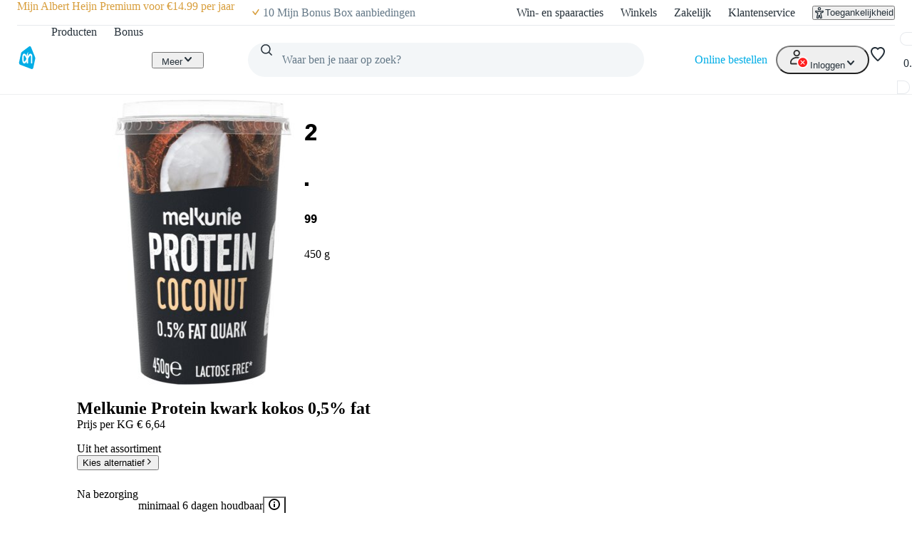

--- FILE ---
content_type: text/html; charset=utf-8
request_url: https://www.ah.nl/producten/product/wi437123/melkunie-protein-kwark-kokos
body_size: 54757
content:
<!DOCTYPE html><html lang="nl-NL" data-brand="ah" data-theme="light"><head><meta charSet="utf-8"/><meta name="viewport" content="width=device-width, initial-scale=1"/><link rel="preload" as="image" href="https://static.ah.nl/ah-static/images/ah-ui-bridge-components/logo/thuiswinkelwaarborg.svg"/><link rel="preload" as="image" href="https://static.ah.nl/ah-static/images/ah-ui-bridge-components/logo/thuiswinkelwaarborg-business.svg"/><link rel="preload" as="image" href="https://static.ah.nl/dam/product/AHI_43545239393633363438?revLabel=2&amp;rendition=400x400_JPG_Q85&amp;fileType=binary"/><link rel="stylesheet" href="https://static.ah.nl/ah-products/_next/static/css/13684bb64f13d03b.css" data-precedence="next"/><link rel="stylesheet" href="https://static.ah.nl/ah-products/_next/static/css/3c678265a4958fe2.css" data-precedence="next"/><link rel="stylesheet" href="https://static.ah.nl/ah-products/_next/static/css/ca174fc8e5c03769.css" data-precedence="next"/><link rel="stylesheet" href="https://static.ah.nl/ah-products/_next/static/css/7d1b20d981615824.css" data-precedence="next"/><link rel="stylesheet" href="https://static.ah.nl/ah-products/_next/static/css/5a4b2416bf924ae6.css" data-precedence="next"/><link rel="stylesheet" href="https://static.ah.nl/ah-products/_next/static/css/ba1f8907e343399c.css" data-precedence="next"/><link rel="stylesheet" href="https://static.ah.nl/ah-products/_next/static/css/fc3899d7eb4efe47.css" data-precedence="next"/><link rel="stylesheet" href="https://static.ah.nl/ah-products/_next/static/css/e192b4ce70e88ccc.css" data-precedence="next"/><link rel="stylesheet" href="https://static.ah.nl/ah-products/_next/static/css/f72e2dd98aaaaea5.css" data-precedence="next"/><link rel="stylesheet" href="https://static.ah.nl/ah-products/_next/static/css/4453bbe69ad4e6eb.css" data-precedence="next"/><link rel="stylesheet" href="https://static.ah.nl/ah-products/_next/static/css/fb25053f9d2d2c3d.css" data-precedence="next"/><link rel="stylesheet" href="https://static.ah.nl/ah-products/_next/static/css/7cf953f96cbc9609.css" data-precedence="next"/><link rel="stylesheet" href="https://static.ah.nl/ah-products/_next/static/css/aca35f31aabda401.css" data-precedence="next"/><link rel="stylesheet" href="https://static.ah.nl/ah-products/_next/static/css/a6d3392518c1ebfd.css" data-precedence="next"/><link rel="stylesheet" href="https://static.ah.nl/ah-products/_next/static/css/4ef30dbbc85eb3cc.css" data-precedence="next"/><link rel="stylesheet" href="https://static.ah.nl/ah-products/_next/static/css/499a46ed1f3791a9.css" data-precedence="next"/><link rel="stylesheet" href="https://static.ah.nl/ah-products/_next/static/css/b95e1bc31e95e52c.css" data-precedence="next"/><link rel="stylesheet" href="https://static.ah.nl/ah-products/_next/static/css/a515c125f8279950.css" data-precedence="next"/><link rel="stylesheet" href="https://static.ah.nl/ah-products/_next/static/css/aeece3d2da519db4.css" data-precedence="next"/><link rel="stylesheet" href="https://static.ah.nl/ah-products/_next/static/css/260eac6476a812a9.css" data-precedence="next"/><link rel="stylesheet" href="https://static.ah.nl/ah-products/_next/static/css/ae9b54f8bf9809a6.css" data-precedence="next"/><link rel="stylesheet" href="https://static.ah.nl/ah-products/_next/static/css/90d93454ba705123.css" data-precedence="next"/><link rel="stylesheet" href="https://static.ah.nl/ah-products/_next/static/css/0fa563fd1d3a15ec.css" data-precedence="next"/><link rel="stylesheet" href="https://static.ah.nl/ah-products/_next/static/css/cabe31d5a5ca99fb.css" data-precedence="next"/><link rel="stylesheet" href="https://static.ah.nl/ah-products/_next/static/css/5b27cedc0277f271.css" data-precedence="next"/><link rel="stylesheet" href="https://static.ah.nl/ah-products/_next/static/css/e0b471e424963d6e.css" data-precedence="next"/><link rel="stylesheet" href="https://static.ah.nl/ah-products/_next/static/css/5324f9ebef021ddc.css" data-precedence="next"/><link rel="stylesheet" href="https://static.ah.nl/ah-products/_next/static/css/d69e883c065807a9.css" data-precedence="next"/><link rel="stylesheet" href="https://static.ah.nl/ah-products/_next/static/css/cb3235e27aec86ae.css" data-precedence="next"/><link rel="stylesheet" href="https://static.ah.nl/ah-products/_next/static/css/9eab905332c3f81d.css" data-precedence="next"/><link rel="stylesheet" href="https://static.ah.nl/ah-products/_next/static/css/86f9cba6c76057d5.css" data-precedence="next"/><link rel="stylesheet" href="https://static.ah.nl/ah-products/_next/static/css/3103f05d9e46a7b2.css" data-precedence="next"/><link rel="stylesheet" href="https://static.ah.nl/ah-products/_next/static/css/f59c782563d028ba.css" data-precedence="next"/><link rel="stylesheet" href="https://static.ah.nl/ah-products/_next/static/css/e160f139d94ce190.css" data-precedence="next"/><link rel="stylesheet" href="https://static.ah.nl/ah-products/_next/static/css/039e33f6cc19ca71.css" data-precedence="next"/><link rel="stylesheet" href="https://static.ah.nl/ah-products/_next/static/css/e89d649f732d9afd.css" data-precedence="next"/><link rel="stylesheet" href="https://static.ah.nl/ah-products/_next/static/css/62b4cbddfc63d7ee.css" data-precedence="next"/><link rel="stylesheet" href="https://static.ah.nl/ah-products/_next/static/css/6b330752318263a2.css" data-precedence="next"/><link rel="stylesheet" href="https://static.ah.nl/ah-products/_next/static/css/c7a89b78ce2c792b.css" data-precedence="next"/><link rel="stylesheet" href="https://static.ah.nl/ah-products/_next/static/css/bfd4d9bdcb0c118b.css" data-precedence="next"/><link rel="stylesheet" href="https://static.ah.nl/ah-products/_next/static/css/2470433bf5bfd22b.css" data-precedence="next"/><link rel="stylesheet" href="https://static.ah.nl/ah-products/_next/static/css/c1012a6e5b6690bc.css" data-precedence="next"/><link rel="stylesheet" href="https://static.ah.nl/ah-products/_next/static/css/1db06facae5ef997.css" data-precedence="next"/><link rel="stylesheet" href="https://static.ah.nl/ah-products/_next/static/css/311380dc7670da70.css" data-precedence="next"/><link rel="stylesheet" href="https://static.ah.nl/ah-products/_next/static/css/177e3808ce1c8d29.css" data-precedence="next"/><link rel="preload" as="script" fetchPriority="low" href="https://static.ah.nl/ah-products/_next/static/chunks/webpack-f11a2da9f18799e7.js"/><script src="https://static.ah.nl/ah-products/_next/static/chunks/09cb7eff-f403bfd60e8bb09f.js" async=""></script><script src="https://static.ah.nl/ah-products/_next/static/chunks/4892-5bbb279aa91b711d.js" async=""></script><script src="https://static.ah.nl/ah-products/_next/static/chunks/main-app-f1758a583a462024.js" async=""></script><script src="https://static.ah.nl/ah-products/_next/static/chunks/e9b0f1f1-1fa3cb45aa50842a.js" async=""></script><script src="https://static.ah.nl/ah-products/_next/static/chunks/dcac5c9e-f38febdadd55509b.js" async=""></script><script src="https://static.ah.nl/ah-products/_next/static/chunks/ac60881a-7a761071f84bd3af.js" async=""></script><script src="https://static.ah.nl/ah-products/_next/static/chunks/981-7ccf49d1f066a023.js" async=""></script><script src="https://static.ah.nl/ah-products/_next/static/chunks/7847-3f2dfe87ccee7c41.js" async=""></script><script src="https://static.ah.nl/ah-products/_next/static/chunks/993-1311804ac9bbffe7.js" async=""></script><script src="https://static.ah.nl/ah-products/_next/static/chunks/8124-11b65ee5079aed03.js" async=""></script><script src="https://static.ah.nl/ah-products/_next/static/chunks/5732-a933caa58745e5be.js" async=""></script><script src="https://static.ah.nl/ah-products/_next/static/chunks/8360-993fc99eb67a5f8d.js" async=""></script><script src="https://static.ah.nl/ah-products/_next/static/chunks/1809-5fff4038f0d1018c.js" async=""></script><script src="https://static.ah.nl/ah-products/_next/static/chunks/358-021d9bc6c1819b3d.js" async=""></script><script src="https://static.ah.nl/ah-products/_next/static/chunks/8333-f6f037d6cbb17f18.js" async=""></script><script src="https://static.ah.nl/ah-products/_next/static/chunks/3422-45db60fda9aea684.js" async=""></script><script src="https://static.ah.nl/ah-products/_next/static/chunks/app/producten/not-found-8d84a5213638d52f.js" async=""></script><script src="https://static.ah.nl/ah-products/_next/static/chunks/3508-72d318dbd13b2231.js" async=""></script><script src="https://static.ah.nl/ah-products/_next/static/chunks/64-1b34ac6e676baf24.js" async=""></script><script src="https://static.ah.nl/ah-products/_next/static/chunks/app/layout-da9993f2cbd11fd8.js" async=""></script><script src="https://static.ah.nl/ah-products/_next/static/chunks/3126-50e984853fc97587.js" async=""></script><script src="https://static.ah.nl/ah-products/_next/static/chunks/9087-8eeff55e6c678076.js" async=""></script><script src="https://static.ah.nl/ah-products/_next/static/chunks/app/producten/product/%5BproductId%5D/%5BproductSlug%5D/page-3cb1c40e7a924a29.js" async=""></script><script src="https://static.ah.nl/ah-products/_next/static/chunks/app/producten/(home)/page-a592e03cd1dbeeef.js" async=""></script><script src="https://static.ah.nl/ah-products/_next/static/chunks/app/error-b7237a2efed96664.js" async=""></script><link rel="preload" href="https://static.ah.nl/ah-products/_next/static/css/76a7a0b375b7b359.css" as="style"/><link rel="preload" href="https://static.ah.nl/ah-products/_next/static/css/50e1636ce28bc738.css" as="style"/><link rel="preload" href="https://static.ah.nl/ah-products/_next/static/css/e5b07b7b51e07078.css" as="style"/><link rel="preload" href="https://static.ah.nl/ah-products/_next/static/css/081af67a2d1b48d8.css" as="style"/><link rel="preload" href="https://static.ah.nl/ah-products/_next/static/css/5da3c881bd1db143.css" as="style"/><link rel="preload" href="https://static.ah.nl/ah-products/_next/static/css/fb45aefe97ebac62.css" as="style"/><link rel="preload" href="https://static.ah.nl/ah-products/_next/static/css/420c44e3aa5be90d.css" as="style"/><link rel="preload" href="https://static.ah.nl/ah-products/_next/static/css/8dc61b47d0c8b8fd.css" as="style"/><link rel="preload" href="https://static.ah.nl/ah-products/_next/static/css/85ae420df127bd37.css" as="style"/><link rel="preload" href="https://static.ah.nl/ah-products/_next/static/css/87cd3e869a2612f9.css" as="style"/><link rel="preload" href="https://static.ah.nl/ah-products/_next/static/css/a81d0487e27361ee.css" as="style"/><link rel="preload" href="https://static.ah.nl/ah-products/_next/static/css/53caba0e2e73c2b7.css" as="style"/><link rel="preload" href="https://static.ah.nl/ah-products/_next/static/css/59844a2e8d3cd584.css" as="style"/><link rel="preload" href="https://static.ah.nl/ah-products/_next/static/css/0fa1e851527e04c0.css" as="style"/><link rel="preload" href="https://static.ah.nl/ah-products/_next/static/css/3bf041aac07fd3e3.css" as="style"/><link rel="preload" href="https://static.ah.nl/ah-products/_next/static/css/15c58d4d47267644.css" as="style"/><link rel="preload" href="https://static.ah.nl/ah-static/assets/advertisement-v0.js" as="script"/><link rel="preload" href="https://v3-pixal-web.ah.nl/gtm.js?id=GTM-WQK8NCZ&amp;l=gtmdataLayer" as="script"/><meta name="app:id" content="ah-products"/><meta name="app:version" content="1.13.10"/><meta name="p:domain_verify" content="a7366f4463986084997d0fafd9be07f5"/><link rel="preconnect" href="https://static.ah.nl" crossorigin="anonymous"/><meta name="theme-color" content="#00ade6"/><link rel="shortcut icon" type="image/x-icon" href="https://static.ah.nl/ah-static/favicon/favicon.ico"/><link rel="icon" type="image/png" sizes="16x16" href="https://static.ah.nl/ah-static/favicon/favicon-16x16.png"/><link rel="icon" type="image/png" sizes="32x32" href="https://static.ah.nl/ah-static/favicon/favicon-32x32.png"/><link rel="icon" type="image/png" sizes="48x48" href="https://static.ah.nl/ah-static/favicon/favicon-48x48.png"/><link rel="icon" type="image/png" sizes="64x64" href="https://static.ah.nl/ah-static/favicon/favicon-64x64.png"/><link rel="icon" type="image/png" sizes="128x128" href="https://static.ah.nl/ah-static/favicon/favicon-128x128.png"/><link rel="icon" type="image/png" sizes="192x192" href="https://static.ah.nl/ah-static/favicon/favicon-192x192.png"/><link rel="apple-touch-icon" sizes="57x57" href="https://static.ah.nl/ah-static/favicon/apple-touch-icon-57x57.png"/><link rel="apple-touch-icon" sizes="60x60" href="https://static.ah.nl/ah-static/favicon/apple-touch-icon-60x60.png"/><link rel="apple-touch-icon" sizes="72x72" href="https://static.ah.nl/ah-static/favicon/apple-touch-icon-72x72.png"/><link rel="apple-touch-icon" sizes="76x76" href="https://static.ah.nl/ah-static/favicon/apple-touch-icon-76x76.png"/><link rel="apple-touch-icon" sizes="114x114" href="https://static.ah.nl/ah-static/favicon/apple-touch-icon-114x114.png"/><link rel="apple-touch-icon" sizes="120x120" href="https://static.ah.nl/ah-static/favicon/apple-touch-icon-120x120.png"/><link rel="apple-touch-icon" sizes="144x144" href="https://static.ah.nl/ah-static/favicon/apple-touch-icon-144x144.png"/><link rel="apple-touch-icon" sizes="152x152" href="https://static.ah.nl/ah-static/favicon/apple-touch-icon-152x152.png"/><link rel="apple-touch-icon" sizes="180x180" href="https://static.ah.nl/ah-static/favicon/apple-touch-icon-180x180.png"/><link rel="mask-icon" href="https://static.ah.nl/ah-static/favicon/safari-pinned-tab.svg" color="#00ade6"/><link rel="manifest" href="https://static.ah.nl/ah-static/favicon/nld/site.webmanifest"/><link rel="preload" href="https://static.ah.nl/ah-static/pantry/fonts/ah/hamburg-serial-xbold.woff2" as="font" crossorigin="anonymous" type="font/woff2"/><link rel="preload" href="https://static.ah.nl/ah-static/pantry/fonts/ah/hamburg-serial-bold.woff2" as="font" crossorigin="anonymous" type="font/woff2"/><link rel="preload" href="https://static.ah.nl/ah-static/pantry/fonts/ah/hamburg-serial-regular.woff2" as="font" crossorigin="anonymous" type="font/woff2"/><link rel="preconnect" href="https://www.google-analytics.com" crossorigin="anonymous"/><link rel="preconnect" href="https://www.google.com" crossorigin="anonymous"/><link rel="preconnect" href="https://googleads.g.doubleclick.net" crossorigin="anonymous"/><link rel="preconnect" href="https://deploy.mopinion.com" crossorigin="anonymous"/><title>Melkunie Protein kwark kokos 0,5% fat bestellen | Albert Heijn</title><meta name="description" content="Op zoek naar Melkunie Protein kwark kokos 0,5% fat? Dit product vind je in het grote assortiment van Albert Heijn. Bestel direct online!"/><link rel="canonical" href="/producten/product/wi437123/melkunie-protein-kwark-kokos-0-5-fat"/><link rel="alternate" hrefLang="nl" href="https://www.ah.nl/producten/product/wi437123/melkunie-protein-kwark-kokos-0-5-fat"/><link rel="alternate" hrefLang="be" href="https://www.ah.be/producten/product/wi437123/melkunie-protein-kwark-kokos-0-5-fat"/><meta property="og:title" content="Melkunie Protein kwark kokos 0,5% fat bestellen | Albert Heijn"/><meta property="og:description" content="Op zoek naar Melkunie Protein kwark kokos 0,5% fat? Dit product vind je in het grote assortiment van Albert Heijn. Bestel direct online!"/><meta property="og:image:__typename" content="ProductImageRendition"/><meta property="og:image" content="https://static.ah.nl/dam/product/AHI_43545239393633363438?revLabel=2&amp;rendition=200x200_JPG_Q85&amp;fileType=binary"/><meta property="og:image:width" content="200"/><meta property="og:image:height" content="200"/><meta property="og:image:__typename" content="ProductImageRendition"/><meta property="og:image" content="https://static.ah.nl/dam/product/AHI_43545239393633363438?revLabel=2&amp;rendition=400x400_JPG_Q85&amp;fileType=binary"/><meta property="og:image:width" content="400"/><meta property="og:image:height" content="400"/><meta name="twitter:card" content="summary_large_image"/><meta name="twitter:title" content="Melkunie Protein kwark kokos 0,5% fat bestellen | Albert Heijn"/><meta name="twitter:description" content="Op zoek naar Melkunie Protein kwark kokos 0,5% fat? Dit product vind je in het grote assortiment van Albert Heijn. Bestel direct online!"/><meta name="twitter:image:__typename" content="ProductImageRendition"/><meta name="twitter:image" content="https://static.ah.nl/dam/product/AHI_43545239393633363438?revLabel=2&amp;rendition=200x200_JPG_Q85&amp;fileType=binary"/><meta name="twitter:image:width" content="200"/><meta name="twitter:image:height" content="200"/><meta name="twitter:image:__typename" content="ProductImageRendition"/><meta name="twitter:image" content="https://static.ah.nl/dam/product/AHI_43545239393633363438?revLabel=2&amp;rendition=400x400_JPG_Q85&amp;fileType=binary"/><meta name="twitter:image:width" content="400"/><meta name="twitter:image:height" content="400"/><script src="https://static.ah.nl/ah-products/_next/static/chunks/polyfills-42372ed130431b0a.js" noModule=""></script><script>(window[Symbol.for("ApolloSSRDataTransport")] ??= []).push({"rehydrate":{"_R_4tb_":{"data":undefined,"loading":true,"networkStatus":1,"called":true},"_R_stb_":{"data":undefined,"loading":true,"networkStatus":1,"called":true},"_R_stbH1_":{"data":undefined,"loading":true,"networkStatus":1,"called":true},"_R_stbH2_":{"data":undefined,"loading":true,"networkStatus":1,"called":true},"_R_istbH1_":{"data":undefined,"loading":false,"networkStatus":7,"called":false},"_R_qstb_":{"data":undefined,"loading":true,"networkStatus":1,"called":true},"_R_2tb_":{"data":undefined,"loading":false,"networkStatus":7,"called":false},"_R_2tbH1_":{"data":{"order":null},"loading":false,"networkStatus":7,"called":true},"_R_2tbH2_":{"data":undefined,"loading":true,"networkStatus":1,"called":true},"_R_2tbH3_":{"data":undefined,"loading":true,"networkStatus":1,"called":true},"_R_2tbH4_":{"data":undefined,"loading":true,"networkStatus":1,"called":true},"_R_2tbH5_":{"data":{"basket":null},"loading":false,"networkStatus":7,"called":true},"_R_f9atb_":{"data":{"basket":null},"loading":false,"networkStatus":7,"called":true},"_R_1mlf9atb_":{"data":undefined,"loading":true,"networkStatus":1,"called":true},"_R_7f9atb_":{"data":undefined,"loading":false,"networkStatus":7,"called":false},"_R_7f9atbH1_":{"data":undefined,"loading":true,"networkStatus":1,"called":true},"_R_1pf9atb_":{"data":{"basket":null},"loading":false,"networkStatus":7,"called":true},"_R_5pf9atb_":{"data":{"basket":null},"loading":false,"networkStatus":7,"called":true},"_R_29f9atb_":{"data":{"basket":null},"loading":false,"networkStatus":7,"called":true},"_R_1tn9atb_":{"data":{"basket":null},"loading":false,"networkStatus":7,"called":true},"_R_5tn9atb_":{"data":{"basket":null},"loading":false,"networkStatus":7,"called":true},"_R_2dn9atb_":{"data":{"basket":null},"loading":false,"networkStatus":7,"called":true},"_R_e4qav5ubsnpf6stb_":{"data":{"favoriteListV2":null},"loading":false,"networkStatus":7,"called":true},"_R_oqav5ubsnpf6stb_":{"data":{"basket":null},"loading":false,"networkStatus":7,"called":true}},"events":[]})</script></head><body><div hidden=""><!--$--><!--/$--></div><div id="sitespect-body-start" hidden=""> </div><header id="header" class="design-tokens_designTokens__23GXA" data-brand="ah"><a class="link-button_root__4ZF85 nav-skip_navSkip__3j7Id" href="#start-of-content" data-testid="nav-skip"><span class="typography_typography__vixat typography_body-strong___TIvk typography_align-left__dr_AX link-button_text__CuUM7">Ga naar hoofdinhoud</span></a><a class="link-button_root__4ZF85 nav-skip_navSkip__3j7Id" href="#navigation-search-input" data-testid="nav-skip"><span class="typography_typography__vixat typography_body-strong___TIvk typography_align-left__dr_AX link-button_text__CuUM7">Ga naar zoeken</span></a><div class="header-layout-container_placeholder__eL3r6"></div><div class="header-layout-container_root__6VVoy"><!--$?--><template id="B:0"></template><div class="top-bar_root__4EFUi"><div class="top-bar_bar__n3UrC"><menu class="top-bar_list__RpoiE" data-testid="usps-list"><li class="top-bar_item__MZ2tA"><a class="link-button_root__4ZF85 top-bar_title__vzLwH" title="" aria-label="" href=""><span class="typography_typography__vixat typography_subtext-strong__InBf3 typography_align-left__dr_AX link-button_text__CuUM7" data-testid="usps-title"></span></a></li></menu><menu class="top-bar_links__dO20Z" data-testid="top-bar-links"><li class="top-bar_item__MZ2tA"><a class="link-button_root__4ZF85 top-bar-link_link__zrz0k" title="Win- en spaaracties" href="/acties"><span class="typography_typography__vixat typography_subtext-regular__MAobC typography_align-left__dr_AX link-button_text__CuUM7 top-bar-link_text__s7q5V">Win- en spaaracties</span></a></li><li class="top-bar_item__MZ2tA"><a class="link-button_root__4ZF85 top-bar-link_link__zrz0k" title="Winkels" href="/winkels"><span class="typography_typography__vixat typography_subtext-regular__MAobC typography_align-left__dr_AX link-button_text__CuUM7 top-bar-link_text__s7q5V">Winkels</span></a></li><li class="top-bar_item__MZ2tA"><a class="link-button_root__4ZF85 top-bar-link_link__zrz0k" title="Zakelijk" href="/zakelijk"><span class="typography_typography__vixat typography_subtext-regular__MAobC typography_align-left__dr_AX link-button_text__CuUM7 top-bar-link_text__s7q5V">Zakelijk</span></a></li><li class="top-bar_item__MZ2tA"><a class="link-button_root__4ZF85 top-bar-link_link__zrz0k" title="Klantenservice" href="/klantenservice"><span class="typography_typography__vixat typography_subtext-regular__MAobC typography_align-left__dr_AX link-button_text__CuUM7 top-bar-link_text__s7q5V">Klantenservice</span></a></li><li class="top-bar_item__MZ2tA"><div class="popover_root__Hu5zm"><button class="link-button_root__4ZF85 link-button_button__A54el link-button_regular__67qT0 accessibility-button_button__FfTad" type="button" title="Toegankelijkheid"><svg xmlns="http://www.w3.org/2000/svg" viewBox="0 0 24 24" height="16" width="16" fill="currentColor"><path d="M15.5 3.5a3.5 3.5 0 1 1-7 0 3.5 3.5 0 0 1 7 0m-2 0a1.5 1.5 0 1 0-3 0 1.5 1.5 0 0 0 3 0"></path><path d="M21 9.03a1.833 1.833 0 0 0-2.218-1.792l-1.367.293a25.8 25.8 0 0 1-10.83 0l-1.352-.29A1.846 1.846 0 0 0 3 9.048a3.54 3.54 0 0 0 2.632 3.42l2.035.54-1.878 8.565A2 2 0 0 0 7.743 24h1.83c.605 0 1.132-.415 1.275-1.003l.91-3.753.91 3.753c.142.588.67 1.003 1.275 1.003h1.816a2 2 0 0 0 1.954-2.426l-1.861-8.545 2.468-.595A3.5 3.5 0 0 0 21 9.03m-3.166.457 1.151-.247a1.5 1.5 0 0 1-1.134 1.25l-2.772.668a1.68 1.68 0 0 0-1.248 1.99L15.76 22h-1.276l-1.155-4.764a1.616 1.616 0 0 0-3.141 0L9.032 22h-1.29l1.953-8.905a1.636 1.636 0 0 0-1.18-1.932l-2.37-.629A1.54 1.54 0 0 1 5.011 9.24l1.154.247c3.846.824 7.822.824 11.668 0Z"></path></svg><span class="typography_typography__vixat typography_subtext-regular__MAobC typography_align-left__dr_AX link-button_text__CuUM7 accessibility-button_text__pY8_l">Toegankelijkheid</span></button></div></li></menu></div></div><!--/$--><div class="header-container_desktop__Q32cx"><nav class="header-default_container__suAPP"><a class="link-button_root__4ZF85 nav-logo_navLogo___R3J2" aria-label="Ga naar Albert Heijn home pagina" title="Ga naar Albert Heijn home pagina" href="/" data-testid="nav-logo"><img src="https://static.ah.nl/ah-static/images/ah-ui-bridge-components/logo/logo-ah.svg" alt="Ga naar Albert Heijn home pagina" class="nav-logo_logo__XFsGY" height="24" width="24"/></a><menu class="header-default_mainMenu__l0_wH"><li class="" data-testid="navigation-products"><a class="link-button_root__4ZF85 menu-item-component_mainMenuItemAnchor__RgNFa" href="/producten"><span class="typography_typography__vixat typography_body-regular__y6GB2 typography_align-left__dr_AX link-button_text__CuUM7 menu-item-component_mainMenuItemAnchorText__vokLQ">Producten</span></a></li><li class=""><a class="link-button_root__4ZF85 menu-item-component_mainMenuItemAnchor__RgNFa" href="/bonus"><span class="typography_typography__vixat typography_body-regular__y6GB2 typography_align-left__dr_AX link-button_text__CuUM7 menu-item-component_mainMenuItemAnchorText__vokLQ">Bonus</span></a></li><li><a class="link-button_root__4ZF85 header-button_mainMenuItemAnchor__vREsk" href="/allerhande" data-testid="navigation-recipes"><span class="typography_typography__vixat typography_body-regular__y6GB2 typography_align-left__dr_AX link-button_text__CuUM7 header-button_mainMenuItemAnchorText__bKJ3G">Recepten</span><svg xmlns="http://www.w3.org/2000/svg" viewBox="0 0 16 16" height="16" width="16" fill="currentColor" class=""><path d="M12.707 5.32c.39.426.39 1.117 0 1.543L8 12 3.293 6.863a1.163 1.163 0 0 1 0-1.543.942.942 0 0 1 1.414 0L8 8.913l3.293-3.593a.942.942 0 0 1 1.414 0"></path></svg></a><div class="mega-menu-overlay_megaMenuOverlay__j__js"><div class="mega-menu-overlay_megaMenuContentWrapper__FfZO8"><!--$?--><template id="B:1"></template><!--/$--></div><div role="presentation" class="mega-menu-overlay_megaMenuBackDrop__VjH67"></div></div></li><li class="menu-dropdown_menuDropdown__wRa3R" data-testid="menu-dropdown-button"><button class="link-button_root__4ZF85 link-button_button__A54el link-button_regular__67qT0 menu-dropdown_menuDropdownButton__05mMz" type="button" tabindex="0" aria-label="Meer" aria-expanded="false"><span class="typography_typography__vixat typography_body-regular__y6GB2 typography_align-left__dr_AX link-button_text__CuUM7 menu-dropdown_menuDropdownButtonText__0aA4n">Meer</span><svg xmlns="http://www.w3.org/2000/svg" viewBox="0 0 16 16" height="16" width="16" fill="currentColor" class="menu-dropdown_menuDropdownIcon__7FaKT"><path d="M12.707 5.32c.39.426.39 1.117 0 1.543L8 12 3.293 6.863a1.163 1.163 0 0 1 0-1.543.942.942 0 0 1 1.414 0L8 8.913l3.293-3.593a.942.942 0 0 1 1.414 0"></path></svg></button><div class="menu-dropdown_menuDropdownMountPoint__dOoda" aria-hidden="true"><menu class="menu-dropdown_menuDropdownList__UipCz"><li class="menu-item-component_secondaryMenuItem__708vu menu-item-component_secondaryMenuItemRecipes__bkVb5"><a class="link-button_root__4ZF85 menu-item-component_secondaryMenuItemAnchor___RaoE" href="/allerhande"><span class="typography_typography__vixat typography_body-regular__y6GB2 typography_align-left__dr_AX link-button_text__CuUM7">Recepten</span></a></li><li class="menu-item-component_secondaryMenuItem__708vu"><a class="link-button_root__4ZF85 menu-item-component_secondaryMenuItemAnchor___RaoE" href="https://voordeelshop.ah.nl?ah_medium=www.ah.nl&amp;ah_source=header&amp;ah_campaign=na"><span class="typography_typography__vixat typography_body-regular__y6GB2 typography_align-left__dr_AX link-button_text__CuUM7">AH Voordeelshop</span></a></li></menu></div></li></menu><div class="header-default_searchContainer__0p5_G"><form class="search_root__ZoviE" method="post"><div class="search_compact___LJHj" data-testid="navigation-search"><input id="navigation-search-input" type="search" autoComplete="off" class="search_input__JSoeT" placeholder="Waar ben je naar op zoek?" aria-label="Waar ben je naar op zoek?" value=""/><button class="link-button_root__4ZF85 link-button_button__A54el link-button_regular__67qT0 search_closeButton__MtOFb" type="button" aria-label="Sluiten"><svg xmlns="http://www.w3.org/2000/svg" viewBox="0 0 16 16" height="16" width="16" fill="currentColor"><path d="M10.68 12.707c-.426.39-1.117.39-1.543 0L4 8l5.137-4.707a1.163 1.163 0 0 1 1.543 0 .942.942 0 0 1 0 1.414L7.087 8l3.593 3.293a.942.942 0 0 1 0 1.414"></path></svg></button><button class="link-button_root__4ZF85 link-button_button__A54el link-button_regular__67qT0 search_iconButton__Xdarb" type="submit" aria-label="Zoeken" tabindex="-1"><svg xmlns="http://www.w3.org/2000/svg" viewBox="0 0 24 24" height="18" width="18" fill="currentColor"><path d="M10.5 1.5a9 9 0 1 0 5.618 16.032l4.675 4.675a1 1 0 0 0 1.414-1.414l-4.675-4.675A9 9 0 0 0 10.5 1.5m-7 9a7 7 0 1 1 14 0 7 7 0 0 1-14 0"></path></svg></button><button class="link-button_root__4ZF85 link-button_button__A54el link-button_regular__67qT0 search_submitButton__kEx2x" type="submit" aria-label="Zoekenopdracht bevestigen"><svg xmlns="http://www.w3.org/2000/svg" viewBox="0 0 24 24" height="24" width="24" fill="currentColor"><path d="M10.5 1.5a9 9 0 1 0 5.618 16.032l4.675 4.675a1 1 0 0 0 1.414-1.414l-4.675-4.675A9 9 0 0 0 10.5 1.5m-7 9a7 7 0 1 1 14 0 7 7 0 0 1-14 0"></path></svg></button></div><div class="suggestions_suggestionsContainer__mPIzg suggestions_compact__j_Gor"><div class="suggestions_wrapper__5K08S"></div></div></form><div class="search_backdrop__lhUqO"></div></div><div class="header-default_personalNav__VeMtZ"><menu class="header-default_personalNavMenu__ObRvk"><li class="menu-item-component_orderLink__H5jmj" data-testid="navigation-currentOrder"><a class="link-button_root__4ZF85 menu-item-component_orderLinkAnchor__Cr9xx" href="/kies-een-moment"><span class="typography_typography__vixat typography_body-regular__y6GB2 typography_align-left__dr_AX link-button_text__CuUM7 menu-item-component_orderLinkAnchorText__qv_j7">Online bestellen</span></a></li><li class="menu-dropdown_personalNavMenu__NIWMw menu-dropdown_menuDropdown__wRa3R" data-testid="menu-dropdown-button"><button class="link-button_root__4ZF85 link-button_button__A54el link-button_regular__67qT0 icon-button_root__MrwUw icon-button_hasContent__M3YSx" type="button" tabindex="0" aria-label="Inloggen" aria-expanded="false"><svg xmlns="http://www.w3.org/2000/svg" height="24" width="24" class="icon-button_icon__yIJV9 user-icon_userIcon__S0cAP" fill="currentColor" viewBox="0 0 30 29"><title>Logged out User</title><path fill="#303030" fill-rule="evenodd" d="M9 6c0-1.65685 1.3431-3 3-3s3 1.34315 3 3-1.3431 3-3 3-3-1.34315-3-3Zm3-5C9.23858 1 7 3.23858 7 6s2.23858 5 5 5c2.7614 0 5-2.23858 5-5s-2.2386-5-5-5ZM4 20c0-1.8173.94196-3.369 2.45-4.5 1.51795-1.1385 3.5549-1.8 5.55-1.8 1.9951 0 4.032.6615 5.55 1.8C19.058 16.631 20 18.1827 20 20v1H4v-1Zm8-8.3c-2.40491 0-4.86795.7885-6.75 2.2C3.35804 15.319 2 17.4173 2 20v1c0 .5273.18011 1.0443.56789 1.4321C2.95567 22.8199 3.47275 23 4 23h16c.5272 0 1.0443-.1801 1.4321-.5679C21.8199 22.0443 22 21.5273 22 21v-1c0-2.5827-1.358-4.681-3.25-6.1-1.882-1.4115-4.3451-2.2-6.75-2.2Z" clip-rule="evenodd"></path><circle cx="21" cy="20" r="8" fill="#FF1F1F" stroke="#fff" stroke-width="2"></circle><path fill="#FF1F1F" d="M16.625 15.625h8.75v8.75h-8.75z"></path><path fill="#fff" d="M18.6523 16.8789c-.2135-.2135-.5598-.2135-.7734 0-.2135.2136-.2135.5599 0 .7734L20.2266 20l-2.3477 2.3477c-.2135.2135-.2135.5598 0 .7734.2136.2135.5599.2135.7734 0L21 20.7734l2.3477 2.3477c.2135.2135.5598.2135.7734 0 .2135-.2136.2135-.5599 0-.7734L21.7734 20l2.3477-2.3477c.2135-.2135.2135-.5598 0-.7734-.2136-.2135-.5599-.2135-.7734 0L21 19.2266l-2.3477-2.3477Z"></path></svg><span class="typography_typography__vixat typography_body-regular__y6GB2 typography_align-left__dr_AX link-button_text__CuUM7 icon-button_text__RPFXe">Inloggen</span><svg xmlns="http://www.w3.org/2000/svg" viewBox="0 0 16 16" height="16" width="16" fill="currentColor" class="header-default_caret__q1DKw"><path d="M12.707 5.32c.39.426.39 1.117 0 1.543L8 12 3.293 6.863a1.163 1.163 0 0 1 0-1.543.942.942 0 0 1 1.414 0L8 8.913l3.293-3.593a.942.942 0 0 1 1.414 0"></path></svg></button><div class="menu-dropdown_menuDropdownMountPoint__dOoda" aria-hidden="true"><menu class="menu-dropdown_menuDropdownList__UipCz"><li class="menu-item-component_secondaryMenuItem__708vu"><a class="link-button_root__4ZF85 menu-item-component_secondaryMenuItemAnchor___RaoE" href="/mijn/dashboard"><svg xmlns="http://www.w3.org/2000/svg" viewBox="0 0 24 24" height="24" width="24" fill="currentColor" class="menu-item-component_menuItemIcon__15lWV"><path d="M9 6a3 3 0 1 1 6 0 3 3 0 0 1-6 0m3-5a5 5 0 1 0 0 10 5 5 0 0 0 0-10M4 20c0-1.817.942-3.369 2.45-4.5 1.518-1.139 3.555-1.8 5.55-1.8s4.032.662 5.55 1.8C19.058 16.631 20 18.183 20 20v1H4zm8-8.3c-2.405 0-4.868.789-6.75 2.2C3.358 15.319 2 17.417 2 20v1c0 .527.18 1.044.568 1.432S3.473 23 4 23h16c.527 0 1.044-.18 1.432-.568S22 21.527 22 21v-1c0-2.583-1.358-4.681-3.25-6.1-1.882-1.412-4.345-2.2-6.75-2.2"></path></svg><span class="typography_typography__vixat typography_body-regular__y6GB2 typography_align-left__dr_AX link-button_text__CuUM7">Mijn account</span></a></li><li class="menu-item-component_secondaryMenuItem__708vu"><a class="link-button_root__4ZF85 menu-item-component_secondaryMenuItemAnchor___RaoE" href="/favorieten"><svg xmlns="http://www.w3.org/2000/svg" viewBox="0 0 24 24" height="24" width="24" fill="currentColor" class="menu-item-component_menuItemIcon__15lWV"><path d="M8.1 4C5.852 4 4 5.852 4 8.1c0 1.543.858 3.335 1.838 4.842a21 21 0 0 0 1.859 2.438l.028.031.007.007v.001l.01.01.021.024.035.04a65 65 0 0 0 .628.703c.41.456.964 1.061 1.537 1.666.576.607 1.16 1.2 1.636 1.635q.23.21.401.35.17-.14.401-.35a35 35 0 0 0 1.636-1.635 91 91 0 0 0 2.029-2.215l.136-.154.035-.04.025-.028.013-.014.007-.008.029-.03q.038-.041.116-.128a20 20 0 0 0 1.737-2.269C19.14 11.49 20 9.697 20 8.1 20 5.852 18.148 4 15.9 4c-1.26 0-2.388.632-3.126 1.533L12 6.48l-.774-.946C10.488 4.632 9.359 4 8.1 4m9.64 12.773-.039.044a69 69 0 0 1-.641.718 93 93 0 0 1-1.572 1.703 37 37 0 0 1-1.736 1.734c-.262.24-.52.46-.749.627a3 3 0 0 1-.375.236A1.4 1.4 0 0 1 12 22c-.29 0-.524-.112-.628-.165a3 3 0 0 1-.375-.236 9 9 0 0 1-.749-.627 37 37 0 0 1-1.736-1.734A93 93 0 0 1 6.3 16.817l-.037-.042-.005-.006-.005-.005-.039-.043a20 20 0 0 1-.614-.72 23 23 0 0 1-1.437-1.968C3.142 12.465 2 10.257 2 8.1 2 4.748 4.748 2 8.1 2c1.52 0 2.874.594 3.9 1.475C13.026 2.594 14.38 2 15.9 2 19.252 2 22 4.748 22 8.1c0 2.205-1.14 4.412-2.164 5.973a22 22 0 0 1-1.919 2.506l-.138.152zl-.002.001Z"></path></svg><span class="typography_typography__vixat typography_body-regular__y6GB2 typography_align-left__dr_AX link-button_text__CuUM7">Favoriete lijstjes</span></a></li><li class="menu-item-component_secondaryMenuItem__708vu"><a class="link-button_root__4ZF85 menu-item-component_secondaryMenuItemAnchor___RaoE" href="/producten/eerder-gekocht"><svg xmlns="http://www.w3.org/2000/svg" viewBox="0 0 24 24" height="24" width="24" fill="currentColor" class="menu-item-component_menuItemIcon__15lWV"><path d="M9.821 5c0-1.09.901-2 2.044-2s2.045.91 2.045 2zm-2 0H6.524a3 3 0 0 0-2.976 2.622l-1.522 12A3 3 0 0 0 5.002 23H6.95a3.46 3.46 0 0 1-.629-2h-1.32a1 1 0 0 1-.991-1.126l1.522-12A1 1 0 0 1 6.524 7h10.683a1 1 0 0 1 .992.874l.036.288c.795.33 1.53.776 2.183 1.317l-.235-1.857A3 3 0 0 0 17.207 5H15.91c0-2.223-1.825-4-4.045-4S7.821 2.777 7.821 5m4.45 12a1 1 0 0 1 1 1v3.4a1 1 0 0 1-1 1h-3.45a1 1 0 1 1 0-2h.561A7 7 0 0 1 7.821 16c0-3.866 3.202-7 7.089-7s7.089 3.134 7.089 7c0 3.509-2.611 6.425-6.041 6.89a1 1 0 0 1-.27-1.98c2.456-.335 4.31-2.419 4.31-4.91 0-2.734-2.278-5-5.088-5s-5.09 2.266-5.09 5a5 5 0 0 0 1.45 3.514V18a1 1 0 0 1 1-1Z"></path></svg><span class="typography_typography__vixat typography_body-regular__y6GB2 typography_align-left__dr_AX link-button_text__CuUM7">Eerder gekocht</span></a></li><li class="menu-item-component_secondaryMenuItem__708vu"><a class="link-button_root__4ZF85 menu-item-component_secondaryMenuItemAnchor___RaoE" href="/mijnbestellingen"><svg xmlns="http://www.w3.org/2000/svg" viewBox="0 0 24 24" height="24" width="24" fill="currentColor" class="menu-item-component_menuItemIcon__15lWV"><path d="M6.969 7.62a1 1 0 0 1 .366-1.365l8.66-5a1 1 0 0 1 1.366.366l5 8.66a1 1 0 0 1-.366 1.366l-8.66 5a1 1 0 0 1-1.366-.366zm9.16-4.133-6.928 4 4 6.928 6.928-4z"></path><path d="M11.188 16.929a3 3 0 0 1 2.499.67l8.808-5.086a1 1 0 1 1 1 1.732l-8.808 5.085a3.001 3.001 0 1 1-5.231-1.401L2.68 6.192l-1.615.097a1 1 0 0 1-.12-1.997l2.232-.134a1 1 0 0 1 .926.499zm-.317 3.45a1 1 0 1 0 1.732-1 1 1 0 0 0-1.732 1"></path></svg><span class="typography_typography__vixat typography_body-regular__y6GB2 typography_align-left__dr_AX link-button_text__CuUM7">Mijn bestellingen</span></a></li><li class="menu-item-component_secondaryMenuItem__708vu"><a class="link-button_root__4ZF85 menu-item-component_secondaryMenuItemAnchor___RaoE" href="/premium"><svg xmlns="http://www.w3.org/2000/svg" viewBox="0 0 24 24" height="24" width="24" fill="currentColor" class="menu-item-component_menuItemIcon__15lWV"><path d="M4.637 4.73A1 1 0 0 0 3 5.5v13a1 1 0 0 0 1 1h16a1 1 0 0 0 1-1v-13a1 1 0 0 0-1.637-.77L15.63 7.813l-2.912-3.01a1 1 0 0 0-1.438 0L8.37 7.815 4.637 4.729ZM19 13.5H5V7.624l2.807 2.32a1 1 0 0 0 1.356-.075L12 6.938l2.837 2.931a1 1 0 0 0 1.356.075L19 7.624zm-14 2h14v2H5z"></path></svg><span class="typography_typography__vixat typography_body-regular__y6GB2 typography_align-left__dr_AX link-button_text__CuUM7">Mijn Albert Heijn Premium</span></a></li><li class="menu-item-component_secondaryMenuItem__708vu"><a class="link-button_root__4ZF85 menu-item-component_secondaryMenuItemAnchor___RaoE" href="/bezorgbundel"><svg xmlns="http://www.w3.org/2000/svg" viewBox="0 0 24 24" height="24" width="24" fill="currentColor" class="menu-item-component_menuItemIcon__15lWV"><path d="M0 4c0-.986.784-2 2-2h10c.527 0 1.044.18 1.432.568S14 3.473 14 4v2h4.9c.53 0 1.196.19 1.632.845l.003.005 2.897 4.395.002.003c.233.35.566.953.566 1.652V17c0 .527-.18 1.044-.568 1.432S22.527 19 22 19h-.335a3.5 3.5 0 0 1-6.914.1H9.75a3.501 3.501 0 0 1-6.898 0H2c-.986 0-2-.784-2-2zm3.091 13.1a3.5 3.5 0 0 1 6.418 0H12V4H2v13.1zM22 17v-4.1a.6.6 0 0 0-.053-.216 2 2 0 0 0-.18-.33l-.002-.004L18.898 8H14v9.1h.991a3.501 3.501 0 0 1 6.372-.1zm-3.132-9.045-.003-.005.035-.023.8-.527-.8.533zM18.2 17a1.5 1.5 0 1 0 0 3 1.5 1.5 0 0 0 0-3M4.8 18.5a1.5 1.5 0 1 0 3 0 1.5 1.5 0 0 0-3 0"></path></svg><span class="typography_typography__vixat typography_body-regular__y6GB2 typography_align-left__dr_AX link-button_text__CuUM7">Bezorgbundel</span></a></li><li class="menu-item-component_secondaryMenuItem__708vu" data-testid="navigation-login"><button class="link-button_root__4ZF85 link-button_button__A54el link-button_regular__67qT0 menu-item-component_secondaryMenuItemAnchor___RaoE" type="button"><svg xmlns="http://www.w3.org/2000/svg" viewBox="0 0 24 24" height="24" width="24" fill="currentColor" class="menu-item-component_menuItemIcon__15lWV"><path d="M21 2a1 1 0 0 1 1 1v18a1 1 0 0 1-1 1H3a1 1 0 0 1-1-1v-2a1 1 0 1 1 2 0v1h16V4H4v1a1 1 0 0 1-2 0V3a1 1 0 0 1 1-1z"></path><path d="M3.004 13.007a1 1 0 1 1 0-2h11.585l-2.542-2.543A1 1 0 1 1 13.46 7.05l4.242 4.243a1 1 0 0 1 0 1.414L13.46 16.95a1 1 0 0 1-1.414-1.414l2.528-2.529z"></path></svg><span class="typography_typography__vixat typography_body-regular__y6GB2 typography_align-left__dr_AX link-button_text__CuUM7">Inloggen</span></button></li></menu></div></li></menu><a class="link-button_root__4ZF85 icon-button_root__MrwUw" href="/favorieten" aria-label="Favorieten"><svg xmlns="http://www.w3.org/2000/svg" viewBox="0 0 24 24" height="24" width="24" fill="currentColor" class="icon-button_icon__yIJV9"><path d="M8.1 4C5.852 4 4 5.852 4 8.1c0 1.543.858 3.335 1.838 4.842a21 21 0 0 0 1.859 2.438l.028.031.007.007v.001l.01.01.021.024.035.04a65 65 0 0 0 .628.703c.41.456.964 1.061 1.537 1.666.576.607 1.16 1.2 1.636 1.635q.23.21.401.35.17-.14.401-.35a35 35 0 0 0 1.636-1.635 91 91 0 0 0 2.029-2.215l.136-.154.035-.04.025-.028.013-.014.007-.008.029-.03q.038-.041.116-.128a20 20 0 0 0 1.737-2.269C19.14 11.49 20 9.697 20 8.1 20 5.852 18.148 4 15.9 4c-1.26 0-2.388.632-3.126 1.533L12 6.48l-.774-.946C10.488 4.632 9.359 4 8.1 4m9.64 12.773-.039.044a69 69 0 0 1-.641.718 93 93 0 0 1-1.572 1.703 37 37 0 0 1-1.736 1.734c-.262.24-.52.46-.749.627a3 3 0 0 1-.375.236A1.4 1.4 0 0 1 12 22c-.29 0-.524-.112-.628-.165a3 3 0 0 1-.375-.236 9 9 0 0 1-.749-.627 37 37 0 0 1-1.736-1.734A93 93 0 0 1 6.3 16.817l-.037-.042-.005-.006-.005-.005-.039-.043a20 20 0 0 1-.614-.72 23 23 0 0 1-1.437-1.968C3.142 12.465 2 10.257 2 8.1 2 4.748 4.748 2 8.1 2c1.52 0 2.874.594 3.9 1.475C13.026 2.594 14.38 2 15.9 2 19.252 2 22 4.748 22 8.1c0 2.205-1.14 4.412-2.164 5.973a22 22 0 0 1-1.919 2.506l-.138.152zl-.002.001Z"></path></svg></a><div class="navigation-basket_navigationBasket__VR1db"><div class="nav-basket_root__u93V5"><a class="link-button_root__4ZF85 icon-button_root__MrwUw icon-button_hasContent__M3YSx icon-button_outline__rHAUa nav-basket_button__TXH_h" href="/mijnlijst" aria-label="Naar winkelmand, Totaalbedrag winkelmand €0.00" data-testid="navigation-shoppingList"><svg xmlns="http://www.w3.org/2000/svg" viewBox="0 0 24 24" height="24" width="24" fill="currentColor" class="icon-button_icon__yIJV9"><path d="M7.414 7h9.171l-3.293-3.293a1 1 0 0 1 1.415-1.414L19.414 7h1.637c.654 0 1.239.293 1.599.797.344.481.437 1.094.265 1.67l-2.282 10.236v.002A2.925 2.925 0 0 1 17.762 22H6.2a2.925 2.925 0 0 1-2.87-2.295v-.002L1.038 9.427l-.011-.055C.844 8.258 1.6 7 3.01 7h1.574l4.707-4.707a1 1 0 0 1 1.415 1.414zM3 9.032l2.283 10.239v.003c.095.43.472.726.918.726h11.561a.925.925 0 0 0 .917-.726v-.003L20.97 9H3.002A.1.1 0 0 0 3 9.032"></path></svg><div class="nav-basket_priceWrapper__hXTfP"><p class="typography_typography__vixat typography_subtext-strong__InBf3 typography_align-left__dr_AX nav-basket_price__9b9_X">0.00</p></div></a><div class="nav-basket_srOnly__kGThd" aria-live="polite"><p class="typography_typography__vixat typography_body-regular__y6GB2 typography_align-left__dr_AX">Totaalbedrag winkelmand €0.00</p></div></div></div></div></nav></div><div class="header-container_mobile__JIiJL"><nav class="header-compact_navBar__qgH2A"><div class="nav-bar-slot_root__NvXJf"><button class="link-button_root__4ZF85 link-button_button__A54el link-button_regular__67qT0 header-compact_toggle__fCIpZ" type="button" aria-label="Open menu"><div class="header-compact_toggleBars__x3tBJ"><span class="header-compact_toggleBar1__Z3QfW"></span><span class="header-compact_toggleBar2__9IbSc"></span><span class="header-compact_toggleBar3__dK6vN"></span><span class="header-compact_toggleBar4__u9seg"></span><p class="typography_typography__vixat typography_subtext-regular__MAobC typography_align-left__dr_AX header-compact_toggleText__ZuZhw">menu</p></div></button></div><div class="nav-bar-slot_root__NvXJf"><a class="link-button_root__4ZF85 header-compact_logo__j4uP6 nav-logo_navLogo___R3J2" aria-label="Ga naar Albert Heijn home pagina" title="Ga naar Albert Heijn home pagina" href="/" data-testid="nav-logo"><img src="https://static.ah.nl/ah-static/images/ah-ui-bridge-components/logo/logo-ah.svg" alt="Ga naar Albert Heijn home pagina" class="nav-logo_logo__XFsGY" height="24" width="24"/></a></div><div class="nav-bar-slot_root__NvXJf nav-bar-slot_alignRight__fcnKv"><button class="link-button_root__4ZF85 link-button_button__A54el link-button_regular__67qT0 icon-button_root__MrwUw" type="button" aria-label="Inloggen"><svg xmlns="http://www.w3.org/2000/svg" height="24" width="24" class="icon-button_icon__yIJV9 user-icon_userIcon__S0cAP" fill="currentColor" viewBox="0 0 30 29"><title>Logged out User</title><path fill="#303030" fill-rule="evenodd" d="M9 6c0-1.65685 1.3431-3 3-3s3 1.34315 3 3-1.3431 3-3 3-3-1.34315-3-3Zm3-5C9.23858 1 7 3.23858 7 6s2.23858 5 5 5c2.7614 0 5-2.23858 5-5s-2.2386-5-5-5ZM4 20c0-1.8173.94196-3.369 2.45-4.5 1.51795-1.1385 3.5549-1.8 5.55-1.8 1.9951 0 4.032.6615 5.55 1.8C19.058 16.631 20 18.1827 20 20v1H4v-1Zm8-8.3c-2.40491 0-4.86795.7885-6.75 2.2C3.35804 15.319 2 17.4173 2 20v1c0 .5273.18011 1.0443.56789 1.4321C2.95567 22.8199 3.47275 23 4 23h16c.5272 0 1.0443-.1801 1.4321-.5679C21.8199 22.0443 22 21.5273 22 21v-1c0-2.5827-1.358-4.681-3.25-6.1-1.882-1.4115-4.3451-2.2-6.75-2.2Z" clip-rule="evenodd"></path><circle cx="21" cy="20" r="8" fill="#FF1F1F" stroke="#fff" stroke-width="2"></circle><path fill="#FF1F1F" d="M16.625 15.625h8.75v8.75h-8.75z"></path><path fill="#fff" d="M18.6523 16.8789c-.2135-.2135-.5598-.2135-.7734 0-.2135.2136-.2135.5599 0 .7734L20.2266 20l-2.3477 2.3477c-.2135.2135-.2135.5598 0 .7734.2136.2135.5599.2135.7734 0L21 20.7734l2.3477 2.3477c.2135.2135.5598.2135.7734 0 .2135-.2136.2135-.5599 0-.7734L21.7734 20l2.3477-2.3477c.2135-.2135.2135-.5598 0-.7734-.2136-.2135-.5599-.2135-.7734 0L21 19.2266l-2.3477-2.3477Z"></path></svg></button><a class="link-button_root__4ZF85 icon-button_root__MrwUw" href="/favorieten" aria-label="Favoriete lijstjes"><svg xmlns="http://www.w3.org/2000/svg" viewBox="0 0 24 24" height="24" width="24" fill="currentColor" class="icon-button_icon__yIJV9"><path d="M8.1 4C5.852 4 4 5.852 4 8.1c0 1.543.858 3.335 1.838 4.842a21 21 0 0 0 1.859 2.438l.028.031.007.007v.001l.01.01.021.024.035.04a65 65 0 0 0 .628.703c.41.456.964 1.061 1.537 1.666.576.607 1.16 1.2 1.636 1.635q.23.21.401.35.17-.14.401-.35a35 35 0 0 0 1.636-1.635 91 91 0 0 0 2.029-2.215l.136-.154.035-.04.025-.028.013-.014.007-.008.029-.03q.038-.041.116-.128a20 20 0 0 0 1.737-2.269C19.14 11.49 20 9.697 20 8.1 20 5.852 18.148 4 15.9 4c-1.26 0-2.388.632-3.126 1.533L12 6.48l-.774-.946C10.488 4.632 9.359 4 8.1 4m9.64 12.773-.039.044a69 69 0 0 1-.641.718 93 93 0 0 1-1.572 1.703 37 37 0 0 1-1.736 1.734c-.262.24-.52.46-.749.627a3 3 0 0 1-.375.236A1.4 1.4 0 0 1 12 22c-.29 0-.524-.112-.628-.165a3 3 0 0 1-.375-.236 9 9 0 0 1-.749-.627 37 37 0 0 1-1.736-1.734A93 93 0 0 1 6.3 16.817l-.037-.042-.005-.006-.005-.005-.039-.043a20 20 0 0 1-.614-.72 23 23 0 0 1-1.437-1.968C3.142 12.465 2 10.257 2 8.1 2 4.748 4.748 2 8.1 2c1.52 0 2.874.594 3.9 1.475C13.026 2.594 14.38 2 15.9 2 19.252 2 22 4.748 22 8.1c0 2.205-1.14 4.412-2.164 5.973a22 22 0 0 1-1.919 2.506l-.138.152zl-.002.001Z"></path></svg></a><div class="navigation-basket_navigationBasket__VR1db"><div class="nav-basket_root__u93V5"><a class="link-button_root__4ZF85 icon-button_root__MrwUw icon-button_hasContent__M3YSx icon-button_outline__rHAUa nav-basket_button__TXH_h" href="/mijnlijst" aria-label="Naar winkelmand, Totaalbedrag winkelmand €0.00" data-testid="navigation-shoppingList"><svg xmlns="http://www.w3.org/2000/svg" viewBox="0 0 24 24" height="24" width="24" fill="currentColor" class="icon-button_icon__yIJV9"><path d="M7.414 7h9.171l-3.293-3.293a1 1 0 0 1 1.415-1.414L19.414 7h1.637c.654 0 1.239.293 1.599.797.344.481.437 1.094.265 1.67l-2.282 10.236v.002A2.925 2.925 0 0 1 17.762 22H6.2a2.925 2.925 0 0 1-2.87-2.295v-.002L1.038 9.427l-.011-.055C.844 8.258 1.6 7 3.01 7h1.574l4.707-4.707a1 1 0 0 1 1.415 1.414zM3 9.032l2.283 10.239v.003c.095.43.472.726.918.726h11.561a.925.925 0 0 0 .917-.726v-.003L20.97 9H3.002A.1.1 0 0 0 3 9.032"></path></svg><div class="nav-basket_priceWrapper__hXTfP"><p class="typography_typography__vixat typography_subtext-strong__InBf3 typography_align-left__dr_AX nav-basket_price__9b9_X">0.00</p></div></a><div class="nav-basket_srOnly__kGThd" aria-live="polite"><p class="typography_typography__vixat typography_body-regular__y6GB2 typography_align-left__dr_AX">Totaalbedrag winkelmand €0.00</p></div></div></div></div></nav><div class="search-bar_root__6pOX8 search-bar_show__7kAso"><button class="regular-button_root__yqnNg regular-button_primary__5WZ9I search-bar_button__tJP3q" type="button" aria-label="Zoeken"><svg xmlns="http://www.w3.org/2000/svg" viewBox="0 0 24 24" height="24" width="24" fill="currentColor" class="search-bar_icon__w5UTG"><path d="M10.5 1.5a9 9 0 1 0 5.618 16.032l4.675 4.675a1 1 0 0 0 1.414-1.414l-4.675-4.675A9 9 0 0 0 10.5 1.5m-7 9a7 7 0 1 1 14 0 7 7 0 0 1-14 0"></path></svg><span class="typography_typography__vixat typography_button__YxiOP typography_align-center__xu3NQ regular-button_text__Fm87i">Waar ben je naar op zoek?</span></button></div></div></div><!--$--><!--/$--></header><main><script type="application/ld+json">{"@context":"https://schema.org/","@type":"Product","name":"Melkunie Protein kwark kokos 0,5% fat bestellen | Albert Heijn","sku":"wi437123","url":"https://www.ah.nl/producten/product/wi437123/melkunie-protein-kwark-kokos-0-5-fat","description":"Op zoek naar Melkunie Protein kwark kokos 0,5% fat? Dit product vind je in het grote assortiment van Albert Heijn. Bestel direct online!","weight":"450 g","gtin13":"4016241043023","image":"https://static.ah.nl/dam/product/AHI_43545239393633363438?revLabel=2&rendition=200x200_JPG_Q85&fileType=binary","brand":{"@type":"Thing","name":"Melkunie","url":"https://www.ah.nl/producten/merk/melkunie"},"offers":{"@type":"Offer","url":"/producten/product/wi437123/melkunie-protein-kwark-kokos-0-5-fat","priceCurrency":"EUR","price":"2.99","itemCondition":"https://schema.org/NewCondition","availability":"https://schema.org/InStock","potentialAction":{"@type":"BuyAction","target":"/producten/product/wi437123/melkunie-protein-kwark-kokos-0-5-fat?add.product=wi437123"},"seller":{"@type":"Organization","name":"Albert Heijn"},"priceSpecification":{"@type":"UnitPriceSpecification","price":"6.64","priceCurrency":"EUR","unitCode":"KG","referenceQuantity":{"@type":"QuantitativeValue","value":"1","unitCode":"KG"}}}}</script><main class="container_root__V9A6K page_root__NvQak" style="max-width:1488px" data-testid="product-detail-page"><article id="start-of-content" class="page_content__0Cp6A" data-testid="pdp-content"><div class="product-hero_root__fwdtA" data-testid="pdp-hero"><div class="product-hero_imageContainer__gUxWC"><div class="product-hero-image_root__2zkPo" data-testid="pdp-hero-image"><div class="image-carousel_root__x2uxe" data-testid="image-carousel"><div class="image-carousel_carousel__FHJw_"><div class="image-carousel_image__LPrWT" draggable="false" style="opacity:1;transform:none;-webkit-touch-callout:none;-webkit-user-select:none;user-select:none;touch-action:pan-y"><img class="image_root__F_l20 image_fit__jxRRj image_level-primary__pyVO4 image-carousel_image__LPrWT" src="https://static.ah.nl/dam/product/AHI_43545239393633363438?revLabel=2&amp;rendition=400x400_JPG_Q85&amp;fileType=binary" alt="pdp-image-Melkunie Protein kwark kokos 0,5% fat" draggable="false" data-testid="image-carousel-display-image"/></div></div></div></div><div class="product-hero_column__af8t6"><div class="product-hero-shield_root__RZ3uv" data-testid="pdp-hero-shield"><div class="promotion-label_tierGroup__wrK7z"></div></div><div class="product-hero-logos_root__5jw8T" data-testid="pdp-hero-logos"><div class="product-hero-logos_content__TqqSE"></div></div></div><div class="product-hero_column__af8t6 product-hero_priceAndFavorite__RdzWP"><div class="product-hero-price_root__zK3LV"><div class="price_root__Y1C5G price_vertical__yx_o2 price_right__CctYq product-hero-price_price__MUJZ8" tabindex="0" data-testid="pdp-hero-price" aria-labelledby="_R_m4qav5ubsnpf6stbH2_ _R_m4qav5ubsnpf6stbH1_ _R_m4qav5ubsnpf6stbH3_ _R_m4qav5ubsnpf6stb_"><div class="current-price_root__M3w1g current-price_price-3__SV2h3 price_currentPrice__GAZeX price_vertical__yx_o2" role="definition" aria-label="voor 2 euro en 99 cent" id="_R_m4qav5ubsnpf6stb_"><p>2</p><div class="current-price_centsWrapper__5ExfQ" aria-hidden="true"><p class="current-price_separator__J9IKB" aria-hidden="true">.</p><sup class="current-price_cents__r3DIK current-price_price-superscript-3__gjFuc" aria-hidden="true">99</sup></div></div><div class="price_additionalPriceInfo__7Azqk price_vertical__yx_o2 price_right__CctYq"><div class="price_originalPrice__4O6EE price_right__CctYq price_vertical__yx_o2"></div></div><p class="typography_typography__gMp8W typography_subtext-regular__DxQ_v typography_align-left__uvtNf description_description__2d1ix price_verticalDescription__THH_H" id="_R_m4qav5ubsnpf6stbH2_">450 g</p></div></div></div></div><div data-testid="pdp-hero-product-title" class="product-hero-title_root__5jemR"><h1 class="typography_typography__gMp8W typography_heading-1__517os typography_align-left__uvtNf">Melkunie Protein kwark kokos 0,5% fat</h1><div class="product-hero-title_unitInfo__AS_Os"><span class="typography_typography__gMp8W typography_body-strong___audu typography_align-left__uvtNf product-hero-title_unitInfoContent__fk5rE">Prijs per<!-- --> <!-- -->KG<!-- --> € <!-- -->6,64</span></div></div><div data-testid="pdp-hero-availability" class="availability_root__Ta9_C"><p class="typography_typography__gMp8W typography_subtext-regular__DxQ_v typography_align-left__uvtNf availability_availabilityLabel__X2_7e">Uit het assortiment</p><button class="link-button_root__Zvv10 link-button_button__gv4y8 link-button_regular__bwaus availability_interactionButton__KrYxp" type="button"><span class="typography_typography__gMp8W typography_subtext-strong__cLPoT typography_align-left__uvtNf link-button_text__kebhr">Kies alternatief</span><svg xmlns="http://www.w3.org/2000/svg" viewBox="0 0 24 24" height="12" width="12" fill="currentColor"><path d="M8.311 4.293a1.11 1.11 0 0 1 1.502 0L18 12l-8.187 7.707a1.11 1.11 0 0 1-1.502 0 .96.96 0 0 1 0-1.414L14.996 12 8.31 5.707a.96.96 0 0 1 0-1.414Z"></path></svg></button></div><div class="product-hero-discount-description_root__6xFBt" data-testid="pdp-hero-discount-description"><div class="promotion-label_tierGroup__wrK7z product-hero-discount-description_compactPromotionLabels__W1Ec_"></div></div><div data-testid="pdp-hero-basket-actions" class="product-hero-basket-actions_root__gU9Te"><div style="opacity:0"><button class="regular-button_root__Le2_c regular-button_primary__AnfLA product-hero-basket-actions_addToBasketButton__cg77s" type="button" data-testid="pdp-hero-basket-actions-add-to-cart-button"><span class="typography_typography__gMp8W typography_button__axrNT typography_align-center__jUXY1 regular-button_text__ArkP7">Voeg toe</span><svg xmlns="http://www.w3.org/2000/svg" viewBox="0 0 16 16" height="16" width="16" fill="currentColor"><path d="M8 1.5a1 1 0 0 0-1 1V7H2.5a1 1 0 0 0 0 2H7v4.5a1 1 0 1 0 2 0V9h4.5a1 1 0 1 0 0-2H9V2.5a1 1 0 0 0-1-1"></path></svg></button></div></div><div data-testid="pdp-hero-best-before" class="product-hero-best-before_root__1P4_h"><div class="product-hero-best-before_bestBeforeContainer__HnBnC"><span class="typography_typography__gMp8W typography_body-regular__2_9Gl typography_align-left__uvtNf product-hero-best-before_mobileText__nc6sS"><span class="typography_typography__gMp8W typography_body-regular__2_9Gl typography_align-left__uvtNf">Na bezorging </span><p class="typography_typography__gMp8W typography_body-strong___audu typography_align-left__uvtNf product-hero-best-before_bestBeforePositive__Dsbg8">minimaal 6 dagen  houdbaar</p></span><div class="tooltip_root__7IW89"><div class="tooltip_tooltipChild__FSJZo"><button class="icon-button_root__zHU9q icon-button_primary__80I85 icon-button_neutral__eSg__ icon-button_small__A8ps9 product-hero-best-before_moreInfoButton__mBaol" type="button" aria-label="Meer informatie"><svg xmlns="http://www.w3.org/2000/svg" viewBox="0 0 16 16" height="16" width="16" fill="currentColor" class="product-hero-best-before_bestBeforePositive__Dsbg8"><path d="M8 2C4.385 2 2 4.385 2 8s2.385 6 6 6 6-2.385 6-6-2.385-6-6-6M0 8a8 8 0 1 1 16 0A8 8 0 0 1 0 8m8-1c.727 0 1 .598 1 1v3c0 .402-.25 1-1 1s-1-.598-1-1V8c0-.402.273-1 1-1"></path><path d="M9 5a1 1 0 1 1-2 0 1 1 0 0 1 2 0"></path></svg></button></div></div></div></div><div class="product-hero-nutriscore_root__PWnlo"><svg xmlns="http://www.w3.org/2000/svg" fill="none" viewBox="0 0 60 32" height="70" width="100"><path fill="#fff" d="M53.176.007h-46.3a6.95 6.95 0 0 0-4.86 1.978A6.69 6.69 0 0 0 0 6.75v18.41C0 28.926 3.378 32 7.537 32h.759a8.04 8.04 0 0 0 4.06-1.087h40.767a6.95 6.95 0 0 0 4.863-1.98A6.69 6.69 0 0 0 60 24.162V6.744a6.69 6.69 0 0 0-2.016-4.767A6.95 6.95 0 0 0 53.124 0"></path><path fill="#E53312" d="M53.176 28.516h-6.588V10.92h6.588c1.175 0 2.301.457 3.132 1.27a4.3 4.3 0 0 1 1.301 3.07v8.932a4.3 4.3 0 0 1-1.3 3.069 4.48 4.48 0 0 1-3.133 1.27"></path><path fill="#fff" d="M54.634 15.81h-5.078v7.846h5.13v-1.184h-3.582v-2.307h2.505V18.98h-2.505v-1.987h3.53z" opacity="0.4"></path><path fill="#7C7B7B" d="M5.844 4.883V7.28h-.986V3.082h.774l1.996 2.463V3.082h.987V7.28h-.797zm5.42 1.571a.9.9 0 0 0 .432-.105.8.8 0 0 0 .281-.275q.11-.184.152-.395a2.2 2.2 0 0 0 .046-.446V3.097h.986v2.15q-.004.422-.121.827a1.8 1.8 0 0 1-.35.662 1.5 1.5 0 0 1-.584.447c-.27.116-.563.172-.857.164-.3.007-.599-.052-.873-.171a1.5 1.5 0 0 1-.585-.462 1.8 1.8 0 0 1-.334-.662 3 3 0 0 1-.106-.79V3.098h.987v2.15a1.8 1.8 0 0 0 .053.462q.044.206.152.387a.9.9 0 0 0 .28.276c.13.07.278.103.426.096m5.935-2.531h-1.298V7.28H14.9V3.938h-1.313v-.856h3.598zm1.48 1.146h.903a.4.4 0 0 0 .304-.164.67.67 0 0 0 .121-.417.58.58 0 0 0-.144-.417.4.4 0 0 0-.311-.148h-.873zm-.994 2.233v-4.22h1.935a1.36 1.36 0 0 1 .994.454c.128.13.229.285.297.454.067.163.104.337.106.513q.001.19-.053.372a1.3 1.3 0 0 1-.137.343q-.088.158-.22.283a1.2 1.2 0 0 1-.288.223l.979 1.556h-1.116l-.858-1.355h-.645v1.355zm5.093-4.235h-.987V7.28h.987zm2.596 2.151h-1.86v.848h1.86zm3.301-.923-.136-.082a2.2 2.2 0 0 0-.63-.26 1.3 1.3 0 0 0-.38-.053.73.73 0 0 0-.395.082.29.29 0 0 0-.128.26l.053.18a.5.5 0 0 0 .174.126q.135.066.281.104l.38.104q.305.088.554.186.233.084.425.239a1 1 0 0 1 .265.357c.065.156.096.323.091.491.006.208-.038.415-.129.603-.086.16-.21.295-.364.395a1.4 1.4 0 0 1-.516.216q-.295.075-.6.074a3.5 3.5 0 0 1-.956-.141 3 3 0 0 1-.456-.164 2 2 0 0 1-.41-.216l.433-.849.16.112q.155.098.326.164.21.09.433.149.241.066.493.067.525 0 .524-.313a.28.28 0 0 0-.076-.194.9.9 0 0 0-.22-.141 1.7 1.7 0 0 0-.327-.112l-.41-.119a4 4 0 0 1-.508-.193 1.3 1.3 0 0 1-.364-.238.85.85 0 0 1-.213-.313 1.32 1.32 0 0 1 .053-1.005c.081-.164.198-.309.342-.424q.229-.18.508-.268.298-.081.608-.082.221-.004.44.037l.417.104.372.15c.114.059.22.11.311.17zm.888.84a2.17 2.17 0 0 1 .539-1.414c.184-.198.406-.36.653-.476.272-.129.571-.193.873-.186a1.95 1.95 0 0 1 .994.253c.267.16.483.389.623.663l-.76.52a.9.9 0 0 0-.166-.275 1.2 1.2 0 0 0-.22-.178.9.9 0 0 0-.251-.09 1 1 0 0 0-.25 0 .9.9 0 0 0-.456.112 1 1 0 0 0-.319.29 1.4 1.4 0 0 0-.19.402q-.063.222-.06.454-.003.249.076.484.064.22.205.402c.088.117.203.214.334.283.13.07.276.105.425.104a1 1 0 0 0 .25 0q.133-.038.25-.104a.8.8 0 0 0 .22-.179.7.7 0 0 0 .153-.268l.812.47a1.2 1.2 0 0 1-.281.416 1.7 1.7 0 0 1-.418.305 2.2 2.2 0 0 1-.493.186 2 2 0 0 1-.516.067 1.8 1.8 0 0 1-.82-.186 2.3 2.3 0 0 1-.637-.49 2.34 2.34 0 0 1-.57-1.49m4.964-.037q0 .24.069.47.064.22.197.409c.088.114.2.21.326.282a1 1 0 0 0 .448.105.9.9 0 0 0 .456-.112 1 1 0 0 0 .318-.29q.133-.19.198-.41.06-.23.06-.469t-.068-.469a1.3 1.3 0 0 0-.205-.402 1 1 0 0 0-.326-.275.93.93 0 0 0-.44-.104.9.9 0 0 0-.448.111 1.1 1.1 0 0 0-.327.283 1.4 1.4 0 0 0-.197.41q-.06.227-.06.461Zm1.033 2.13a1.8 1.8 0 0 1-.835-.187 2.2 2.2 0 0 1-.645-.476 2.2 2.2 0 0 1-.41-.685 2.2 2.2 0 0 1 0-1.593c.104-.248.25-.477.432-.678.183-.196.405-.354.653-.461a1.9 1.9 0 0 1 .82-.179c.29-.004.576.06.835.186.243.118.46.283.637.484.18.202.322.434.418.685.089.239.137.49.144.744 0 .274-.054.544-.16.797a2.1 2.1 0 0 1-1.07 1.146c-.255.12-.536.182-.82.179m3.613-2.196h.904a.4.4 0 0 0 .303-.164.67.67 0 0 0 .13-.417.59.59 0 0 0-.29-.526.4.4 0 0 0-.174-.04h-.873zm-.986 2.233v-4.22h1.928c.192-.001.382.042.554.126a1.49 1.49 0 0 1 .736.782c.072.162.108.337.106.513q0 .189-.045.372a1.5 1.5 0 0 1-.137.343 1.36 1.36 0 0 1-.516.506l.98 1.556h-1.11l-.864-1.355h-.645v1.355zm7.104-.886v.849H42.27V3.082h2.953v.856h-1.966v.811h1.693v.79h-1.693v.892h2.02Z"></path><path fill="#86BC25" d="M24.524 10.92h-9.61a6.25 6.25 0 0 1 .98 3.35v10.897a6.27 6.27 0 0 1-.98 3.35h9.61z"></path><path fill="#FC0" d="M35.56 10.912H24.53V28.51h11.03z"></path><path fill="#EF7D00" d="M46.588 10.912H35.56V28.51h11.028z"></path><path fill="#fff" d="M19.507 15.81h-2.194v7.846h2.475c2.33 0 3.278-.923 3.278-2.33 0-.393-.13-.775-.371-1.09a1.85 1.85 0 0 0-.964-.652c.27-.192.49-.444.643-.735a2.06 2.06 0 0 0 .237-.94c0-1.153-.835-2.099-3.104-2.099m-.646 3.35v-2.166h.456c1.222 0 1.715.35 1.715 1.057s-.47 1.087-1.465 1.101zm0 3.312V20.24h.76c1.411 0 1.867.417 1.867 1.072 0 .804-.6 1.146-1.776 1.146l-.85.015Zm11.363-6.781c-2.14 0-3.795 1.57-3.795 4.027s1.518 4.05 3.795 4.05a3.5 3.5 0 0 0 1.84-.382 3.4 3.4 0 0 0 1.363-1.271l-1.154-.826a2.25 2.25 0 0 1-.831.85c-.35.206-.75.316-1.157.318-1.473 0-2.277-.997-2.277-2.746 0-1.638.842-2.71 2.148-2.71.38-.016.758.085 1.078.289s.566.502.705.85l1.473-.536a3.06 3.06 0 0 0-1.274-1.484 3.15 3.15 0 0 0-1.93-.429m10.308.119h-2.429v7.846h2.277c2.862 0 4.6-1.675 4.6-3.923 0-2.456-1.617-3.923-4.425-3.923zm-.91 6.64v-5.434h.865c1.92 0 2.846.998 2.846 2.717 0 1.563-1.002 2.74-3.036 2.74z" opacity="0.4"></path><path fill="#00803D" d="M8.35 30.712h-.76c-3.438 0-6.224-2.479-6.224-5.545V14.262c0-3.067 2.786-5.553 6.224-5.553h.76c3.438 0 6.223 2.486 6.223 5.553v10.897c0 3.067-2.786 5.546-6.224 5.546"></path><path fill="#fff" d="M6.861 20.708H9.04l-1.063-3.305zm-3.855 3.819L6.96 14.106h2.178l3.925 10.42h-2.794l-.53-1.682H6.132l-.57 1.683H3.007Z"></path></svg><a class="link-button_root__Zvv10 product-hero-nutriscore_link__3Ut1k" href="/over-ah/gezondheid/nutriscore"><span class="typography_typography__gMp8W typography_body-strong___audu typography_align-left__uvtNf link-button_text__kebhr">Wat is Nutri-Score?</span></a></div></div><div class="page_pdpContent__vYbOa"><div class="page_productDescription__pddQl" data-testid="pdp-description"><div class="product-description_root__H0Yx8"><div class="product-description_mainDescription__CEhjf"><div><h2 class="typography_typography__gMp8W typography_heading-1__517os typography_align-left__uvtNf">Omschrijving</h2><ul class="list_root__D2ske"><li class="list_item__QVzFu">LACTOSEVRIJE* MAGERE KWARK MET KOKOSSMAAK EN ZOETSTOF. * LACTOSEGEHALTE &lt;0,01 G/100 G</li></ul></div><div data-testid="pdp-content-and-weight"><h4 class="typography_typography__gMp8W typography_heading-3__SNIEJ typography_align-left__uvtNf">Inhoud en gewicht</h4><p class="typography_typography__gMp8W typography_body-regular__2_9Gl typography_align-left__uvtNf" data-testid="pdp-content-and-weight-contents">450 Gram<svg xmlns="http://www.w3.org/2000/svg" fill="none" viewBox="0 0 40 41" height="14" width="14" class="product-content-weight_eMark__pafll" data-testid="pdp-content-and-weight-emark"><g clip-path="url(#pantry-svg-src/assets/logos/product/certified-e-mark-a)"><path fill="#000" d="M19.998 2.1c-5.305 0-10.392 1.896-14.143 5.272C2.105 10.748-.002 15.326-.002 20.1s2.107 9.352 5.857 12.728S14.693 38.1 19.998 38.1a21.85 21.85 0 0 0 8.796-1.833c2.738-1.206 5.134-2.96 7.004-5.127h-3a16.92 16.92 0 0 1-12.8 5.88 16.92 16.92 0 0 1-11.64-4.64 3.4 3.4 0 0 1-1.04-2.44v-8.8a.52.52 0 0 1 .52-.52h32.16v-.52c0-4.774-2.107-9.352-5.858-12.728S25.302 2.1 19.998 2.1m0 1.08c4.33 0 8.496 1.66 11.64 4.64a3.4 3.4 0 0 1 1.04 2.44v8.84a.52.52 0 0 1-.52.52H7.838a.52.52 0 0 1-.52-.52v-8.84a3.4 3.4 0 0 1 1.04-2.44 16.92 16.92 0 0 1 11.64-4.64"></path></g><defs><clipPath id="pantry-svg-src/assets/logos/product/certified-e-mark-a"><path fill="#fff" d="M-.002.1h40v40h-40z"></path></clipPath></defs></svg></p></div><div data-testid="pdp-logos"><h4 class="typography_typography__gMp8W typography_heading-3__SNIEJ typography_align-left__uvtNf">Kenmerken</h4><ul class="product-logos_list__Ui8wu"><li><!--$?--><template id="B:2"></template><span class="skeleton_root__17zME skeleton_variant-rectangle__gtTgS skeleton_animation-pulse__kI1VX product-logo-placeholder_root__vjdjM product-logo-placeholder_loading__tTmay"></span><!--/$--> <span class="typography_typography__gMp8W typography_body-regular__2_9Gl typography_align-left__uvtNf">Recyclebaar</span></li><li><!--$?--><template id="B:3"></template><span class="skeleton_root__17zME skeleton_variant-rectangle__gtTgS skeleton_animation-pulse__kI1VX product-logo-placeholder_root__vjdjM product-logo-placeholder_loading__tTmay"></span><!--/$--> <span class="typography_typography__gMp8W typography_body-regular__2_9Gl typography_align-left__uvtNf">Groene Punt</span></li></ul></div></div><div class="product-ingredients_root__sUXDb" data-testid="pdp-ingredients"><div><h2 class="typography_typography__gMp8W typography_heading-1__517os typography_align-left__uvtNf">Ingrediënten</h2><div data-testid="pdp-ingredients-list"><p class="typography_typography__gMp8W typography_body-regular__2_9Gl typography_align-left__uvtNf"><span>Ingrediënten: Lactosevrije* magere KWARK, geconcentreerd druivensap, kokosmelk, maïszetmeel, citroensapconcentraat, stabilisator: pectine, natuurlijk aroma, zoetstof: steviolglycosiden, * Lactosegehalte <0,1g/100 g.
</span></p></div></div><div data-testid="pdp-ingredients-allergens"><h4 class="typography_typography__gMp8W typography_heading-3__SNIEJ typography_align-left__uvtNf">Allergie-informatie</h4><dl class="product-definition-list_root__3DCgy" data-testid="pdp-ingredients-allergens-list"><span class="product-definition-list_item__iIGc_"><dt class="typography_typography__gMp8W typography_body-extra-strong__kKEcL typography_align-left__uvtNf">Bevat:</dt><dd class="typography_typography__gMp8W typography_body-regular__2_9Gl typography_align-left__uvtNf">Melk</dd></span></dl></div></div><div data-testid="pdp-nutricional-info"><h2 class="typography_typography__gMp8W typography_heading-1__517os typography_align-left__uvtNf">Voedingswaarden</h2><p class="typography_typography__gMp8W typography_body-regular__2_9Gl typography_align-left__uvtNf">Deze waarden gelden voor het onbereide product.</p><div class="table_container__KubVQ"><table class="table_table__O25sc nutrition-table_root__mooEL" data-testid="nutrition-table"><thead class="table_header__tXBtm" data-testid="nutrition-table-header"><tr class="table_row__MXM_X"><th class="table_head__9CXFp" scope="col" align="left"><span class="typography_typography__gMp8W typography_body-strong___audu typography_align-left__uvtNf">Soort</span></th><th class="table_head__9CXFp" scope="col" align="left"><span class="typography_typography__gMp8W typography_body-strong___audu typography_align-left__uvtNf">Per 100 Gram</span></th></tr></thead><tbody class="table_body__50bdz"><tr class="table_row__MXM_X"><td class="table_cell__AjnCg"><span class="typography_typography__gMp8W typography_body-regular__2_9Gl typography_align-left__uvtNf">Energie</span></td><td class="table_cell__AjnCg"><span class="typography_typography__gMp8W typography_body-regular__2_9Gl typography_align-left__uvtNf">311 kJ (73 kcal)</span></td></tr><tr class="table_row__MXM_X"><td class="table_cell__AjnCg"><span class="typography_typography__gMp8W typography_body-regular__2_9Gl typography_align-left__uvtNf">Vet</span></td><td class="table_cell__AjnCg"><span class="typography_typography__gMp8W typography_body-regular__2_9Gl typography_align-left__uvtNf">0,5 g</span></td></tr><tr class="table_row__MXM_X"><td class="table_cell__AjnCg nutrition-table_indent__f9Y_6"><span class="typography_typography__gMp8W typography_body-regular__2_9Gl typography_align-left__uvtNf">waarvan verzadigd</span></td><td class="table_cell__AjnCg"><span class="typography_typography__gMp8W typography_body-regular__2_9Gl typography_align-left__uvtNf">0,4 g</span></td></tr><tr class="table_row__MXM_X"><td class="table_cell__AjnCg"><span class="typography_typography__gMp8W typography_body-regular__2_9Gl typography_align-left__uvtNf">Koolhydraten</span></td><td class="table_cell__AjnCg"><span class="typography_typography__gMp8W typography_body-regular__2_9Gl typography_align-left__uvtNf">6,3 g</span></td></tr><tr class="table_row__MXM_X"><td class="table_cell__AjnCg nutrition-table_indent__f9Y_6"><span class="typography_typography__gMp8W typography_body-regular__2_9Gl typography_align-left__uvtNf">waarvan suikers</span></td><td class="table_cell__AjnCg"><span class="typography_typography__gMp8W typography_body-regular__2_9Gl typography_align-left__uvtNf">5,8 g</span></td></tr><tr class="table_row__MXM_X"><td class="table_cell__AjnCg"><span class="typography_typography__gMp8W typography_body-regular__2_9Gl typography_align-left__uvtNf">Eiwitten</span></td><td class="table_cell__AjnCg"><span class="typography_typography__gMp8W typography_body-regular__2_9Gl typography_align-left__uvtNf">10 g</span></td></tr><tr class="table_row__MXM_X"><td class="table_cell__AjnCg"><span class="typography_typography__gMp8W typography_body-regular__2_9Gl typography_align-left__uvtNf">Zout</span></td><td class="table_cell__AjnCg"><span class="typography_typography__gMp8W typography_body-regular__2_9Gl typography_align-left__uvtNf">0,1 g</span></td></tr></tbody></table></div></div><div data-testid="collapsible-product-info"><div class="accordion_root__ws14f"><details class="accordion_details__yhwPW" data-testid="collapsible-product-info-item"><summary class="accordion_summary__fMoRN"><h3 class="typography_typography__gMp8W typography_body-strong___audu typography_align-left__uvtNf accordion_heading__BDkPs" data-testid="collapsible-product-info-title">Bewaren<svg xmlns="http://www.w3.org/2000/svg" viewBox="0 0 16 16" height="16" width="16" fill="currentColor" class="accordion_icon__76s_s"><path d="M12.707 5.32c.39.426.39 1.117 0 1.543L8 12 3.293 6.863a1.163 1.163 0 0 1 0-1.543.942.942 0 0 1 1.414 0L8 8.913l3.293-3.593a.942.942 0 0 1 1.414 0"></path></svg></h3></summary><div class="accordion_content__XfiJ4" data-testid="collapsible-product-info-content"><div data-testid="pdp-storage-info"><p class="typography_typography__gMp8W typography_body-regular__2_9Gl typography_align-left__uvtNf">Ten minste houdbaar tot: zie datum bovenzijde. Gekoeld bewaren (max. 7°C).</p></div></div></details><hr class="divider_root__gZ7gd accordion_divider__nJqwY"/></div><div class="accordion_root__ws14f"><details class="accordion_details__yhwPW" data-testid="collapsible-product-info-item"><summary class="accordion_summary__fMoRN"><h3 class="typography_typography__gMp8W typography_body-strong___audu typography_align-left__uvtNf accordion_heading__BDkPs" data-testid="collapsible-product-info-title">Contactgegevens<svg xmlns="http://www.w3.org/2000/svg" viewBox="0 0 16 16" height="16" width="16" fill="currentColor" class="accordion_icon__76s_s"><path d="M12.707 5.32c.39.426.39 1.117 0 1.543L8 12 3.293 6.863a1.163 1.163 0 0 1 0-1.543.942.942 0 0 1 1.414 0L8 8.913l3.293-3.593a.942.942 0 0 1 1.414 0"></path></svg></h3></summary><div class="accordion_content__XfiJ4" data-testid="collapsible-product-info-content"><div data-testid="pdp-contact-info"><h4 class="typography_typography__gMp8W typography_heading-3__SNIEJ typography_align-left__uvtNf">Leverancier</h4><address class="product-collapsible-info_contactAddress__GI6DN"><div><p class="typography_typography__gMp8W typography_body-regular__2_9Gl typography_align-left__uvtNf">Arla Foods Consumentenservice</p><p class="typography_typography__gMp8W typography_body-regular__2_9Gl typography_align-left__uvtNf">Antwoordnummer 46
3860 VB Nijkerk</p><a rel="nofollow" class="product-collapsible-info_contactLink__rLVd8" title="0800-2352752" href="tel:0800-2352752">0800-2352752</a><a rel="nofollow noopener" target="_blank" class="product-collapsible-info_contactLink__rLVd8" title="https://www.melkunie.nl/" href="https://www.melkunie.nl/">https://www.melkunie.nl/</a></div></address></div></div></details><hr class="divider_root__gZ7gd accordion_divider__nJqwY"/></div></div></div></div><aside class="page_aside__BuFJ_"></aside></div><footer class="product-footer_root__h6sgb" data-testid="pdp-footer"><div class="product-footer_hqId__6Eg9V" data-testid="pdp-hq-id"><p class="typography_typography__gMp8W typography_body-regular__2_9Gl typography_align-right__eVsCL">65499</p></div><p class="typography_typography__gMp8W typography_body-regular__2_9Gl typography_align-left__uvtNf product-footer_footerText__Ag6Lh" data-testid="pdp-price-product-info"><span><strong>Over prijs- en productinformatie</strong><br />Bij Albert Heijn doen we er alles aan om te zorgen dat de prijs- en productinformatie van de producten die we verkopen zo accuraat mogelijk is. Echter, omdat producten regelmatig worden verbeterd, kan productinformatie zoals ingrediënten, voedingswaarden, dieet- of allergie-informatie geregeld veranderen. We raden je daarom aan om altijd eerst de verpakking te lezen alvorens het product te nuttigen. Zijn er vragen of opmerkingen dan kan altijd contact opgenomen worden met onze klantenservice.</span></p></footer></article></main><!--$--><!--/$--></main><dialog class="product-card-panel_root__OIJVi bottom-sheet_dialog__wmtwq" data-testid="product-card-panel"><div><div class="bottom-sheet_root__M7TC6"><div id="bottomsheet-header" class="bottom-sheet_header__VX9vD"><button class="icon-button_root__AFMfh icon-button_secondary__fht05 icon-button_neutral__AIRf2" type="button" aria-label="Sluit product paneel" data-testid="product-card-panel-close-button"><svg xmlns="http://www.w3.org/2000/svg" viewBox="0 0 24 24" height="24" width="24" fill="currentColor"><path d="M4.707 3.293a1 1 0 0 0-1.414 1.414L10.586 12l-7.293 7.293a1 1 0 1 0 1.414 1.414L12 13.414l7.293 7.293a1 1 0 0 0 1.414-1.414L13.414 12l7.293-7.293a1 1 0 0 0-1.414-1.414L12 10.586z"></path></svg></button><p class="typography_typography__vixat typography_body-extra-strong__17zs8 typography_align-left__dr_AX bottom-sheet_title__FfHnE"><span class="typography_typography__vixat typography_heading-2__4or26 typography_align-left__dr_AX">Geen alternatieven gevonden voor dit product.</span></p></div><div id="bottomsheet-content" class="bottom-sheet_content__u3L7S"><div><p class="typography_typography__vixat typography_body-regular__y6GB2 typography_align-center__xu3NQ">Geen producten gevonden.</p></div></div></div></div></dialog> <footer id="footer" data-brand="ah" class="design-tokens_designTokens__23GXA footer_footer__WAdlS"><div class="footer-default_container__yox03"><!--$?--><template id="B:4"></template><!--/$--><section class="footer-default_socialLinks__91QrS"><menu><li><a class="link-button_root__4ZF85 menu_link__DjU3m" aria-label="facebook" href="https://www.facebook.com/albertheijn"><svg xmlns="http://www.w3.org/2000/svg" viewBox="0 0 24 24" height="24" width="24" fill="currentColor"><path d="M13.653 6.722c0-.9.093-1.378 1.476-1.378h1.849V2h-2.959c-3.552 0-4.804 1.667-4.804 4.489v2.167H7V12h2.215v10h4.433V12h2.96L17 8.656h-3.352z"></path></svg></a></li><li><a class="link-button_root__4ZF85 menu_link__DjU3m" aria-label="twitter" href="https://twitter.com/albertheijn"><svg xmlns="http://www.w3.org/2000/svg" viewBox="0 0 24 24" height="24" width="24" fill="currentColor"><path d="m13.903 10.435 7.445-8.655h-1.764l-6.465 7.515L7.955 1.78H2l7.808 11.364L2 22.22h1.764l6.828-7.936 5.452 7.936H22zm-2.417 2.809-.791-1.131L4.4 3.109h2.71l5.08 7.266.791 1.132 6.604 9.445h-2.71z"></path></svg></a></li><li><a class="link-button_root__4ZF85 menu_link__DjU3m" aria-label="instagram" href="https://www.instagram.com/albertheijn"><svg xmlns="http://www.w3.org/2000/svg" viewBox="0 0 24 24" height="24" width="24" fill="currentColor"><path d="M6.865 12a5.135 5.135 0 1 1 10.27 0 5.135 5.135 0 0 1-10.27 0M12 15.333a3.333 3.333 0 1 0 0-6.667 3.333 3.333 0 0 0 0 6.667m6.539-8.671a1.2 1.2 0 1 1-2.4 0 1.2 1.2 0 0 1 2.4 0"></path><path d="M7.877 2.06c-1.064.049-1.791.218-2.427.465a4.9 4.9 0 0 0-1.771 1.153A4.9 4.9 0 0 0 2.525 5.45c-.247.636-.416 1.363-.465 2.427C2.012 8.944 2 9.284 2 12s.012 3.056.06 4.123c.049 1.064.218 1.791.465 2.427a4.9 4.9 0 0 0 1.154 1.772 4.9 4.9 0 0 0 1.77 1.153c.637.247 1.364.416 2.428.465 1.067.048 1.407.06 4.123.06s3.057-.012 4.123-.06c1.064-.049 1.791-.218 2.427-.465a5.11 5.11 0 0 0 2.925-2.925c.247-.636.416-1.363.465-2.427.048-1.067.06-1.407.06-4.123s-.012-3.056-.06-4.123c-.049-1.064-.218-1.791-.465-2.427a4.9 4.9 0 0 0-1.153-1.772 4.9 4.9 0 0 0-1.772-1.153c-.636-.247-1.363-.416-2.427-.465C15.056 2.012 14.716 2 12 2s-3.056.012-4.123.06m8.164 1.8c.975.045 1.504.208 1.857.344.434.16.827.416 1.15.749a3.1 3.1 0 0 1 .748 1.15c.137.352.3.881.344 1.856.048 1.055.058 1.37.058 4.041 0 2.67-.01 2.986-.058 4.041-.044.975-.207 1.505-.344 1.857a3.31 3.31 0 0 1-1.898 1.898c-.353.137-.882.3-1.857.344-1.054.048-1.37.058-4.041.058-2.67 0-2.986-.01-4.04-.058-.976-.044-1.505-.207-1.858-.344a3.1 3.1 0 0 1-1.15-.748 3.1 3.1 0 0 1-.748-1.15c-.137-.352-.3-.882-.344-1.857-.048-1.054-.058-1.37-.058-4.04s.01-2.987.058-4.042c.045-.975.207-1.504.344-1.857.16-.434.416-.827.749-1.15a3.1 3.1 0 0 1 1.15-.748c.352-.137.881-.3 1.856-.344 1.055-.048 1.37-.058 4.041-.058 2.67 0 2.986.01 4.041.058"></path></svg></a></li><li><a class="link-button_root__4ZF85 menu_link__DjU3m" aria-label="youtube" href="https://www.youtube.com/user/albertheijn"><svg xmlns="http://www.w3.org/2000/svg" viewBox="0 0 24 24" height="24" width="24" fill="currentColor"><path d="M21.005 5.193c.6.69.795 2.258.795 2.258s.2 1.842.2 3.682v1.726c0 1.841-.2 3.682-.2 3.682s-.196 1.567-.795 2.258c-.685.816-1.445.9-1.875.948q-.07.008-.129.016C16.202 19.993 12 20 12 20s-5.2-.054-6.8-.229a4 4 0 0 0-.272-.043c-.507-.069-1.302-.178-1.934-.93-.599-.69-.794-2.257-.794-2.257S2 14.7 2 12.859v-1.726c0-1.84.2-3.682.2-3.682s.195-1.567.794-2.258c.687-.817 1.448-.9 1.877-.948L5 4.23C7.798 4 11.996 4 12.004 4c0 0 4.199 0 6.997.23l.128.015c.429.047 1.19.13 1.876.948M9.935 8.56v6.392l5.403-3.185L9.934 8.56Z"></path></svg></a></li><li><a class="link-button_root__4ZF85 menu_link__DjU3m" aria-label="pinterest" href="https://www.pinterest.com/allerhande"><svg xmlns="http://www.w3.org/2000/svg" viewBox="0 0 24 24" height="24" width="24" fill="currentColor"><path d="M10.462 2.162c-.802.2-1.676.39-2.324.77-1.73 1.01-2.93 2.19-3.733 4.11-.13.31-.134.61-.229.96-.616 2.239.476 4.549 1.802 5.359.254.15.834.42 1.047.06.118-.2.09-.47.164-.7.047-.16.198-.45.164-.64-.06-.33-.41-.53-.557-.8-.3-.53-.314-1-.46-1.72l.034-.29c.044-.8.179-1.37.426-1.94.724-1.67 1.887-2.6 3.764-3.16.42-.13 1.606-.32 2.227-.19.37.06.742.13 1.112.19 1.345.42 2.324 1.2 2.848 2.42.328.76.424 2.22.197 3.19-.108.47-.091.86-.229 1.28-.51 1.55-1.257 2.98-2.947 3.38a1.9 1.9 0 0 1-2.226-1.12c-.076-.19-.206-.53-.13-.86.294-1.25.719-2.38 1.047-3.63.312-1.2-.28-2.14-1.211-2.36-1.158-.28-2.052.79-2.357 1.49-.243.56-.39 1.59-.197 2.33.06.24.345.87.295 1.09-.223.97-.477 2.01-.753 2.96-.287 1-.442 2.01-.72 2.97-.128.44-.123.91-.23 1.37v.67c-.095.43-.024 1.18.067 1.6.057.26-.035.599.097.789.003.15.02.18.066.26.41-.01.974-1.09 1.178-1.4.39-.6.75-1.25 1.048-1.95.268-.63.31-1.33.524-2.01.154-.49.374-1.06.425-1.59.118.29.426.5.655.66.72.52 1.959.99 3.306.68 1.524-.36 2.737-1.08 3.536-2.14.589-.78 1.033-1.69 1.375-2.71.168-.51.203-1.059.328-1.599.311-1.34-.104-2.95-.492-3.82-1.175-2.66-3.672-4.18-7.66-4.12-.425.05-.851.11-1.277.16Z"></path></svg></a></li><li class="menu_ahLogo__0s1xa"><img src="https://static.ah.nl/ah-static/images/ah-ui-bridge-components/logo/logo-ah.svg" alt="Albert Heijn logo" height="24" width="24"/></li></menu></section><section class="footer-default_legalLinks__ZuN72"><menu><li><a class="link-button_root__4ZF85 menu_link__DjU3m" href="/algemene-voorwaarden"><span class="typography_typography__vixat typography_body-regular__y6GB2 typography_align-left__dr_AX link-button_text__CuUM7 menu_alignCenter__LGTez">Algemene voorwaarden</span></a></li><li><a class="link-button_root__4ZF85 menu_link__DjU3m" href="/zakelijke-voorwaarden"><span class="typography_typography__vixat typography_body-regular__y6GB2 typography_align-left__dr_AX link-button_text__CuUM7 menu_alignCenter__LGTez">Zakelijke algemene voorwaarden</span></a></li><li><a class="link-button_root__4ZF85 menu_link__DjU3m" href="/algemene-voorwaarden/bonus"><span class="typography_typography__vixat typography_body-regular__y6GB2 typography_align-left__dr_AX link-button_text__CuUM7 menu_alignCenter__LGTez">Bonusvoorwaarden</span></a></li><li><a class="link-button_root__4ZF85 menu_link__DjU3m" href="/privacy"><span class="typography_typography__vixat typography_body-regular__y6GB2 typography_align-left__dr_AX link-button_text__CuUM7 menu_alignCenter__LGTez">Privacybeleid</span></a></li><li><a class="link-button_root__4ZF85 menu_link__DjU3m" href="/cookiebeleid"><span class="typography_typography__vixat typography_body-regular__y6GB2 typography_align-left__dr_AX link-button_text__CuUM7 menu_alignCenter__LGTez">Cookiebeleid</span></a></li><li><a class="link-button_root__4ZF85 menu_link__DjU3m" href="/over-ah"><span class="typography_typography__vixat typography_body-regular__y6GB2 typography_align-left__dr_AX link-button_text__CuUM7 menu_alignCenter__LGTez">Over AH</span></a></li><li><a class="link-button_root__4ZF85 menu_link__DjU3m" href="/kwetsbaarheid-melden"><span class="typography_typography__vixat typography_body-regular__y6GB2 typography_align-left__dr_AX link-button_text__CuUM7 menu_alignCenter__LGTez">Kwetsbaarheid melden</span></a></li></menu></section><section class="notices-nl_root__H22mK" data-testid="notices"><div class="notices-nl_nix__HOBO7"><img src="https://static.ah.nl/ah-static/images/ah-ui-bridge-components/logo/nix18.svg" alt="Nix 18 logo" height="16" width="59"/><a class="link-button_root__4ZF85 notices-nl_button__Iz5tO" href="/nix-18"><div class="notices-nl_text__Ar0KC"><span class="typography_typography__vixat typography_subtext-regular__MAobC typography_align-left__dr_AX link-button_text__CuUM7">&lt;</span><span class="typography_typography__vixat typography_subtext-regular__MAobC typography_align-left__dr_AX link-button_text__CuUM7">25 jaar? Laat je legitimatie zien!</span></div><div class="notices-nl_text__Ar0KC"><span class="typography_typography__vixat typography_subtext-regular__MAobC typography_align-left__dr_AX link-button_text__CuUM7">&lt;</span><span class="typography_typography__vixat typography_subtext-regular__MAobC typography_align-left__dr_AX link-button_text__CuUM7">18 jaar verkopen wij geen alcohol.</span></div></a></div><menu><li class="notices-nl_image__1QsPa"><img src="https://static.ah.nl/ah-static/images/ah-ui-bridge-components/logo/ideal.svg" alt="iDEAL logo" height="32" width="36"/></li><li class="notices-nl_image__1QsPa"><img src="https://static.ah.nl/ah-static/images/ah-ui-bridge-components/logo/pin.svg" alt="PIN logo" height="32" width="46"/></li><li class="notices-nl_image__1QsPa"><a class="link-button_root__4ZF85 notices-nl_background__I0Rno" aria-label="Aanbiedersmedicijnen.nl" href="https://www.aanbiedersmedicijnen.nl/aanbieders/aanbiederslijst/albert-heijn/index" target="_blank" rel="noreferrer noopener"><img src="https://static.ah.nl/ah-static/images/ah-ui-bridge-components/logo/drug-provider.svg" alt="Klik om te controleren of deze website legaal handelt" height="30" width="36" class="notices-nl_drug__sHJf_"/></a></li><li><a class="link-button_root__4ZF85 notices-nl_background__I0Rno" aria-label="thuiswinkel.org Certificaat" href="https://www.thuiswinkel.org/leden/ah.nl/certificaat" target="_blank" rel="noreferrer noopener"><img src="https://static.ah.nl/ah-static/images/ah-ui-bridge-components/logo/thuiswinkelwaarborg.svg" alt="thuiswinkel.org logo" height="32" width="43"/></a></li><li><a class="link-button_root__4ZF85 notices-nl_background__I0Rno" aria-label="thuiswinkel.org Certificaat" href="https://www.thuiswinkel.org/leden-zakelijk/ah-nl/certificaat/" target="_blank" rel="noreferrer noopener"><img src="https://static.ah.nl/ah-static/images/ah-ui-bridge-components/logo/thuiswinkelwaarborg-business.svg" alt="thuiswinkel.org Certificaat" height="32" width="37"/></a></li></menu></section></div></footer><div id="sitespect-body-end" hidden=""> </div><script>requestAnimationFrame(function(){$RT=performance.now()});</script><script src="https://static.ah.nl/ah-products/_next/static/chunks/webpack-f11a2da9f18799e7.js" id="_R_" async=""></script><div hidden id="S:0"><div class="top-bar_root__4EFUi"><div class="top-bar_bar__n3UrC"><menu class="top-bar_list__RpoiE top-bar_premium__WW4nD" data-testid="usps-list"><li class="top-bar_item__MZ2tA"><a class="link-button_root__4ZF85 top-bar_title__vzLwH" title="Mijn Albert Heijn Premium voor €14.99 per jaar" aria-label="Mijn Albert Heijn Premium voor €14.99 per jaar" href="https://www.ah.nl/premium"><span class="typography_typography__vixat typography_subtext-strong__InBf3 typography_align-left__dr_AX link-button_text__CuUM7" data-testid="usps-title">Mijn Albert Heijn Premium voor €14.99 per jaar</span></a></li><li class="top-bar_item__MZ2tA"><a class="link-button_root__4ZF85 top-bar_link___sDXE" title="10 Mijn Bonus Box aanbiedingen" href="https://www.ah.nl/premium"><svg xmlns="http://www.w3.org/2000/svg" viewBox="0 0 16 16" height="12" width="12" fill="currentColor" class="top-bar_icon__z7j8c"><path d="M13.755 2.666a1.034 1.034 0 0 0-1.471.265L7.05 10.654 3.668 6.4a1.033 1.033 0 0 0-1.488-.15 1.106 1.106 0 0 0-.143 1.52l4.264 5.365c.443.557 1.28.523 1.678-.066l6.03-8.9c.33-.486.22-1.16-.255-1.504Z"></path></svg><span class="typography_typography__vixat typography_subtext-regular__MAobC typography_align-left__dr_AX link-button_text__CuUM7">10 Mijn Bonus Box aanbiedingen</span></a></li><li class="top-bar_item__MZ2tA"><a class="link-button_root__4ZF85 top-bar_link___sDXE" title="10% op Bio &amp; AH Terra assortiment" href="https://www.ah.nl/premium"><svg xmlns="http://www.w3.org/2000/svg" viewBox="0 0 16 16" height="12" width="12" fill="currentColor" class="top-bar_icon__z7j8c"><path d="M13.755 2.666a1.034 1.034 0 0 0-1.471.265L7.05 10.654 3.668 6.4a1.033 1.033 0 0 0-1.488-.15 1.106 1.106 0 0 0-.143 1.52l4.264 5.365c.443.557 1.28.523 1.678-.066l6.03-8.9c.33-.486.22-1.16-.255-1.504Z"></path></svg><span class="typography_typography__vixat typography_subtext-regular__MAobC typography_align-left__dr_AX link-button_text__CuUM7">10% op Bio &amp; AH Terra assortiment</span></a></li><li class="top-bar_item__MZ2tA"><a class="link-button_root__4ZF85 top-bar_link___sDXE" title="2x zo snel sparen" href="https://www.ah.nl/premium"><svg xmlns="http://www.w3.org/2000/svg" viewBox="0 0 16 16" height="12" width="12" fill="currentColor" class="top-bar_icon__z7j8c"><path d="M13.755 2.666a1.034 1.034 0 0 0-1.471.265L7.05 10.654 3.668 6.4a1.033 1.033 0 0 0-1.488-.15 1.106 1.106 0 0 0-.143 1.52l4.264 5.365c.443.557 1.28.523 1.678-.066l6.03-8.9c.33-.486.22-1.16-.255-1.504Z"></path></svg><span class="typography_typography__vixat typography_subtext-regular__MAobC typography_align-left__dr_AX link-button_text__CuUM7">2x zo snel sparen</span></a></li><li class="top-bar_item__MZ2tA"><a class="link-button_root__4ZF85 top-bar_link___sDXE" title="Extra korting met Premium Deals" href="https://www.ah.nl/premium"><svg xmlns="http://www.w3.org/2000/svg" viewBox="0 0 16 16" height="12" width="12" fill="currentColor" class="top-bar_icon__z7j8c"><path d="M13.755 2.666a1.034 1.034 0 0 0-1.471.265L7.05 10.654 3.668 6.4a1.033 1.033 0 0 0-1.488-.15 1.106 1.106 0 0 0-.143 1.52l4.264 5.365c.443.557 1.28.523 1.678-.066l6.03-8.9c.33-.486.22-1.16-.255-1.504Z"></path></svg><span class="typography_typography__vixat typography_subtext-regular__MAobC typography_align-left__dr_AX link-button_text__CuUM7">Extra korting met Premium Deals</span></a></li></menu><menu class="top-bar_links__dO20Z" data-testid="top-bar-links"><li class="top-bar_item__MZ2tA"><a class="link-button_root__4ZF85 top-bar-link_link__zrz0k" title="Win- en spaaracties" href="/acties"><span class="typography_typography__vixat typography_subtext-regular__MAobC typography_align-left__dr_AX link-button_text__CuUM7 top-bar-link_text__s7q5V">Win- en spaaracties</span></a></li><li class="top-bar_item__MZ2tA"><a class="link-button_root__4ZF85 top-bar-link_link__zrz0k" title="Winkels" href="/winkels"><span class="typography_typography__vixat typography_subtext-regular__MAobC typography_align-left__dr_AX link-button_text__CuUM7 top-bar-link_text__s7q5V">Winkels</span></a></li><li class="top-bar_item__MZ2tA"><a class="link-button_root__4ZF85 top-bar-link_link__zrz0k" title="Zakelijk" href="/zakelijk"><span class="typography_typography__vixat typography_subtext-regular__MAobC typography_align-left__dr_AX link-button_text__CuUM7 top-bar-link_text__s7q5V">Zakelijk</span></a></li><li class="top-bar_item__MZ2tA"><a class="link-button_root__4ZF85 top-bar-link_link__zrz0k" title="Klantenservice" href="/klantenservice"><span class="typography_typography__vixat typography_subtext-regular__MAobC typography_align-left__dr_AX link-button_text__CuUM7 top-bar-link_text__s7q5V">Klantenservice</span></a></li><li class="top-bar_item__MZ2tA"><div class="popover_root__Hu5zm"><button class="link-button_root__4ZF85 link-button_button__A54el link-button_regular__67qT0 accessibility-button_button__FfTad" type="button" title="Toegankelijkheid"><svg xmlns="http://www.w3.org/2000/svg" viewBox="0 0 24 24" height="16" width="16" fill="currentColor"><path d="M15.5 3.5a3.5 3.5 0 1 1-7 0 3.5 3.5 0 0 1 7 0m-2 0a1.5 1.5 0 1 0-3 0 1.5 1.5 0 0 0 3 0"></path><path d="M21 9.03a1.833 1.833 0 0 0-2.218-1.792l-1.367.293a25.8 25.8 0 0 1-10.83 0l-1.352-.29A1.846 1.846 0 0 0 3 9.048a3.54 3.54 0 0 0 2.632 3.42l2.035.54-1.878 8.565A2 2 0 0 0 7.743 24h1.83c.605 0 1.132-.415 1.275-1.003l.91-3.753.91 3.753c.142.588.67 1.003 1.275 1.003h1.816a2 2 0 0 0 1.954-2.426l-1.861-8.545 2.468-.595A3.5 3.5 0 0 0 21 9.03m-3.166.457 1.151-.247a1.5 1.5 0 0 1-1.134 1.25l-2.772.668a1.68 1.68 0 0 0-1.248 1.99L15.76 22h-1.276l-1.155-4.764a1.616 1.616 0 0 0-3.141 0L9.032 22h-1.29l1.953-8.905a1.636 1.636 0 0 0-1.18-1.932l-2.37-.629A1.54 1.54 0 0 1 5.011 9.24l1.154.247c3.846.824 7.822.824 11.668 0Z"></path></svg><span class="typography_typography__vixat typography_subtext-regular__MAobC typography_align-left__dr_AX link-button_text__CuUM7 accessibility-button_text__pY8_l">Toegankelijkheid</span></button></div></li></menu></div></div></div><script>$RB=[];$RV=function(a){$RT=performance.now();for(var b=0;b<a.length;b+=2){var c=a[b],e=a[b+1];null!==e.parentNode&&e.parentNode.removeChild(e);var f=c.parentNode;if(f){var g=c.previousSibling,h=0;do{if(c&&8===c.nodeType){var d=c.data;if("/$"===d||"/&"===d)if(0===h)break;else h--;else"$"!==d&&"$?"!==d&&"$~"!==d&&"$!"!==d&&"&"!==d||h++}d=c.nextSibling;f.removeChild(c);c=d}while(c);for(;e.firstChild;)f.insertBefore(e.firstChild,c);g.data="$";g._reactRetry&&requestAnimationFrame(g._reactRetry)}}a.length=0};
$RC=function(a,b){if(b=document.getElementById(b))(a=document.getElementById(a))?(a.previousSibling.data="$~",$RB.push(a,b),2===$RB.length&&("number"!==typeof $RT?requestAnimationFrame($RV.bind(null,$RB)):(a=performance.now(),setTimeout($RV.bind(null,$RB),2300>a&&2E3<a?2300-a:$RT+300-a)))):b.parentNode.removeChild(b)};$RC("B:0","S:0")</script><div hidden id="S:1"><div class="mega-menu-allerhande-content_wrapper__IGD6_"><div class="mega-menu-allerhande-content_linksWrapper___g2tn"><div class="mega-menu-allerhande-content_linksGroup__JEYtg"><p class="typography_typography__vixat typography_body-strong___TIvk typography_align-left__dr_AX mega-menu-allerhande-content_linksGroupHeader__aLNR8"></p><a class="link-button_root__4ZF85 mega-menu-allerhande-content_link__2HPnc" title="" href=""><span class="typography_typography__vixat typography_body-regular__y6GB2 typography_align-left__dr_AX link-button_text__CuUM7"></span></a></div></div></div></div><script>$RC("B:1","S:1")</script><div hidden id="S:2"><svg xmlns="http://www.w3.org/2000/svg" fill="none" viewBox="0 0 40 41" height="41" width="40"><g clip-path="url(#pantry-svg-src/assets/logos/product/certified-recyclable-a)"><path fill="#000" fill-rule="evenodd" d="M15.624 1.813c-1.055-.062-1.966.256-2.756.963a4.4 4.4 0 0 0-.646.733l-3.783 6.813 7.421 4.084 4.582-8.248-1.61-2.531-.005-.008c-.44-.77-1.082-1.299-1.941-1.592l-.532-.089h-.001l-.03-.005h-.002zm2.825.148 8.287.089.809.182c.559.218.961.56 1.23 1.028v.002l2.558 4.348 2.196-1.277-3.596 6.506-7.703.377 2.48-1.411-3.453-5.865-.007-.012-.35-.594-.013.023-1.366-2.146a4.3 4.3 0 0 0-1.072-1.25m2.472 4.994-4.747 8.543-8.831-4.86 4.195-7.556.011-.017q.34-.486.779-.885l.002-.002c.956-.857 2.086-1.249 3.366-1.168l.022.002.708.122 10.403.111.95.214.026.01c.731.278 1.295.74 1.667 1.388v.003l2.15 3.652 4.022-2.34-5.224 9.45-11.522.563 4.704-2.676zm14.384 5.303 4.285 7.49.007.015c.169.361.291.742.365 1.134.23 1.19.023 2.3-.614 3.308l.325-.069-.928.928-5.48 8.687-.001.003c-.17.262-.412.507-.707.74l-.003.002c-.62.48-1.31.726-2.06.716l-4.232-.056-.08 4.648-5.385-9.361 5.474-10.134-.129 5.392 5.293.041-4.855-8.448zm-2.472 14.3-7.515-.058.068-2.858-3.668 6.788 3.709 6.447.043-2.537 5.034.067c.554.007 1.07-.17 1.556-.546a2.4 2.4 0 0 0 .528-.545l.002-.002 4.437-7.036a4.1 4.1 0 0 1-1.679.3h-.003zm5.371-2.11-5.867 1.247-4.658-8.105 7.329-4.23 3.866 6.757q.206.446.297.93v.002c.203 1.05.003 2.001-.604 2.878l-.013.018-.01.02a3 3 0 0 1-.34.483M0 13.868h10.816l6.053 9.792-4.61-2.8-2.642 4.566h9.726l.014 10.083h-8.172c-.518.027-1.071-.073-1.656-.283-1.195-.413-2.076-1.202-2.626-2.347a4 4 0 0 1-.313-.71l-4.866-9.154-.003-.004a3.2 3.2 0 0 1-.286-.977c-.111-.772.023-1.49.412-2.135l.001-.002 2.16-3.64zm7.386 18.137q.089.253.221.483l.009.015.007.015c.458.96 1.176 1.604 2.171 1.948h.002l.002.002c.517.185.967.258 1.354.237h7.398l-.011-8.474H9.214zm1.185-6.38 3.402-5.88 2.45 1.488-4.056-6.56H2.924l2.186 1.303-2.57 4.335-.002.002c-.288.477-.393 1.006-.306 1.605.045.306.117.546.207.728l3.928 7.386a4.2 4.2 0 0 1 .57-1.597zm-1.367 4.286q.067-.316.195-.614z" clip-rule="evenodd"></path></g><defs><clipPath id="pantry-svg-src/assets/logos/product/certified-recyclable-a"><path fill="#fff" d="M0 .1h40v40H0z"></path></clipPath></defs></svg></div><script>$RC("B:2","S:2")</script><div hidden id="S:3"><svg xmlns="http://www.w3.org/2000/svg" fill="none" viewBox="0 0 40 41" height="41" width="40"><g clip-path="url(#pantry-svg-src/assets/logos/product/certified-green-point-a)"><path fill="#85F100" d="M20.164 39.904a20.3 20.3 0 0 1-14.236-5.84A19.77 19.77 0 0 1 .032 20.006a19.77 19.77 0 0 1 5.89-14.06A20.3 20.3 0 0 1 20.155.1"></path><path fill="#007900" d="M19.998.15a20.04 20.04 0 0 1 14.14 5.82 19.95 19.95 0 0 1 5.894 14.087 19.95 19.95 0 0 1-5.797 14.126 20.04 20.04 0 0 1-14.1 5.917m.051-.034a16.43 16.43 0 0 1-11.605-4.803 16.36 16.36 0 0 1-4.794-11.588 16.34 16.34 0 0 1 4.83-11.574 16.4 16.4 0 0 1 11.62-4.767"></path><path fill="#85F100" d="M19.892.125a17 17 0 0 1 6.44 1.259 16.8 16.8 0 0 1 5.458 3.598 16.6 16.6 0 0 1 3.645 5.388 16.4 16.4 0 0 1-.019 12.707 16.6 16.6 0 0 1-3.66 5.378 16.8 16.8 0 0 1-5.47 3.583 17 17 0 0 1-6.442 1.24"></path><path fill="#85F100" fill-rule="evenodd" d="M8.592 27.068c3.53 9.633 11.594 10.855 11.594 10.855l-.05-21.71s-8.873 2.325-11.544 10.855" clip-rule="evenodd"></path><path fill="#007900" fill-rule="evenodd" d="M31.34 12.202C27.81 2.57 19.746 1.347 19.746 1.347l.05 21.711s8.873-2.325 11.544-10.855" clip-rule="evenodd"></path></g><defs><clipPath id="pantry-svg-src/assets/logos/product/certified-green-point-a"><path fill="#fff" d="M-.002.1h40v40h-40z"></path></clipPath></defs></svg></div><script>$RC("B:3","S:3")</script><div hidden id="S:4"><section class="footer-default_customerLinks__FBsK7"><div class="accordion_root__LeAI3 accordion-wrapper_accordion__RiaLx"><details class="accordion_details__ovJpp"><summary class="accordion_summary__pjFbQ"><h3 class="typography_typography__vixat typography_body-strong___TIvk typography_align-left__dr_AX accordion_heading__z6NPP accordion-wrapper_title__ZJaA8">Boodschappen<svg xmlns="http://www.w3.org/2000/svg" viewBox="0 0 16 16" height="16" width="16" fill="currentColor" class="accordion_icon__8GVW8"><path d="M12.707 5.32c.39.426.39 1.117 0 1.543L8 12 3.293 6.863a1.163 1.163 0 0 1 0-1.543.942.942 0 0 1 1.414 0L8 8.913l3.293-3.593a.942.942 0 0 1 1.414 0"></path></svg></h3></summary><menu class="accordion-wrapper_list__SXLSF"><li><a class="link-button_root__4ZF85 accordion-item_accordionItem__kkoDB" href="/producten" target="_self"><span class="typography_typography__vixat typography_body-regular__y6GB2 typography_align-left__dr_AX link-button_text__CuUM7">Producten</span></a></li><li><a class="link-button_root__4ZF85 accordion-item_accordionItem__kkoDB" href="/shop/prijsfavorieten" target="_self"><span class="typography_typography__vixat typography_body-regular__y6GB2 typography_align-left__dr_AX link-button_text__CuUM7">Prijsfavorieten</span></a></li><li><a class="link-button_root__4ZF85 accordion-item_accordionItem__kkoDB" href="/uitgelicht/pasen" target="_self"><span class="typography_typography__vixat typography_body-regular__y6GB2 typography_align-left__dr_AX link-button_text__CuUM7">Alles voor Pasen</span></a></li><li><a class="link-button_root__4ZF85 accordion-item_accordionItem__kkoDB" href="/shop/duurzamer-eten/vegetarisch" target="_self"><span class="typography_typography__vixat typography_body-regular__y6GB2 typography_align-left__dr_AX link-button_text__CuUM7">Alles voor vegetarisch eten</span></a></li><li><a class="link-button_root__4ZF85 accordion-item_accordionItem__kkoDB" href="/uitgelicht/gezondheid" target="_self"><span class="typography_typography__vixat typography_body-regular__y6GB2 typography_align-left__dr_AX link-button_text__CuUM7">Alles voor je gezondheid</span></a></li><li><a class="link-button_root__4ZF85 accordion-item_accordionItem__kkoDB" href="/shop/zwanger-baby-peuter" target="_self"><span class="typography_typography__vixat typography_body-regular__y6GB2 typography_align-left__dr_AX link-button_text__CuUM7">Alles voor baby en kind</span></a></li><li><a class="link-button_root__4ZF85 accordion-item_accordionItem__kkoDB" href="/producten/merk" target="_self"><span class="typography_typography__vixat typography_body-regular__y6GB2 typography_align-left__dr_AX link-button_text__CuUM7">Merken</span></a></li><li><a class="link-button_root__4ZF85 accordion-item_accordionItem__kkoDB" href="/shop/nieuw" target="_self"><span class="typography_typography__vixat typography_body-regular__y6GB2 typography_align-left__dr_AX link-button_text__CuUM7">Nieuw assortiment</span></a></li><li><a class="link-button_root__4ZF85 accordion-item_accordionItem__kkoDB" href="/shop/gall" target="_self"><span class="typography_typography__vixat typography_body-regular__y6GB2 typography_align-left__dr_AX link-button_text__CuUM7">Gall &amp; Gall assortiment</span></a></li><li><a class="link-button_root__4ZF85 accordion-item_accordionItem__kkoDB" href="/bonus" target="_self"><span class="typography_typography__vixat typography_body-regular__y6GB2 typography_align-left__dr_AX link-button_text__CuUM7">Bonus</span></a></li><li><a class="link-button_root__4ZF85 accordion-item_accordionItem__kkoDB" href="/bonus/folder" target="_self"><span class="typography_typography__vixat typography_body-regular__y6GB2 typography_align-left__dr_AX link-button_text__CuUM7">Bonusfolder</span></a></li><li><a class="link-button_root__4ZF85 accordion-item_accordionItem__kkoDB" href="/over-ah/gemak/online-bestellen" target="_self"><span class="typography_typography__vixat typography_body-regular__y6GB2 typography_align-left__dr_AX link-button_text__CuUM7">Online bestellen</span></a></li><li><a class="link-button_root__4ZF85 accordion-item_accordionItem__kkoDB" href="/zakelijk" target="_self"><span class="typography_typography__vixat typography_body-regular__y6GB2 typography_align-left__dr_AX link-button_text__CuUM7">Zakelijk bestellen</span></a></li><li><a class="link-button_root__4ZF85 accordion-item_accordionItem__kkoDB" href="/over-ah/app" target="_self"><span class="typography_typography__vixat typography_body-regular__y6GB2 typography_align-left__dr_AX link-button_text__CuUM7">Albert Heijn app</span></a></li><li><a class="link-button_root__4ZF85 accordion-item_accordionItem__kkoDB" href="/premium" target="_self"><span class="typography_typography__vixat typography_body-regular__y6GB2 typography_align-left__dr_AX link-button_text__CuUM7">Mijn Albert Heijn Premium</span></a></li><li><a class="link-button_root__4ZF85 accordion-item_accordionItem__kkoDB" href="/bezorgbundel" target="_self"><span class="typography_typography__vixat typography_body-regular__y6GB2 typography_align-left__dr_AX link-button_text__CuUM7">Bezorgbundel</span></a></li><li><a class="link-button_root__4ZF85 accordion-item_accordionItem__kkoDB" href="/bonus/gratis-bezorging" target="_self"><span class="typography_typography__vixat typography_body-regular__y6GB2 typography_align-left__dr_AX link-button_text__CuUM7">Gratis bezorging</span></a></li><li><a class="link-button_root__4ZF85 accordion-item_accordionItem__kkoDB" href="https://www.ah.be/" target="_blank"><span class="typography_typography__vixat typography_body-regular__y6GB2 typography_align-left__dr_AX link-button_text__CuUM7">AH België</span></a></li></menu></details><hr class="divider_root___NAKd accordion_divider__om_76"/></div><div class="accordion-wrapper_desktopList__DQyAi"><h3 class="typography_typography__vixat typography_heading-3__3wHNE typography_align-left__dr_AX">Boodschappen</h3><menu class="accordion-wrapper_list__SXLSF"><li><a class="link-button_root__4ZF85 accordion-item_accordionItem__kkoDB" href="/producten" target="_self"><span class="typography_typography__vixat typography_body-regular__y6GB2 typography_align-left__dr_AX link-button_text__CuUM7">Producten</span></a></li><li><a class="link-button_root__4ZF85 accordion-item_accordionItem__kkoDB" href="/shop/prijsfavorieten" target="_self"><span class="typography_typography__vixat typography_body-regular__y6GB2 typography_align-left__dr_AX link-button_text__CuUM7">Prijsfavorieten</span></a></li><li><a class="link-button_root__4ZF85 accordion-item_accordionItem__kkoDB" href="/uitgelicht/pasen" target="_self"><span class="typography_typography__vixat typography_body-regular__y6GB2 typography_align-left__dr_AX link-button_text__CuUM7">Alles voor Pasen</span></a></li><li><a class="link-button_root__4ZF85 accordion-item_accordionItem__kkoDB" href="/shop/duurzamer-eten/vegetarisch" target="_self"><span class="typography_typography__vixat typography_body-regular__y6GB2 typography_align-left__dr_AX link-button_text__CuUM7">Alles voor vegetarisch eten</span></a></li><li><a class="link-button_root__4ZF85 accordion-item_accordionItem__kkoDB" href="/uitgelicht/gezondheid" target="_self"><span class="typography_typography__vixat typography_body-regular__y6GB2 typography_align-left__dr_AX link-button_text__CuUM7">Alles voor je gezondheid</span></a></li><li><a class="link-button_root__4ZF85 accordion-item_accordionItem__kkoDB" href="/shop/zwanger-baby-peuter" target="_self"><span class="typography_typography__vixat typography_body-regular__y6GB2 typography_align-left__dr_AX link-button_text__CuUM7">Alles voor baby en kind</span></a></li><li><a class="link-button_root__4ZF85 accordion-item_accordionItem__kkoDB" href="/producten/merk" target="_self"><span class="typography_typography__vixat typography_body-regular__y6GB2 typography_align-left__dr_AX link-button_text__CuUM7">Merken</span></a></li><li><a class="link-button_root__4ZF85 accordion-item_accordionItem__kkoDB" href="/shop/nieuw" target="_self"><span class="typography_typography__vixat typography_body-regular__y6GB2 typography_align-left__dr_AX link-button_text__CuUM7">Nieuw assortiment</span></a></li><li><a class="link-button_root__4ZF85 accordion-item_accordionItem__kkoDB" href="/shop/gall" target="_self"><span class="typography_typography__vixat typography_body-regular__y6GB2 typography_align-left__dr_AX link-button_text__CuUM7">Gall &amp; Gall assortiment</span></a></li><li><a class="link-button_root__4ZF85 accordion-item_accordionItem__kkoDB" href="/bonus" target="_self"><span class="typography_typography__vixat typography_body-regular__y6GB2 typography_align-left__dr_AX link-button_text__CuUM7">Bonus</span></a></li><li><a class="link-button_root__4ZF85 accordion-item_accordionItem__kkoDB" href="/bonus/folder" target="_self"><span class="typography_typography__vixat typography_body-regular__y6GB2 typography_align-left__dr_AX link-button_text__CuUM7">Bonusfolder</span></a></li><li><a class="link-button_root__4ZF85 accordion-item_accordionItem__kkoDB" href="/over-ah/gemak/online-bestellen" target="_self"><span class="typography_typography__vixat typography_body-regular__y6GB2 typography_align-left__dr_AX link-button_text__CuUM7">Online bestellen</span></a></li><li><a class="link-button_root__4ZF85 accordion-item_accordionItem__kkoDB" href="/zakelijk" target="_self"><span class="typography_typography__vixat typography_body-regular__y6GB2 typography_align-left__dr_AX link-button_text__CuUM7">Zakelijk bestellen</span></a></li><li><a class="link-button_root__4ZF85 accordion-item_accordionItem__kkoDB" href="/over-ah/app" target="_self"><span class="typography_typography__vixat typography_body-regular__y6GB2 typography_align-left__dr_AX link-button_text__CuUM7">Albert Heijn app</span></a></li><li><a class="link-button_root__4ZF85 accordion-item_accordionItem__kkoDB" href="/premium" target="_self"><span class="typography_typography__vixat typography_body-regular__y6GB2 typography_align-left__dr_AX link-button_text__CuUM7">Mijn Albert Heijn Premium</span></a></li><li><a class="link-button_root__4ZF85 accordion-item_accordionItem__kkoDB" href="/bezorgbundel" target="_self"><span class="typography_typography__vixat typography_body-regular__y6GB2 typography_align-left__dr_AX link-button_text__CuUM7">Bezorgbundel</span></a></li><li><a class="link-button_root__4ZF85 accordion-item_accordionItem__kkoDB" href="/bonus/gratis-bezorging" target="_self"><span class="typography_typography__vixat typography_body-regular__y6GB2 typography_align-left__dr_AX link-button_text__CuUM7">Gratis bezorging</span></a></li><li><a class="link-button_root__4ZF85 accordion-item_accordionItem__kkoDB" href="https://www.ah.be/" target="_blank"><span class="typography_typography__vixat typography_body-regular__y6GB2 typography_align-left__dr_AX link-button_text__CuUM7">AH België</span></a></li></menu></div><div class="accordion_root__LeAI3 accordion-wrapper_accordion__RiaLx"><details class="accordion_details__ovJpp"><summary class="accordion_summary__pjFbQ"><h3 class="typography_typography__vixat typography_body-strong___TIvk typography_align-left__dr_AX accordion_heading__z6NPP accordion-wrapper_title__ZJaA8">Allerhande<svg xmlns="http://www.w3.org/2000/svg" viewBox="0 0 16 16" height="16" width="16" fill="currentColor" class="accordion_icon__8GVW8"><path d="M12.707 5.32c.39.426.39 1.117 0 1.543L8 12 3.293 6.863a1.163 1.163 0 0 1 0-1.543.942.942 0 0 1 1.414 0L8 8.913l3.293-3.593a.942.942 0 0 1 1.414 0"></path></svg></h3></summary><menu class="accordion-wrapper_list__SXLSF"><li><a class="link-button_root__4ZF85 accordion-item_accordionItem__kkoDB" href="/allerhande/wat-eten-we-vandaag/weekmenu" target="_self"><span class="typography_typography__vixat typography_body-regular__y6GB2 typography_align-left__dr_AX link-button_text__CuUM7">Weekmenu&#x27;s</span></a></li><li><a class="link-button_root__4ZF85 accordion-item_accordionItem__kkoDB" href="/allerhande/recepten/ovenschotels" target="_self"><span class="typography_typography__vixat typography_body-regular__y6GB2 typography_align-left__dr_AX link-button_text__CuUM7">Ovenschotels</span></a></li><li><a class="link-button_root__4ZF85 accordion-item_accordionItem__kkoDB" href="/allerhande/recepten/soep" target="_self"><span class="typography_typography__vixat typography_body-regular__y6GB2 typography_align-left__dr_AX link-button_text__CuUM7">Soepen</span></a></li><li><a class="link-button_root__4ZF85 accordion-item_accordionItem__kkoDB" href="/allerhande/recepten/stoofvlees" target="_self"><span class="typography_typography__vixat typography_body-regular__y6GB2 typography_align-left__dr_AX link-button_text__CuUM7">Stoofvlees</span></a></li><li><a class="link-button_root__4ZF85 accordion-item_accordionItem__kkoDB" href="/allerhande/recepten/slowcooker-recepten" target="_self"><span class="typography_typography__vixat typography_body-regular__y6GB2 typography_align-left__dr_AX link-button_text__CuUM7">Slowcooker recepten</span></a></li><li><a class="link-button_root__4ZF85 accordion-item_accordionItem__kkoDB" href="/allerhande/recepten/stamppot" target="_self"><span class="typography_typography__vixat typography_body-regular__y6GB2 typography_align-left__dr_AX link-button_text__CuUM7">Stamppotten</span></a></li><li><a class="link-button_root__4ZF85 accordion-item_accordionItem__kkoDB" href="/allerhande/recepten/makkelijke-recepten" target="_self"><span class="typography_typography__vixat typography_body-regular__y6GB2 typography_align-left__dr_AX link-button_text__CuUM7">Makkelijke recepten</span></a></li><li><a class="link-button_root__4ZF85 accordion-item_accordionItem__kkoDB" href="/allerhande/recepten/snelle-recepten" target="_self"><span class="typography_typography__vixat typography_body-regular__y6GB2 typography_align-left__dr_AX link-button_text__CuUM7">Snelle recepten</span></a></li><li><a class="link-button_root__4ZF85 accordion-item_accordionItem__kkoDB" href="/allerhande/recepten/gezonde-recepten" target="_self"><span class="typography_typography__vixat typography_body-regular__y6GB2 typography_align-left__dr_AX link-button_text__CuUM7">Gezonde recepten</span></a></li><li><a class="link-button_root__4ZF85 accordion-item_accordionItem__kkoDB" href="/allerhande/wat-eten-we-vandaag" target="_self"><span class="typography_typography__vixat typography_body-regular__y6GB2 typography_align-left__dr_AX link-button_text__CuUM7">Wat eten we vandaag?</span></a></li><li><a class="link-button_root__4ZF85 accordion-item_accordionItem__kkoDB" href="/allerhande/wat-eten-we-dit-weekend" target="_self"><span class="typography_typography__vixat typography_body-regular__y6GB2 typography_align-left__dr_AX link-button_text__CuUM7">Wat eten we dit weekend?</span></a></li><li><a class="link-button_root__4ZF85 accordion-item_accordionItem__kkoDB" href="/allerhande" target="_self"><span class="typography_typography__vixat typography_body-regular__y6GB2 typography_align-left__dr_AX link-button_text__CuUM7">Alle recepten</span></a></li><li><a class="link-button_root__4ZF85 accordion-item_accordionItem__kkoDB" href="/allerhande/informatie" target="_self"><span class="typography_typography__vixat typography_body-regular__y6GB2 typography_align-left__dr_AX link-button_text__CuUM7">Alle ingrediënten</span></a></li><li><a class="link-button_root__4ZF85 accordion-item_accordionItem__kkoDB" href="/allerhande/recepten" target="_self"><span class="typography_typography__vixat typography_body-regular__y6GB2 typography_align-left__dr_AX link-button_text__CuUM7">Alle receptthema&#x27;s</span></a></li><li><a class="link-button_root__4ZF85 accordion-item_accordionItem__kkoDB" href="/allerhande/favorieten" target="_self"><span class="typography_typography__vixat typography_body-regular__y6GB2 typography_align-left__dr_AX link-button_text__CuUM7">Mijn recepten</span></a></li><li><a class="link-button_root__4ZF85 accordion-item_accordionItem__kkoDB" href="/allerhande/artikelen/allerhande-podcast" target="_self"><span class="typography_typography__vixat typography_body-regular__y6GB2 typography_align-left__dr_AX link-button_text__CuUM7">Allerhande podcast</span></a></li><li><a class="link-button_root__4ZF85 accordion-item_accordionItem__kkoDB" href="/allerhande/informatie/over-allerhande" target="_self"><span class="typography_typography__vixat typography_body-regular__y6GB2 typography_align-left__dr_AX link-button_text__CuUM7">Over Allerhande</span></a></li></menu></details><hr class="divider_root___NAKd accordion_divider__om_76"/></div><div class="accordion-wrapper_desktopList__DQyAi"><h3 class="typography_typography__vixat typography_heading-3__3wHNE typography_align-left__dr_AX">Allerhande</h3><menu class="accordion-wrapper_list__SXLSF"><li><a class="link-button_root__4ZF85 accordion-item_accordionItem__kkoDB" href="/allerhande/wat-eten-we-vandaag/weekmenu" target="_self"><span class="typography_typography__vixat typography_body-regular__y6GB2 typography_align-left__dr_AX link-button_text__CuUM7">Weekmenu&#x27;s</span></a></li><li><a class="link-button_root__4ZF85 accordion-item_accordionItem__kkoDB" href="/allerhande/recepten/ovenschotels" target="_self"><span class="typography_typography__vixat typography_body-regular__y6GB2 typography_align-left__dr_AX link-button_text__CuUM7">Ovenschotels</span></a></li><li><a class="link-button_root__4ZF85 accordion-item_accordionItem__kkoDB" href="/allerhande/recepten/soep" target="_self"><span class="typography_typography__vixat typography_body-regular__y6GB2 typography_align-left__dr_AX link-button_text__CuUM7">Soepen</span></a></li><li><a class="link-button_root__4ZF85 accordion-item_accordionItem__kkoDB" href="/allerhande/recepten/stoofvlees" target="_self"><span class="typography_typography__vixat typography_body-regular__y6GB2 typography_align-left__dr_AX link-button_text__CuUM7">Stoofvlees</span></a></li><li><a class="link-button_root__4ZF85 accordion-item_accordionItem__kkoDB" href="/allerhande/recepten/slowcooker-recepten" target="_self"><span class="typography_typography__vixat typography_body-regular__y6GB2 typography_align-left__dr_AX link-button_text__CuUM7">Slowcooker recepten</span></a></li><li><a class="link-button_root__4ZF85 accordion-item_accordionItem__kkoDB" href="/allerhande/recepten/stamppot" target="_self"><span class="typography_typography__vixat typography_body-regular__y6GB2 typography_align-left__dr_AX link-button_text__CuUM7">Stamppotten</span></a></li><li><a class="link-button_root__4ZF85 accordion-item_accordionItem__kkoDB" href="/allerhande/recepten/makkelijke-recepten" target="_self"><span class="typography_typography__vixat typography_body-regular__y6GB2 typography_align-left__dr_AX link-button_text__CuUM7">Makkelijke recepten</span></a></li><li><a class="link-button_root__4ZF85 accordion-item_accordionItem__kkoDB" href="/allerhande/recepten/snelle-recepten" target="_self"><span class="typography_typography__vixat typography_body-regular__y6GB2 typography_align-left__dr_AX link-button_text__CuUM7">Snelle recepten</span></a></li><li><a class="link-button_root__4ZF85 accordion-item_accordionItem__kkoDB" href="/allerhande/recepten/gezonde-recepten" target="_self"><span class="typography_typography__vixat typography_body-regular__y6GB2 typography_align-left__dr_AX link-button_text__CuUM7">Gezonde recepten</span></a></li><li><a class="link-button_root__4ZF85 accordion-item_accordionItem__kkoDB" href="/allerhande/wat-eten-we-vandaag" target="_self"><span class="typography_typography__vixat typography_body-regular__y6GB2 typography_align-left__dr_AX link-button_text__CuUM7">Wat eten we vandaag?</span></a></li><li><a class="link-button_root__4ZF85 accordion-item_accordionItem__kkoDB" href="/allerhande/wat-eten-we-dit-weekend" target="_self"><span class="typography_typography__vixat typography_body-regular__y6GB2 typography_align-left__dr_AX link-button_text__CuUM7">Wat eten we dit weekend?</span></a></li><li><a class="link-button_root__4ZF85 accordion-item_accordionItem__kkoDB" href="/allerhande" target="_self"><span class="typography_typography__vixat typography_body-regular__y6GB2 typography_align-left__dr_AX link-button_text__CuUM7">Alle recepten</span></a></li><li><a class="link-button_root__4ZF85 accordion-item_accordionItem__kkoDB" href="/allerhande/informatie" target="_self"><span class="typography_typography__vixat typography_body-regular__y6GB2 typography_align-left__dr_AX link-button_text__CuUM7">Alle ingrediënten</span></a></li><li><a class="link-button_root__4ZF85 accordion-item_accordionItem__kkoDB" href="/allerhande/recepten" target="_self"><span class="typography_typography__vixat typography_body-regular__y6GB2 typography_align-left__dr_AX link-button_text__CuUM7">Alle receptthema&#x27;s</span></a></li><li><a class="link-button_root__4ZF85 accordion-item_accordionItem__kkoDB" href="/allerhande/favorieten" target="_self"><span class="typography_typography__vixat typography_body-regular__y6GB2 typography_align-left__dr_AX link-button_text__CuUM7">Mijn recepten</span></a></li><li><a class="link-button_root__4ZF85 accordion-item_accordionItem__kkoDB" href="/allerhande/artikelen/allerhande-podcast" target="_self"><span class="typography_typography__vixat typography_body-regular__y6GB2 typography_align-left__dr_AX link-button_text__CuUM7">Allerhande podcast</span></a></li><li><a class="link-button_root__4ZF85 accordion-item_accordionItem__kkoDB" href="/allerhande/informatie/over-allerhande" target="_self"><span class="typography_typography__vixat typography_body-regular__y6GB2 typography_align-left__dr_AX link-button_text__CuUM7">Over Allerhande</span></a></li></menu></div><div class="accordion_root__LeAI3 accordion-wrapper_accordion__RiaLx"><details class="accordion_details__ovJpp"><summary class="accordion_summary__pjFbQ"><h3 class="typography_typography__vixat typography_body-strong___TIvk typography_align-left__dr_AX accordion_heading__z6NPP accordion-wrapper_title__ZJaA8">Services<svg xmlns="http://www.w3.org/2000/svg" viewBox="0 0 16 16" height="16" width="16" fill="currentColor" class="accordion_icon__8GVW8"><path d="M12.707 5.32c.39.426.39 1.117 0 1.543L8 12 3.293 6.863a1.163 1.163 0 0 1 0-1.543.942.942 0 0 1 1.414 0L8 8.913l3.293-3.593a.942.942 0 0 1 1.414 0"></path></svg></h3></summary><menu class="accordion-wrapper_list__SXLSF"><li><a class="link-button_root__4ZF85 accordion-item_accordionItem__kkoDB" href="/klantenservice" target="_self"><span class="typography_typography__vixat typography_body-regular__y6GB2 typography_align-left__dr_AX link-button_text__CuUM7">Klantenservice</span></a></li><li><a class="link-button_root__4ZF85 accordion-item_accordionItem__kkoDB" href="/over-ah/winkelservices" target="_self"><span class="typography_typography__vixat typography_body-regular__y6GB2 typography_align-left__dr_AX link-button_text__CuUM7">Winkelservices</span></a></li><li><a class="link-button_root__4ZF85 accordion-item_accordionItem__kkoDB" href="/winkels" target="_self"><span class="typography_typography__vixat typography_body-regular__y6GB2 typography_align-left__dr_AX link-button_text__CuUM7">Winkels</span></a></li><li><a class="link-button_root__4ZF85 accordion-item_accordionItem__kkoDB" href="/over-ah/winkelservices/mobiel" target="_self"><span class="typography_typography__vixat typography_body-regular__y6GB2 typography_align-left__dr_AX link-button_text__CuUM7">AH Mobiel</span></a></li><li><a class="link-button_root__4ZF85 accordion-item_accordionItem__kkoDB" href="/acties/mijn-ah-miles" target="_self"><span class="typography_typography__vixat typography_body-regular__y6GB2 typography_align-left__dr_AX link-button_text__CuUM7">Mijn AH Miles</span></a></li><li><a class="link-button_root__4ZF85 accordion-item_accordionItem__kkoDB" href="https://voordeelshop.ah.nl" target="_self"><span class="typography_typography__vixat typography_body-regular__y6GB2 typography_align-left__dr_AX link-button_text__CuUM7">Voordeelshop</span></a></li><li><a class="link-button_root__4ZF85 accordion-item_accordionItem__kkoDB" href="https://bloemen.ah.nl/" target="_self"><span class="typography_typography__vixat typography_body-regular__y6GB2 typography_align-left__dr_AX link-button_text__CuUM7">Bloemenshop</span></a></li><li><a class="link-button_root__4ZF85 accordion-item_accordionItem__kkoDB" href="https://fotoservice.ah.nl/" target="_self"><span class="typography_typography__vixat typography_body-regular__y6GB2 typography_align-left__dr_AX link-button_text__CuUM7">AH Fotoservice</span></a></li><li><a class="link-button_root__4ZF85 accordion-item_accordionItem__kkoDB" href="/over-ah/lekker/kwaliteitsgarantie" target="_self"><span class="typography_typography__vixat typography_body-regular__y6GB2 typography_align-left__dr_AX link-button_text__CuUM7">Kwaliteitsgarantie</span></a></li><li><a class="link-button_root__4ZF85 accordion-item_accordionItem__kkoDB" href="/over-ah/lekker/versgarantie" target="_self"><span class="typography_typography__vixat typography_body-regular__y6GB2 typography_align-left__dr_AX link-button_text__CuUM7">Versgarantie</span></a></li><li><a class="link-button_root__4ZF85 accordion-item_accordionItem__kkoDB" href="/inspiratie/leefstijl" target="_self"><span class="typography_typography__vixat typography_body-regular__y6GB2 typography_align-left__dr_AX link-button_text__CuUM7">AH Leefstijl</span></a></li><li><a class="link-button_root__4ZF85 accordion-item_accordionItem__kkoDB" href="/inspiratie/leefstijl/gezondheid" target="_self"><span class="typography_typography__vixat typography_body-regular__y6GB2 typography_align-left__dr_AX link-button_text__CuUM7">Gezondheidsinformatie</span></a></li><li><a class="link-button_root__4ZF85 accordion-item_accordionItem__kkoDB" href="/inspiratie" target="_self"><span class="typography_typography__vixat typography_body-regular__y6GB2 typography_align-left__dr_AX link-button_text__CuUM7">Inspiratie</span></a></li><li><a class="link-button_root__4ZF85 accordion-item_accordionItem__kkoDB" href="/over-ah/onze-missie/duurzaam/voor-leveranciers" target="_self"><span class="typography_typography__vixat typography_body-regular__y6GB2 typography_align-left__dr_AX link-button_text__CuUM7">Leveranciers Hub</span></a></li><li><a class="link-button_root__4ZF85 accordion-item_accordionItem__kkoDB" href="/over-ah/lekker/kwaliteitsgarantie/kassabon" target="_self"><span class="typography_typography__vixat typography_body-regular__y6GB2 typography_align-left__dr_AX link-button_text__CuUM7">Vragen over kassabon</span></a></li><li><a class="link-button_root__4ZF85 accordion-item_accordionItem__kkoDB" href="/algemene-voorwaarden#artikel6" target="_self"><span class="typography_typography__vixat typography_body-regular__y6GB2 typography_align-left__dr_AX link-button_text__CuUM7">Herroepingsrecht</span></a></li><li><a class="link-button_root__4ZF85 accordion-item_accordionItem__kkoDB" href="/toegankelijkheidsverklaring" target="_self"><span class="typography_typography__vixat typography_body-regular__y6GB2 typography_align-left__dr_AX link-button_text__CuUM7">Toegankelijkheidsverklaring</span></a></li><li><a class="link-button_root__4ZF85 accordion-item_accordionItem__kkoDB" href="https://www.ahretailmediaservices.nl/" target="_blank"><span class="typography_typography__vixat typography_body-regular__y6GB2 typography_align-left__dr_AX link-button_text__CuUM7">Adverteren</span></a></li></menu></details><hr class="divider_root___NAKd accordion_divider__om_76"/></div><div class="accordion-wrapper_desktopList__DQyAi"><h3 class="typography_typography__vixat typography_heading-3__3wHNE typography_align-left__dr_AX">Services</h3><menu class="accordion-wrapper_list__SXLSF"><li><a class="link-button_root__4ZF85 accordion-item_accordionItem__kkoDB" href="/klantenservice" target="_self"><span class="typography_typography__vixat typography_body-regular__y6GB2 typography_align-left__dr_AX link-button_text__CuUM7">Klantenservice</span></a></li><li><a class="link-button_root__4ZF85 accordion-item_accordionItem__kkoDB" href="/over-ah/winkelservices" target="_self"><span class="typography_typography__vixat typography_body-regular__y6GB2 typography_align-left__dr_AX link-button_text__CuUM7">Winkelservices</span></a></li><li><a class="link-button_root__4ZF85 accordion-item_accordionItem__kkoDB" href="/winkels" target="_self"><span class="typography_typography__vixat typography_body-regular__y6GB2 typography_align-left__dr_AX link-button_text__CuUM7">Winkels</span></a></li><li><a class="link-button_root__4ZF85 accordion-item_accordionItem__kkoDB" href="/over-ah/winkelservices/mobiel" target="_self"><span class="typography_typography__vixat typography_body-regular__y6GB2 typography_align-left__dr_AX link-button_text__CuUM7">AH Mobiel</span></a></li><li><a class="link-button_root__4ZF85 accordion-item_accordionItem__kkoDB" href="/acties/mijn-ah-miles" target="_self"><span class="typography_typography__vixat typography_body-regular__y6GB2 typography_align-left__dr_AX link-button_text__CuUM7">Mijn AH Miles</span></a></li><li><a class="link-button_root__4ZF85 accordion-item_accordionItem__kkoDB" href="https://voordeelshop.ah.nl" target="_self"><span class="typography_typography__vixat typography_body-regular__y6GB2 typography_align-left__dr_AX link-button_text__CuUM7">Voordeelshop</span></a></li><li><a class="link-button_root__4ZF85 accordion-item_accordionItem__kkoDB" href="https://bloemen.ah.nl/" target="_self"><span class="typography_typography__vixat typography_body-regular__y6GB2 typography_align-left__dr_AX link-button_text__CuUM7">Bloemenshop</span></a></li><li><a class="link-button_root__4ZF85 accordion-item_accordionItem__kkoDB" href="https://fotoservice.ah.nl/" target="_self"><span class="typography_typography__vixat typography_body-regular__y6GB2 typography_align-left__dr_AX link-button_text__CuUM7">AH Fotoservice</span></a></li><li><a class="link-button_root__4ZF85 accordion-item_accordionItem__kkoDB" href="/over-ah/lekker/kwaliteitsgarantie" target="_self"><span class="typography_typography__vixat typography_body-regular__y6GB2 typography_align-left__dr_AX link-button_text__CuUM7">Kwaliteitsgarantie</span></a></li><li><a class="link-button_root__4ZF85 accordion-item_accordionItem__kkoDB" href="/over-ah/lekker/versgarantie" target="_self"><span class="typography_typography__vixat typography_body-regular__y6GB2 typography_align-left__dr_AX link-button_text__CuUM7">Versgarantie</span></a></li><li><a class="link-button_root__4ZF85 accordion-item_accordionItem__kkoDB" href="/inspiratie/leefstijl" target="_self"><span class="typography_typography__vixat typography_body-regular__y6GB2 typography_align-left__dr_AX link-button_text__CuUM7">AH Leefstijl</span></a></li><li><a class="link-button_root__4ZF85 accordion-item_accordionItem__kkoDB" href="/inspiratie/leefstijl/gezondheid" target="_self"><span class="typography_typography__vixat typography_body-regular__y6GB2 typography_align-left__dr_AX link-button_text__CuUM7">Gezondheidsinformatie</span></a></li><li><a class="link-button_root__4ZF85 accordion-item_accordionItem__kkoDB" href="/inspiratie" target="_self"><span class="typography_typography__vixat typography_body-regular__y6GB2 typography_align-left__dr_AX link-button_text__CuUM7">Inspiratie</span></a></li><li><a class="link-button_root__4ZF85 accordion-item_accordionItem__kkoDB" href="/over-ah/onze-missie/duurzaam/voor-leveranciers" target="_self"><span class="typography_typography__vixat typography_body-regular__y6GB2 typography_align-left__dr_AX link-button_text__CuUM7">Leveranciers Hub</span></a></li><li><a class="link-button_root__4ZF85 accordion-item_accordionItem__kkoDB" href="/over-ah/lekker/kwaliteitsgarantie/kassabon" target="_self"><span class="typography_typography__vixat typography_body-regular__y6GB2 typography_align-left__dr_AX link-button_text__CuUM7">Vragen over kassabon</span></a></li><li><a class="link-button_root__4ZF85 accordion-item_accordionItem__kkoDB" href="/algemene-voorwaarden#artikel6" target="_self"><span class="typography_typography__vixat typography_body-regular__y6GB2 typography_align-left__dr_AX link-button_text__CuUM7">Herroepingsrecht</span></a></li><li><a class="link-button_root__4ZF85 accordion-item_accordionItem__kkoDB" href="/toegankelijkheidsverklaring" target="_self"><span class="typography_typography__vixat typography_body-regular__y6GB2 typography_align-left__dr_AX link-button_text__CuUM7">Toegankelijkheidsverklaring</span></a></li><li><a class="link-button_root__4ZF85 accordion-item_accordionItem__kkoDB" href="https://www.ahretailmediaservices.nl/" target="_blank"><span class="typography_typography__vixat typography_body-regular__y6GB2 typography_align-left__dr_AX link-button_text__CuUM7">Adverteren</span></a></li></menu></div><div class="accordion_root__LeAI3 accordion-wrapper_accordion__RiaLx"><details class="accordion_details__ovJpp"><summary class="accordion_summary__pjFbQ"><h3 class="typography_typography__vixat typography_body-strong___TIvk typography_align-left__dr_AX accordion_heading__z6NPP accordion-wrapper_title__ZJaA8">Albert Heijn<svg xmlns="http://www.w3.org/2000/svg" viewBox="0 0 16 16" height="16" width="16" fill="currentColor" class="accordion_icon__8GVW8"><path d="M12.707 5.32c.39.426.39 1.117 0 1.543L8 12 3.293 6.863a1.163 1.163 0 0 1 0-1.543.942.942 0 0 1 1.414 0L8 8.913l3.293-3.593a.942.942 0 0 1 1.414 0"></path></svg></h3></summary><menu class="accordion-wrapper_list__SXLSF"><li><a class="link-button_root__4ZF85 accordion-item_accordionItem__kkoDB" href="https://over.ah.nl/overzicht/start" target="_blank"><span class="typography_typography__vixat typography_body-regular__y6GB2 typography_align-left__dr_AX link-button_text__CuUM7">Over Albert Heijn</span></a></li><li><a class="link-button_root__4ZF85 accordion-item_accordionItem__kkoDB" href="https://over.ah.nl/overzicht/geschiedenis" target="_blank"><span class="typography_typography__vixat typography_body-regular__y6GB2 typography_align-left__dr_AX link-button_text__CuUM7">Geschiedenis</span></a></li><li><a class="link-button_root__4ZF85 accordion-item_accordionItem__kkoDB" href="https://over.ah.nl/overzicht/onze-missie" target="_blank"><span class="typography_typography__vixat typography_body-regular__y6GB2 typography_align-left__dr_AX link-button_text__CuUM7">Onze missie</span></a></li><li><a class="link-button_root__4ZF85 accordion-item_accordionItem__kkoDB" href="https://over.ah.nl/overzicht/b-corp" target="_blank"><span class="typography_typography__vixat typography_body-regular__y6GB2 typography_align-left__dr_AX link-button_text__CuUM7">B Corp</span></a></li><li><a class="link-button_root__4ZF85 accordion-item_accordionItem__kkoDB" href="https://over.ah.nl/overzicht/voortgang-op-missie" target="_blank"><span class="typography_typography__vixat typography_body-regular__y6GB2 typography_align-left__dr_AX link-button_text__CuUM7">Voortgang op de missie</span></a></li><li><a class="link-button_root__4ZF85 accordion-item_accordionItem__kkoDB" href="https://over.ah.nl/overzicht/gezond" target="_blank"><span class="typography_typography__vixat typography_body-regular__y6GB2 typography_align-left__dr_AX link-button_text__CuUM7">Gezond</span></a></li><li><a class="link-button_root__4ZF85 accordion-item_accordionItem__kkoDB" href="https://over.ah.nl/overzicht/sociaal" target="_blank"><span class="typography_typography__vixat typography_body-regular__y6GB2 typography_align-left__dr_AX link-button_text__CuUM7">Sociaal</span></a></li><li><a class="link-button_root__4ZF85 accordion-item_accordionItem__kkoDB" href="https://over.ah.nl/overzicht/duurzaam" target="_blank"><span class="typography_typography__vixat typography_body-regular__y6GB2 typography_align-left__dr_AX link-button_text__CuUM7">Duurzaam</span></a></li><li><a class="link-button_root__4ZF85 accordion-item_accordionItem__kkoDB" href="https://nieuws.ah.nl" target="_blank"><span class="typography_typography__vixat typography_body-regular__y6GB2 typography_align-left__dr_AX link-button_text__CuUM7">Nieuws</span></a></li><li><a class="link-button_root__4ZF85 accordion-item_accordionItem__kkoDB" href="https://werk.ah.nl" target="_blank"><span class="typography_typography__vixat typography_body-regular__y6GB2 typography_align-left__dr_AX link-button_text__CuUM7">Vacatures</span></a></li></menu></details><hr class="divider_root___NAKd accordion_divider__om_76"/></div><div class="accordion-wrapper_desktopList__DQyAi"><h3 class="typography_typography__vixat typography_heading-3__3wHNE typography_align-left__dr_AX">Albert Heijn</h3><menu class="accordion-wrapper_list__SXLSF"><li><a class="link-button_root__4ZF85 accordion-item_accordionItem__kkoDB" href="https://over.ah.nl/overzicht/start" target="_blank"><span class="typography_typography__vixat typography_body-regular__y6GB2 typography_align-left__dr_AX link-button_text__CuUM7">Over Albert Heijn</span></a></li><li><a class="link-button_root__4ZF85 accordion-item_accordionItem__kkoDB" href="https://over.ah.nl/overzicht/geschiedenis" target="_blank"><span class="typography_typography__vixat typography_body-regular__y6GB2 typography_align-left__dr_AX link-button_text__CuUM7">Geschiedenis</span></a></li><li><a class="link-button_root__4ZF85 accordion-item_accordionItem__kkoDB" href="https://over.ah.nl/overzicht/onze-missie" target="_blank"><span class="typography_typography__vixat typography_body-regular__y6GB2 typography_align-left__dr_AX link-button_text__CuUM7">Onze missie</span></a></li><li><a class="link-button_root__4ZF85 accordion-item_accordionItem__kkoDB" href="https://over.ah.nl/overzicht/b-corp" target="_blank"><span class="typography_typography__vixat typography_body-regular__y6GB2 typography_align-left__dr_AX link-button_text__CuUM7">B Corp</span></a></li><li><a class="link-button_root__4ZF85 accordion-item_accordionItem__kkoDB" href="https://over.ah.nl/overzicht/voortgang-op-missie" target="_blank"><span class="typography_typography__vixat typography_body-regular__y6GB2 typography_align-left__dr_AX link-button_text__CuUM7">Voortgang op de missie</span></a></li><li><a class="link-button_root__4ZF85 accordion-item_accordionItem__kkoDB" href="https://over.ah.nl/overzicht/gezond" target="_blank"><span class="typography_typography__vixat typography_body-regular__y6GB2 typography_align-left__dr_AX link-button_text__CuUM7">Gezond</span></a></li><li><a class="link-button_root__4ZF85 accordion-item_accordionItem__kkoDB" href="https://over.ah.nl/overzicht/sociaal" target="_blank"><span class="typography_typography__vixat typography_body-regular__y6GB2 typography_align-left__dr_AX link-button_text__CuUM7">Sociaal</span></a></li><li><a class="link-button_root__4ZF85 accordion-item_accordionItem__kkoDB" href="https://over.ah.nl/overzicht/duurzaam" target="_blank"><span class="typography_typography__vixat typography_body-regular__y6GB2 typography_align-left__dr_AX link-button_text__CuUM7">Duurzaam</span></a></li><li><a class="link-button_root__4ZF85 accordion-item_accordionItem__kkoDB" href="https://nieuws.ah.nl" target="_blank"><span class="typography_typography__vixat typography_body-regular__y6GB2 typography_align-left__dr_AX link-button_text__CuUM7">Nieuws</span></a></li><li><a class="link-button_root__4ZF85 accordion-item_accordionItem__kkoDB" href="https://werk.ah.nl" target="_blank"><span class="typography_typography__vixat typography_body-regular__y6GB2 typography_align-left__dr_AX link-button_text__CuUM7">Vacatures</span></a></li></menu></div></section></div><script>$RC("B:4","S:4")</script><script>(self.__next_f=self.__next_f||[]).push([0])</script><script>self.__next_f.push([1,"1:\"$Sreact.fragment\"\ne:I[62576,[],\"\"]\nf:I[95668,[],\"\"]\n10:I[69778,[],\"\"]\n11:I[51391,[\"3319\",\"static/chunks/e9b0f1f1-1fa3cb45aa50842a.js\",\"8898\",\"static/chunks/dcac5c9e-f38febdadd55509b.js\",\"8967\",\"static/chunks/ac60881a-7a761071f84bd3af.js\",\"981\",\"static/chunks/981-7ccf49d1f066a023.js\",\"7847\",\"static/chunks/7847-3f2dfe87ccee7c41.js\",\"993\",\"static/chunks/993-1311804ac9bbffe7.js\",\"8124\",\"static/chunks/8124-11b65ee5079aed03.js\",\"5732\",\"static/chunks/5732-a933caa58745e5be.js\",\"8360\",\"static/chunks/8360-993fc99eb67a5f8d.js\",\"1809\",\"static/chunks/1809-5fff4038f0d1018c.js\",\"358\",\"static/chunks/358-021d9bc6c1819b3d.js\",\"8333\",\"static/chunks/8333-f6f037d6cbb17f18.js\",\"3422\",\"static/chunks/3422-45db60fda9aea684.js\",\"1020\",\"static/chunks/app/producten/not-found-8d84a5213638d52f.js\"],\"GenericEmptyErrorState\"]\n13:I[50609,[],\"OutletBoundary\"]\n14:\"$Sreact.suspense\"\n16:I[50609,[],\"ViewportBoundary\"]\n18:I[50609,[],\"MetadataBoundary\"]\n1c:I[67792,[\"3319\",\"static/chunks/e9b0f1f1-1fa3cb45aa50842a.js\",\"8898\",\"static/chunks/dcac5c9e-f38febdadd55509b.js\",\"981\",\"static/chunks/981-7ccf49d1f066a023.js\",\"7847\",\"static/chunks/7847-3f2dfe87ccee7c41.js\",\"3508\",\"static/chunks/3508-72d318dbd13b2231.js\",\"64\",\"static/chunks/64-1b34ac6e676baf24.js\",\"5732\",\"static/chunks/5732-a933caa58745e5be.js\",\"8360\",\"static/chunks/8360-993fc99eb67a5f8d.js\",\"7177\",\"static/chunks/app/layout-da9993f2cbd11fd8.js\"],\"\"]\n1d:I[27424,[\"3319\",\"static/chunks/e9b0f1f1-1fa3cb45aa50842a.js\",\"8898\",\"static/chunks/dcac5c9e-f38febdadd55509b.js\",\"981\",\"static/chunks/981-7ccf49d1f066a023.js\",\"7847\",\"static/chunks/7847-3f2dfe87ccee7c41.js\",\"3508\",\"static/chunks/3508-72d318dbd13b2231.js\",\"64\",\"static/chunks/64-1b34ac6e676baf24.js\",\"5732\",\"static/chunks/5732-a933caa58745e5be.js\",\"8360\",\"static/chunks/8360-993fc99eb67a5f8d.js\",\"7177\",\"static/chunks/app/layout-da9993f2cbd11fd8.js\"],\"GoogleTagManager\"]\n1e:I[27048,[\"3319\",\"static/chunks/e9b0f1f1-1fa3cb45aa50842a.js\",\"8898\",\"static/chunks/dcac5c9e-f38febdadd55509b.js\",\"981\",\"static/chunks/981-7ccf49d1f066a023.js\",\"7847\",\"static/chunks/7847-3f2dfe87ccee7c41.js\",\"3508\",\"static/chunks/3508-72d318dbd13b2231.js\",\"64\",\"static/chunks/64-1b34ac6e676baf24.js\",\"5732\",\"static/chunks/5732-a933caa58745e5be.js\",\"8360\",\"static/chunks/8360-993fc99eb67a5f8d.js\",\"7177\",\"static/chunks/app/layout-da9993f2cbd11fd8.js\"],\"Analytics\"]\n1f:I[59544,[\"3319\",\"static/chunks/e9b0f1f1-1fa3cb45aa50842a.js\",\"8898\",\"static/chunks/dcac5c9e-f38febdadd55509b.js\",\"981\",\"static/chunks/981-7ccf49d1f066a023.js\",\"7847\",\"static/chunks/7847-3f2dfe87ccee7c41.js\",\"3508\",\"static/chunks/3508-72d318dbd13b2231.js\",\"64\",\"static/chunks/64-1b34ac6e676baf24.js\",\"5732\",\"static/chunks/5732-a933caa58745e5be.js\",\"8360\",\"static/chunks/8360-993fc99eb67a5f8d.js\",\"7177\",\"static/chunks/app/layout-da9993f2cbd11fd8.js\"],\"HostProvider\"]\n20:I[31250,[\"3319\",\"static/chunks/e9b0f1f1-1fa3cb45aa50842a.js\",\"8898\",\"static/chunks/dcac5c9e-f38febdadd55509b.js\",\"981\",\"static/chunks/981-7ccf49d1f066a023.js\",\"7847\",\"static/chunks/7847-3f2dfe87ccee7c41.js\",\"3508\",\"static/chunks/3508-72d318dbd13b2231.js\",\"993\",\"static/chunks/993-1311804ac9bbffe7.js\",\"3126\",\"static/chunks/3126-50e984853fc97587.js\",\"9087\",\"static/chunks/9087-8eeff55e6c678076.js\",\"5732\",\"static/chunks/5732-a933caa58745e5be.js\",\"8360\",\"static/chunks/8360-993fc99eb67a5f8d.js\",\"1809\",\"static/chunks/1809-5fff4038f0d1018c.js\",\"358\",\"static/chunks/358-021d9bc6c1819b3d.js\",\"7059\",\"static/chunks/app/producten/product/%5BproductId%5D/%5BproductSlug%5D/page-3cb1c40e7a924a29.js\"],\"I18NProvider\"]\n23:I[48590,[\"3319\",\"static/chunks/e9b0f1f1-1fa3cb45aa50842a.js\",\"8898\",\"static/chunks/dcac5c9e-f38febdadd55509b.js\",\"981\",\"static/chunks/981-7ccf49d1f066a023.js\",\"7847\",\"static/chunks/7847-3f2dfe87ccee7c41.js\",\"3508\",\"static/chunks/3508-72d318dbd13b2231.js\",\"64\",\"static/chunks/64-1b34ac6e676baf24.js\",\"5732\",\"static/chunks/5732-a933caa58745e5be.js\",\"8360\",\"static/chunks/8360-993fc99eb67a5f8d.js\",\"7177\",\"static/chunks/app/layout-da9993f2cbd11fd8.js\"],\"AuthenticationProvider\"]\n24:I[51806,[\"3319\",\"static/chunks/e9b0f1f1-1fa3cb45aa50842a.js\",\"8898\",\"static/chunks/dcac5c9e-f38febdadd55509"])</script><script>self.__next_f.push([1,"b.js\",\"8967\",\"static/chunks/ac60881a-7a761071f84bd3af.js\",\"981\",\"static/chunks/981-7ccf49d1f066a023.js\",\"7847\",\"static/chunks/7847-3f2dfe87ccee7c41.js\",\"3508\",\"static/chunks/3508-72d318dbd13b2231.js\",\"8124\",\"static/chunks/8124-11b65ee5079aed03.js\",\"5732\",\"static/chunks/5732-a933caa58745e5be.js\",\"8360\",\"static/chunks/8360-993fc99eb67a5f8d.js\",\"358\",\"static/chunks/358-021d9bc6c1819b3d.js\",\"8333\",\"static/chunks/8333-f6f037d6cbb17f18.js\",\"3422\",\"static/chunks/3422-45db60fda9aea684.js\",\"5040\",\"static/chunks/app/producten/(home)/page-a592e03cd1dbeeef.js\"],\"CMSProvider\"]\n25:I[97999,[\"3319\",\"static/chunks/e9b0f1f1-1fa3cb45aa50842a.js\",\"8898\",\"static/chunks/dcac5c9e-f38febdadd55509b.js\",\"981\",\"static/chunks/981-7ccf49d1f066a023.js\",\"7847\",\"static/chunks/7847-3f2dfe87ccee7c41.js\",\"3508\",\"static/chunks/3508-72d318dbd13b2231.js\",\"64\",\"static/chunks/64-1b34ac6e676baf24.js\",\"5732\",\"static/chunks/5732-a933caa58745e5be.js\",\"8360\",\"static/chunks/8360-993fc99eb67a5f8d.js\",\"7177\",\"static/chunks/app/layout-da9993f2cbd11fd8.js\"],\"FeatureExperimentsProvider\"]\n26:I[36256,[\"3319\",\"static/chunks/e9b0f1f1-1fa3cb45aa50842a.js\",\"8898\",\"static/chunks/dcac5c9e-f38febdadd55509b.js\",\"981\",\"static/chunks/981-7ccf49d1f066a023.js\",\"7847\",\"static/chunks/7847-3f2dfe87ccee7c41.js\",\"3508\",\"static/chunks/3508-72d318dbd13b2231.js\",\"64\",\"static/chunks/64-1b34ac6e676baf24.js\",\"5732\",\"static/chunks/5732-a933caa58745e5be.js\",\"8360\",\"static/chunks/8360-993fc99eb67a5f8d.js\",\"7177\",\"static/chunks/app/layout-da9993f2cbd11fd8.js\"],\"ViewportProvider\"]\n27:I[30736,[\"3319\",\"static/chunks/e9b0f1f1-1fa3cb45aa50842a.js\",\"8898\",\"static/chunks/dcac5c9e-f38febdadd55509b.js\",\"981\",\"static/chunks/981-7ccf49d1f066a023.js\",\"7847\",\"static/chunks/7847-3f2dfe87ccee7c41.js\",\"3508\",\"static/chunks/3508-72d318dbd13b2231.js\",\"64\",\"static/chunks/64-1b34ac6e676baf24.js\",\"5732\",\"static/chunks/5732-a933caa58745e5be.js\",\"8360\",\"static/chunks/8360-993fc99eb67a5f8d.js\",\"7177\",\"static/chunks/app/layout-da9993f2cbd11fd8.js\"],\"ConsentProvider\"]\n28:I[57251,[\"3319\",\"static/chunks/e9b0f1f1-1fa3cb45aa50842a.js\",\"8898\",\"static/chunks/dcac5c9e-f38febdadd55509b.js\",\"981\",\"static/chunks/981-7ccf49d1f066a023.js\",\"7847\",\"static/chunks/7847-3f2dfe87ccee7c41.js\",\"3508\",\"static/chunks/3508-72d318dbd13b2231.js\",\"993\",\"static/chunks/993-1311804ac9bbffe7.js\",\"3126\",\"static/chunks/3126-50e984853fc97587.js\",\"9087\",\"static/chunks/9087-8eeff55e6c678076.js\",\"5732\",\"static/chunks/5732-a933caa58745e5be.js\",\"8360\",\"static/chunks/8360-993fc99eb67a5f8d.js\",\"1809\",\"static/chunks/1809-5fff4038f0d1018c.js\",\"358\",\"static/chunks/358-021d9bc6c1819b3d.js\",\"7059\",\"static/chunks/app/producten/product/%5BproductId%5D/%5BproductSlug%5D/page-3cb1c40e7a924a29.js\"],\"ApolloWrapper\"]\n29:I[62742,[\"3319\",\"static/chunks/e9b0f1f1-1fa3cb45aa50842a.js\",\"8898\",\"static/chunks/dcac5c9e-f38febdadd55509b.js\",\"981\",\"static/chunks/981-7ccf49d1f066a023.js\",\"7847\",\"static/chunks/7847-3f2dfe87ccee7c41.js\",\"3508\",\"static/chunks/3508-72d318dbd13b2231.js\",\"64\",\"static/chunks/64-1b34ac6e676baf24.js\",\"5732\",\"static/chunks/5732-a933caa58745e5be.js\",\"8360\",\"static/chunks/8360-993fc99eb67a5f8d.js\",\"7177\",\"static/chunks/app/layout-da9993f2cbd11fd8.js\"],\"apolloConfig\"]\n2c:I[88210,[\"3319\",\"static/chunks/e9b0f1f1-1fa3cb45aa50842a.js\",\"8898\",\"static/chunks/dcac5c9e-f38febdadd55509b.js\",\"981\",\"static/chunks/981-7ccf49d1f066a023.js\",\"7847\",\"static/chunks/7847-3f2dfe87ccee7c41.js\",\"3508\",\"static/chunks/3508-72d318dbd13b2231.js\",\"64\",\"static/chunks/64-1b34ac6e676baf24.js\",\"5732\",\"static/chunks/5732-a933caa58745e5be.js\",\"8360\",\"static/chunks/8360-993fc99eb67a5f8d.js\",\"7177\",\"static/chunks/app/layout-da9993f2cbd11fd8.js\"],\"MemberProvider\"]\n2d:I[19493,[\"3319\",\"static/chunks/e9b0f1f1-1fa3cb45aa50842a.js\",\"8898\",\"static/chunks/dcac5c9e-f38febdadd55509b.js\",\"981\",\"static/chunks/981-7ccf49d1f066a023.js\",\"7847\",\"static/chunks/7847-3f2dfe87ccee7c41.js\",\"3508\",\"static/chunks/3508-72d318dbd13b2231.js\",\"64\",\"static/chunks/64-1b34ac6e676baf24.js\",\"5732\",\"static/chunks/5732-a933caa58745e5be.js\",\"8360\",\"static/chunks/8360-993fc99eb67a5f8d.js\",\"7177\",\"static/chunks/app/layout-da9993f2cbd11f"])</script><script>self.__next_f.push([1,"d8.js\"],\"BasketProvider\"]\n2e:I[3069,[\"3319\",\"static/chunks/e9b0f1f1-1fa3cb45aa50842a.js\",\"8898\",\"static/chunks/dcac5c9e-f38febdadd55509b.js\",\"981\",\"static/chunks/981-7ccf49d1f066a023.js\",\"7847\",\"static/chunks/7847-3f2dfe87ccee7c41.js\",\"3508\",\"static/chunks/3508-72d318dbd13b2231.js\",\"64\",\"static/chunks/64-1b34ac6e676baf24.js\",\"5732\",\"static/chunks/5732-a933caa58745e5be.js\",\"8360\",\"static/chunks/8360-993fc99eb67a5f8d.js\",\"7177\",\"static/chunks/app/layout-da9993f2cbd11fd8.js\"],\"AvailableFacetsProvider\"]\n31:I[31476,[\"3319\",\"static/chunks/e9b0f1f1-1fa3cb45aa50842a.js\",\"8898\",\"static/chunks/dcac5c9e-f38febdadd55509b.js\",\"981\",\"static/chunks/981-7ccf49d1f066a023.js\",\"7847\",\"static/chunks/7847-3f2dfe87ccee7c41.js\",\"3508\",\"static/chunks/3508-72d318dbd13b2231.js\",\"64\",\"static/chunks/64-1b34ac6e676baf24.js\",\"5732\",\"static/chunks/5732-a933caa58745e5be.js\",\"8360\",\"static/chunks/8360-993fc99eb67a5f8d.js\",\"7177\",\"static/chunks/app/layout-da9993f2cbd11fd8.js\"],\"MobileContainer\"]\n33:I[68473,[\"3319\",\"static/chunks/e9b0f1f1-1fa3cb45aa50842a.js\",\"8898\",\"static/chunks/dcac5c9e-f38febdadd55509b.js\",\"981\",\"static/chunks/981-7ccf49d1f066a023.js\",\"7847\",\"static/chunks/7847-3f2dfe87ccee7c41.js\",\"3508\",\"static/chunks/3508-72d318dbd13b2231.js\",\"64\",\"static/chunks/64-1b34ac6e676baf24.js\",\"5732\",\"static/chunks/5732-a933caa58745e5be.js\",\"8360\",\"static/chunks/8360-993fc99eb67a5f8d.js\",\"7177\",\"static/chunks/app/layout-da9993f2cbd11fd8.js\"],\"MenuSocials\"]\n34:I[17724,[\"3319\",\"static/chunks/e9b0f1f1-1fa3cb45aa50842a.js\",\"8898\",\"static/chunks/dcac5c9e-f38febdadd55509b.js\",\"981\",\"static/chunks/981-7ccf49d1f066a023.js\",\"7847\",\"static/chunks/7847-3f2dfe87ccee7c41.js\",\"3508\",\"static/chunks/3508-72d318dbd13b2231.js\",\"64\",\"static/chunks/64-1b34ac6e676baf24.js\",\"5732\",\"static/chunks/5732-a933caa58745e5be.js\",\"8360\",\"static/chunks/8360-993fc99eb67a5f8d.js\",\"7177\",\"static/chunks/app/layout-da9993f2cbd11fd8.js\"],\"MenuLegal\"]\n35:I[14885,[\"3319\",\"static/chunks/e9b0f1f1-1fa3cb45aa50842a.js\",\"8898\",\"static/chunks/dcac5c9e-f38febdadd55509b.js\",\"981\",\"static/chunks/981-7ccf49d1f066a023.js\",\"7847\",\"static/chunks/7847-3f2dfe87ccee7c41.js\",\"3508\",\"static/chunks/3508-72d318dbd13b2231.js\",\"64\",\"static/chunks/64-1b34ac6e676baf24.js\",\"5732\",\"static/chunks/5732-a933caa58745e5be.js\",\"8360\",\"static/chunks/8360-993fc99eb67a5f8d.js\",\"7177\",\"static/chunks/app/layout-da9993f2cbd11fd8.js\"],\"NoticesNl\"]\n36:I[81550,[\"3319\",\"static/chunks/e9b0f1f1-1fa3cb45aa50842a.js\",\"8898\",\"static/chunks/dcac5c9e-f38febdadd55509b.js\",\"981\",\"static/chunks/981-7ccf49d1f066a023.js\",\"7847\",\"static/chunks/7847-3f2dfe87ccee7c41.js\",\"3508\",\"static/chunks/3508-72d318dbd13b2231.js\",\"64\",\"static/chunks/64-1b34ac6e676baf24.js\",\"5732\",\"static/chunks/5732-a933caa58745e5be.js\",\"8360\",\"static/chunks/8360-993fc99eb67a5f8d.js\",\"7177\",\"static/chunks/app/layout-da9993f2cbd11fd8.js\"],\"LocaleSelector\"]\n37:I[3182,[\"3319\",\"static/chunks/e9b0f1f1-1fa3cb45aa50842a.js\",\"8898\",\"static/chunks/dcac5c9e-f38febdadd55509b.js\",\"981\",\"static/chunks/981-7ccf49d1f066a023.js\",\"7847\",\"static/chunks/7847-3f2dfe87ccee7c41.js\",\"3508\",\"static/chunks/3508-72d318dbd13b2231.js\",\"993\",\"static/chunks/993-1311804ac9bbffe7.js\",\"3126\",\"static/chunks/3126-50e984853fc97587.js\",\"9087\",\"static/chunks/9087-8eeff55e6c678076.js\",\"5732\",\"static/chunks/5732-a933caa58745e5be.js\",\"8360\",\"static/chunks/8360-993fc99eb67a5f8d.js\",\"1809\",\"static/chunks/1809-5fff4038f0d1018c.js\",\"358\",\"static/chunks/358-021d9bc6c1819b3d.js\",\"7059\",\"static/chunks/app/producten/product/%5BproductId%5D/%5BproductSlug%5D/page-3cb1c40e7a924a29.js\"],\"SimulatePreloadedQuery\"]\n3d:I[1046,[\"3319\",\"static/chunks/e9b0f1f1-1fa3cb45aa50842a.js\",\"8898\",\"static/chunks/dcac5c9e-f38febdadd55509b.js\",\"981\",\"static/chunks/981-7ccf49d1f066a023.js\",\"7847\",\"static/chunks/7847-3f2dfe87ccee7c41.js\",\"3508\",\"static/chunks/3508-72d318dbd13b2231.js\",\"64\",\"static/chunks/64-1b34ac6e676baf24.js\",\"5732\",\"static/chunks/5732-a933caa58745e5be.js\",\"8360\",\"static/chunks/8360-993fc99eb67a5f8d.js\",\"7177\",\"static/chunks/app/layout-da9993f2cbd11fd8.js\"],\"ProductCardsProviderClient\"]\n3e:I[42793,[\"3319\",\"static/chunks/e9b0f1f1-1fa"])</script><script>self.__next_f.push([1,"3cb45aa50842a.js\",\"8898\",\"static/chunks/dcac5c9e-f38febdadd55509b.js\",\"8967\",\"static/chunks/ac60881a-7a761071f84bd3af.js\",\"981\",\"static/chunks/981-7ccf49d1f066a023.js\",\"7847\",\"static/chunks/7847-3f2dfe87ccee7c41.js\",\"993\",\"static/chunks/993-1311804ac9bbffe7.js\",\"8124\",\"static/chunks/8124-11b65ee5079aed03.js\",\"5732\",\"static/chunks/5732-a933caa58745e5be.js\",\"8360\",\"static/chunks/8360-993fc99eb67a5f8d.js\",\"1809\",\"static/chunks/1809-5fff4038f0d1018c.js\",\"358\",\"static/chunks/358-021d9bc6c1819b3d.js\",\"8333\",\"static/chunks/8333-f6f037d6cbb17f18.js\",\"3422\",\"static/chunks/3422-45db60fda9aea684.js\",\"8039\",\"static/chunks/app/error-b7237a2efed96664.js\"],\"default\"]\n46:I[74061,[\"3319\",\"static/chunks/e9b0f1f1-1fa3cb45aa50842a.js\",\"8898\",\"static/chunks/dcac5c9e-f38febdadd55509b.js\",\"981\",\"static/chunks/981-7ccf49d1f066a023.js\",\"7847\",\"static/chunks/7847-3f2dfe87ccee7c41.js\",\"3508\",\"static/chunks/3508-72d318dbd13b2231.js\",\"64\",\"static/chunks/64-1b34ac6e676baf24.js\",\"5732\",\"static/chunks/5732-a933caa58745e5be.js\",\"8360\",\"static/chunks/8360-993fc99eb67a5f8d.js\",\"7177\",\"static/chunks/app/layout-da9993f2cbd11fd8.js\"],\"AnalyticSessionStorageCleanup\"]\n47:I[43614,[\"3319\",\"static/chunks/e9b0f1f1-1fa3cb45aa50842a.js\",\"8898\",\"static/chunks/dcac5c9e-f38febdadd55509b.js\",\"981\",\"static/chunks/981-7ccf49d1f066a023.js\",\"7847\",\"static/chunks/7847-3f2dfe87ccee7c41.js\",\"3508\",\"static/chunks/3508-72d318dbd13b2231.js\",\"64\",\"static/chunks/64-1b34ac6e676baf24.js\",\"5732\",\"static/chunks/5732-a933caa58745e5be.js\",\"8360\",\"static/chunks/8360-993fc99eb67a5f8d.js\",\"7177\",\"static/chunks/app/layout-da9993f2cbd11fd8.js\"],\"ProductCardAnalytics\"]\n48:I[44060,[\"3319\",\"static/chunks/e9b0f1f1-1fa3cb45aa50842a.js\",\"8898\",\"static/chunks/dcac5c9e-f38febdadd55509b.js\",\"981\",\"static/chunks/981-7ccf49d1f066a023.js\",\"7847\",\"static/chunks/7847-3f2dfe87ccee7c41.js\",\"3508\",\"static/chunks/3508-72d318dbd13b2231.js\",\"64\",\"static/chunks/64-1b34ac6e676baf24.js\",\"5732\",\"static/chunks/5732-a933caa58745e5be.js\",\"8360\",\"static/chunks/8360-993fc99eb67a5f8d.js\",\"7177\",\"static/chunks/app/layout-da9993f2cbd11fd8.js\"],\"Alternatives\"]\n49:I[18013,[\"3319\",\"static/chunks/e9b0f1f1-1fa3cb45aa50842a.js\",\"8898\",\"static/chunks/dcac5c9e-f38febdadd55509b.js\",\"981\",\"static/chunks/981-7ccf49d1f066a023.js\",\"7847\",\"static/chunks/7847-3f2dfe87ccee7c41.js\",\"3508\",\"static/chunks/3508-72d318dbd13b2231.js\",\"64\",\"static/chunks/64-1b34ac6e676baf24.js\",\"5732\",\"static/chunks/5732-a933caa58745e5be.js\",\"8360\",\"static/chunks/8360-993fc99eb67a5f8d.js\",\"7177\",\"static/chunks/app/layout-da9993f2cbd11fd8.js\"],\"Variants\"]\n4a:I[60875,[\"3319\",\"static/chunks/e9b0f1f1-1fa3cb45aa50842a.js\",\"8898\",\"static/chunks/dcac5c9e-f38febdadd55509b.js\",\"981\",\"static/chunks/981-7ccf49d1f066a023.js\",\"7847\",\"static/chunks/7847-3f2dfe87ccee7c41.js\",\"3508\",\"static/chunks/3508-72d318dbd13b2231.js\",\"64\",\"static/chunks/64-1b34ac6e676baf24.js\",\"5732\",\"static/chunks/5732-a933caa58745e5be.js\",\"8360\",\"static/chunks/8360-993fc99eb67a5f8d.js\",\"7177\",\"static/chunks/app/layout-da9993f2cbd11fd8.js\"],\"Favorites\"]\n4b:I[96248,[\"3319\",\"static/chunks/e9b0f1f1-1fa3cb45aa50842a.js\",\"8898\",\"static/chunks/dcac5c9e-f38febdadd55509b.js\",\"981\",\"static/chunks/981-7ccf49d1f066a023.js\",\"7847\",\"static/chunks/7847-3f2dfe87ccee7c41.js\",\"3508\",\"static/chunks/3508-72d318dbd13b2231.js\",\"64\",\"static/chunks/64-1b34ac6e676baf24.js\",\"5732\",\"static/chunks/5732-a933caa58745e5be.js\",\"8360\",\"static/chunks/8360-993fc99eb67a5f8d.js\",\"7177\",\"static/chunks/app/layout-da9993f2cbd11fd8.js\"],\"AnimateToBasket\"]\n:HL[\"https://static.ah.nl/ah-products/_next/static/css/13684bb64f13d03b.css\",\"style\"]\n:HL[\"https://static.ah.nl/ah-products/_next/static/css/3c678265a4958fe2.css\",\"style\"]\n:HL[\"https://static.ah.nl/ah-products/_next/static/css/ca174fc8e5c03769.css\",\"style\"]\n:HL[\"https://static.ah.nl/ah-products/_next/static/css/7d1b20d981615824.css\",\"style\"]\n:HL[\"https://static.ah.nl/ah-products/_next/static/css/5a4b2416bf924ae6.css\",\"style\"]\n:HL[\"https://static.ah.nl/ah-products/_next/static/css/ba1f8907e343399c.css\",\"style\"]\n:HL[\"https://static.ah.nl/ah-products/_next/static/css/fc3899d7eb4efe47.css\",\"style\""])</script><script>self.__next_f.push([1,"]\n:HL[\"https://static.ah.nl/ah-products/_next/static/css/e192b4ce70e88ccc.css\",\"style\"]\n:HL[\"https://static.ah.nl/ah-products/_next/static/css/f72e2dd98aaaaea5.css\",\"style\"]\n:HL[\"https://static.ah.nl/ah-products/_next/static/css/4453bbe69ad4e6eb.css\",\"style\"]\n:HL[\"https://static.ah.nl/ah-products/_next/static/css/fb25053f9d2d2c3d.css\",\"style\"]\n:HL[\"https://static.ah.nl/ah-products/_next/static/css/7cf953f96cbc9609.css\",\"style\"]\n:HL[\"https://static.ah.nl/ah-products/_next/static/css/aca35f31aabda401.css\",\"style\"]\n:HL[\"https://static.ah.nl/ah-products/_next/static/css/a6d3392518c1ebfd.css\",\"style\"]\n:HL[\"https://static.ah.nl/ah-products/_next/static/css/4ef30dbbc85eb3cc.css\",\"style\"]\n:HL[\"https://static.ah.nl/ah-products/_next/static/css/499a46ed1f3791a9.css\",\"style\"]\n:HL[\"https://static.ah.nl/ah-products/_next/static/css/b95e1bc31e95e52c.css\",\"style\"]\n:HL[\"https://static.ah.nl/ah-products/_next/static/css/a515c125f8279950.css\",\"style\"]\n:HL[\"https://static.ah.nl/ah-products/_next/static/css/aeece3d2da519db4.css\",\"style\"]\n:HL[\"https://static.ah.nl/ah-products/_next/static/css/260eac6476a812a9.css\",\"style\"]\n:HL[\"https://static.ah.nl/ah-products/_next/static/css/ae9b54f8bf9809a6.css\",\"style\"]\n:HL[\"https://static.ah.nl/ah-products/_next/static/css/90d93454ba705123.css\",\"style\"]\n:HL[\"https://static.ah.nl/ah-products/_next/static/css/0fa563fd1d3a15ec.css\",\"style\"]\n:HL[\"https://static.ah.nl/ah-products/_next/static/css/cabe31d5a5ca99fb.css\",\"style\"]\n:HL[\"https://static.ah.nl/ah-products/_next/static/css/5b27cedc0277f271.css\",\"style\"]\n:HL[\"https://static.ah.nl/ah-products/_next/static/css/e0b471e424963d6e.css\",\"style\"]\n:HL[\"https://static.ah.nl/ah-products/_next/static/css/5324f9ebef021ddc.css\",\"style\"]\n:HL[\"https://static.ah.nl/ah-products/_next/static/css/d69e883c065807a9.css\",\"style\"]\n:HL[\"https://static.ah.nl/ah-products/_next/static/css/cb3235e27aec86ae.css\",\"style\"]\n:HL[\"https://static.ah.nl/ah-products/_next/static/css/9eab905332c3f81d.css\",\"style\"]\n:HL[\"https://static.ah.nl/ah-products/_next/static/css/86f9cba6c76057d5.css\",\"style\"]\n:HL[\"https://static.ah.nl/ah-products/_next/static/css/3103f05d9e46a7b2.css\",\"style\"]\n:HL[\"https://static.ah.nl/ah-products/_next/static/css/f59c782563d028ba.css\",\"style\"]\n:HL[\"https://static.ah.nl/ah-products/_next/static/css/e160f139d94ce190.css\",\"style\"]\n:HL[\"https://static.ah.nl/ah-products/_next/static/css/039e33f6cc19ca71.css\",\"style\"]\n:HL[\"https://static.ah.nl/ah-products/_next/static/css/e89d649f732d9afd.css\",\"style\"]\n:HL[\"https://static.ah.nl/ah-products/_next/static/css/62b4cbddfc63d7ee.css\",\"style\"]\n:HL[\"https://static.ah.nl/ah-products/_next/static/css/6b330752318263a2.css\",\"style\"]\n:HL[\"https://static.ah.nl/ah-products/_next/static/css/c7a89b78ce2c792b.css\",\"style\"]\n:HL[\"https://static.ah.nl/ah-products/_next/static/css/bfd4d9bdcb0c118b.css\",\"style\"]\n:HL[\"https://static.ah.nl/ah-products/_next/static/css/2470433bf5bfd22b.css\",\"style\"]\n:HL[\"https://static.ah.nl/ah-products/_next/static/css/c1012a6e5b6690bc.css\",\"style\"]\n:HL[\"https://static.ah.nl/ah-products/_next/static/css/1db06facae5ef997.css\",\"style\"]\n:HL[\"https://static.ah.nl/ah-products/_next/static/css/311380dc7670da70.css\",\"style\"]\n:HL[\"https://static.ah.nl/ah-products/_next/static/css/177e3808ce1c8d29.css\",\"style\"]\n:HL[\"https://static.ah.nl/ah-products/_next/static/css/76a7a0b375b7b359.css\",\"style\"]\n:HL[\"https://static.ah.nl/ah-products/_next/static/css/50e1636ce28bc738.css\",\"style\"]\n:HL[\"https://static.ah.nl/ah-products/_next/static/css/e5b07b7b51e07078.css\",\"style\"]\n:HL[\"https://static.ah.nl/ah-products/_next/static/css/081af67a2d1b48d8.css\",\"style\"]\n:HL[\"https://static.ah.nl/ah-products/_next/static/css/5da3c881bd1db143.css\",\"style\"]\n:HL[\"https://static.ah.nl/ah-products/_next/static/css/fb45aefe97ebac62.css\",\"style\"]\n:HL[\"https://static.ah.nl/ah-products/_next/static/css/420c44e3aa5be90d.css\",\"style\"]\n:HL[\"https://static.ah.nl/ah-products/_next/static/css/8dc61b47d0c8b8fd.css\",\"style\"]\n:HL[\"https://static.ah.nl/ah-products/_next/static/css/85ae420df127bd37.css\",\"style\"]\n:HL[\"https://static.ah.nl/ah-products/_next/static/c"])</script><script>self.__next_f.push([1,"ss/87cd3e869a2612f9.css\",\"style\"]\n:HL[\"https://static.ah.nl/ah-products/_next/static/css/a81d0487e27361ee.css\",\"style\"]\n:HL[\"https://static.ah.nl/ah-products/_next/static/css/53caba0e2e73c2b7.css\",\"style\"]\n:HL[\"https://static.ah.nl/ah-products/_next/static/css/59844a2e8d3cd584.css\",\"style\"]\n:HL[\"https://static.ah.nl/ah-products/_next/static/css/0fa1e851527e04c0.css\",\"style\"]\n:HL[\"https://static.ah.nl/ah-products/_next/static/css/3bf041aac07fd3e3.css\",\"style\"]\n:HL[\"https://static.ah.nl/ah-products/_next/static/css/15c58d4d47267644.css\",\"style\"]\n:HL[\"https://static.ah.nl/ah-static/pantry/fonts/ah/hamburg-serial-xbold.woff2\",\"font\",{\"crossOrigin\":\"anonymous\",\"type\":\"font/woff2\"}]\n:HL[\"https://static.ah.nl/ah-static/pantry/fonts/ah/hamburg-serial-bold.woff2\",\"font\",{\"crossOrigin\":\"anonymous\",\"type\":\"font/woff2\"}]\n:HL[\"https://static.ah.nl/ah-static/pantry/fonts/ah/hamburg-serial-regular.woff2\",\"font\",{\"crossOrigin\":\"anonymous\",\"type\":\"font/woff2\"}]\n"])</script><script>self.__next_f.push([1,"0:{\"P\":null,\"b\":\"PcvIFXAI7plWvAaRoBmP6\",\"c\":[\"\",\"producten\",\"product\",\"wi437123\",\"melkunie-protein-kwark-kokos\"],\"q\":\"\",\"i\":false,\"f\":[[[\"\",{\"children\":[\"producten\",{\"children\":[\"product\",{\"children\":[[\"productId\",\"wi437123\",\"d\"],{\"children\":[[\"productSlug\",\"melkunie-protein-kwark-kokos\",\"d\"],{\"children\":[\"__PAGE__\",{}]}]}]}]}]},\"$undefined\",\"$undefined\",true],[[\"$\",\"$1\",\"c\",{\"children\":[[[\"$\",\"link\",\"0\",{\"rel\":\"stylesheet\",\"href\":\"https://static.ah.nl/ah-products/_next/static/css/13684bb64f13d03b.css\",\"precedence\":\"next\",\"crossOrigin\":\"$undefined\",\"nonce\":\"$undefined\"}],[\"$\",\"link\",\"1\",{\"rel\":\"stylesheet\",\"href\":\"https://static.ah.nl/ah-products/_next/static/css/3c678265a4958fe2.css\",\"precedence\":\"next\",\"crossOrigin\":\"$undefined\",\"nonce\":\"$undefined\"}],[\"$\",\"link\",\"2\",{\"rel\":\"stylesheet\",\"href\":\"https://static.ah.nl/ah-products/_next/static/css/ca174fc8e5c03769.css\",\"precedence\":\"next\",\"crossOrigin\":\"$undefined\",\"nonce\":\"$undefined\"}],[\"$\",\"link\",\"3\",{\"rel\":\"stylesheet\",\"href\":\"https://static.ah.nl/ah-products/_next/static/css/7d1b20d981615824.css\",\"precedence\":\"next\",\"crossOrigin\":\"$undefined\",\"nonce\":\"$undefined\"}],[\"$\",\"link\",\"4\",{\"rel\":\"stylesheet\",\"href\":\"https://static.ah.nl/ah-products/_next/static/css/5a4b2416bf924ae6.css\",\"precedence\":\"next\",\"crossOrigin\":\"$undefined\",\"nonce\":\"$undefined\"}],[\"$\",\"link\",\"5\",{\"rel\":\"stylesheet\",\"href\":\"https://static.ah.nl/ah-products/_next/static/css/ba1f8907e343399c.css\",\"precedence\":\"next\",\"crossOrigin\":\"$undefined\",\"nonce\":\"$undefined\"}],[\"$\",\"link\",\"6\",{\"rel\":\"stylesheet\",\"href\":\"https://static.ah.nl/ah-products/_next/static/css/fc3899d7eb4efe47.css\",\"precedence\":\"next\",\"crossOrigin\":\"$undefined\",\"nonce\":\"$undefined\"}],[\"$\",\"link\",\"7\",{\"rel\":\"stylesheet\",\"href\":\"https://static.ah.nl/ah-products/_next/static/css/e192b4ce70e88ccc.css\",\"precedence\":\"next\",\"crossOrigin\":\"$undefined\",\"nonce\":\"$undefined\"}],[\"$\",\"link\",\"8\",{\"rel\":\"stylesheet\",\"href\":\"https://static.ah.nl/ah-products/_next/static/css/f72e2dd98aaaaea5.css\",\"precedence\":\"next\",\"crossOrigin\":\"$undefined\",\"nonce\":\"$undefined\"}],[\"$\",\"link\",\"9\",{\"rel\":\"stylesheet\",\"href\":\"https://static.ah.nl/ah-products/_next/static/css/4453bbe69ad4e6eb.css\",\"precedence\":\"next\",\"crossOrigin\":\"$undefined\",\"nonce\":\"$undefined\"}],[\"$\",\"link\",\"10\",{\"rel\":\"stylesheet\",\"href\":\"https://static.ah.nl/ah-products/_next/static/css/fb25053f9d2d2c3d.css\",\"precedence\":\"next\",\"crossOrigin\":\"$undefined\",\"nonce\":\"$undefined\"}],[\"$\",\"link\",\"11\",{\"rel\":\"stylesheet\",\"href\":\"https://static.ah.nl/ah-products/_next/static/css/7cf953f96cbc9609.css\",\"precedence\":\"next\",\"crossOrigin\":\"$undefined\",\"nonce\":\"$undefined\"}],[\"$\",\"link\",\"12\",{\"rel\":\"stylesheet\",\"href\":\"https://static.ah.nl/ah-products/_next/static/css/aca35f31aabda401.css\",\"precedence\":\"next\",\"crossOrigin\":\"$undefined\",\"nonce\":\"$undefined\"}],[\"$\",\"link\",\"13\",{\"rel\":\"stylesheet\",\"href\":\"https://static.ah.nl/ah-products/_next/static/css/a6d3392518c1ebfd.css\",\"precedence\":\"next\",\"crossOrigin\":\"$undefined\",\"nonce\":\"$undefined\"}],[\"$\",\"link\",\"14\",{\"rel\":\"stylesheet\",\"href\":\"https://static.ah.nl/ah-products/_next/static/css/4ef30dbbc85eb3cc.css\",\"precedence\":\"next\",\"crossOrigin\":\"$undefined\",\"nonce\":\"$undefined\"}],[\"$\",\"link\",\"15\",{\"rel\":\"stylesheet\",\"href\":\"https://static.ah.nl/ah-products/_next/static/css/499a46ed1f3791a9.css\",\"precedence\":\"next\",\"crossOrigin\":\"$undefined\",\"nonce\":\"$undefined\"}],[\"$\",\"link\",\"16\",{\"rel\":\"stylesheet\",\"href\":\"https://static.ah.nl/ah-products/_next/static/css/b95e1bc31e95e52c.css\",\"precedence\":\"next\",\"crossOrigin\":\"$undefined\",\"nonce\":\"$undefined\"}],[\"$\",\"link\",\"17\",{\"rel\":\"stylesheet\",\"href\":\"https://static.ah.nl/ah-products/_next/static/css/a515c125f8279950.css\",\"precedence\":\"next\",\"crossOrigin\":\"$undefined\",\"nonce\":\"$undefined\"}],[\"$\",\"link\",\"18\",{\"rel\":\"stylesheet\",\"href\":\"https://static.ah.nl/ah-products/_next/static/css/aeece3d2da519db4.css\",\"precedence\":\"next\",\"crossOrigin\":\"$undefined\",\"nonce\":\"$undefined\"}],[\"$\",\"link\",\"19\",{\"rel\":\"stylesheet\",\"href\":\"https://static.ah.nl/ah-products/_next/static/css/260eac6476a812a9.css\",\"precedence\":\"next\",\"crossOrigin\":\"$undefined\",\"nonce\":\"$undefined\"}],[\"$\",\"link\",\"20\",{\"rel\":\"stylesheet\",\"href\":\"https://static.ah.nl/ah-products/_next/static/css/ae9b54f8bf9809a6.css\",\"precedence\":\"next\",\"crossOrigin\":\"$undefined\",\"nonce\":\"$undefined\"}],[\"$\",\"link\",\"21\",{\"rel\":\"stylesheet\",\"href\":\"https://static.ah.nl/ah-products/_next/static/css/90d93454ba705123.css\",\"precedence\":\"next\",\"crossOrigin\":\"$undefined\",\"nonce\":\"$undefined\"}],[\"$\",\"link\",\"22\",{\"rel\":\"stylesheet\",\"href\":\"https://static.ah.nl/ah-products/_next/static/css/0fa563fd1d3a15ec.css\",\"precedence\":\"next\",\"crossOrigin\":\"$undefined\",\"nonce\":\"$undefined\"}],[\"$\",\"link\",\"23\",{\"rel\":\"stylesheet\",\"href\":\"https://static.ah.nl/ah-products/_next/static/css/cabe31d5a5ca99fb.css\",\"precedence\":\"next\",\"crossOrigin\":\"$undefined\",\"nonce\":\"$undefined\"}],\"$L2\",\"$L3\",\"$L4\",\"$L5\",\"$L6\"],\"$L7\"]}],{\"children\":[\"$L8\",{\"children\":[\"$L9\",{\"children\":[\"$La\",{\"children\":[\"$Lb\",{\"children\":[\"$Lc\",{},null,false,false]},null,false,false]},null,false,false]},null,false,false]},null,false,false]},null,false,false],\"$Ld\",false]],\"m\":\"$undefined\",\"G\":[\"$e\",[]],\"S\":false}\n"])</script><script>self.__next_f.push([1,"2:[\"$\",\"link\",\"24\",{\"rel\":\"stylesheet\",\"href\":\"https://static.ah.nl/ah-products/_next/static/css/5b27cedc0277f271.css\",\"precedence\":\"next\",\"crossOrigin\":\"$undefined\",\"nonce\":\"$undefined\"}]\n3:[\"$\",\"link\",\"25\",{\"rel\":\"stylesheet\",\"href\":\"https://static.ah.nl/ah-products/_next/static/css/e0b471e424963d6e.css\",\"precedence\":\"next\",\"crossOrigin\":\"$undefined\",\"nonce\":\"$undefined\"}]\n4:[\"$\",\"link\",\"26\",{\"rel\":\"stylesheet\",\"href\":\"https://static.ah.nl/ah-products/_next/static/css/5324f9ebef021ddc.css\",\"precedence\":\"next\",\"crossOrigin\":\"$undefined\",\"nonce\":\"$undefined\"}]\n5:[\"$\",\"link\",\"27\",{\"rel\":\"stylesheet\",\"href\":\"https://static.ah.nl/ah-products/_next/static/css/d69e883c065807a9.css\",\"precedence\":\"next\",\"crossOrigin\":\"$undefined\",\"nonce\":\"$undefined\"}]\n6:[\"$\",\"link\",\"28\",{\"rel\":\"stylesheet\",\"href\":\"https://static.ah.nl/ah-products/_next/static/css/cb3235e27aec86ae.css\",\"precedence\":\"next\",\"crossOrigin\":\"$undefined\",\"nonce\":\"$undefined\"}]\n"])</script><script>self.__next_f.push([1,"8:[\"$\",\"$1\",\"c\",{\"children\":[null,[\"$\",\"$Lf\",null,{\"parallelRouterKey\":\"children\",\"error\":\"$undefined\",\"errorStyles\":\"$undefined\",\"errorScripts\":\"$undefined\",\"template\":[\"$\",\"$L10\",null,{}],\"templateStyles\":\"$undefined\",\"templateScripts\":\"$undefined\",\"notFound\":[[\"$\",\"$L11\",null,{\"title\":true,\"description\":true,\"showImage\":true,\"buttonText\":true}],[[\"$\",\"link\",\"0\",{\"rel\":\"stylesheet\",\"href\":\"https://static.ah.nl/ah-products/_next/static/css/76a7a0b375b7b359.css\",\"precedence\":\"next\",\"crossOrigin\":\"$undefined\",\"nonce\":\"$undefined\"}],[\"$\",\"link\",\"1\",{\"rel\":\"stylesheet\",\"href\":\"https://static.ah.nl/ah-products/_next/static/css/50e1636ce28bc738.css\",\"precedence\":\"next\",\"crossOrigin\":\"$undefined\",\"nonce\":\"$undefined\"}],[\"$\",\"link\",\"2\",{\"rel\":\"stylesheet\",\"href\":\"https://static.ah.nl/ah-products/_next/static/css/e5b07b7b51e07078.css\",\"precedence\":\"next\",\"crossOrigin\":\"$undefined\",\"nonce\":\"$undefined\"}],[\"$\",\"link\",\"3\",{\"rel\":\"stylesheet\",\"href\":\"https://static.ah.nl/ah-products/_next/static/css/081af67a2d1b48d8.css\",\"precedence\":\"next\",\"crossOrigin\":\"$undefined\",\"nonce\":\"$undefined\"}],[\"$\",\"link\",\"4\",{\"rel\":\"stylesheet\",\"href\":\"https://static.ah.nl/ah-products/_next/static/css/5da3c881bd1db143.css\",\"precedence\":\"next\",\"crossOrigin\":\"$undefined\",\"nonce\":\"$undefined\"}],[\"$\",\"link\",\"5\",{\"rel\":\"stylesheet\",\"href\":\"https://static.ah.nl/ah-products/_next/static/css/fb45aefe97ebac62.css\",\"precedence\":\"next\",\"crossOrigin\":\"$undefined\",\"nonce\":\"$undefined\"}],[\"$\",\"link\",\"6\",{\"rel\":\"stylesheet\",\"href\":\"https://static.ah.nl/ah-products/_next/static/css/420c44e3aa5be90d.css\",\"precedence\":\"next\",\"crossOrigin\":\"$undefined\",\"nonce\":\"$undefined\"}],[\"$\",\"link\",\"7\",{\"rel\":\"stylesheet\",\"href\":\"https://static.ah.nl/ah-products/_next/static/css/8dc61b47d0c8b8fd.css\",\"precedence\":\"next\",\"crossOrigin\":\"$undefined\",\"nonce\":\"$undefined\"}],[\"$\",\"link\",\"8\",{\"rel\":\"stylesheet\",\"href\":\"https://static.ah.nl/ah-products/_next/static/css/85ae420df127bd37.css\",\"precedence\":\"next\",\"crossOrigin\":\"$undefined\",\"nonce\":\"$undefined\"}],[\"$\",\"link\",\"9\",{\"rel\":\"stylesheet\",\"href\":\"https://static.ah.nl/ah-products/_next/static/css/87cd3e869a2612f9.css\",\"precedence\":\"next\",\"crossOrigin\":\"$undefined\",\"nonce\":\"$undefined\"}],[\"$\",\"link\",\"10\",{\"rel\":\"stylesheet\",\"href\":\"https://static.ah.nl/ah-products/_next/static/css/a81d0487e27361ee.css\",\"precedence\":\"next\",\"crossOrigin\":\"$undefined\",\"nonce\":\"$undefined\"}],[\"$\",\"link\",\"11\",{\"rel\":\"stylesheet\",\"href\":\"https://static.ah.nl/ah-products/_next/static/css/53caba0e2e73c2b7.css\",\"precedence\":\"next\",\"crossOrigin\":\"$undefined\",\"nonce\":\"$undefined\"}],[\"$\",\"link\",\"12\",{\"rel\":\"stylesheet\",\"href\":\"https://static.ah.nl/ah-products/_next/static/css/59844a2e8d3cd584.css\",\"precedence\":\"next\",\"crossOrigin\":\"$undefined\",\"nonce\":\"$undefined\"}],[\"$\",\"link\",\"13\",{\"rel\":\"stylesheet\",\"href\":\"https://static.ah.nl/ah-products/_next/static/css/0fa1e851527e04c0.css\",\"precedence\":\"next\",\"crossOrigin\":\"$undefined\",\"nonce\":\"$undefined\"}],[\"$\",\"link\",\"14\",{\"rel\":\"stylesheet\",\"href\":\"https://static.ah.nl/ah-products/_next/static/css/3bf041aac07fd3e3.css\",\"precedence\":\"next\",\"crossOrigin\":\"$undefined\",\"nonce\":\"$undefined\"}],[\"$\",\"link\",\"15\",{\"rel\":\"stylesheet\",\"href\":\"https://static.ah.nl/ah-products/_next/static/css/9eab905332c3f81d.css\",\"precedence\":\"next\",\"crossOrigin\":\"$undefined\",\"nonce\":\"$undefined\"}],[\"$\",\"link\",\"16\",{\"rel\":\"stylesheet\",\"href\":\"https://static.ah.nl/ah-products/_next/static/css/86f9cba6c76057d5.css\",\"precedence\":\"next\",\"crossOrigin\":\"$undefined\",\"nonce\":\"$undefined\"}],[\"$\",\"link\",\"17\",{\"rel\":\"stylesheet\",\"href\":\"https://static.ah.nl/ah-products/_next/static/css/c1012a6e5b6690bc.css\",\"precedence\":\"next\",\"crossOrigin\":\"$undefined\",\"nonce\":\"$undefined\"}],[\"$\",\"link\",\"18\",{\"rel\":\"stylesheet\",\"href\":\"https://static.ah.nl/ah-products/_next/static/css/15c58d4d47267644.css\",\"precedence\":\"next\",\"crossOrigin\":\"$undefined\",\"nonce\":\"$undefined\"}]]],\"forbidden\":\"$undefined\",\"unauthorized\":\"$undefined\"}]]}]\n"])</script><script>self.__next_f.push([1,"9:[\"$\",\"$1\",\"c\",{\"children\":[null,[\"$\",\"$Lf\",null,{\"parallelRouterKey\":\"children\",\"error\":\"$undefined\",\"errorStyles\":\"$undefined\",\"errorScripts\":\"$undefined\",\"template\":[\"$\",\"$L10\",null,{}],\"templateStyles\":\"$undefined\",\"templateScripts\":\"$undefined\",\"notFound\":\"$undefined\",\"forbidden\":\"$undefined\",\"unauthorized\":\"$undefined\"}]]}]\na:[\"$\",\"$1\",\"c\",{\"children\":[null,[\"$\",\"$Lf\",null,{\"parallelRouterKey\":\"children\",\"error\":\"$undefined\",\"errorStyles\":\"$undefined\",\"errorScripts\":\"$undefined\",\"template\":[\"$\",\"$L10\",null,{}],\"templateStyles\":\"$undefined\",\"templateScripts\":\"$undefined\",\"notFound\":\"$undefined\",\"forbidden\":\"$undefined\",\"unauthorized\":\"$undefined\"}]]}]\nb:[\"$\",\"$1\",\"c\",{\"children\":[null,[\"$\",\"$Lf\",null,{\"parallelRouterKey\":\"children\",\"error\":\"$undefined\",\"errorStyles\":\"$undefined\",\"errorScripts\":\"$undefined\",\"template\":[\"$\",\"$L10\",null,{}],\"templateStyles\":\"$undefined\",\"templateScripts\":\"$undefined\",\"notFound\":\"$undefined\",\"forbidden\":\"$undefined\",\"unauthorized\":\"$undefined\"}]]}]\n"])</script><script>self.__next_f.push([1,"c:[\"$\",\"$1\",\"c\",{\"children\":[\"$L12\",[[\"$\",\"link\",\"0\",{\"rel\":\"stylesheet\",\"href\":\"https://static.ah.nl/ah-products/_next/static/css/9eab905332c3f81d.css\",\"precedence\":\"next\",\"crossOrigin\":\"$undefined\",\"nonce\":\"$undefined\"}],[\"$\",\"link\",\"1\",{\"rel\":\"stylesheet\",\"href\":\"https://static.ah.nl/ah-products/_next/static/css/86f9cba6c76057d5.css\",\"precedence\":\"next\",\"crossOrigin\":\"$undefined\",\"nonce\":\"$undefined\"}],[\"$\",\"link\",\"2\",{\"rel\":\"stylesheet\",\"href\":\"https://static.ah.nl/ah-products/_next/static/css/3103f05d9e46a7b2.css\",\"precedence\":\"next\",\"crossOrigin\":\"$undefined\",\"nonce\":\"$undefined\"}],[\"$\",\"link\",\"3\",{\"rel\":\"stylesheet\",\"href\":\"https://static.ah.nl/ah-products/_next/static/css/f59c782563d028ba.css\",\"precedence\":\"next\",\"crossOrigin\":\"$undefined\",\"nonce\":\"$undefined\"}],[\"$\",\"link\",\"4\",{\"rel\":\"stylesheet\",\"href\":\"https://static.ah.nl/ah-products/_next/static/css/e160f139d94ce190.css\",\"precedence\":\"next\",\"crossOrigin\":\"$undefined\",\"nonce\":\"$undefined\"}],[\"$\",\"link\",\"5\",{\"rel\":\"stylesheet\",\"href\":\"https://static.ah.nl/ah-products/_next/static/css/039e33f6cc19ca71.css\",\"precedence\":\"next\",\"crossOrigin\":\"$undefined\",\"nonce\":\"$undefined\"}],[\"$\",\"link\",\"6\",{\"rel\":\"stylesheet\",\"href\":\"https://static.ah.nl/ah-products/_next/static/css/e89d649f732d9afd.css\",\"precedence\":\"next\",\"crossOrigin\":\"$undefined\",\"nonce\":\"$undefined\"}],[\"$\",\"link\",\"7\",{\"rel\":\"stylesheet\",\"href\":\"https://static.ah.nl/ah-products/_next/static/css/62b4cbddfc63d7ee.css\",\"precedence\":\"next\",\"crossOrigin\":\"$undefined\",\"nonce\":\"$undefined\"}],[\"$\",\"link\",\"8\",{\"rel\":\"stylesheet\",\"href\":\"https://static.ah.nl/ah-products/_next/static/css/6b330752318263a2.css\",\"precedence\":\"next\",\"crossOrigin\":\"$undefined\",\"nonce\":\"$undefined\"}],[\"$\",\"link\",\"9\",{\"rel\":\"stylesheet\",\"href\":\"https://static.ah.nl/ah-products/_next/static/css/c7a89b78ce2c792b.css\",\"precedence\":\"next\",\"crossOrigin\":\"$undefined\",\"nonce\":\"$undefined\"}],[\"$\",\"link\",\"10\",{\"rel\":\"stylesheet\",\"href\":\"https://static.ah.nl/ah-products/_next/static/css/bfd4d9bdcb0c118b.css\",\"precedence\":\"next\",\"crossOrigin\":\"$undefined\",\"nonce\":\"$undefined\"}],[\"$\",\"link\",\"11\",{\"rel\":\"stylesheet\",\"href\":\"https://static.ah.nl/ah-products/_next/static/css/2470433bf5bfd22b.css\",\"precedence\":\"next\",\"crossOrigin\":\"$undefined\",\"nonce\":\"$undefined\"}],[\"$\",\"link\",\"12\",{\"rel\":\"stylesheet\",\"href\":\"https://static.ah.nl/ah-products/_next/static/css/c1012a6e5b6690bc.css\",\"precedence\":\"next\",\"crossOrigin\":\"$undefined\",\"nonce\":\"$undefined\"}],[\"$\",\"link\",\"13\",{\"rel\":\"stylesheet\",\"href\":\"https://static.ah.nl/ah-products/_next/static/css/1db06facae5ef997.css\",\"precedence\":\"next\",\"crossOrigin\":\"$undefined\",\"nonce\":\"$undefined\"}],[\"$\",\"link\",\"14\",{\"rel\":\"stylesheet\",\"href\":\"https://static.ah.nl/ah-products/_next/static/css/311380dc7670da70.css\",\"precedence\":\"next\",\"crossOrigin\":\"$undefined\",\"nonce\":\"$undefined\"}],[\"$\",\"link\",\"15\",{\"rel\":\"stylesheet\",\"href\":\"https://static.ah.nl/ah-products/_next/static/css/177e3808ce1c8d29.css\",\"precedence\":\"next\",\"crossOrigin\":\"$undefined\",\"nonce\":\"$undefined\"}]],[\"$\",\"$L13\",null,{\"children\":[\"$\",\"$14\",null,{\"name\":\"Next.MetadataOutlet\",\"children\":\"$@15\"}]}]]}]\n"])</script><script>self.__next_f.push([1,"d:[\"$\",\"$1\",\"h\",{\"children\":[null,[\"$\",\"$L16\",null,{\"children\":\"$L17\"}],[\"$\",\"div\",null,{\"hidden\":true,\"children\":[\"$\",\"$L18\",null,{\"children\":[\"$\",\"$14\",null,{\"name\":\"Next.Metadata\",\"children\":\"$L19\"}]}]}],null]}]\n17:[[\"$\",\"meta\",\"0\",{\"charSet\":\"utf-8\"}],[\"$\",\"meta\",\"1\",{\"name\":\"viewport\",\"content\":\"width=device-width, initial-scale=1\"}]]\n7:[\"$\",\"html\",null,{\"lang\":\"nl-NL\",\"data-brand\":\"ah\",\"data-theme\":\"light\",\"children\":[\"$L1a\",\"$L1b\"]}]\n"])</script><script>self.__next_f.push([1,"1a:[\"$\",\"head\",null,{\"children\":[[\"$\",\"meta\",null,{\"name\":\"app:id\",\"content\":\"ah-products\"}],[\"$\",\"meta\",null,{\"name\":\"app:version\",\"content\":\"1.13.10\"}],[\"$\",\"meta\",null,{\"name\":\"p:domain_verify\",\"content\":\"a7366f4463986084997d0fafd9be07f5\"}],[\"$\",\"link\",null,{\"rel\":\"preconnect\",\"href\":\"https://static.ah.nl\",\"crossOrigin\":\"anonymous\"}],[[\"$\",\"meta\",null,{\"name\":\"theme-color\",\"content\":\"#00ade6\"}],[\"$\",\"link\",null,{\"rel\":\"shortcut icon\",\"type\":\"image/x-icon\",\"href\":\"https://static.ah.nl/ah-static/favicon/favicon.ico\"}],[\"$\",\"link\",null,{\"rel\":\"icon\",\"type\":\"image/png\",\"sizes\":\"16x16\",\"href\":\"https://static.ah.nl/ah-static/favicon/favicon-16x16.png\"}],[\"$\",\"link\",null,{\"rel\":\"icon\",\"type\":\"image/png\",\"sizes\":\"32x32\",\"href\":\"https://static.ah.nl/ah-static/favicon/favicon-32x32.png\"}],[\"$\",\"link\",null,{\"rel\":\"icon\",\"type\":\"image/png\",\"sizes\":\"48x48\",\"href\":\"https://static.ah.nl/ah-static/favicon/favicon-48x48.png\"}],[\"$\",\"link\",null,{\"rel\":\"icon\",\"type\":\"image/png\",\"sizes\":\"64x64\",\"href\":\"https://static.ah.nl/ah-static/favicon/favicon-64x64.png\"}],[\"$\",\"link\",null,{\"rel\":\"icon\",\"type\":\"image/png\",\"sizes\":\"128x128\",\"href\":\"https://static.ah.nl/ah-static/favicon/favicon-128x128.png\"}],[\"$\",\"link\",null,{\"rel\":\"icon\",\"type\":\"image/png\",\"sizes\":\"192x192\",\"href\":\"https://static.ah.nl/ah-static/favicon/favicon-192x192.png\"}],[\"$\",\"link\",null,{\"rel\":\"apple-touch-icon\",\"sizes\":\"57x57\",\"href\":\"https://static.ah.nl/ah-static/favicon/apple-touch-icon-57x57.png\"}],[\"$\",\"link\",null,{\"rel\":\"apple-touch-icon\",\"sizes\":\"60x60\",\"href\":\"https://static.ah.nl/ah-static/favicon/apple-touch-icon-60x60.png\"}],[\"$\",\"link\",null,{\"rel\":\"apple-touch-icon\",\"sizes\":\"72x72\",\"href\":\"https://static.ah.nl/ah-static/favicon/apple-touch-icon-72x72.png\"}],[\"$\",\"link\",null,{\"rel\":\"apple-touch-icon\",\"sizes\":\"76x76\",\"href\":\"https://static.ah.nl/ah-static/favicon/apple-touch-icon-76x76.png\"}],[\"$\",\"link\",null,{\"rel\":\"apple-touch-icon\",\"sizes\":\"114x114\",\"href\":\"https://static.ah.nl/ah-static/favicon/apple-touch-icon-114x114.png\"}],[\"$\",\"link\",null,{\"rel\":\"apple-touch-icon\",\"sizes\":\"120x120\",\"href\":\"https://static.ah.nl/ah-static/favicon/apple-touch-icon-120x120.png\"}],[\"$\",\"link\",null,{\"rel\":\"apple-touch-icon\",\"sizes\":\"144x144\",\"href\":\"https://static.ah.nl/ah-static/favicon/apple-touch-icon-144x144.png\"}],[\"$\",\"link\",null,{\"rel\":\"apple-touch-icon\",\"sizes\":\"152x152\",\"href\":\"https://static.ah.nl/ah-static/favicon/apple-touch-icon-152x152.png\"}],[\"$\",\"link\",null,{\"rel\":\"apple-touch-icon\",\"sizes\":\"180x180\",\"href\":\"https://static.ah.nl/ah-static/favicon/apple-touch-icon-180x180.png\"}],[\"$\",\"link\",null,{\"rel\":\"mask-icon\",\"href\":\"https://static.ah.nl/ah-static/favicon/safari-pinned-tab.svg\",\"color\":\"#00ade6\"}],[\"$\",\"link\",null,{\"rel\":\"manifest\",\"href\":\"https://static.ah.nl/ah-static/favicon/nld/site.webmanifest\"}]],[[\"$\",\"link\",null,{\"rel\":\"preload\",\"href\":\"https://static.ah.nl/ah-static/pantry/fonts/ah/hamburg-serial-xbold.woff2\",\"as\":\"font\",\"crossOrigin\":\"anonymous\",\"type\":\"font/woff2\"}],[\"$\",\"link\",null,{\"rel\":\"preload\",\"href\":\"https://static.ah.nl/ah-static/pantry/fonts/ah/hamburg-serial-bold.woff2\",\"as\":\"font\",\"crossOrigin\":\"anonymous\",\"type\":\"font/woff2\"}],[\"$\",\"link\",null,{\"rel\":\"preload\",\"href\":\"https://static.ah.nl/ah-static/pantry/fonts/ah/hamburg-serial-regular.woff2\",\"as\":\"font\",\"crossOrigin\":\"anonymous\",\"type\":\"font/woff2\"}]],[\"$\",\"$L1c\",null,{\"id\":\"ah-advertisements\",\"defer\":true,\"type\":\"text/javascript\",\"src\":\"https://static.ah.nl/ah-static/assets/advertisement-v0.js\"}],[[\"$\",\"$L1d\",null,{\"gtmScriptUrl\":\"https://v3-pixal-web.ah.nl/gtm.js\",\"gtmId\":\"GTM-WQK8NCZ\",\"dataLayerName\":\"gtmdataLayer\",\"auth\":\"$undefined\",\"preview\":\"$undefined\"}],[\"$\",\"link\",null,{\"rel\":\"preconnect\",\"href\":\"https://www.google-analytics.com\",\"crossOrigin\":\"anonymous\"}],[\"$\",\"link\",null,{\"rel\":\"preconnect\",\"href\":\"https://www.google.com\",\"crossOrigin\":\"anonymous\"}],[\"$\",\"link\",null,{\"rel\":\"preconnect\",\"href\":\"https://googleads.g.doubleclick.net\",\"crossOrigin\":\"anonymous\"}],[\"$\",\"link\",null,{\"rel\":\"preconnect\",\"href\":\"https://deploy.mopinion.com\",\"crossOrigin\":\"anonymous\"}]],\"$undefined\"]}]\n"])</script><script>self.__next_f.push([1,"1b:[\"$\",\"body\",null,{\"children\":[[\"$\",\"div\",null,{\"id\":\"sitespect-body-start\",\"hidden\":true,\"suppressHydrationWarning\":true,\"dangerouslySetInnerHTML\":{\"__html\":\" \"}}],[\"$\",\"$L1e\",null,{}],[\"$\",\"$L1f\",null,{\"data\":{\"banner\":\"AH\",\"domain\":\"NLD\"},\"children\":[\"$\",\"$L20\",null,{\"data\":{\"locales\":[\"nl-NL\",\"nl-BE\",\"en-US\"],\"locale\":\"nl-NL\",\"namespaces\":[\"a11y\",\"ui\",\"common\",\"meta\",\"product\",\"brand\",\"favorites\",\"search\",\"previously-bought\",\"empty-error-state\",\"feedback\"],\"defaultNamespace\":\"common\",\"dictionaries\":{\"a11y\":{\"ariaLabel.close\":\"Sluiten\",\"ariaLabel.product.results.quickfilterLane\":\"Filter producten\",\"ariaLabel.product.results.filter\":\"Filter producten op {{filterGroup}}: {{filterValue}}\",\"ariaLabel.product.results.filter.showMore.link\":\"Toon meer filters voor {{filterGroup}}\",\"ariaLabel.product.results.filter.showLess.link\":\"Toon minder filters voor {{filterGroup}}\",\"altText.taxonomy.image\":\"Subcategorie: {{taxonomyName}}\",\"altText.quickFilter.chip\":\"Filter producten op {{filter}}: {{itemCount}} producten\"},\"ui\":{\"ui.home\":\"Home\",\"ui.backButton.text\":\"Terug\",\"ui.noResults.search.title\":\"Geen resultaten gevonden\",\"ui.noResults.search.query.title\":\"Geen resultaten gevonden voor \\\"{{query}}\\\"\",\"ui.noResults.search.firstLine\":\"Controleer de spelling van je zoekopdracht of probeer een andere zoekopdracht\",\"ui.noResults.search.secondLine\":\"Of neem contact op met de\",\"ui.noResults.search.link.title\":\"klantenservice\",\"ui.noResults.taxonomy.titlte\":\"Geen resultaten gevonden voor \\\"\u003cspan class=\\\"{{className}}\\\"\u003e{{query}}\u003c/span\u003e\\\" binnen {{taxonomyName}}\",\"ui.noResults.category.title\":\"deze categorie bestaat niet (meer)\",\"ui.noResults.category.text\":\"helaas, we konden deze categorie niet vinden. Waar ben je naar op zoek?\",\"ui.noResults.search.input.placeholder\":\"Zoeken\",\"ui.noResults.search.button\":\"Zoeken\",\"ui.noResults.brands.title\":\"We kunnen dit merk niet (meer) vinden\",\"ui.noResults.brands.text\":\"Helaas, we konden dit merk niet vinden. Waar ben je naar op zoek?\",\"ui.noResults.products.title\":\"Geen producten gevonden\",\"ui.noResults.products.text\":\"Helaas, we konden geen producten vinden. Waar ben je naar op zoek?\",\"ui.noResults.technicalIssue.title\":\"oeps, er ging iets mis.\",\"ui.noResults.technicalIssue.text\":\"Probeer later opnieuw.\",\"ui.showMore.button\":\"Toon meer\",\"ui.categorySelector.placeholder\":\"Kies categorie\",\"ui.crossSells.panel.title\":\"Iets voor jou?\"},\"common\":{\"common.footer\":\"\u003cstrong\u003eOver prijs- en productinformatie\u003c/strong\u003e\u003cbr /\u003eBij Albert Heijn doen we er alles aan om te zorgen dat de prijs- en productinformatie van de producten die we verkopen zo accuraat mogelijk is. Echter, omdat producten regelmatig worden verbeterd, kan productinformatie zoals ingrediënten, voedingswaarden, dieet- of allergie-informatie geregeld veranderen. We raden je daarom aan om altijd eerst de verpakking te lezen alvorens het product te nuttigen. Zijn er vragen of opmerkingen dan kan altijd contact opgenomen worden met onze klantenservice.\"},\"meta\":{\"meta.products.title\":\"Albert Heijn assortiment: keuze uit ruim 21.000 producten | AH.nl\",\"meta.products.description\":\"Boodschappen doen? Bij Albert Heijn vind je meer dan 21.000 producten. Ook van Gall\u0026Gall en Etos. Thuisbezorgd tot aan je voordeur. Bekijk de producten!\",\"product.detail.meta.title\":\"{{title}} bestellen | Albert Heijn\",\"product.detail.meta.description\":\"Op zoek naar {{title}}? Dit product vind je in het grote assortiment van Albert Heijn. Bestel direct online!\",\"taxonomy.meta.title\":\"{{taxonomyName}} bestellen | Albert Heijn\",\"taxonomy.meta.description\":\"Op zoek naar {{taxonomyName}}? Hier vind je een overzicht van alle {{taxonomyName}} bij Albert Heijn ✓ Grootste assortiment ✓ Beste kwaliteit. Bekijk producten!\",\"brand.meta.title\":\"{{brandName}} producten bestellen | Albert Heijn\",\"brand.meta.title.bonus\":\"{{brandName}} producten in de aanbieding | Albert Heijn\",\"brand.meta.title.organic\":\"Biologische {{brandName}} producten bestellen | Albert Heijn\",\"brand.meta.title.subtitle\":\"{{brandName}} bestellen | Albert Heijn\",\"brand.meta.title.subtitle.bonus\":\"{{brandName}} in de aanbieding | Albert Heijn\",\"brand.meta.title.subtitle.organic\":\"Biologische {{brandName}} bestellen | Albert Heijn\",\"brand.meta.description\":\"Op zoek naar producten van {{brandName}}? Bekijk het overzicht van {{brandName}} producten bij Albert Heijn. ✓ Vandaag besteld, morgen thuisbezorgd.\",\"brand.meta.description.bonus\":\"Op zoek naar producten van {{brandName}} in de aanbieding? Je vindt het bij Albert Heijn. ✓ Grootste assortiment ✓ Thuisbezorgd tot aan de voordeur. Bekijk het!\",\"brand.meta.description.organic\":\"Op zoek naar biologische producten van {{brandName}}? Je vindt het bij Albert Heijn ✓ Grootste assortiment ✓ Thuisbezorgd tot aan de voordeur. Bekijk het!\",\"brand.meta.description.subtitle\":\"Op zoek naar {{brandName}}? Bekijk het overzicht van {{brandName}} bij Albert Heijn. ✓ Vandaag besteld, morgen thuisbezorgd.\",\"brand.meta.description.subtitle.bonus\":\"Op zoek naar {{brandName}} in de aanbieding? Je vindt het bij Albert Heijn. ✓ Grootste assortiment ✓ Thuisbezorgd tot aan de voordeur. Bekijk het!\",\"brand.meta.description.subtitle.organic\":\"Op zoek naar biologische {{brandName}}? Je vindt het bij Albert Heijn ✓ Grootste assortiment ✓ Thuisbezorgd tot aan de voordeur. Bekijk het!\",\"brand.taxonomy.meta.title\":\"{{taxonomyName}} bestellen | Albert Heijn\",\"brand.taxonomy.meta.description\":\"Op zoek naar {{taxonomyName}}? Hier vind je een overzicht van alle {{taxonomyName}} bij Albert Heijn ✓ Grootste assortiment ✓ Beste kwaliteit. Bekijk producten!\",\"brand.landing.title\":\"Merken online verkrijgbaar bij Albert Heijn\",\"brand.landing.description\":\"Wist je dat je bij Albert Heijn wel meer dan 2800 merken kan vinden? Vind gemakkelijk het gehele assortiment van jouw merk. Bekijk het overzicht!\",\"previouslyBought.meta.title\":\"Eerder gekochte producten | AH Online\",\"previouslyBought.meta.description\":\"Vind makkelijk en snel de producten die je eerder hebt gekocht bij Albert Heijn.\"},\"product\":{\"products.base.name\":\"Producten\",\"product.breadcrumb.products.title\":\"Producten\",\"product.notFound.title\":\"helaas, we konden dit product niet vinden. Waar ben je naar op zoek?\",\"product.notFound.text\":\"dit product bestaat niet (meer)\",\"product.description.title\":\"Omschrijving\",\"product.additionalInformation.title\":\"Extra informatie\",\"product.contentAndWeight.title\":\"Inhoud en gewicht\",\"product.hero.title\":\"Prijs per\",\"product.hero.normal.title\":\"Normale prijs per\",\"product.hero.add-to-basket.button.title\":\"Voeg toe\",\"product.hero.nutriscore.label\":\"Wat is Nutri-Score?\",\"product.hero.nutriscore.infoPage\":\"/over-ah/gezondheid/nutriscore\",\"product.hero.bestBefore.moreInfo\":\"Meer informatie\",\"product.hero.bestBefore.afterDelivery\":\"Na bezorging \",\"product.hero.bestBefore.minShelfLife\":\"minimaal {{numOfDays}} {{daysWord}} houdbaar\",\"product.hero.bestBefore.popover.title\":\"Goed om te weten\",\"product.hero.bestBefore.popover.smellAndTaste\":\"Veel producten smaken na de houdbaarheidsdatum nog steeds goed. Door te kijken, ruiken en proeven kun je dit zelf beoordelen.\",\"product.hero.bestBefore.popover.toBeUsedUntil\":\"Kijk ook goed naar de verpakking. Staat er ‘Te gebruiken tot’ voor de datum? Dan is dat de laatste dag waarop het veilig is om het product te eten.\",\"product.description.definitions.sunProtectionFactor\":\"Zonbeschermingsfactor\",\"product.description.definitions.percentageOfAlcohol\":\"Alcoholpercentage\",\"product.description.definitions.fishCatchMethod\":\"Vangstmethode\",\"product.description.definitions.fishCatchInfo\":\"Visvangstgebied\",\"product.description.definitions.dosageForm\":\"Doseringsvorm\",\"product.description.definitions.animalType\":\"Soort dier\",\"product.description.definitions.animalFeedType\":\"Soort diervoeder\",\"product.description.definitions.drainedWeight\":\"Uitlekgewicht\",\"product.description.definitions.servingSize\":\"Portiegrootte\",\"product.description.definitions.servingsPerPackage\":\"Aantal porties\",\"product.description.definitions.contains\":\"Bevat\",\"product.description.definitions.mayContain\":\"Kan bevatten\",\"product.description.definitions.freeFrom\":\"Vrij van\",\"product.description.definitions.ageDescription\":\"Leeftijdsindicatie\",\"product.description.definitions.preparationInstructions\":\"Bereiding\",\"product.description.definitions.dosageInstructions\":\"Dosering\",\"product.description.definitions.servingSuggestion\":\"Serveren\",\"product.description.definitions.duringPregnancy\":\"Te gebruiken tijdens zwangerschap\",\"product.description.definitions.duringBreastFeeding\":\"Te gebruiken tijdens borstvoeding\",\"product.description.definitions.lifeSpan\":\"Houdbaarheid na opening\",\"product.description.definitions.salesConditions\":\"Afleverstatus\",\"product.description.definitions.identificationNumbers\":\"Registratienummer\",\"product.description.definitions.certificationNumbers\":\"Koag Kag code\",\"product.info.contents.climate.title\":\"Klimaat\",\"product.info.contents.emission\":\"uitstoot\",\"product.info.contents.co2Emission\":\"per kg product. Dit is een inschatting van de uitstoot in de keten tot en met de winkel.\",\"product.info.contents.co2EmissionVerified\":\"per kg product. Dit is de uitstoot in de keten tot en met de winkel.\",\"product.info.contents.co2Emission.linkText\":\"Wat betekent dit en hoe is de uitstoot berekend?\",\"product.features.title\":\"Kenmerken\",\"product.info.ingredients.title\":\"Ingrediënten\",\"product.info.ingredients.allergens.title\":\"Allergie-informatie\",\"product.info.ingredients.composition.title\":\"Samenstelling\",\"product.info.ingredients.analytical-constituents.title\":\"Analytische bestanddelen dierenvoeder\",\"product.info.ingredients.additives.title\":\"Toevoegingsmiddelen diervoeder\",\"product.info.bonusPromotions.link.title\":\"Bekijk alle producten\",\"product.nutrition.title\":\"Voedingswaarden\",\"product.info.nutrion.description\":\"Deze waarden gelden voor het {{preparationState}} product.\",\"product.info.nutrion.sort.header.unit-info\":\"Per {{unit}}\",\"product.info.nutrion.sort.label\":\"Soort\",\"product.info.nutrion.sort.daily\":\"RI*\",\"product.info.nutrion.sort.daily.reference\":\"Referentie-inname\",\"product.info.nutrion.unprepared\":\"onbereide\",\"product.info.collapsible.usage.title\":\"Gebruik\",\"product.info.collapsible.usage.instructions.link.title\":\"Open bijsluiter\",\"product.info.collapsible.usage.instructions.link.label\":\"Open bijsluiter\",\"product.info.collapsible.storageInstructions.title\":\"Bewaren\",\"product.info.collapsible.origin.title\":\"Herkomst\",\"product.info.collapsible.owner.title\":\"Contactgegevens\",\"product.info.collapsible.additionalInfo.title\":\"Aanvullende informatie\",\"product.info.collapsible.usage.warning.title\":\"Waarschuwingen en gebruiksbeperkingen\",\"product.info.collapsible.hazardStatements.title\":\"Gevarenaanduiding\",\"product.info.collapsible.dangerPrecautions.title\":\"Voorzorgsmaatregelen\",\"product.info.collapsible.contact.owner.title\":\"Leverancier\",\"product.recommendations.title\":\"Anderen kochten ook\",\"product.other-sorts.title\":\"Meer van dit merk\",\"product.alternatives.panel.title\":\"Kies een alternatief\",\"product.alternatives.panel.close\":\"Sluit alternatieven overlay\",\"product.alternatives.loading.text\":\"we zoeken naar de beste alternatieven\",\"product.alternatives.notFound.text\":\"Geen alternatieven gevonden...\",\"product.voordeelshop.button.title\":\"Bestel bij AH Voordeelshop\",\"product.kiesAlternatief.button.title\":\"Kies alternatief\",\"product.info.promotion\":\"Advertentie\",\"product.info.medicine\":\"Geneesmiddel\",\"product.info.medicalDevice\":\"Medisch hulpmiddel\",\"product.category.overview.title\":\"Ons assortiment per categorie\",\"product.category.overview.newProducts\":\"Ontdek nieuwe producten\",\"product.category.overview.purchaseHistory\":\"Eerder gekocht\",\"product.results.filter.showProducts.single\":\"Toon {{productAmount}} product\",\"product.results.filter.showProducts.plural\":\"Toon {{productAmount}} producten\",\"product.results.filter.sortTitle\":\"Sorteer op\",\"product.results.filter.categoryTitle\":\"Kies categorie\",\"product.bundleContent.lane.heading\":\"Inhoud van je pakket\",\"product.bundleContent.lane.subHeading\":\"Wil je je pakket uitbreiden? Voeg hieronder eenvoudig extra producten toe\"},\"brand\":{\"brand.assortment.title\":\"Ons assortiment per merk\",\"brand.brandButton.text\":\"Alles van {{brand}}\",\"brand.breadcrumb.brand.title\":\"Merk\",\"brand.breadcrumb.brands.title\":\"Merken\"},\"favorites\":{\"favorites.list.title\":\"Favoriete lijstes\",\"favorites.newList.button\":\"Maak een nieuw lijstje\",\"favorites.save.button\":\"Opslaan\",\"favorites.product.singular\":\"product\",\"favorites.product.plural\":\"producten\",\"favorites.newList.input.label\":\"Naam lijstje\",\"favorites.newList.input.placeholder\":\"Bijvoorbeeld 'lasagne' of 'verjaardag'\",\"favorites.newList.save.button\":\"Aanmaken\"},\"search\":{\"search.sort.title\":\"Sorteer op\",\"search.sort.relevance\":\"Relevantie\",\"search.sort.price.low-high\":\"Prijs laag - hoog\",\"search.sort.price.high-low\":\"Prijs hoog - laag\",\"search.sort.price.nutriscore\":\"Nutri-Score A - E\",\"search.filter.button.title\":\"Filter\",\"search.filter.modal.title\":\"Filter\",\"search.filter.showMore.link\":\"Toon meer\",\"search.filter.showLess.link\":\"Toon minder\",\"search.priceFilter.outerBound.label\":\"Producten boven €{{price}}\",\"search.quickfilter.removeAll.button.title\":\"Wis alle filters\",\"search.results.pagination.middle\":\" van de \",\"search.results.pagination.end\":\" resultaten weergegeven\",\"search.results.loadMore.button.title\":\"Meer resultaten\",\"search.moreResults.lane.title\":\"Ook wat voor jou?\"},\"previously-bought\":{\"previouslyBought.title\":\"Eerder gekocht\",\"previouslyBought.description\":\"Gemakkelijker boodschappen doen? Log in met je account van Albert Heijn om je eerdere aankopen in te zien.\",\"previouslyBought.button.title\":\"Login of meld je aan\",\"previouslyBought.sort.department\":\"Afdeling\",\"previouslyBought.sort.purchaseFrequency\":\"Vaakst gekocht\",\"previouslyBought.sort.purchaseDate\":\"Laatst gekocht\",\"previouslyBought.sort.nutriscore\":\"Nutri-Score A - E\",\"previouslyBought.sort.categorySelector.placeholder\":\"Kies categorie\",\"previouslyBought.sorts.filter.title\":\"Categorie\",\"previouslyBought.modify.button.title\":\"Bewerken\",\"previouslyBought.modify.button.delete.label\":\"Selecteer {{product}} om te verwijderen\",\"previouslyBought.modify.button.revert.label\":\"{{product}} niet verwijderen\",\"previouslyBought.modify.modal.title\":\"Bewerk Eerder gekocht\",\"previouslyBought.modify.modal.confirm\":\"Bevestig\",\"previouslyBought.modify.modal.confirm.productCount_one\":\"{{count}} product verwijderen\",\"previouslyBought.modify.modal.confirm.productCount_other\":\"{{count}} producten verwijderen\",\"previouslyBought.modify.modal.cancel\":\"Annuleer\",\"previouslyBought.modify.modal.description\":\"Hier kun je producten verwijderen die niet meer relevant zijn voor je.\"},\"empty-error-state\":{\"product.emptyErrorState.title\":\"Dit product bestaat niet (meer)\",\"product.emptyErrorState.description\":\"Helaas, we konden dit product niet vinden.\",\"taxonomy.emptyErrorState.title\":\"Deze categorie bestaat niet (meer)\",\"taxonomy.emptyErrorState.description\":\"Helaas, we konden deze categorie niet vinden.\",\"brand.emptyErrorState.title\":\"Dit merk bestaat niet (meer)\",\"brand.emptyErrorState.description\":\"Helaas, we konden dit merk niet vinden.\",\"brand.emptyErrorState.button.title\":\"Bekijk alle merken\",\"search.emptyErrorState.title\":\"Geen resultaten gevonden voor {{query}}\",\"search.emptyErrorState.description\":\"Probeer een andere zoekopdracht.\",\"general.emptyErrorState.button.title\":\"Bekijk alle categorieeën\",\"previouslyBought.empty.title\":\"Nog geen eerdere aankopen\",\"previouslyBought.empty.description\":\"Alles wat je gekocht hebt, zie je hier straks terug.\",\"previouslyBought.empty.description.additional\":\"Plaats nu je eerste bestelling\",\"previouslyBought.empty.button.title\":\"Online bestellen\",\"previouslyBought.purchase.history.disable.title\":\"Eerdere aankopen worden niet bewaard\",\"previouslyBought.purchase.history.disable.description\":\"Bewaar ze hieronder zodat je ze altijd hier kunt terugzien.\",\"previouslyBought.purchase.history.disable.button.title\":\"Bewaar eerdere aankopen\"},\"feedback\":{\"feedbackBar.title\":\"Zoekfunctie verbeteren?\",\"feedbackBar.ariaOpenDialog\":\"Open feedback dialoog\",\"feedbackBar.ariaCloseLabel\":\"Sluit feedback dialoog\",\"feedbackBar.successMessage\":\"Bedankt voor je feedback.\",\"feedbackBar.feedbackButton\":\"Geef je mening\",\"feedbackBar.modalTitle\":\"We horen graag hoe we het doen.\",\"feedbackBar.modal.form.ratingLabel\":\"Wat vind je van onze zoekfunctie?\",\"feedbackBar.modal.form.commentLabel\":\"Wat kunnen we verbeteren?\"}}},\"children\":\"$L21\"}]}],\"$L22\"]}]\n"])</script><script>self.__next_f.push([1,"21:[\"$\",\"$L23\",null,{\"data\":{\"state\":\"anonymous\",\"memberId\":null,\"shoppingCartId\":1,\"memberships\":[],\"isRegistered\":false,\"isB2B\":false,\"clientId\":\"ahweb-presumed\"},\"children\":[\"$\",\"$L24\",null,{\"data\":{\"isPreview\":false,\"isExternalPreview\":false,\"timeTravelData\":{},\"previewToken\":null,\"serverId\":null,\"locale\":\"nl_NL\"},\"children\":[\"$\",\"$L25\",null,{\"data\":{\"featureExperiments\":{}},\"children\":[\"$\",\"$L26\",null,{\"data\":{\"viewport\":\"extra-small\"},\"children\":[\"$\",\"$L27\",null,{\"data\":{\"consent\":null},\"children\":[\"$\",\"$L28\",null,{\"apolloConfig\":\"$29\",\"children\":\"$L2a\"}]}]}]}]}]}]\n22:[\"$\",\"div\",null,{\"id\":\"sitespect-body-end\",\"hidden\":true,\"suppressHydrationWarning\":true,\"dangerouslySetInnerHTML\":{\"__html\":\" \"}}]\n"])</script><script>self.__next_f.push([1,"2a:[[\"$\",\"header\",null,{\"id\":\"header\",\"className\":\"design-tokens_designTokens__23GXA\",\"data-brand\":\"ah\",\"children\":\"$L2b\"}],[\"$\",\"$L2c\",null,{\"data\":{\"isB2B\":false,\"id\":null,\"loginState\":\"anonymous\",\"memberships\":\"$21:props:data:memberships\"},\"children\":[\"$\",\"$L2d\",null,{\"children\":[[\"$\",\"$L2e\",null,{\"value\":[{\"__typename\":\"SearchFacetConfig\",\"type\":\"MULTIPLE\",\"name\":\"Nutri-Score\",\"label\":\"product.properties.nutri-score\"},{\"__typename\":\"SearchFacetConfig\",\"type\":\"SINGLE\",\"name\":\"Merk\",\"label\":\"product.brand.name\"},{\"__typename\":\"SearchFacetConfig\",\"type\":\"SINGLE\",\"name\":\"Soort\",\"label\":\"taxonomy.nodes\"},{\"__typename\":\"SearchFacetConfig\",\"type\":\"MULTIPLE\",\"name\":\"Allergie\",\"label\":\"product.properties.allergie\"},{\"__typename\":\"SearchFacetConfig\",\"type\":\"MULTIPLE\",\"name\":\"Dieet\",\"label\":\"product.properties.dieet\"},{\"__typename\":\"SearchFacetConfig\",\"type\":\"SINGLE\",\"name\":\"Graansoort\",\"label\":\"product.properties.graansoort\"},{\"__typename\":\"SearchFacetConfig\",\"type\":\"MULTIPLE\",\"name\":\"Afdeling\",\"label\":\"product.properties.diepvries\"},{\"__typename\":\"SearchFacetConfig\",\"type\":\"SINGLE\",\"name\":\"Afbakbrood\",\"label\":\"product.properties.afbakbrood\"},{\"__typename\":\"SearchFacetConfig\",\"type\":\"MULTIPLE\",\"name\":\"Formaat\",\"label\":\"product.properties.formaat\"},{\"__typename\":\"SearchFacetConfig\",\"type\":\"RANGE\",\"name\":\"Prijs\",\"label\":\"price\"},{\"__typename\":\"SearchFacetConfig\",\"type\":\"MULTIPLE\",\"name\":\"Smaakbeleving\",\"label\":\"product.properties.smaakbeleving\"},{\"__typename\":\"SearchFacetConfig\",\"type\":\"MULTIPLE\",\"name\":\"Keuken\",\"label\":\"product.properties.keuken\"},{\"__typename\":\"SearchFacetConfig\",\"type\":\"MULTIPLE\",\"name\":\"Vorm\",\"label\":\"product.properties.vorm\"},{\"__typename\":\"SearchFacetConfig\",\"type\":\"SINGLE\",\"name\":\"Smaak\",\"label\":\"product.properties.smaak\"},{\"__typename\":\"SearchFacetConfig\",\"type\":\"SINGLE\",\"name\":\"Keurmerk\",\"label\":\"product.properties.keurmerk\"},{\"__typename\":\"SearchFacetConfig\",\"type\":\"SINGLE\",\"name\":\"Gesneden\",\"label\":\"product.properties.gesneden\"},{\"__typename\":\"SearchFacetConfig\",\"type\":\"SINGLE\",\"name\":\"Bewerking\",\"label\":\"product.properties.bewerking\"},{\"__typename\":\"SearchFacetConfig\",\"type\":\"SINGLE\",\"name\":\"Koffiezetapparaat\",\"label\":\"product.properties.koffiezetapparaat\"},{\"__typename\":\"SearchFacetConfig\",\"type\":\"SINGLE\",\"name\":\"Suikervrij\",\"label\":\"product.properties.suikervrij\"},{\"__typename\":\"SearchFacetConfig\",\"type\":\"SINGLE\",\"name\":\"Smaakintensiteit\",\"label\":\"product.properties.smaakintensiteit\"},{\"__typename\":\"SearchFacetConfig\",\"type\":\"SINGLE\",\"name\":\"Cafeïnevrij\",\"label\":\"product.properties.cafeinevrij\"},{\"__typename\":\"SearchFacetConfig\",\"type\":\"MULTIPLE\",\"name\":\"Diersoort\",\"label\":\"product.properties.diersoort\"},{\"__typename\":\"SearchFacetConfig\",\"type\":\"SINGLE\",\"name\":\"Rijping\",\"label\":\"product.properties.rijping\"},{\"__typename\":\"SearchFacetConfig\",\"type\":\"MULTIPLE\",\"name\":\"Vetgehalte\",\"label\":\"product.properties.vetgehalte\"},{\"__typename\":\"SearchFacetConfig\",\"type\":\"MULTIPLE\",\"name\":\"Wijnsoort\",\"label\":\"product.properties.wijnsoort\"},{\"__typename\":\"SearchFacetConfig\",\"type\":\"MULTIPLE\",\"name\":\"Druivensoort\",\"label\":\"product.properties.druivensoort\"},{\"__typename\":\"SearchFacetConfig\",\"type\":\"MULTIPLE\",\"name\":\"Wijnsmaak\",\"label\":\"product.properties.wijnsmaak\"},{\"__typename\":\"SearchFacetConfig\",\"type\":\"MULTIPLE\",\"name\":\"Prijswinnend\",\"label\":\"product.properties.prijswinnend\"},{\"__typename\":\"SearchFacetConfig\",\"type\":\"MULTIPLE\",\"name\":\"Land\",\"label\":\"product.properties.land\"},{\"__typename\":\"SearchFacetConfig\",\"type\":\"SINGLE\",\"name\":\"Wijnstreek\",\"label\":\"product.properties.wijnstreek\"},{\"__typename\":\"SearchFacetConfig\",\"type\":\"SINGLE\",\"name\":\"Alcoholvrij\",\"label\":\"product.properties.alcoholvrij\"},{\"__typename\":\"SearchFacetConfig\",\"type\":\"MULTIPLE\",\"name\":\"Lekker bij\",\"label\":\"product.properties.lekker-bij\"},{\"__typename\":\"SearchFacetConfig\",\"type\":\"SINGLE\",\"name\":\"Webshop\",\"label\":\"product.properties.webshop\"},{\"__typename\":\"SearchFacetConfig\",\"type\":\"MULTIPLE\",\"name\":\"Topwijnen\",\"label\":\"product.properties.topwijnen\"},{\"__typename\":\"SearchFacetConfig\",\"type\":\"MULTIPLE\",\"name\":\"Sluitingsmethode\",\"label\":\"product.properties.sluitingsmethode\"},{\"__typename\":\"SearchFacetConfig\",\"type\":\"MULTIPLE\",\"name\":\"Type batterij\",\"label\":\"product.properties.type-batterij\"},{\"__typename\":\"SearchFacetConfig\",\"type\":\"MULTIPLE\",\"name\":\"Fitting\",\"label\":\"product.properties.fitting\"},{\"__typename\":\"SearchFacetConfig\",\"type\":\"MULTIPLE\",\"name\":\"Hoeveelheid watt\",\"label\":\"product.properties.watt\"},{\"__typename\":\"SearchFacetConfig\",\"type\":\"MULTIPLE\",\"name\":\"Dimfunctie\",\"label\":\"product.properties.dimfunctie\"},{\"__typename\":\"SearchFacetConfig\",\"type\":\"SINGLE\",\"name\":\"Soort voer\",\"label\":\"product.properties.soort-voer\"},{\"__typename\":\"SearchFacetConfig\",\"type\":\"SINGLE\",\"name\":\"Koolzuurgehalte\",\"label\":\"product.properties.koolzuurgehalte\"},{\"__typename\":\"SearchFacetConfig\",\"type\":\"SINGLE\",\"name\":\"Type was\",\"label\":\"product.properties.type-was\"},{\"__typename\":\"SearchFacetConfig\",\"type\":\"SINGLE\",\"name\":\"Toepassing \u0026 applicatie\",\"label\":\"product.properties.toepassing-en-applicatie\"},{\"__typename\":\"SearchFacetConfig\",\"type\":\"SINGLE\",\"name\":\"Substantie\",\"label\":\"product.properties.substantie\"},{\"__typename\":\"SearchFacetConfig\",\"type\":\"SINGLE\",\"name\":\"Aantal wasbeurten\",\"label\":\"product.properties.aantal-wasbeurten\"},{\"__typename\":\"SearchFacetConfig\",\"type\":\"SINGLE\",\"name\":\"Geur\",\"label\":\"product.properties.geur\"},{\"__typename\":\"SearchFacetConfig\",\"type\":\"SINGLE\",\"name\":\"Aantal laags\",\"label\":\"product.properties.aantal-laags\"},{\"__typename\":\"SearchFacetConfig\",\"type\":\"SINGLE\",\"name\":\"Type vloer\",\"label\":\"product.properties.type-vloer\"},{\"__typename\":\"SearchFacetConfig\",\"type\":\"SINGLE\",\"name\":\"Type ei\",\"label\":\"product.properties.type-ei\"},{\"__typename\":\"SearchFacetConfig\",\"type\":\"SINGLE\",\"name\":\"Gezouten/ongezouten\",\"label\":\"product.properties.gezouten-ongezouten\"},{\"__typename\":\"SearchFacetConfig\",\"type\":\"MULTIPLE\",\"name\":\"Bereidingswijze\",\"label\":\"product.properties.bereidingswijze\"},{\"__typename\":\"SearchFacetConfig\",\"type\":\"SINGLE\",\"name\":\"Te gebruiken bij\",\"label\":\"product.properties.te-gebruiken-bij\"},{\"__typename\":\"SearchFacetConfig\",\"type\":\"SINGLE\",\"name\":\"Moment van de dag\",\"label\":\"product.properties.moment-van-de-dag\"},{\"__typename\":\"SearchFacetConfig\",\"type\":\"SINGLE\",\"name\":\"Bonus\",\"label\":\"bonus\"},{\"__typename\":\"SearchFacetConfig\",\"type\":\"MULTIPLE\",\"name\":\"Uitgelicht\",\"label\":\"product.properties.uitgelicht\"},{\"__typename\":\"SearchFacetConfig\",\"type\":\"SINGLE\",\"name\":\"Eerder gekocht\",\"label\":\"previously-bought\"}],\"children\":\"$L2f\"}],\" \"]}]}],\"$L30\"]\n"])</script><script>self.__next_f.push([1,"30:[\"$\",\"footer\",null,{\"id\":\"footer\",\"data-brand\":\"ah\",\"className\":\"design-tokens_designTokens__23GXA footer_footer__WAdlS\",\"children\":[\"$\",\"$L31\",null,{\"children\":[[\"$\",\"div\",null,{\"className\":\"footer-default_container__yox03\",\"children\":[[\"$\",\"$14\",null,{\"fallback\":null,\"children\":\"$L32\"}],[\"$\",\"section\",null,{\"className\":\"footer-default_socialLinks__91QrS\",\"children\":[\"$\",\"$L33\",null,{\"banner\":\"AH\",\"content\":[{\"label\":\"facebook\",\"href\":\"https://www.facebook.com/albertheijn\"},{\"label\":\"twitter\",\"href\":\"https://twitter.com/albertheijn\"},{\"label\":\"instagram\",\"href\":\"https://www.instagram.com/albertheijn\"},{\"label\":\"youtube\",\"href\":\"https://www.youtube.com/user/albertheijn\"},{\"label\":\"pinterest\",\"href\":\"https://www.pinterest.com/allerhande\"}]}]}],[\"$\",\"section\",null,{\"className\":\"footer-default_legalLinks__ZuN72\",\"children\":[\"$\",\"$L34\",null,{\"locale\":\"nl-NL\",\"content\":[{\"label\":\"legal.terms\",\"href\":\"/algemene-voorwaarden\"},{\"label\":\"legal.business-terms\",\"href\":\"/zakelijke-voorwaarden\"},{\"label\":\"legal.bonus-terms\",\"href\":\"/algemene-voorwaarden/bonus\"},{\"label\":\"legal.privacy\",\"href\":\"/privacy\"},{\"label\":\"legal.cookies\",\"href\":\"/cookiebeleid\"},{\"label\":\"legal.about\",\"href\":\"/over-ah\"},{\"label\":\"legal.vulnerability\",\"href\":\"/kwetsbaarheid-melden\"}]}]}],[\"$\",\"$L35\",null,{\"locale\":\"nl-NL\"}]]}],[\"$\",\"$L36\",null,{\"currentLocale\":\"nl-NL\"}]]}]}]\n38:R\n2f:[\"$\",\"$L37\",null,{\"queryRef\":{\"$__apollo_queryRef\":{\"options\":{\"query\":\"query Order{order{...order}}fragment order on Order{id delivery{date}}\"},\"queryKey\":\"c579841b-bab9-4fa6-8a79-3818fc07a285\",\"stream\":\"$38\"}},\"children\":\"$L39\"}]\n3a:R\n39:[\"$\",\"$L37\",null,{\"queryRef\":{\"$__apollo_queryRef\":{\"options\":{\"query\":\"query basket{basket{...basket}}fragment basket on Basket{summary{price{priceBeforeDiscount{amount formattedV2}priceAfterDiscount{amount formattedV2}totalPrice{amount formattedV2}discount{amount formattedV2}}quantity isCancellable shoppingType deliveryDate}products{id quantity}itemsInOrder{id quantity isClosed allocatedQuantity}}\"},\"queryKey\":\"18a5a324-f66a-4128-a06a-8bcb1b049604\",\"stream\":\"$3a\"}},\"children\":\"$L3b\"}]\n3c:R\n"])</script><script>self.__next_f.push([1,"3b:[\"$\",\"$L37\",null,{\"queryRef\":{\"$__apollo_queryRef\":{\"options\":{\"query\":\"query favoriteList($ids:[String!]!){favoriteListV2(ids:$ids){...favoriteList}}fragment favoriteListItem on FavoriteListItemV2{id productId quantity}fragment favoriteList on FavoriteListV2{id description totalSize imageUrl items{...favoriteListItem}}\",\"variables\":{\"ids\":[]}},\"queryKey\":\"9b91f8c5-c629-4f58-be04-bdbe502d71ee\",\"stream\":\"$3c\"}},\"children\":[\"$\",\"$L3d\",null,{\"basketMutationsEnabled\":true,\"children\":[[\"$\",\"main\",null,{\"children\":[\"$\",\"$Lf\",null,{\"parallelRouterKey\":\"children\",\"error\":\"$3e\",\"errorStyles\":[[\"$\",\"link\",\"0\",{\"rel\":\"stylesheet\",\"href\":\"https://static.ah.nl/ah-products/_next/static/css/76a7a0b375b7b359.css\",\"precedence\":\"next\",\"crossOrigin\":\"$undefined\",\"nonce\":\"$undefined\"}],[\"$\",\"link\",\"1\",{\"rel\":\"stylesheet\",\"href\":\"https://static.ah.nl/ah-products/_next/static/css/50e1636ce28bc738.css\",\"precedence\":\"next\",\"crossOrigin\":\"$undefined\",\"nonce\":\"$undefined\"}],[\"$\",\"link\",\"2\",{\"rel\":\"stylesheet\",\"href\":\"https://static.ah.nl/ah-products/_next/static/css/e5b07b7b51e07078.css\",\"precedence\":\"next\",\"crossOrigin\":\"$undefined\",\"nonce\":\"$undefined\"}],[\"$\",\"link\",\"3\",{\"rel\":\"stylesheet\",\"href\":\"https://static.ah.nl/ah-products/_next/static/css/081af67a2d1b48d8.css\",\"precedence\":\"next\",\"crossOrigin\":\"$undefined\",\"nonce\":\"$undefined\"}],[\"$\",\"link\",\"4\",{\"rel\":\"stylesheet\",\"href\":\"https://static.ah.nl/ah-products/_next/static/css/5da3c881bd1db143.css\",\"precedence\":\"next\",\"crossOrigin\":\"$undefined\",\"nonce\":\"$undefined\"}],[\"$\",\"link\",\"5\",{\"rel\":\"stylesheet\",\"href\":\"https://static.ah.nl/ah-products/_next/static/css/fb45aefe97ebac62.css\",\"precedence\":\"next\",\"crossOrigin\":\"$undefined\",\"nonce\":\"$undefined\"}],[\"$\",\"link\",\"6\",{\"rel\":\"stylesheet\",\"href\":\"https://static.ah.nl/ah-products/_next/static/css/420c44e3aa5be90d.css\",\"precedence\":\"next\",\"crossOrigin\":\"$undefined\",\"nonce\":\"$undefined\"}],[\"$\",\"link\",\"7\",{\"rel\":\"stylesheet\",\"href\":\"https://static.ah.nl/ah-products/_next/static/css/8dc61b47d0c8b8fd.css\",\"precedence\":\"next\",\"crossOrigin\":\"$undefined\",\"nonce\":\"$undefined\"}],[\"$\",\"link\",\"8\",{\"rel\":\"stylesheet\",\"href\":\"https://static.ah.nl/ah-products/_next/static/css/85ae420df127bd37.css\",\"precedence\":\"next\",\"crossOrigin\":\"$undefined\",\"nonce\":\"$undefined\"}],[\"$\",\"link\",\"9\",{\"rel\":\"stylesheet\",\"href\":\"https://static.ah.nl/ah-products/_next/static/css/87cd3e869a2612f9.css\",\"precedence\":\"next\",\"crossOrigin\":\"$undefined\",\"nonce\":\"$undefined\"}],[\"$\",\"link\",\"10\",{\"rel\":\"stylesheet\",\"href\":\"https://static.ah.nl/ah-products/_next/static/css/a81d0487e27361ee.css\",\"precedence\":\"next\",\"crossOrigin\":\"$undefined\",\"nonce\":\"$undefined\"}],[\"$\",\"link\",\"11\",{\"rel\":\"stylesheet\",\"href\":\"https://static.ah.nl/ah-products/_next/static/css/53caba0e2e73c2b7.css\",\"precedence\":\"next\",\"crossOrigin\":\"$undefined\",\"nonce\":\"$undefined\"}],[\"$\",\"link\",\"12\",{\"rel\":\"stylesheet\",\"href\":\"https://static.ah.nl/ah-products/_next/static/css/59844a2e8d3cd584.css\",\"precedence\":\"next\",\"crossOrigin\":\"$undefined\",\"nonce\":\"$undefined\"}],[\"$\",\"link\",\"13\",{\"rel\":\"stylesheet\",\"href\":\"https://static.ah.nl/ah-products/_next/static/css/0fa1e851527e04c0.css\",\"precedence\":\"next\",\"crossOrigin\":\"$undefined\",\"nonce\":\"$undefined\"}],[\"$\",\"link\",\"14\",{\"rel\":\"stylesheet\",\"href\":\"https://static.ah.nl/ah-products/_next/static/css/3bf041aac07fd3e3.css\",\"precedence\":\"next\",\"crossOrigin\":\"$undefined\",\"nonce\":\"$undefined\"}],[\"$\",\"link\",\"15\",{\"rel\":\"stylesheet\",\"href\":\"https://static.ah.nl/ah-products/_next/static/css/9eab905332c3f81d.css\",\"precedence\":\"next\",\"crossOrigin\":\"$undefined\",\"nonce\":\"$undefined\"}],[\"$\",\"link\",\"16\",{\"rel\":\"stylesheet\",\"href\":\"https://static.ah.nl/ah-products/_next/static/css/86f9cba6c76057d5.css\",\"precedence\":\"next\",\"crossOrigin\":\"$undefined\",\"nonce\":\"$undefined\"}],[\"$\",\"link\",\"17\",{\"rel\":\"stylesheet\",\"href\":\"https://static.ah.nl/ah-products/_next/static/css/c1012a6e5b6690bc.css\",\"precedence\":\"next\",\"crossOrigin\":\"$undefined\",\"nonce\":\"$undefined\"}],[\"$\",\"link\",\"18\",{\"rel\":\"stylesheet\",\"href\":\"https://static.ah.nl/ah-products/_next/static/css/15c58d4d47267644.css\",\"precedence\":\"next\",\"crossOrigin\":\"$undefined\",\"nonce\":\"$undefined\"}]],\"errorScripts\":[],\"template\":[\"$\",\"$L10\",null,{}],\"templateStyles\":\"$undefined\",\"templateScripts\":\"$undefined\",\"notFound\":[[[\"$\",\"title\",null,{\"children\":\"404: This page could not be found.\"}],[\"$\",\"div\",null,{\"style\":{\"fontFamily\":\"system-ui,\\\"Segoe UI\\\",Roboto,Helvetica,Arial,sans-serif,\\\"Apple Color Emoji\\\",\\\"Segoe UI Emoji\\\"\",\"height\":\"100vh\",\"textAlign\":\"center\",\"display\":\"flex\",\"flexDirection\":\"column\",\"alignItems\":\"center\",\"justifyContent\":\"center\"},\"children\":\"$L3f\"}]],[]],\"forbidden\":\"$undefined\",\"unauthorized\":\"$undefined\"}]}],\"$L40\",\"$L41\",\"$L42\",\"$L43\",\"$L44\",\"$L45\"]}]}]\n"])</script><script>self.__next_f.push([1,"3f:[\"$\",\"div\",null,{\"children\":[[\"$\",\"style\",null,{\"dangerouslySetInnerHTML\":{\"__html\":\"body{color:#000;background:#fff;margin:0}.next-error-h1{border-right:1px solid rgba(0,0,0,.3)}@media (prefers-color-scheme:dark){body{color:#fff;background:#000}.next-error-h1{border-right:1px solid rgba(255,255,255,.3)}}\"}}],[\"$\",\"h1\",null,{\"className\":\"next-error-h1\",\"style\":{\"display\":\"inline-block\",\"margin\":\"0 20px 0 0\",\"padding\":\"0 23px 0 0\",\"fontSize\":24,\"fontWeight\":500,\"verticalAlign\":\"top\",\"lineHeight\":\"49px\"},\"children\":404}],[\"$\",\"div\",null,{\"style\":{\"display\":\"inline-block\"},\"children\":[\"$\",\"h2\",null,{\"style\":{\"fontSize\":14,\"fontWeight\":400,\"lineHeight\":\"49px\",\"margin\":0},\"children\":\"This page could not be found.\"}]}]]}]\n40:[\"$\",\"$L46\",null,{}]\n41:[\"$\",\"$L47\",null,{}]\n42:[\"$\",\"$L48\",null,{}]\n43:[\"$\",\"$L49\",null,{}]\n44:[\"$\",\"$L4a\",null,{}]\n45:[\"$\",\"$L4b\",null,{\"cardGroupIds\":[\"cms-product-lane\",\"cms-rich-content-lane\"]}]\n"])</script><script>self.__next_f.push([1,"4c:I[25783,[\"3319\",\"static/chunks/e9b0f1f1-1fa3cb45aa50842a.js\",\"8898\",\"static/chunks/dcac5c9e-f38febdadd55509b.js\",\"981\",\"static/chunks/981-7ccf49d1f066a023.js\",\"7847\",\"static/chunks/7847-3f2dfe87ccee7c41.js\",\"3508\",\"static/chunks/3508-72d318dbd13b2231.js\",\"64\",\"static/chunks/64-1b34ac6e676baf24.js\",\"5732\",\"static/chunks/5732-a933caa58745e5be.js\",\"8360\",\"static/chunks/8360-993fc99eb67a5f8d.js\",\"7177\",\"static/chunks/app/layout-da9993f2cbd11fd8.js\"],\"MenuLinks\"]\n"])</script><script>self.__next_f.push([1,"32:[\"$\",\"section\",null,{\"className\":\"footer-default_customerLinks__FBsK7\",\"children\":[\"$\",\"$L4c\",null,{\"content\":[{\"__typename\":\"ContentFooterLinksGroup\",\"subject\":\"Boodschappen\",\"links\":[{\"__typename\":\"ContentFooterLinksItem\",\"link\":\"/producten\",\"title\":\"Producten\",\"target\":\"_self\"},{\"__typename\":\"ContentFooterLinksItem\",\"link\":\"/shop/prijsfavorieten\",\"title\":\"Prijsfavorieten\",\"target\":\"_self\"},{\"__typename\":\"ContentFooterLinksItem\",\"link\":\"/uitgelicht/pasen\",\"title\":\"Alles voor Pasen\",\"target\":\"_self\"},{\"__typename\":\"ContentFooterLinksItem\",\"link\":\"/shop/duurzamer-eten/vegetarisch\",\"title\":\"Alles voor vegetarisch eten\",\"target\":\"_self\"},{\"__typename\":\"ContentFooterLinksItem\",\"link\":\"/uitgelicht/gezondheid\",\"title\":\"Alles voor je gezondheid\",\"target\":\"_self\"},{\"__typename\":\"ContentFooterLinksItem\",\"link\":\"/shop/zwanger-baby-peuter\",\"title\":\"Alles voor baby en kind\",\"target\":\"_self\"},{\"__typename\":\"ContentFooterLinksItem\",\"link\":\"/producten/merk\",\"title\":\"Merken\",\"target\":\"_self\"},{\"__typename\":\"ContentFooterLinksItem\",\"link\":\"/shop/nieuw\",\"title\":\"Nieuw assortiment\",\"target\":\"_self\"},{\"__typename\":\"ContentFooterLinksItem\",\"link\":\"/shop/gall\",\"title\":\"Gall \u0026 Gall assortiment\",\"target\":\"_self\"},{\"__typename\":\"ContentFooterLinksItem\",\"link\":\"/bonus\",\"title\":\"Bonus\",\"target\":\"_self\"},{\"__typename\":\"ContentFooterLinksItem\",\"link\":\"/bonus/folder\",\"title\":\"Bonusfolder\",\"target\":\"_self\"},{\"__typename\":\"ContentFooterLinksItem\",\"link\":\"/over-ah/gemak/online-bestellen\",\"title\":\"Online bestellen\",\"target\":\"_self\"},{\"__typename\":\"ContentFooterLinksItem\",\"link\":\"/zakelijk\",\"title\":\"Zakelijk bestellen\",\"target\":\"_self\"},{\"__typename\":\"ContentFooterLinksItem\",\"link\":\"/over-ah/app\",\"title\":\"Albert Heijn app\",\"target\":\"_self\"},{\"__typename\":\"ContentFooterLinksItem\",\"link\":\"/premium\",\"title\":\"Mijn Albert Heijn Premium\",\"target\":\"_self\"},{\"__typename\":\"ContentFooterLinksItem\",\"link\":\"/bezorgbundel\",\"title\":\"Bezorgbundel\",\"target\":\"_self\"},{\"__typename\":\"ContentFooterLinksItem\",\"link\":\"/bonus/gratis-bezorging\",\"title\":\"Gratis bezorging\",\"target\":\"_self\"},{\"__typename\":\"ContentFooterLinksItem\",\"link\":\"https://www.ah.be/\",\"title\":\"AH België\",\"target\":\"_blank\"}]},{\"__typename\":\"ContentFooterLinksGroup\",\"subject\":\"Allerhande\",\"links\":[{\"__typename\":\"ContentFooterLinksItem\",\"link\":\"/allerhande/wat-eten-we-vandaag/weekmenu\",\"title\":\"Weekmenu's\",\"target\":\"_self\"},{\"__typename\":\"ContentFooterLinksItem\",\"link\":\"/allerhande/recepten/ovenschotels\",\"title\":\"Ovenschotels\",\"target\":\"_self\"},{\"__typename\":\"ContentFooterLinksItem\",\"link\":\"/allerhande/recepten/soep\",\"title\":\"Soepen\",\"target\":\"_self\"},{\"__typename\":\"ContentFooterLinksItem\",\"link\":\"/allerhande/recepten/stoofvlees\",\"title\":\"Stoofvlees\",\"target\":\"_self\"},{\"__typename\":\"ContentFooterLinksItem\",\"link\":\"/allerhande/recepten/slowcooker-recepten\",\"title\":\"Slowcooker recepten\",\"target\":\"_self\"},{\"__typename\":\"ContentFooterLinksItem\",\"link\":\"/allerhande/recepten/stamppot\",\"title\":\"Stamppotten\",\"target\":\"_self\"},{\"__typename\":\"ContentFooterLinksItem\",\"link\":\"/allerhande/recepten/makkelijke-recepten\",\"title\":\"Makkelijke recepten\",\"target\":\"_self\"},{\"__typename\":\"ContentFooterLinksItem\",\"link\":\"/allerhande/recepten/snelle-recepten\",\"title\":\"Snelle recepten\",\"target\":\"_self\"},{\"__typename\":\"ContentFooterLinksItem\",\"link\":\"/allerhande/recepten/gezonde-recepten\",\"title\":\"Gezonde recepten\",\"target\":\"_self\"},{\"__typename\":\"ContentFooterLinksItem\",\"link\":\"/allerhande/wat-eten-we-vandaag\",\"title\":\"Wat eten we vandaag?\",\"target\":\"_self\"},{\"__typename\":\"ContentFooterLinksItem\",\"link\":\"/allerhande/wat-eten-we-dit-weekend\",\"title\":\"Wat eten we dit weekend?\",\"target\":\"_self\"},{\"__typename\":\"ContentFooterLinksItem\",\"link\":\"/allerhande\",\"title\":\"Alle recepten\",\"target\":\"_self\"},{\"__typename\":\"ContentFooterLinksItem\",\"link\":\"/allerhande/informatie\",\"title\":\"Alle ingrediënten\",\"target\":\"_self\"},{\"__typename\":\"ContentFooterLinksItem\",\"link\":\"/allerhande/recepten\",\"title\":\"Alle receptthema's\",\"target\":\"_self\"},{\"__typename\":\"ContentFooterLinksItem\",\"link\":\"/allerhande/favorieten\",\"title\":\"Mijn recepten\",\"target\":\"_self\"},{\"__typename\":\"ContentFooterLinksItem\",\"link\":\"/allerhande/artikelen/allerhande-podcast\",\"title\":\"Allerhande podcast\",\"target\":\"_self\"},{\"__typename\":\"ContentFooterLinksItem\",\"link\":\"/allerhande/informatie/over-allerhande\",\"title\":\"Over Allerhande\",\"target\":\"_self\"}]},{\"__typename\":\"ContentFooterLinksGroup\",\"subject\":\"Services\",\"links\":[{\"__typename\":\"ContentFooterLinksItem\",\"link\":\"/klantenservice\",\"title\":\"Klantenservice\",\"target\":\"_self\"},{\"__typename\":\"ContentFooterLinksItem\",\"link\":\"/over-ah/winkelservices\",\"title\":\"Winkelservices\",\"target\":\"_self\"},{\"__typename\":\"ContentFooterLinksItem\",\"link\":\"/winkels\",\"title\":\"Winkels\",\"target\":\"_self\"},{\"__typename\":\"ContentFooterLinksItem\",\"link\":\"/over-ah/winkelservices/mobiel\",\"title\":\"AH Mobiel\",\"target\":\"_self\"},{\"__typename\":\"ContentFooterLinksItem\",\"link\":\"/acties/mijn-ah-miles\",\"title\":\"Mijn AH Miles\",\"target\":\"_self\"},{\"__typename\":\"ContentFooterLinksItem\",\"link\":\"https://voordeelshop.ah.nl\",\"title\":\"Voordeelshop\",\"target\":\"_self\"},{\"__typename\":\"ContentFooterLinksItem\",\"link\":\"https://bloemen.ah.nl/\",\"title\":\"Bloemenshop\",\"target\":\"_self\"},{\"__typename\":\"ContentFooterLinksItem\",\"link\":\"https://fotoservice.ah.nl/\",\"title\":\"AH Fotoservice\",\"target\":\"_self\"},{\"__typename\":\"ContentFooterLinksItem\",\"link\":\"/over-ah/lekker/kwaliteitsgarantie\",\"title\":\"Kwaliteitsgarantie\",\"target\":\"_self\"},{\"__typename\":\"ContentFooterLinksItem\",\"link\":\"/over-ah/lekker/versgarantie\",\"title\":\"Versgarantie\",\"target\":\"_self\"},{\"__typename\":\"ContentFooterLinksItem\",\"link\":\"/inspiratie/leefstijl\",\"title\":\"AH Leefstijl\",\"target\":\"_self\"},{\"__typename\":\"ContentFooterLinksItem\",\"link\":\"/inspiratie/leefstijl/gezondheid\",\"title\":\"Gezondheidsinformatie\",\"target\":\"_self\"},{\"__typename\":\"ContentFooterLinksItem\",\"link\":\"/inspiratie\",\"title\":\"Inspiratie\",\"target\":\"_self\"},{\"__typename\":\"ContentFooterLinksItem\",\"link\":\"/over-ah/onze-missie/duurzaam/voor-leveranciers\",\"title\":\"Leveranciers Hub\",\"target\":\"_self\"},{\"__typename\":\"ContentFooterLinksItem\",\"link\":\"/over-ah/lekker/kwaliteitsgarantie/kassabon\",\"title\":\"Vragen over kassabon\",\"target\":\"_self\"},{\"__typename\":\"ContentFooterLinksItem\",\"link\":\"/algemene-voorwaarden#artikel6\",\"title\":\"Herroepingsrecht\",\"target\":\"_self\"},{\"__typename\":\"ContentFooterLinksItem\",\"link\":\"/toegankelijkheidsverklaring\",\"title\":\"Toegankelijkheidsverklaring\",\"target\":\"_self\"},{\"__typename\":\"ContentFooterLinksItem\",\"link\":\"https://www.ahretailmediaservices.nl/\",\"title\":\"Adverteren\",\"target\":\"_blank\"}]},{\"__typename\":\"ContentFooterLinksGroup\",\"subject\":\"Albert Heijn\",\"links\":[{\"__typename\":\"ContentFooterLinksItem\",\"link\":\"https://over.ah.nl/overzicht/start\",\"title\":\"Over Albert Heijn\",\"target\":\"_blank\"},{\"__typename\":\"ContentFooterLinksItem\",\"link\":\"https://over.ah.nl/overzicht/geschiedenis\",\"title\":\"Geschiedenis\",\"target\":\"_blank\"},{\"__typename\":\"ContentFooterLinksItem\",\"link\":\"https://over.ah.nl/overzicht/onze-missie\",\"title\":\"Onze missie\",\"target\":\"_blank\"},{\"__typename\":\"ContentFooterLinksItem\",\"link\":\"https://over.ah.nl/overzicht/b-corp\",\"title\":\"B Corp\",\"target\":\"_blank\"},{\"__typename\":\"ContentFooterLinksItem\",\"link\":\"https://over.ah.nl/overzicht/voortgang-op-missie\",\"title\":\"Voortgang op de missie\",\"target\":\"_blank\"},{\"__typename\":\"ContentFooterLinksItem\",\"link\":\"https://over.ah.nl/overzicht/gezond\",\"title\":\"Gezond\",\"target\":\"_blank\"},{\"__typename\":\"ContentFooterLinksItem\",\"link\":\"https://over.ah.nl/overzicht/sociaal\",\"title\":\"Sociaal\",\"target\":\"_blank\"},{\"__typename\":\"ContentFooterLinksItem\",\"link\":\"https://over.ah.nl/overzicht/duurzaam\",\"title\":\"Duurzaam\",\"target\":\"_blank\"},{\"__typename\":\"ContentFooterLinksItem\",\"link\":\"https://nieuws.ah.nl\",\"title\":\"Nieuws\",\"target\":\"_blank\"},{\"__typename\":\"ContentFooterLinksItem\",\"link\":\"https://werk.ah.nl\",\"title\":\"Vacatures\",\"target\":\"_blank\"}]}]}]}]\n"])</script><script>self.__next_f.push([1,"3c:T38,{\"type\":\"next\",\"value\":{\"data\":{\"favoriteListV2\":null}}}3c:T14,{\"type\":\"completed\"}3c:C\n38:T2f,{\"type\":\"next\",\"value\":{\"data\":{\"order\":null}}}38:T14,{\"type\":\"completed\"}38:C\n3a:T30,{\"type\":\"next\",\"value\":{\"data\":{\"basket\":null}}}3a:T14,{\"type\":\"completed\"}3a:C\n"])</script><script>self.__next_f.push([1,"4d:I[47615,[\"3319\",\"static/chunks/e9b0f1f1-1fa3cb45aa50842a.js\",\"8898\",\"static/chunks/dcac5c9e-f38febdadd55509b.js\",\"981\",\"static/chunks/981-7ccf49d1f066a023.js\",\"7847\",\"static/chunks/7847-3f2dfe87ccee7c41.js\",\"3508\",\"static/chunks/3508-72d318dbd13b2231.js\",\"64\",\"static/chunks/64-1b34ac6e676baf24.js\",\"5732\",\"static/chunks/5732-a933caa58745e5be.js\",\"8360\",\"static/chunks/8360-993fc99eb67a5f8d.js\",\"7177\",\"static/chunks/app/layout-da9993f2cbd11fd8.js\"],\"MemberProvider\"]\n4e:I[82075,[\"3319\",\"static/chunks/e9b0f1f1-1fa3cb45aa50842a.js\",\"8898\",\"static/chunks/dcac5c9e-f38febdadd55509b.js\",\"981\",\"static/chunks/981-7ccf49d1f066a023.js\",\"7847\",\"static/chunks/7847-3f2dfe87ccee7c41.js\",\"3508\",\"static/chunks/3508-72d318dbd13b2231.js\",\"64\",\"static/chunks/64-1b34ac6e676baf24.js\",\"5732\",\"static/chunks/5732-a933caa58745e5be.js\",\"8360\",\"static/chunks/8360-993fc99eb67a5f8d.js\",\"7177\",\"static/chunks/app/layout-da9993f2cbd11fd8.js\"],\"FeatureOverlay\"]\n4f:I[73965,[\"3319\",\"static/chunks/e9b0f1f1-1fa3cb45aa50842a.js\",\"8898\",\"static/chunks/dcac5c9e-f38febdadd55509b.js\",\"981\",\"static/chunks/981-7ccf49d1f066a023.js\",\"7847\",\"static/chunks/7847-3f2dfe87ccee7c41.js\",\"3508\",\"static/chunks/3508-72d318dbd13b2231.js\",\"64\",\"static/chunks/64-1b34ac6e676baf24.js\",\"5732\",\"static/chunks/5732-a933caa58745e5be.js\",\"8360\",\"static/chunks/8360-993fc99eb67a5f8d.js\",\"7177\",\"static/chunks/app/layout-da9993f2cbd11fd8.js\"],\"NavSkip\"]\n2b:[\"$\",\"$L4d\",null,{\"initialMember\":{\"id\":null,\"isMember\":false,\"isPremium\":false,\"analyticsMeta\":{\"idsas\":\"$undefined\"},\"isLoggedIn\":false,\"displayName\":\"\",\"isB2B\":false,\"consents\":null,\"consentsToShow\":null,\"memberLoginState\":\"UNKNOWN\",\"memberIsOnboarded\":false},\"initialised\":true,\"children\":[[\"$\",\"$L4e\",null,{}],[\"$\",\"$L31\",null,{\"children\":[[\"$\",\"$L4f\",null,{\"href\":\"#start-of-content\",\"children\":\"Ga naar hoofdinhoud\"}],[\"$\",\"$L4f\",null,{\"href\":\"#navigation-search-input\",\"children\":\"Ga naar zoeken\"}],\"$undefined\",\"$L50\",\"$L51\",[\"$\",\"$14\",null,{\"fallback\":null,\"children\":\"$L52\"}]]}]]}]\n"])</script><script>self.__next_f.push([1,"53:I[13240,[\"3319\",\"static/chunks/e9b0f1f1-1fa3cb45aa50842a.js\",\"8898\",\"static/chunks/dcac5c9e-f38febdadd55509b.js\",\"981\",\"static/chunks/981-7ccf49d1f066a023.js\",\"7847\",\"static/chunks/7847-3f2dfe87ccee7c41.js\",\"3508\",\"static/chunks/3508-72d318dbd13b2231.js\",\"64\",\"static/chunks/64-1b34ac6e676baf24.js\",\"5732\",\"static/chunks/5732-a933caa58745e5be.js\",\"8360\",\"static/chunks/8360-993fc99eb67a5f8d.js\",\"7177\",\"static/chunks/app/layout-da9993f2cbd11fd8.js\"],\"HeaderLayoutContainer\"]\n54:I[31194,[\"3319\",\"static/chunks/e9b0f1f1-1fa3cb45aa50842a.js\",\"8898\",\"static/chunks/dcac5c9e-f38febdadd55509b.js\",\"981\",\"static/chunks/981-7ccf49d1f066a023.js\",\"7847\",\"static/chunks/7847-3f2dfe87ccee7c41.js\",\"3508\",\"static/chunks/3508-72d318dbd13b2231.js\",\"64\",\"static/chunks/64-1b34ac6e676baf24.js\",\"5732\",\"static/chunks/5732-a933caa58745e5be.js\",\"8360\",\"static/chunks/8360-993fc99eb67a5f8d.js\",\"7177\",\"static/chunks/app/layout-da9993f2cbd11fd8.js\"],\"DeliveryNotification\"]\n55:I[80877,[\"3319\",\"static/chunks/e9b0f1f1-1fa3cb45aa50842a.js\",\"8898\",\"static/chunks/dcac5c9e-f38febdadd55509b.js\",\"981\",\"static/chunks/981-7ccf49d1f066a023.js\",\"7847\",\"static/chunks/7847-3f2dfe87ccee7c41.js\",\"3508\",\"static/chunks/3508-72d318dbd13b2231.js\",\"64\",\"static/chunks/64-1b34ac6e676baf24.js\",\"5732\",\"static/chunks/5732-a933caa58745e5be.js\",\"8360\",\"static/chunks/8360-993fc99eb67a5f8d.js\",\"7177\",\"static/chunks/app/layout-da9993f2cbd11fd8.js\"],\"TopBar\"]\n57:I[45202,[\"3319\",\"static/chunks/e9b0f1f1-1fa3cb45aa50842a.js\",\"8898\",\"static/chunks/dcac5c9e-f38febdadd55509b.js\",\"981\",\"static/chunks/981-7ccf49d1f066a023.js\",\"7847\",\"static/chunks/7847-3f2dfe87ccee7c41.js\",\"3508\",\"static/chunks/3508-72d318dbd13b2231.js\",\"64\",\"static/chunks/64-1b34ac6e676baf24.js\",\"5732\",\"static/chunks/5732-a933caa58745e5be.js\",\"8360\",\"static/chunks/8360-993fc99eb67a5f8d.js\",\"7177\",\"static/chunks/app/layout-da9993f2cbd11fd8.js\"],\"HeaderDefault\"]\n58:I[40936,[\"3319\",\"static/chunks/e9b0f1f1-1fa3cb45aa50842a.js\",\"8898\",\"static/chunks/dcac5c9e-f38febdadd55509b.js\",\"981\",\"static/chunks/981-7ccf49d1f066a023.js\",\"7847\",\"static/chunks/7847-3f2dfe87ccee7c41.js\",\"3508\",\"static/chunks/3508-72d318dbd13b2231.js\",\"64\",\"static/chunks/64-1b34ac6e676baf24.js\",\"5732\",\"static/chunks/5732-a933caa58745e5be.js\",\"8360\",\"static/chunks/8360-993fc99eb67a5f8d.js\",\"7177\",\"static/chunks/app/layout-da9993f2cbd11fd8.js\"],\"HeaderCompact\"]\n50:[\"$\",\"$L53\",null,{\"hasDeliveryNotification\":false,\"layout\":\"DEFAULT\",\"children\":[[\"$\",\"$L54\",null,{\"notification\":null}],[\"$\",\"$14\",null,{\"fallback\":[\"$\",\"$L55\",null,{\"uspGroup\":{\"title\":\"\",\"link\":\"\",\"uspList\":[],\"themeColor\":\"\"},\"locale\":\"nl-NL\"}],\"children\":\"$L56\"}],[[\"$\",\"div\",null,{\"className\":\"header-container_desktop__Q32cx\",\"children\":[\"$\",\"$L57\",null,{\"apollo\":{\"initialised\":true},\"featureOptions\":{\"x-variant-te-1394\":\"$undefined\",\"x-variant-te-2798\":\"$undefined\",\"SearchDefaultSection\":\"PRODUCTS\"},\"withDeliveryNotification\":false,\"banner\":\"AH\",\"domain\":\"NLD\",\"locale\":\"nl-NL\"}]}],[\"$\",\"div\",null,{\"className\":\"header-container_mobile__JIiJL\",\"children\":[\"$\",\"$L58\",null,{\"apollo\":\"$50:props:children:2:0:props:children:props:apollo\",\"featureOptions\":\"$50:props:children:2:0:props:children:props:featureOptions\",\"banner\":\"AH\",\"domain\":\"NLD\",\"locale\":\"nl-NL\"}]}]]]}]\n"])</script><script>self.__next_f.push([1,"56:[\"$\",\"$L55\",null,{\"uspGroup\":{\"title\":\"Mijn Albert Heijn Premium voor €14.99 per jaar\",\"link\":\"https://www.ah.nl/premium\",\"uspList\":[{\"__typename\":\"ContentUsp\",\"name\":\"10 Mijn Bonus Box aanbiedingen\",\"link\":\"https://www.ah.nl/premium\"},{\"__typename\":\"ContentUsp\",\"name\":\"10% op Bio \u0026 AH Terra assortiment\",\"link\":\"https://www.ah.nl/premium\"},{\"__typename\":\"ContentUsp\",\"name\":\"2x zo snel sparen\",\"link\":\"https://www.ah.nl/premium\"},{\"__typename\":\"ContentUsp\",\"name\":\"Extra korting met Premium Deals\",\"link\":\"https://www.ah.nl/premium\"}],\"themeColor\":\"premium\"},\"locale\":\"nl-NL\"}]\n"])</script><script>self.__next_f.push([1,"59:I[83659,[\"3319\",\"static/chunks/e9b0f1f1-1fa3cb45aa50842a.js\",\"8898\",\"static/chunks/dcac5c9e-f38febdadd55509b.js\",\"981\",\"static/chunks/981-7ccf49d1f066a023.js\",\"7847\",\"static/chunks/7847-3f2dfe87ccee7c41.js\",\"3508\",\"static/chunks/3508-72d318dbd13b2231.js\",\"64\",\"static/chunks/64-1b34ac6e676baf24.js\",\"5732\",\"static/chunks/5732-a933caa58745e5be.js\",\"8360\",\"static/chunks/8360-993fc99eb67a5f8d.js\",\"7177\",\"static/chunks/app/layout-da9993f2cbd11fd8.js\"],\"JoiningForcesOptIn\"]\n"])</script><script>self.__next_f.push([1,"52:[\"$\",\"$L59\",null,{\"contentOptIn\":{\"__typename\":\"ContentOptIn\",\"title\":\"Ook liever advertenties waar je wel wat aan hebt?\",\"introduction\":\"\u003cp\u003eWij, onze zusterbedrijven bol.com, Etos en Gall \u0026amp; Gall en onze \u003ca rel=\\\"noopener noreferrer\\\" href=\\\"https://www.ah.nl/privacy/#p8\\\" target=\\\"_blank\\\"\u003emediapartners\u003c/a\u003e kunnen advertenties aan je laten zien op websites en apps buiten Albert Heijn die passen bij jouw interesses. Wij stellen je interesses bij Albert Heijn vast op basis van jouw aankopen, voorkeuren en ook je klik- en zoekgedrag als je cookies hebt geaccepteerd. Als wij jouw gegevens \u003ca rel=\\\"noopener noreferrer\\\" href=\\\"https://www.ah.nl/privacy/gegevens#p433\\\" target=\\\"_blank\\\"\u003e(versleuteld)\u003c/a\u003e mogen delen met onze zusterbedrijven en mediapartners, kunnen zij je advertenties laten zien die passen bij jouw interesses.\u003c/p\u003e\",\"closingText\":\"\u003cp\u003eJe kunt je keuzes altijd aanpassen in je account. Zie ook ons \u003ca rel=\\\"noopener noreferrer\\\" href=\\\"https://www.ah.nl/privacy\\\" target=\\\"_blank\\\"\u003eprivacybeleid\u003c/a\u003e.\u003c/p\u003e\",\"optIns\":[{\"__typename\":\"ContentOptInCompound\",\"id\":\"OFFSMUSE\",\"text\":\"\u003cp\u003eJa, ik wil ook op websites en apps van \u003ca rel=\\\"noopener noreferrer\\\" href=\\\"https://www.ah.nl/privacy/#p8\\\" target=\\\"_blank\\\"\u003emediapartners\u003c/a\u003e advertenties zien van Albert Heijn en anderen die passen bij mijn interesses.\u003c/p\u003e\"},{\"__typename\":\"ContentOptInCompound\",\"id\":\"OFFSMSHARE\",\"text\":\"\u003cp\u003eJa, Albert Heijn mag mijn gegevens \u003ca rel=\\\"noopener noreferrer\\\" href=\\\"https://www.ah.nl/privacy/gegevens#p433\\\" target=\\\"_blank\\\"\u003e(versleuteld)\u003c/a\u003e delen met bol.com, Etos en Gall \u0026amp; Gall, die zij dan kunnen samenvoegen met interesses die zij al van mij hebben. Ze kunnen mij dan daarbij passende advertenties laten zien binnen hun websites en apps en ook daarbuiten, als ik hun daarvoor toestemming heb gegeven.\u003c/p\u003e\"}]},\"error\":\"$undefined\"}]\n"])</script><script>self.__next_f.push([1,"5a:I[81432,[\"3319\",\"static/chunks/e9b0f1f1-1fa3cb45aa50842a.js\",\"8898\",\"static/chunks/dcac5c9e-f38febdadd55509b.js\",\"981\",\"static/chunks/981-7ccf49d1f066a023.js\",\"7847\",\"static/chunks/7847-3f2dfe87ccee7c41.js\",\"3508\",\"static/chunks/3508-72d318dbd13b2231.js\",\"64\",\"static/chunks/64-1b34ac6e676baf24.js\",\"5732\",\"static/chunks/5732-a933caa58745e5be.js\",\"8360\",\"static/chunks/8360-993fc99eb67a5f8d.js\",\"7177\",\"static/chunks/app/layout-da9993f2cbd11fd8.js\"],\"Notifications\"]\n51:[\"$\",\"$L5a\",null,{\"priorityNotifications\":[],\"locale\":\"nl-NL\"}]\n"])</script><script>self.__next_f.push([1,"5c:I[75088,[\"3319\",\"static/chunks/e9b0f1f1-1fa3cb45aa50842a.js\",\"8898\",\"static/chunks/dcac5c9e-f38febdadd55509b.js\",\"981\",\"static/chunks/981-7ccf49d1f066a023.js\",\"7847\",\"static/chunks/7847-3f2dfe87ccee7c41.js\",\"3508\",\"static/chunks/3508-72d318dbd13b2231.js\",\"993\",\"static/chunks/993-1311804ac9bbffe7.js\",\"3126\",\"static/chunks/3126-50e984853fc97587.js\",\"9087\",\"static/chunks/9087-8eeff55e6c678076.js\",\"5732\",\"static/chunks/5732-a933caa58745e5be.js\",\"8360\",\"static/chunks/8360-993fc99eb67a5f8d.js\",\"1809\",\"static/chunks/1809-5fff4038f0d1018c.js\",\"358\",\"static/chunks/358-021d9bc6c1819b3d.js\",\"7059\",\"static/chunks/app/producten/product/%5BproductId%5D/%5BproductSlug%5D/page-3cb1c40e7a924a29.js\"],\"BreadcrumbNav\"]\n5d:I[83718,[\"3319\",\"static/chunks/e9b0f1f1-1fa3cb45aa50842a.js\",\"8898\",\"static/chunks/dcac5c9e-f38febdadd55509b.js\",\"981\",\"static/chunks/981-7ccf49d1f066a023.js\",\"7847\",\"static/chunks/7847-3f2dfe87ccee7c41.js\",\"3508\",\"static/chunks/3508-72d318dbd13b2231.js\",\"993\",\"static/chunks/993-1311804ac9bbffe7.js\",\"3126\",\"static/chunks/3126-50e984853fc97587.js\",\"9087\",\"static/chunks/9087-8eeff55e6c678076.js\",\"5732\",\"static/chunks/5732-a933caa58745e5be.js\",\"8360\",\"static/chunks/8360-993fc99eb67a5f8d.js\",\"1809\",\"static/chunks/1809-5fff4038f0d1018c.js\",\"358\",\"static/chunks/358-021d9bc6c1819b3d.js\",\"7059\",\"static/chunks/app/producten/product/%5BproductId%5D/%5BproductSlug%5D/page-3cb1c40e7a924a29.js\"],\"ProductHero\"]\n5b:T4e4,{\"@context\":\"https://schema.org/\",\"@type\":\"Product\",\"name\":\"Melkunie Protein kwark kokos 0,5% fat bestellen | Albert Heijn\",\"sku\":\"wi437123\",\"url\":\"https://www.ah.nl/producten/product/wi437123/melkunie-protein-kwark-kokos-0-5-fat\",\"description\":\"Op zoek naar Melkunie Protein kwark kokos 0,5% fat? Dit product vind je in het grote assortiment van Albert Heijn. Bestel direct online!\",\"weight\":\"450 g\",\"gtin13\":\"4016241043023\",\"image\":\"https://static.ah.nl/dam/product/AHI_43545239393633363438?revLabel=2\u0026rendition=200x200_JPG_Q85\u0026fileType=binary\",\"brand\":{\"@type\":\"Thing\",\"name\":\"Melkunie\",\"url\":\"https://www.ah.nl/producten/merk/melkunie\"},\"offers\":{\"@type\":\"Offer\",\"url\":\"/producten/product/wi437123/melkunie-protein-kwark-kokos-0-5-fat\",\"priceCurrency\":\"EUR\",\"price\":\"2.99\",\"itemCondition\":\"https://schema.org/NewCondition\",\"availability\":\"https://schema.org/InStock\",\"potentialAction\":{\"@type\":\"BuyAction\",\"target\":\"/producten/product/wi437123/melkunie-protein-kwark-kokos-0-5-fat?add.product=wi437123\"},\"seller\":{\"@type\":\"Organization\",\"name\":\"Albert Heijn\"},\"priceSpecification\":{\"@type\":\"UnitPriceSpecification\",\"price\":\"6.64\",\"priceCurrency\":\"EUR\",\"unitCode\":\"KG\",\"referenceQuantity\":{\"@type\":\"QuantitativeValue\",\"value\":\"1\",\"unitCode\":\"KG\"}}}}"])</script><script>self.__next_f.push([1,"12:[[\"$\",\"script\",null,{\"type\":\"application/ld+json\",\"dangerouslySetInnerHTML\":{\"__html\":\"$5b\"}}],[\"$\",\"main\",null,{\"className\":\"container_root__V9A6K page_root__NvQak\",\"style\":{\"maxWidth\":1488},\"data-testid\":\"product-detail-page\",\"children\":[[\"$\",\"$L5c\",null,{\"brand\":\"Melkunie\",\"taxonomies\":null}],[\"$\",\"article\",null,{\"id\":\"start-of-content\",\"className\":\"page_content__0Cp6A\",\"data-testid\":\"pdp-content\",\"children\":[[\"$\",\"$L5d\",null,{\"product\":{\"__typename\":\"Product\",\"icons\":[],\"summary\":null,\"highlight\":null,\"highlights\":null,\"minBestBeforeDays\":6,\"privateLabel\":false,\"availability\":{\"__typename\":\"ProductAvailability\",\"maxUnits\":null,\"availabilityLabel\":\"Uit het assortiment\",\"isOrderable\":false,\"isVisible\":true},\"priceV2\":{\"__typename\":\"ProductPriceV2\",\"now\":{\"__typename\":\"Money\",\"amount\":2.99},\"was\":{\"__typename\":\"Money\",\"amount\":2.99},\"unitInfo\":{\"__typename\":\"ProductUnitInfo\",\"price\":{\"__typename\":\"Money\",\"amount\":6.64},\"description\":\"KG\"},\"discount\":null,\"promotionLabels\":[]},\"taxonomies\":null,\"imagePack\":[{\"__typename\":\"ProductImage\",\"small\":{\"__typename\":\"ProductImageRendition\",\"url\":\"https://static.ah.nl/dam/product/AHI_43545239393633363438?revLabel=2\u0026rendition=200x200_JPG_Q85\u0026fileType=binary\",\"width\":200,\"height\":200},\"medium\":{\"__typename\":\"ProductImageRendition\",\"url\":\"https://static.ah.nl/dam/product/AHI_43545239393633363438?revLabel=2\u0026rendition=400x400_JPG_Q85\u0026fileType=binary\",\"width\":400,\"height\":400},\"large\":{\"__typename\":\"ProductImageRendition\",\"url\":\"https://static.ah.nl/dam/product/AHI_43545239393633363438?revLabel=2\u0026rendition=800x800_JPG_Q90\u0026fileType=binary\",\"width\":800,\"height\":800}}],\"properties\":[{\"__typename\":\"ProductProperty\",\"code\":\"da_processing_type\",\"values\":[\"Gefermenteerd\"]},{\"__typename\":\"ProductProperty\",\"code\":\"da_fat_content\",\"values\":[\"Mager\"]},{\"__typename\":\"ProductProperty\",\"code\":\"da_taste\",\"values\":[\"Kokos\",\"Yoghurt\"]},{\"__typename\":\"ProductProperty\",\"code\":\"da_store_department\",\"values\":[\"Vers\"]},{\"__typename\":\"ProductProperty\",\"code\":\"da_free_of_sugar\",\"values\":[\"Nee\"]},{\"__typename\":\"ProductProperty\",\"code\":\"da_grape\",\"values\":[]},{\"__typename\":\"ProductProperty\",\"code\":\"da_salted_or_not_salted\",\"values\":[\"Ongezouten\"]},{\"__typename\":\"ProductProperty\",\"code\":\"da_sugar_added_or_no_sugar_added\",\"values\":[\"Toegevoegde suikers\"]},{\"__typename\":\"ProductProperty\",\"code\":\"da_type_of_processed_food\",\"values\":[\"Gefermenteerd\"]},{\"__typename\":\"ProductProperty\",\"code\":\"nutriscore\",\"values\":[\"A\"]},{\"__typename\":\"ProductProperty\",\"code\":\"sp_exclude_dieet_veganistisch\",\"values\":[\"Veganistisch\"]},{\"__typename\":\"ProductProperty\",\"code\":\"sp_include_dieet_vegetarisch\",\"values\":[\"Vegetarisch\"]},{\"__typename\":\"ProductProperty\",\"code\":\"sp_exclude_dieet_laag_suiker\",\"values\":[\"Laag suiker\"]},{\"__typename\":\"ProductProperty\",\"code\":\"sp_include_dieet_laag_vet\",\"values\":[\"Laag vet\"]},{\"__typename\":\"ProductProperty\",\"code\":\"sp_include_dieet_laag_zout\",\"values\":[\"Laag zout\"]},{\"__typename\":\"ProductProperty\",\"code\":\"sp_include_intolerance_geen_gluten\",\"values\":[\"Geen gluten\"]},{\"__typename\":\"ProductProperty\",\"code\":\"sp_include_intolerance_geen_lactose\",\"values\":[\"Geen lactose\"]},{\"__typename\":\"ProductProperty\",\"code\":\"sp_include_intolerance_geen_selderij\",\"values\":[\"Geen selderij\"]},{\"__typename\":\"ProductProperty\",\"code\":\"sp_include_intolerance_geen_eieren\",\"values\":[\"Geen eieren\"]},{\"__typename\":\"ProductProperty\",\"code\":\"sp_include_intolerance_geen_vis\",\"values\":[\"Geen vis\"]},{\"__typename\":\"ProductProperty\",\"code\":\"sp_include_intolerance_geen_lupine\",\"values\":[\"Geen lupine\"]},{\"__typename\":\"ProductProperty\",\"code\":\"sp_exclude_intolerance_geen_melk\",\"values\":[\"Geen melk\"]},{\"__typename\":\"ProductProperty\",\"code\":\"sp_include_intolerance_geen_mosterd\",\"values\":[\"Geen mosterd\"]},{\"__typename\":\"ProductProperty\",\"code\":\"sp_include_intolerance_geen_pindas\",\"values\":[\"Geen pinda's\"]},{\"__typename\":\"ProductProperty\",\"code\":\"sp_include_intolerance_geen_sesam\",\"values\":[\"Geen sesam\"]},{\"__typename\":\"ProductProperty\",\"code\":\"sp_include_intolerance_geen_soja\",\"values\":[\"Geen soja\"]},{\"__typename\":\"ProductProperty\",\"code\":\"sp_include_intolerance_geen_sulfiet\",\"values\":[\"Geen sulfiet\"]},{\"__typename\":\"ProductProperty\",\"code\":\"sp_include_intolerance_geen_noten\",\"values\":[\"Geen noten\"]},{\"__typename\":\"ProductProperty\",\"code\":\"sp_include_intolerance_geen_kreeftachtigen\",\"values\":[\"Geen kreeftachtigen (schaaldieren)\"]},{\"__typename\":\"ProductProperty\",\"code\":\"sp_include_intolerance_geen_schelpdieren\",\"values\":[\"Geen schelpdieren (schaaldieren)\"]}],\"tradeItem\":{\"__typename\":\"ProductTradeItem\",\"gtin\":\"04016241043023\",\"marketing\":null,\"description\":{\"__typename\":\"ProductTradeItemDescription\",\"descriptions\":[\"LACTOSEVRIJE* MAGERE KWARK MET KOKOSSMAAK EN ZOETSTOF. * LACTOSEGEHALTE \u003c0,01 G/100 G\"],\"definitions\":null},\"contents\":{\"__typename\":\"ProductTradeItemContents\",\"netContents\":[\"450.0 Gram\"],\"servingSize\":null,\"drainedWeight\":null,\"servingsPerPackage\":null,\"statement\":null,\"eMark\":true},\"resources\":{\"__typename\":\"ProductTradeItemResources\",\"icons\":[{\"__typename\":\"ProductTradeItemResourceIcon\",\"id\":\"RECYCLABLE_GENERAL_CLAIM\",\"title\":\"Recyclebaar\",\"type\":\"REGISTERED\",\"meta\":null},{\"__typename\":\"ProductTradeItemResourceIcon\",\"id\":\"GREEN_DOT\",\"title\":\"Groene Punt\",\"type\":\"REGISTERED\",\"meta\":null}],\"attachments\":[{\"__typename\":\"ProductTradeItemResourceAttachment\",\"name\":\"04016241043023_C1N1.TIFF\",\"format\":\"Tiff\",\"type\":\"PRODUCT_IMAGE\",\"value\":\"https://images.arla.com/filename/04016241043023_C1N1.TIFF\"}]},\"ingredients\":{\"__typename\":\"ProductTradeItemIngredients\",\"allergens\":{\"__typename\":\"ProductTradeItemIngredientAllergens\",\"list\":null,\"contains\":[\"Melk\"],\"mayContain\":null,\"freeFrom\":null},\"statement\":\"Ingrediënten: Lactosevrije* magere KWARK, geconcentreerd druivensap, kokosmelk, maïszetmeel, citroensapconcentraat, stabilisator: pectine, natuurlijk aroma, zoetstof: steviolglycosiden, * Lactosegehalte \u003c0,01g/100 g.\\n\",\"nonfoodIngredientStatement\":null,\"animalFeeding\":null},\"nutritions\":[{\"__typename\":\"ProductTradeItemNutrition\",\"dailyValueIntakeReference\":\"\",\"nutrients\":[{\"__typename\":\"ProductTradeItemNutrient\",\"type\":\"ENER-\",\"name\":\"Energie\",\"value\":\"311.0 kJ (73.0 kcal)\",\"superscript\":null,\"dailyValue\":null},{\"__typename\":\"ProductTradeItemNutrient\",\"type\":\"FAT\",\"name\":\"Vet\",\"value\":\"0.5 g\",\"superscript\":null,\"dailyValue\":null},{\"__typename\":\"ProductTradeItemNutrient\",\"type\":\"FASAT\",\"name\":\"waarvan verzadigd\",\"value\":\"0.4 g\",\"superscript\":null,\"dailyValue\":null},{\"__typename\":\"ProductTradeItemNutrient\",\"type\":\"CHOAVL\",\"name\":\"Koolhydraten\",\"value\":\"6.3 g\",\"superscript\":null,\"dailyValue\":null},{\"__typename\":\"ProductTradeItemNutrient\",\"type\":\"SUGAR-\",\"name\":\"waarvan suikers\",\"value\":\"5.8 g\",\"superscript\":null,\"dailyValue\":null},{\"__typename\":\"ProductTradeItemNutrient\",\"type\":\"PRO-\",\"name\":\"Eiwitten\",\"value\":\"10.0 g\",\"superscript\":null,\"dailyValue\":null},{\"__typename\":\"ProductTradeItemNutrient\",\"type\":\"SALTEQ\",\"name\":\"Zout\",\"value\":\"0.1 g\",\"superscript\":null,\"dailyValue\":null}],\"preparationState\":\"Onbereide\",\"additionalInfo\":null,\"basisQuantity\":\"100.0 Gram\"}],\"usage\":null,\"storage\":{\"__typename\":\"ProductTradeItemStorage\",\"instructions\":[\"Ten minste houdbaar tot: zie datum bovenzijde. Gekoeld bewaren (max. 7°C).\"],\"lifeSpan\":[]},\"origin\":null,\"contact\":{\"__typename\":\"ProductTradeItemContact\",\"name\":\"Arla Foods Consumentenservice\",\"address\":\"Antwoordnummer 46\\n3860 VB Nijkerk\",\"communicationChannels\":[{\"__typename\":\"ProductTradeItemCommunicationChannel\",\"type\":\"TELEPHONE\",\"value\":\"0800-2352752\"},{\"__typename\":\"ProductTradeItemCommunicationChannel\",\"type\":\"WEBSITE\",\"value\":\"https://www.melkunie.nl/\"}]},\"additionalInfo\":{\"__typename\":\"ProductTradeItemAdditionalInfo\",\"salesConditions\":[],\"identificationNumbers\":[],\"certificationNumbers\":[]}},\"variant\":null,\"variants\":[],\"id\":437123,\"hqId\":65499,\"title\":\"Melkunie Protein kwark kokos 0,5% fat\",\"brand\":\"Melkunie\",\"webPath\":\"/producten/product/wi437123/melkunie-protein-kwark-kokos-0-5-fat\",\"category\":null,\"isSample\":false,\"isSponsored\":null,\"isMedicine\":false,\"isMedicalDevice\":false,\"shopType\":\"AH\",\"salesUnitSize\":\"450 g\",\"isDeactivated\":null,\"interactionLabel\":\"Kies alternatief\",\"additionalInformation\":null,\"externalWebshopUrl\":null,\"listPrice\":null},\"isOrderMode\":false,\"isVoordeelshop\":false,\"bonusPromotions\":\"$undefined\"}],\"$L5e\",\"$L5f\",\"$L60\"]}]]}]]\n"])</script><script>self.__next_f.push([1,"15:null\n"])</script><script>self.__next_f.push([1,"19:[[\"$\",\"title\",\"0\",{\"children\":\"Melkunie Protein kwark kokos 0,5% fat bestellen | Albert Heijn\"}],[\"$\",\"meta\",\"1\",{\"name\":\"description\",\"content\":\"Op zoek naar Melkunie Protein kwark kokos 0,5% fat? Dit product vind je in het grote assortiment van Albert Heijn. Bestel direct online!\"}],[\"$\",\"link\",\"2\",{\"rel\":\"canonical\",\"href\":\"/producten/product/wi437123/melkunie-protein-kwark-kokos-0-5-fat\"}],[\"$\",\"link\",\"3\",{\"rel\":\"alternate\",\"hrefLang\":\"nl\",\"href\":\"https://www.ah.nl/producten/product/wi437123/melkunie-protein-kwark-kokos-0-5-fat\"}],[\"$\",\"link\",\"4\",{\"rel\":\"alternate\",\"hrefLang\":\"be\",\"href\":\"https://www.ah.be/producten/product/wi437123/melkunie-protein-kwark-kokos-0-5-fat\"}],[\"$\",\"meta\",\"5\",{\"property\":\"og:title\",\"content\":\"Melkunie Protein kwark kokos 0,5% fat bestellen | Albert Heijn\"}],[\"$\",\"meta\",\"6\",{\"property\":\"og:description\",\"content\":\"Op zoek naar Melkunie Protein kwark kokos 0,5% fat? Dit product vind je in het grote assortiment van Albert Heijn. Bestel direct online!\"}],[\"$\",\"meta\",\"7\",{\"property\":\"og:image:__typename\",\"content\":\"ProductImageRendition\"}],[\"$\",\"meta\",\"8\",{\"property\":\"og:image\",\"content\":\"https://static.ah.nl/dam/product/AHI_43545239393633363438?revLabel=2\u0026rendition=200x200_JPG_Q85\u0026fileType=binary\"}],[\"$\",\"meta\",\"9\",{\"property\":\"og:image:width\",\"content\":\"200\"}],[\"$\",\"meta\",\"10\",{\"property\":\"og:image:height\",\"content\":\"200\"}],[\"$\",\"meta\",\"11\",{\"property\":\"og:image:__typename\",\"content\":\"ProductImageRendition\"}],[\"$\",\"meta\",\"12\",{\"property\":\"og:image\",\"content\":\"https://static.ah.nl/dam/product/AHI_43545239393633363438?revLabel=2\u0026rendition=400x400_JPG_Q85\u0026fileType=binary\"}],[\"$\",\"meta\",\"13\",{\"property\":\"og:image:width\",\"content\":\"400\"}],[\"$\",\"meta\",\"14\",{\"property\":\"og:image:height\",\"content\":\"400\"}],[\"$\",\"meta\",\"15\",{\"name\":\"twitter:card\",\"content\":\"summary_large_image\"}],[\"$\",\"meta\",\"16\",{\"name\":\"twitter:title\",\"content\":\"Melkunie Protein kwark kokos 0,5% fat bestellen | Albert Heijn\"}],[\"$\",\"meta\",\"17\",{\"name\":\"twitter:description\",\"content\":\"Op zoek naar Melkunie Protein kwark kokos 0,5% fat? Dit product vind je in het grote assortiment van Albert Heijn. Bestel direct online!\"}],[\"$\",\"meta\",\"18\",{\"name\":\"twitter:image:__typename\",\"content\":\"ProductImageRendition\"}],[\"$\",\"meta\",\"19\",{\"name\":\"twitter:image\",\"content\":\"https://static.ah.nl/dam/product/AHI_43545239393633363438?revLabel=2\u0026rendition=200x200_JPG_Q85\u0026fileType=binary\"}],[\"$\",\"meta\",\"20\",{\"name\":\"twitter:image:width\",\"content\":\"200\"}],[\"$\",\"meta\",\"21\",{\"name\":\"twitter:image:height\",\"content\":\"200\"}],[\"$\",\"meta\",\"22\",{\"name\":\"twitter:image:__typename\",\"content\":\"ProductImageRendition\"}],[\"$\",\"meta\",\"23\",{\"name\":\"twitter:image\",\"content\":\"https://static.ah.nl/dam/product/AHI_43545239393633363438?revLabel=2\u0026rendition=400x400_JPG_Q85\u0026fileType=binary\"}],[\"$\",\"meta\",\"24\",{\"name\":\"twitter:image:width\",\"content\":\"400\"}],[\"$\",\"meta\",\"25\",{\"name\":\"twitter:image:height\",\"content\":\"400\"}]]\n"])</script><script>self.__next_f.push([1,"5f:[\"$\",\"div\",null,{\"className\":\"page_pdpContent__vYbOa\",\"children\":[\"$L61\",[\"$\",\"aside\",null,{\"className\":\"page_aside__BuFJ_\",\"children\":[\"$L62\",\"$L63\"]}]]}]\n"])</script><script>self.__next_f.push([1,"61:[\"$\",\"div\",null,{\"className\":\"page_productDescription__pddQl\",\"data-testid\":\"pdp-description\",\"children\":[\"$\",\"div\",null,{\"className\":\"product-description_root__H0Yx8\",\"children\":[[\"$\",\"div\",null,{\"className\":\"product-description_mainDescription__CEhjf\",\"children\":[[\"$\",\"div\",null,{\"children\":[[\"$\",\"h2\",null,{\"className\":\"typography_typography__gMp8W typography_heading-1__517os typography_align-left__uvtNf\",\"children\":\"Omschrijving\"}],[\"$\",\"ul\",null,{\"className\":\"list_root__D2ske\",\"children\":[[\"$\",\"li\",\"description-LACTOSEVRIJE* MAGERE KWARK MET KOKOSSMAAK EN ZOETSTOF. * LACTOSEGEHALTE \u003c0,01 G/100 G\",{\"className\":\"list_item__QVzFu\",\"children\":\"LACTOSEVRIJE* MAGERE KWARK MET KOKOSSMAAK EN ZOETSTOF. * LACTOSEGEHALTE \u003c0,01 G/100 G\"}]]}]]}],null,\"$L64\",\"$L65\",\"$L66\",\"$L67\"]}],\"$L68\",\"$L69\",\"$L6a\"]}]}]\n60:[\"$\",\"footer\",null,{\"className\":\"product-footer_root__h6sgb\",\"data-testid\":\"pdp-footer\",\"children\":[[\"$\",\"div\",null,{\"className\":\"product-footer_hqId__6Eg9V\",\"data-testid\":\"pdp-hq-id\",\"children\":[\"$\",\"p\",null,{\"className\":\"typography_typography__gMp8W typography_body-regular__2_9Gl typography_align-right__eVsCL\",\"children\":65499}]}],[\"$\",\"p\",null,{\"className\":\"typography_typography__gMp8W typography_body-regular__2_9Gl typography_align-left__uvtNf product-footer_footerText__Ag6Lh\",\"data-testid\":\"pdp-price-product-info\",\"children\":[\"$\",\"span\",null,{\"dangerouslySetInnerHTML\":{\"__html\":\"\u003cstrong\u003eOver prijs- en productinformatie\u003c/strong\u003e\u003cbr /\u003eBij Albert Heijn doen we er alles aan om te zorgen dat de prijs- en productinformatie van de producten die we verkopen zo accuraat mogelijk is. Echter, omdat producten regelmatig worden verbeterd, kan productinformatie zoals ingrediënten, voedingswaarden, dieet- of allergie-informatie geregeld veranderen. We raden je daarom aan om altijd eerst de verpakking te lezen alvorens het product te nuttigen. Zijn er vragen of opmerkingen dan kan altijd contact opgenomen worden met onze klantenservice.\"}}]}]]}]\n62:null\n63:null\n"])</script><script>self.__next_f.push([1,"6b:I[62025,[\"3319\",\"static/chunks/e9b0f1f1-1fa3cb45aa50842a.js\",\"8898\",\"static/chunks/dcac5c9e-f38febdadd55509b.js\",\"981\",\"static/chunks/981-7ccf49d1f066a023.js\",\"7847\",\"static/chunks/7847-3f2dfe87ccee7c41.js\",\"3508\",\"static/chunks/3508-72d318dbd13b2231.js\",\"993\",\"static/chunks/993-1311804ac9bbffe7.js\",\"3126\",\"static/chunks/3126-50e984853fc97587.js\",\"9087\",\"static/chunks/9087-8eeff55e6c678076.js\",\"5732\",\"static/chunks/5732-a933caa58745e5be.js\",\"8360\",\"static/chunks/8360-993fc99eb67a5f8d.js\",\"1809\",\"static/chunks/1809-5fff4038f0d1018c.js\",\"358\",\"static/chunks/358-021d9bc6c1819b3d.js\",\"7059\",\"static/chunks/app/producten/product/%5BproductId%5D/%5BproductSlug%5D/page-3cb1c40e7a924a29.js\"],\"PreloadChunks\"]\n6e:I[51544,[\"3319\",\"static/chunks/e9b0f1f1-1fa3cb45aa50842a.js\",\"8898\",\"static/chunks/dcac5c9e-f38febdadd55509b.js\",\"981\",\"static/chunks/981-7ccf49d1f066a023.js\",\"7847\",\"static/chunks/7847-3f2dfe87ccee7c41.js\",\"3508\",\"static/chunks/3508-72d318dbd13b2231.js\",\"993\",\"static/chunks/993-1311804ac9bbffe7.js\",\"3126\",\"static/chunks/3126-50e984853fc97587.js\",\"9087\",\"static/chunks/9087-8eeff55e6c678076.js\",\"5732\",\"static/chunks/5732-a933caa58745e5be.js\",\"8360\",\"static/chunks/8360-993fc99eb67a5f8d.js\",\"1809\",\"static/chunks/1809-5fff4038f0d1018c.js\",\"358\",\"static/chunks/358-021d9bc6c1819b3d.js\",\"7059\",\"static/chunks/app/producten/product/%5BproductId%5D/%5BproductSlug%5D/page-3cb1c40e7a924a29.js\"],\"CollapsibleWrapper\"]\n6f:I[53,[\"3319\",\"static/chunks/e9b0f1f1-1fa3cb45aa50842a.js\",\"8898\",\"static/chunks/dcac5c9e-f38febdadd55509b.js\",\"981\",\"static/chunks/981-7ccf49d1f066a023.js\",\"7847\",\"static/chunks/7847-3f2dfe87ccee7c41.js\",\"3508\",\"static/chunks/3508-72d318dbd13b2231.js\",\"993\",\"static/chunks/993-1311804ac9bbffe7.js\",\"3126\",\"static/chunks/3126-50e984853fc97587.js\",\"9087\",\"static/chunks/9087-8eeff55e6c678076.js\",\"5732\",\"static/chunks/5732-a933caa58745e5be.js\",\"8360\",\"static/chunks/8360-993fc99eb67a5f8d.js\",\"1809\",\"static/chunks/1809-5fff4038f0d1018c.js\",\"358\",\"static/chunks/358-021d9bc6c1819b3d.js\",\"7059\",\"static/chunks/app/producten/product/%5BproductId%5D/%5BproductSlug%5D/page-3cb1c40e7a924a29.js\"],\"\"]\n64:null\n66:null\n"])</script><script>self.__next_f.push([1,"67:[\"$\",\"div\",null,{\"data-testid\":\"pdp-logos\",\"children\":[[\"$\",\"h4\",null,{\"className\":\"typography_typography__gMp8W typography_heading-3__SNIEJ typography_align-left__uvtNf\",\"children\":\"Kenmerken\"}],[\"$\",\"ul\",null,{\"className\":\"product-logos_list__Ui8wu\",\"children\":[[\"$\",\"li\",\"product-logo-RECYCLABLE_GENERAL_CLAIM\",{\"children\":[[\"$\",\"$14\",null,{\"fallback\":[\"$\",\"span\",null,{\"className\":\"skeleton_root__17zME skeleton_variant-rectangle__gtTgS skeleton_animation-pulse__kI1VX product-logo-placeholder_root__vjdjM product-logo-placeholder_loading__tTmay\",\"style\":{\"width\":\"$undefined\",\"height\":\"$undefined\"}}],\"children\":[[\"$\",\"$L6b\",null,{\"moduleIds\":[\"components/product-description/elements/product-logos/product-logos.tsx -\u003e @royalaholddelhaize/design-system-pantry-web/assets/logos/product\"]}],\"$L6c\"]}],\" \",[\"$\",\"span\",null,{\"className\":\"typography_typography__gMp8W typography_body-regular__2_9Gl typography_align-left__uvtNf\",\"children\":\"Recyclebaar\"}]]}],[\"$\",\"li\",\"product-logo-GREEN_DOT\",{\"children\":[[\"$\",\"$14\",null,{\"fallback\":[\"$\",\"span\",null,{\"className\":\"skeleton_root__17zME skeleton_variant-rectangle__gtTgS skeleton_animation-pulse__kI1VX product-logo-placeholder_root__vjdjM product-logo-placeholder_loading__tTmay\",\"style\":{\"width\":\"$undefined\",\"height\":\"$undefined\"}}],\"children\":[[\"$\",\"$L6b\",null,{\"moduleIds\":[\"components/product-description/elements/product-logos/product-logos.tsx -\u003e @royalaholddelhaize/design-system-pantry-web/assets/logos/product\"]}],\"$L6d\"]}],\" \",[\"$\",\"span\",null,{\"className\":\"typography_typography__gMp8W typography_body-regular__2_9Gl typography_align-left__uvtNf\",\"children\":\"Groene Punt\"}]]}]]}]]}]\n"])</script><script>self.__next_f.push([1,"6a:[\"$\",\"div\",null,{\"data-testid\":\"collapsible-product-info\",\"children\":[[\"$\",\"$L6e\",\"collapsible-info-storage\",{\"title\":\"Bewaren\",\"children\":[\"$\",\"div\",null,{\"data-testid\":\"pdp-storage-info\",\"children\":[[\"$\",\"p\",null,{\"className\":\"typography_typography__gMp8W typography_body-regular__2_9Gl typography_align-left__uvtNf\",\"children\":[[\"$\",\"$1\",\"storage-instruction-Ten minste houdbaar tot: zie datum bovenzijde. Gekoeld bewaren (max. 7°C).\",{\"children\":\"Ten minste houdbaar tot: zie datum bovenzijde. Gekoeld bewaren (max. 7°C).\"}]]}],null]}]}],[\"$\",\"$L6e\",\"collapsible-info-contact\",{\"title\":\"Contactgegevens\",\"children\":[\"$\",\"div\",null,{\"data-testid\":\"pdp-contact-info\",\"children\":[[\"$\",\"h4\",null,{\"className\":\"typography_typography__gMp8W typography_heading-3__SNIEJ typography_align-left__uvtNf\",\"children\":\"Leverancier\"}],[\"$\",\"address\",null,{\"className\":\"product-collapsible-info_contactAddress__GI6DN\",\"children\":[\"$\",\"div\",null,{\"children\":[[\"$\",\"p\",null,{\"className\":\"typography_typography__gMp8W typography_body-regular__2_9Gl typography_align-left__uvtNf\",\"children\":\"Arla Foods Consumentenservice\"}],[\"$\",\"p\",null,{\"className\":\"typography_typography__gMp8W typography_body-regular__2_9Gl typography_align-left__uvtNf\",\"children\":\"Antwoordnummer 46\\n3860 VB Nijkerk\"}],[[\"$\",\"$L6f\",\"contact-communication-TELEPHONE-0-0800-2352752\",{\"rel\":\"nofollow\",\"href\":\"tel:0800-2352752\",\"target\":\"$undefined\",\"className\":\"product-collapsible-info_contactLink__rLVd8\",\"title\":\"0800-2352752\",\"children\":\"0800-2352752\"}],[\"$\",\"$L6f\",\"contact-communication-WEBSITE-1-https://www.melkunie.nl/\",{\"rel\":\"nofollow noopener\",\"href\":\"https://www.melkunie.nl/\",\"target\":\"_blank\",\"className\":\"product-collapsible-info_contactLink__rLVd8\",\"title\":\"https://www.melkunie.nl/\",\"children\":\"https://www.melkunie.nl/\"}]]]}]}]]}]}]]}]\n"])</script><script>self.__next_f.push([1,"65:[\"$\",\"div\",null,{\"className\":\"$undefined\",\"data-testid\":\"pdp-content-and-weight\",\"children\":[[\"$\",\"h4\",null,{\"className\":\"typography_typography__gMp8W typography_heading-3__SNIEJ typography_align-left__uvtNf\",\"children\":\"Inhoud en gewicht\"}],[\"$\",\"p\",null,{\"className\":\"typography_typography__gMp8W typography_body-regular__2_9Gl typography_align-left__uvtNf\",\"data-testid\":\"pdp-content-and-weight-contents\",\"children\":[\"450 Gram\",[\"$\",\"svg\",null,{\"xmlns\":\"http://www.w3.org/2000/svg\",\"fill\":\"none\",\"viewBox\":\"0 0 40 41\",\"height\":14,\"width\":14,\"className\":\"product-content-weight_eMark__pafll\",\"data-testid\":\"pdp-content-and-weight-emark\",\"children\":[[\"$\",\"g\",null,{\"clipPath\":\"url(#pantry-svg-src/assets/logos/product/certified-e-mark-a)\",\"children\":[\"$\",\"path\",null,{\"fill\":\"#000\",\"d\":\"M19.998 2.1c-5.305 0-10.392 1.896-14.143 5.272C2.105 10.748-.002 15.326-.002 20.1s2.107 9.352 5.857 12.728S14.693 38.1 19.998 38.1a21.85 21.85 0 0 0 8.796-1.833c2.738-1.206 5.134-2.96 7.004-5.127h-3a16.92 16.92 0 0 1-12.8 5.88 16.92 16.92 0 0 1-11.64-4.64 3.4 3.4 0 0 1-1.04-2.44v-8.8a.52.52 0 0 1 .52-.52h32.16v-.52c0-4.774-2.107-9.352-5.858-12.728S25.302 2.1 19.998 2.1m0 1.08c4.33 0 8.496 1.66 11.64 4.64a3.4 3.4 0 0 1 1.04 2.44v8.84a.52.52 0 0 1-.52.52H7.838a.52.52 0 0 1-.52-.52v-8.84a3.4 3.4 0 0 1 1.04-2.44 16.92 16.92 0 0 1 11.64-4.64\"}]}],[\"$\",\"defs\",null,{\"children\":[\"$\",\"clipPath\",null,{\"id\":\"pantry-svg-src/assets/logos/product/certified-e-mark-a\",\"children\":[\"$\",\"path\",null,{\"fill\":\"#fff\",\"d\":\"M-.002.1h40v40h-40z\"}]}]}]]}]]}],null,null]}]\n"])</script><script>self.__next_f.push([1,"68:[\"$\",\"div\",null,{\"className\":\"product-ingredients_root__sUXDb\",\"data-testid\":\"pdp-ingredients\",\"children\":[[\"$\",\"div\",null,{\"children\":[[\"$\",\"h2\",null,{\"className\":\"typography_typography__gMp8W typography_heading-1__517os typography_align-left__uvtNf\",\"children\":\"Ingrediënten\"}],[\"$\",\"div\",null,{\"data-testid\":\"pdp-ingredients-list\",\"children\":[\"$\",\"p\",null,{\"className\":\"typography_typography__gMp8W typography_body-regular__2_9Gl typography_align-left__uvtNf\",\"children\":[\"$\",\"span\",null,{\"dangerouslySetInnerHTML\":{\"__html\":\"Ingrediënten: Lactosevrije* magere KWARK, geconcentreerd druivensap, kokosmelk, maïszetmeel, citroensapconcentraat, stabilisator: pectine, natuurlijk aroma, zoetstof: steviolglycosiden, * Lactosegehalte \u003c0,1g/100 g.\\n\"}}]}]}]]}],[\"$\",\"div\",null,{\"data-testid\":\"pdp-ingredients-allergens\",\"children\":[[\"$\",\"h4\",null,{\"className\":\"typography_typography__gMp8W typography_heading-3__SNIEJ typography_align-left__uvtNf\",\"children\":\"Allergie-informatie\"}],[\"$\",\"dl\",null,{\"className\":\"product-definition-list_root__3DCgy\",\"data-testid\":\"pdp-ingredients-allergens-list\",\"children\":[[\"$\",\"span\",\"definition-product.description.definitions.contains-undefined\",{\"className\":\"product-definition-list_item__iIGc_\",\"children\":[[\"$\",\"dt\",null,{\"className\":\"typography_typography__gMp8W typography_body-extra-strong__kKEcL typography_align-left__uvtNf\",\"children\":\"Bevat:\"}],[\"$\",\"dd\",null,{\"className\":\"typography_typography__gMp8W typography_body-regular__2_9Gl typography_align-left__uvtNf\",\"children\":\"Melk\"}]]}]]}]]}],null,null]}]\n"])</script><script>self.__next_f.push([1,"69:[\"$\",\"div\",null,{\"data-testid\":\"pdp-nutricional-info\",\"children\":[[\"$\",\"h2\",null,{\"className\":\"typography_typography__gMp8W typography_heading-1__517os typography_align-left__uvtNf\",\"children\":\"Voedingswaarden\"}],[\"$\",\"p\",null,{\"className\":\"typography_typography__gMp8W typography_body-regular__2_9Gl typography_align-left__uvtNf\",\"children\":\"Deze waarden gelden voor het onbereide product.\"}],[\"$\",\"div\",null,{\"className\":\"table_container__KubVQ\",\"children\":[\"$\",\"table\",null,{\"ref\":\"$undefined\",\"className\":\"table_table__O25sc nutrition-table_root__mooEL\",\"data-testid\":\"nutrition-table\",\"children\":[\"$undefined\",[\"$\",\"thead\",null,{\"ref\":\"$undefined\",\"className\":\"table_header__tXBtm\",\"data-testid\":\"nutrition-table-header\",\"children\":[\"$\",\"tr\",null,{\"ref\":\"$undefined\",\"className\":\"table_row__MXM_X\",\"children\":[[\"$\",\"th\",\"nutrition-header-Soort\",{\"ref\":\"$undefined\",\"className\":\"table_head__9CXFp\",\"scope\":\"col\",\"align\":\"left\",\"children\":[\"$\",\"span\",null,{\"className\":\"typography_typography__gMp8W typography_body-strong___audu typography_align-left__uvtNf\",\"children\":\"Soort\"}]}],[\"$\",\"th\",\"nutrition-header-Per 100.0 Gram\",{\"ref\":\"$undefined\",\"className\":\"table_head__9CXFp\",\"scope\":\"col\",\"align\":\"left\",\"children\":[\"$\",\"span\",null,{\"className\":\"typography_typography__gMp8W typography_body-strong___audu typography_align-left__uvtNf\",\"children\":\"Per 100 Gram\"}]}]]}]}],[\"$\",\"tbody\",null,{\"ref\":\"$undefined\",\"className\":\"table_body__50bdz\",\"children\":[[\"$\",\"tr\",\"Energie-311.0 kJ (73.0 kcal)-tr\",{\"ref\":\"$undefined\",\"className\":\"table_row__MXM_X\",\"children\":[[\"$\",\"td\",\"Energie-311.0 kJ (73.0 kcal)-td-waarvan\",{\"ref\":\"$undefined\",\"className\":\"table_cell__AjnCg\",\"children\":[[\"$\",\"span\",null,{\"className\":\"typography_typography__gMp8W typography_body-regular__2_9Gl typography_align-left__uvtNf\",\"children\":\"Energie\"}],null]}],[\"$\",\"td\",\"Energie-311.0 kJ (73.0 kcal)-td-value\",{\"ref\":\"$undefined\",\"className\":\"table_cell__AjnCg\",\"children\":[\"$\",\"span\",null,{\"className\":\"typography_typography__gMp8W typography_body-regular__2_9Gl typography_align-left__uvtNf\",\"children\":\"311 kJ (73 kcal)\"}]}],false]}],[\"$\",\"tr\",\"Vet-0.5 g-tr\",{\"ref\":\"$undefined\",\"className\":\"table_row__MXM_X\",\"children\":[[\"$\",\"td\",\"Vet-0.5 g-td-waarvan\",{\"ref\":\"$undefined\",\"className\":\"table_cell__AjnCg\",\"children\":[[\"$\",\"span\",null,{\"className\":\"typography_typography__gMp8W typography_body-regular__2_9Gl typography_align-left__uvtNf\",\"children\":\"Vet\"}],null]}],[\"$\",\"td\",\"Vet-0.5 g-td-value\",{\"ref\":\"$undefined\",\"className\":\"table_cell__AjnCg\",\"children\":[\"$\",\"span\",null,{\"className\":\"typography_typography__gMp8W typography_body-regular__2_9Gl typography_align-left__uvtNf\",\"children\":\"0,5 g\"}]}],false]}],[\"$\",\"tr\",\"waarvan verzadigd-0.4 g-tr\",{\"ref\":\"$undefined\",\"className\":\"table_row__MXM_X\",\"children\":[[\"$\",\"td\",\"waarvan verzadigd-0.4 g-td-waarvan\",{\"ref\":\"$undefined\",\"className\":\"table_cell__AjnCg nutrition-table_indent__f9Y_6\",\"children\":[[\"$\",\"span\",null,{\"className\":\"typography_typography__gMp8W typography_body-regular__2_9Gl typography_align-left__uvtNf\",\"children\":\"waarvan verzadigd\"}],null]}],[\"$\",\"td\",\"waarvan verzadigd-0.4 g-td-value\",{\"ref\":\"$undefined\",\"className\":\"table_cell__AjnCg\",\"children\":[\"$\",\"span\",null,{\"className\":\"typography_typography__gMp8W typography_body-regular__2_9Gl typography_align-left__uvtNf\",\"children\":\"0,4 g\"}]}],false]}],[\"$\",\"tr\",\"Koolhydraten-6.3 g-tr\",{\"ref\":\"$undefined\",\"className\":\"table_row__MXM_X\",\"children\":[[\"$\",\"td\",\"Koolhydraten-6.3 g-td-waarvan\",{\"ref\":\"$undefined\",\"className\":\"table_cell__AjnCg\",\"children\":[[\"$\",\"span\",null,{\"className\":\"typography_typography__gMp8W typography_body-regular__2_9Gl typography_align-left__uvtNf\",\"children\":\"Koolhydraten\"}],null]}],[\"$\",\"td\",\"Koolhydraten-6.3 g-td-value\",{\"ref\":\"$undefined\",\"className\":\"table_cell__AjnCg\",\"children\":[\"$\",\"span\",null,{\"className\":\"typography_typography__gMp8W typography_body-regular__2_9Gl typography_align-left__uvtNf\",\"children\":\"6,3 g\"}]}],false]}],[\"$\",\"tr\",\"waarvan suikers-5.8 g-tr\",{\"ref\":\"$undefined\",\"className\":\"table_row__MXM_X\",\"children\":[[\"$\",\"td\",\"waarvan suikers-5.8 g-td-waarvan\",{\"ref\":\"$undefined\",\"className\":\"table_cell__AjnCg nutrition-table_indent__f9Y_6\",\"children\":[[\"$\",\"span\",null,{\"className\":\"typography_typography__gMp8W typography_body-regular__2_9Gl typography_align-left__uvtNf\",\"children\":\"waarvan suikers\"}],null]}],\"$L70\",false]}],\"$L71\",\"$L72\"]}],false]}]}]]}]\n"])</script><script>self.__next_f.push([1,"70:[\"$\",\"td\",\"waarvan suikers-5.8 g-td-value\",{\"ref\":\"$undefined\",\"className\":\"table_cell__AjnCg\",\"children\":[\"$\",\"span\",null,{\"className\":\"typography_typography__gMp8W typography_body-regular__2_9Gl typography_align-left__uvtNf\",\"children\":\"5,8 g\"}]}]\n71:[\"$\",\"tr\",\"Eiwitten-10.0 g-tr\",{\"ref\":\"$undefined\",\"className\":\"table_row__MXM_X\",\"children\":[[\"$\",\"td\",\"Eiwitten-10.0 g-td-waarvan\",{\"ref\":\"$undefined\",\"className\":\"table_cell__AjnCg\",\"children\":[[\"$\",\"span\",null,{\"className\":\"typography_typography__gMp8W typography_body-regular__2_9Gl typography_align-left__uvtNf\",\"children\":\"Eiwitten\"}],null]}],[\"$\",\"td\",\"Eiwitten-10.0 g-td-value\",{\"ref\":\"$undefined\",\"className\":\"table_cell__AjnCg\",\"children\":[\"$\",\"span\",null,{\"className\":\"typography_typography__gMp8W typography_body-regular__2_9Gl typography_align-left__uvtNf\",\"children\":\"10 g\"}]}],false]}]\n72:[\"$\",\"tr\",\"Zout-0.1 g-tr\",{\"ref\":\"$undefined\",\"className\":\"table_row__MXM_X\",\"children\":[[\"$\",\"td\",\"Zout-0.1 g-td-waarvan\",{\"ref\":\"$undefined\",\"className\":\"table_cell__AjnCg\",\"children\":[[\"$\",\"span\",null,{\"className\":\"typography_typography__gMp8W typography_body-regular__2_9Gl typography_align-left__uvtNf\",\"children\":\"Zout\"}],null]}],[\"$\",\"td\",\"Zout-0.1 g-td-value\",{\"ref\":\"$undefined\",\"className\":\"table_cell__AjnCg\",\"children\":[\"$\",\"span\",null,{\"className\":\"typography_typography__gMp8W typography_body-regular__2_9Gl typography_align-left__uvtNf\",\"children\":\"0,1 g\"}]}],false]}]\n73:T734,"])</script><script>self.__next_f.push([1,"M15.624 1.813c-1.055-.062-1.966.256-2.756.963a4.4 4.4 0 0 0-.646.733l-3.783 6.813 7.421 4.084 4.582-8.248-1.61-2.531-.005-.008c-.44-.77-1.082-1.299-1.941-1.592l-.532-.089h-.001l-.03-.005h-.002zm2.825.148 8.287.089.809.182c.559.218.961.56 1.23 1.028v.002l2.558 4.348 2.196-1.277-3.596 6.506-7.703.377 2.48-1.411-3.453-5.865-.007-.012-.35-.594-.013.023-1.366-2.146a4.3 4.3 0 0 0-1.072-1.25m2.472 4.994-4.747 8.543-8.831-4.86 4.195-7.556.011-.017q.34-.486.779-.885l.002-.002c.956-.857 2.086-1.249 3.366-1.168l.022.002.708.122 10.403.111.95.214.026.01c.731.278 1.295.74 1.667 1.388v.003l2.15 3.652 4.022-2.34-5.224 9.45-11.522.563 4.704-2.676zm14.384 5.303 4.285 7.49.007.015c.169.361.291.742.365 1.134.23 1.19.023 2.3-.614 3.308l.325-.069-.928.928-5.48 8.687-.001.003c-.17.262-.412.507-.707.74l-.003.002c-.62.48-1.31.726-2.06.716l-4.232-.056-.08 4.648-5.385-9.361 5.474-10.134-.129 5.392 5.293.041-4.855-8.448zm-2.472 14.3-7.515-.058.068-2.858-3.668 6.788 3.709 6.447.043-2.537 5.034.067c.554.007 1.07-.17 1.556-.546a2.4 2.4 0 0 0 .528-.545l.002-.002 4.437-7.036a4.1 4.1 0 0 1-1.679.3h-.003zm5.371-2.11-5.867 1.247-4.658-8.105 7.329-4.23 3.866 6.757q.206.446.297.93v.002c.203 1.05.003 2.001-.604 2.878l-.013.018-.01.02a3 3 0 0 1-.34.483M0 13.868h10.816l6.053 9.792-4.61-2.8-2.642 4.566h9.726l.014 10.083h-8.172c-.518.027-1.071-.073-1.656-.283-1.195-.413-2.076-1.202-2.626-2.347a4 4 0 0 1-.313-.71l-4.866-9.154-.003-.004a3.2 3.2 0 0 1-.286-.977c-.111-.772.023-1.49.412-2.135l.001-.002 2.16-3.64zm7.386 18.137q.089.253.221.483l.009.015.007.015c.458.96 1.176 1.604 2.171 1.948h.002l.002.002c.517.185.967.258 1.354.237h7.398l-.011-8.474H9.214zm1.185-6.38 3.402-5.88 2.45 1.488-4.056-6.56H2.924l2.186 1.303-2.57 4.335-.002.002c-.288.477-.393 1.006-.306 1.605.045.306.117.546.207.728l3.928 7.386a4.2 4.2 0 0 1 .57-1.597zm-1.367 4.286q.067-.316.195-.614z"])</script><script>self.__next_f.push([1,"6c:[\"$\",\"svg\",null,{\"xmlns\":\"http://www.w3.org/2000/svg\",\"fill\":\"none\",\"viewBox\":\"0 0 40 41\",\"height\":41,\"width\":40,\"children\":[[\"$\",\"g\",null,{\"clipPath\":\"url(#pantry-svg-src/assets/logos/product/certified-recyclable-a)\",\"children\":[\"$\",\"path\",null,{\"fill\":\"#000\",\"fillRule\":\"evenodd\",\"d\":\"$73\",\"clipRule\":\"evenodd\"}]}],[\"$\",\"defs\",null,{\"children\":[\"$\",\"clipPath\",null,{\"id\":\"pantry-svg-src/assets/logos/product/certified-recyclable-a\",\"children\":[\"$\",\"path\",null,{\"fill\":\"#fff\",\"d\":\"M0 .1h40v40H0z\"}]}]}]]}]\n"])</script><script>self.__next_f.push([1,"6d:[\"$\",\"svg\",null,{\"xmlns\":\"http://www.w3.org/2000/svg\",\"fill\":\"none\",\"viewBox\":\"0 0 40 41\",\"height\":41,\"width\":40,\"children\":[[\"$\",\"g\",null,{\"clipPath\":\"url(#pantry-svg-src/assets/logos/product/certified-green-point-a)\",\"children\":[[\"$\",\"path\",null,{\"fill\":\"#85F100\",\"d\":\"M20.164 39.904a20.3 20.3 0 0 1-14.236-5.84A19.77 19.77 0 0 1 .032 20.006a19.77 19.77 0 0 1 5.89-14.06A20.3 20.3 0 0 1 20.155.1\"}],[\"$\",\"path\",null,{\"fill\":\"#007900\",\"d\":\"M19.998.15a20.04 20.04 0 0 1 14.14 5.82 19.95 19.95 0 0 1 5.894 14.087 19.95 19.95 0 0 1-5.797 14.126 20.04 20.04 0 0 1-14.1 5.917m.051-.034a16.43 16.43 0 0 1-11.605-4.803 16.36 16.36 0 0 1-4.794-11.588 16.34 16.34 0 0 1 4.83-11.574 16.4 16.4 0 0 1 11.62-4.767\"}],[\"$\",\"path\",null,{\"fill\":\"#85F100\",\"d\":\"M19.892.125a17 17 0 0 1 6.44 1.259 16.8 16.8 0 0 1 5.458 3.598 16.6 16.6 0 0 1 3.645 5.388 16.4 16.4 0 0 1-.019 12.707 16.6 16.6 0 0 1-3.66 5.378 16.8 16.8 0 0 1-5.47 3.583 17 17 0 0 1-6.442 1.24\"}],[\"$\",\"path\",null,{\"fill\":\"#85F100\",\"fillRule\":\"evenodd\",\"d\":\"M8.592 27.068c3.53 9.633 11.594 10.855 11.594 10.855l-.05-21.71s-8.873 2.325-11.544 10.855\",\"clipRule\":\"evenodd\"}],[\"$\",\"path\",null,{\"fill\":\"#007900\",\"fillRule\":\"evenodd\",\"d\":\"M31.34 12.202C27.81 2.57 19.746 1.347 19.746 1.347l.05 21.711s8.873-2.325 11.544-10.855\",\"clipRule\":\"evenodd\"}]]}],[\"$\",\"defs\",null,{\"children\":[\"$\",\"clipPath\",null,{\"id\":\"pantry-svg-src/assets/logos/product/certified-green-point-a\",\"children\":[\"$\",\"path\",null,{\"fill\":\"#fff\",\"d\":\"M-.002.1h40v40h-40z\"}]}]}]]}]\n"])</script><script>self.__next_f.push([1,"5e:\"$undefined\"\n"])</script></body></html>

--- FILE ---
content_type: text/css; charset=UTF-8
request_url: https://static.ah.nl/ah-products/_next/static/css/5a4b2416bf924ae6.css
body_size: 1566
content:
@layer pantry{.typography_typography__vixat{margin:0}@media screen and (min-width:0){.typography_display__LeJ5F{font-size:var(--typography-display-mobile-fontSizeRem);line-height:var(--typography-display-mobile-lineHeightRem);letter-spacing:var(--typography-display-mobile-letterSpacing);font-family:var(--typography-display-mobile-fontFamily);font-weight:var(--typography-display-mobile-fontWeightNumeric);text-transform:var(--typography-display-mobile-textCase)}.typography_heading-1__ERakk{font-size:var(--typography-heading-1-mobile-fontSizeRem);line-height:var(--typography-heading-1-mobile-lineHeightRem);letter-spacing:var(--typography-heading-1-mobile-letterSpacing);font-family:var(--typography-heading-1-mobile-fontFamily);font-weight:var(--typography-heading-1-mobile-fontWeightNumeric);text-transform:var(--typography-heading-1-mobile-textCase)}.typography_heading-2__4or26{font-size:var(--typography-heading-2-mobile-fontSizeRem);line-height:var(--typography-heading-2-mobile-lineHeightRem);letter-spacing:var(--typography-heading-2-mobile-letterSpacing);font-family:var(--typography-heading-2-mobile-fontFamily);font-weight:var(--typography-heading-2-mobile-fontWeightNumeric);text-transform:var(--typography-heading-2-mobile-textCase)}.typography_heading-3__3wHNE{font-size:var(--typography-heading-3-mobile-fontSizeRem);line-height:var(--typography-heading-3-mobile-lineHeightRem);letter-spacing:var(--typography-heading-3-mobile-letterSpacing);font-family:var(--typography-heading-3-mobile-fontFamily);font-weight:var(--typography-heading-3-mobile-fontWeightNumeric);text-transform:var(--typography-heading-3-mobile-textCase)}.typography_body-regular__y6GB2{font-size:var(--typography-body-regular-mobile-fontSizeRem);line-height:var(--typography-body-regular-mobile-lineHeightRem);letter-spacing:var(--typography-body-regular-mobile-letterSpacing);font-family:var(--typography-body-regular-mobile-fontFamily);font-weight:var(--typography-body-regular-mobile-fontWeightNumeric);text-transform:var(--typography-body-regular-mobile-textCase)}.typography_body-strong___TIvk{font-size:var(--typography-body-strong-mobile-fontSizeRem);line-height:var(--typography-body-strong-mobile-lineHeightRem);letter-spacing:var(--typography-body-strong-mobile-letterSpacing);font-family:var(--typography-body-strong-mobile-fontFamily);font-weight:var(--typography-body-strong-mobile-fontWeightNumeric);text-transform:var(--typography-body-strong-mobile-textCase)}.typography_body-extra-strong__17zs8{font-size:var(--typography-body-extra-strong-mobile-fontSizeRem);line-height:var(--typography-body-extra-strong-mobile-lineHeightRem);letter-spacing:var(--typography-body-extra-strong-mobile-letterSpacing);font-family:var(--typography-body-extra-strong-mobile-fontFamily);font-weight:var(--typography-body-extra-strong-mobile-fontWeightNumeric);text-transform:var(--typography-body-extra-strong-mobile-textCase)}.typography_body-compact-regular__oSu7U{font-size:var(--typography-ex-body-compact-regular-fontSizeRem);line-height:var(--typography-ex-body-compact-regular-lineHeightRem);letter-spacing:var(--typography-ex-body-compact-regular-letterSpacing);font-family:var(--typography-ex-body-compact-regular-fontFamily);font-weight:var(--typography-ex-body-compact-regular-fontWeightNumeric);text-transform:var(--typography-ex-body-compact-regular-textCase)}.typography_body-compact-strong__m6Y_A{font-size:var(--typography-ex-body-compact-strong-fontSizeRem);line-height:var(--typography-ex-body-compact-strong-lineHeightRem);letter-spacing:var(--typography-ex-body-compact-strong-letterSpacing);font-family:var(--typography-ex-body-compact-strong-fontFamily);font-weight:var(--typography-ex-body-compact-strong-fontWeightNumeric);text-transform:var(--typography-ex-body-compact-strong-textCase)}.typography_subtext-regular__MAobC{font-size:var(--typography-subtext-regular-mobile-fontSizeRem);line-height:var(--typography-subtext-regular-mobile-lineHeightRem);letter-spacing:var(--typography-subtext-regular-mobile-letterSpacing);font-family:var(--typography-subtext-regular-mobile-fontFamily);font-weight:var(--typography-subtext-regular-mobile-fontWeightNumeric);text-transform:var(--typography-subtext-regular-mobile-textCase)}.typography_subtext-strong__InBf3{font-size:var(--typography-subtext-strong-mobile-fontSizeRem);line-height:var(--typography-subtext-strong-mobile-lineHeightRem);letter-spacing:var(--typography-subtext-strong-mobile-letterSpacing);font-family:var(--typography-subtext-strong-mobile-fontFamily);font-weight:var(--typography-subtext-strong-mobile-fontWeightNumeric);text-transform:var(--typography-subtext-strong-mobile-textCase)}.typography_link-1-regular__Iv8_L{font-size:var(--typography-link-1-regular-mobile-fontSizeRem);line-height:var(--typography-link-1-regular-mobile-lineHeightRem);letter-spacing:var(--typography-link-1-regular-mobile-letterSpacing);font-family:var(--typography-link-1-regular-mobile-fontFamily);font-weight:var(--typography-link-1-regular-mobile-fontWeightNumeric);-webkit-text-decoration:var(--typography-link-1-regular-mobile-textDecoration);text-decoration:var(--typography-link-1-regular-mobile-textDecoration);text-transform:var(--typography-link-1-regular-mobile-textCase)}.typography_link-1-strong__mPcmY{font-size:var(--typography-link-1-strong-mobile-fontSizeRem);line-height:var(--typography-link-1-strong-mobile-lineHeightRem);letter-spacing:var(--typography-link-1-strong-mobile-letterSpacing);font-family:var(--typography-link-1-strong-mobile-fontFamily);font-weight:var(--typography-link-1-strong-mobile-fontWeightNumeric);-webkit-text-decoration:var(--typography-link-1-strong-mobile-textDecoration);text-decoration:var(--typography-link-1-strong-mobile-textDecoration);text-transform:var(--typography-link-1-strong-mobile-textCase)}.typography_link-2-regular__tWOC0{font-size:var(--typography-link-2-regular-mobile-fontSizeRem);line-height:var(--typography-link-2-regular-mobile-lineHeightRem);letter-spacing:var(--typography-link-2-regular-mobile-letterSpacing);font-family:var(--typography-link-2-regular-mobile-fontFamily);font-weight:var(--typography-link-2-regular-mobile-fontWeightNumeric);-webkit-text-decoration:var(--typography-link-2-regular-mobile-textDecoration);text-decoration:var(--typography-link-2-regular-mobile-textDecoration);text-transform:var(--typography-link-2-regular-mobile-textCase)}.typography_link-2-strong__qMPzB{font-size:var(--typography-link-2-strong-mobile-fontSizeRem);line-height:var(--typography-link-2-strong-mobile-lineHeightRem);letter-spacing:var(--typography-link-2-strong-mobile-letterSpacing);font-family:var(--typography-link-2-strong-mobile-fontFamily);font-weight:var(--typography-link-2-strong-mobile-fontWeightNumeric);-webkit-text-decoration:var(--typography-link-2-strong-mobile-textDecoration);text-decoration:var(--typography-link-2-strong-mobile-textDecoration);text-transform:var(--typography-link-2-strong-mobile-textCase)}.typography_link-compact-regular__w_K4W{font-size:var(--typography-ex-link-compact-regular-fontSizeRem);line-height:var(--typography-ex-link-compact-regular-lineHeightRem);letter-spacing:var(--typography-ex-link-compact-regular-letterSpacing);font-family:var(--typography-ex-link-compact-regular-fontFamily);font-weight:var(--typography-ex-link-compact-regular-fontWeightNumeric);-webkit-text-decoration:var(--typography-ex-link-compact-regular-textDecoration);text-decoration:var(--typography-ex-link-compact-regular-textDecoration);text-transform:var(--typography-ex-link-compact-regular-textCase)}.typography_link-compact-strong__g9dfg{font-size:var(--typography-ex-link-compact-strong-fontSizeRem);line-height:var(--typography-ex-link-compact-strong-lineHeightRem);letter-spacing:var(--typography-ex-link-compact-strong-letterSpacing);font-family:var(--typography-ex-link-compact-strong-fontFamily);font-weight:var(--typography-ex-link-compact-strong-fontWeightNumeric);-webkit-text-decoration:var(--typography-ex-link-compact-strong-textDecoration);text-decoration:var(--typography-ex-link-compact-strong-textDecoration);text-transform:var(--typography-ex-link-compact-strong-textCase)}.typography_button__YxiOP{font-size:var(--typography-button-mobile-fontSizeRem);line-height:var(--typography-button-mobile-lineHeightRem);letter-spacing:var(--typography-button-mobile-letterSpacing);font-family:var(--typography-button-mobile-fontFamily);font-weight:var(--typography-button-mobile-fontWeightNumeric);text-transform:var(--typography-button-mobile-textCase)}}@media screen and (min-width:700px){.typography_display__LeJ5F{font-size:var(--typography-display-tablet-fontSizeRem);line-height:var(--typography-display-tablet-lineHeightRem);letter-spacing:var(--typography-display-tablet-letterSpacing);font-family:var(--typography-display-tablet-fontFamily);font-weight:var(--typography-display-tablet-fontWeightNumeric);text-transform:var(--typography-display-tablet-textCase)}.typography_heading-1__ERakk{font-size:var(--typography-heading-1-tablet-fontSizeRem);line-height:var(--typography-heading-1-tablet-lineHeightRem);letter-spacing:var(--typography-heading-1-tablet-letterSpacing);font-family:var(--typography-heading-1-tablet-fontFamily);font-weight:var(--typography-heading-1-tablet-fontWeightNumeric);text-transform:var(--typography-heading-1-tablet-textCase)}.typography_heading-2__4or26{font-size:var(--typography-heading-2-tablet-fontSizeRem);line-height:var(--typography-heading-2-tablet-lineHeightRem);letter-spacing:var(--typography-heading-2-tablet-letterSpacing);font-family:var(--typography-heading-2-tablet-fontFamily);font-weight:var(--typography-heading-2-tablet-fontWeightNumeric);text-transform:var(--typography-heading-2-tablet-textCase)}.typography_heading-3__3wHNE{font-size:var(--typography-heading-3-tablet-fontSizeRem);line-height:var(--typography-heading-3-tablet-lineHeightRem);letter-spacing:var(--typography-heading-3-tablet-letterSpacing);font-family:var(--typography-heading-3-tablet-fontFamily);font-weight:var(--typography-heading-3-tablet-fontWeightNumeric);text-transform:var(--typography-heading-3-tablet-textCase)}.typography_body-regular__y6GB2{font-size:var(--typography-body-regular-tablet-fontSizeRem);line-height:var(--typography-body-regular-tablet-lineHeightRem);letter-spacing:var(--typography-body-regular-tablet-letterSpacing);font-family:var(--typography-body-regular-tablet-fontFamily);font-weight:var(--typography-body-regular-tablet-fontWeightNumeric);text-transform:var(--typography-body-regular-tablet-textCase)}.typography_body-strong___TIvk{font-size:var(--typography-body-strong-tablet-fontSizeRem);line-height:var(--typography-body-strong-tablet-lineHeightRem);letter-spacing:var(--typography-body-strong-tablet-letterSpacing);font-family:var(--typography-body-strong-tablet-fontFamily);font-weight:var(--typography-body-strong-tablet-fontWeightNumeric);text-transform:var(--typography-body-strong-tablet-textCase)}.typography_body-extra-strong__17zs8{font-size:var(--typography-body-extra-strong-tablet-fontSizeRem);line-height:var(--typography-body-extra-strong-tablet-lineHeightRem);letter-spacing:var(--typography-body-extra-strong-tablet-letterSpacing);font-family:var(--typography-body-extra-strong-tablet-fontFamily);font-weight:var(--typography-body-extra-strong-tablet-fontWeightNumeric);text-transform:var(--typography-body-extra-strong-tablet-textCase)}.typography_body-compact-regular__oSu7U{font-size:var(--typography-ex-body-compact-regular-fontSizeRem);line-height:var(--typography-ex-body-compact-regular-lineHeightRem);letter-spacing:var(--typography-ex-body-compact-regular-letterSpacing);font-family:var(--typography-ex-body-compact-regular-fontFamily);font-weight:var(--typography-ex-body-compact-regular-fontWeightNumeric);text-transform:var(--typography-ex-body-compact-regular-textCase)}.typography_body-compact-strong__m6Y_A{font-size:var(--typography-ex-body-compact-strong-fontSizeRem);line-height:var(--typography-ex-body-compact-strong-lineHeightRem);letter-spacing:var(--typography-ex-body-compact-strong-letterSpacing);font-family:var(--typography-ex-body-compact-strong-fontFamily);font-weight:var(--typography-ex-body-compact-strong-fontWeightNumeric);text-transform:var(--typography-ex-body-compact-strong-textCase)}.typography_subtext-regular__MAobC{font-size:var(--typography-subtext-regular-tablet-fontSizeRem);line-height:var(--typography-subtext-regular-tablet-lineHeightRem);letter-spacing:var(--typography-subtext-regular-tablet-letterSpacing);font-family:var(--typography-subtext-regular-tablet-fontFamily);font-weight:var(--typography-subtext-regular-tablet-fontWeightNumeric);text-transform:var(--typography-subtext-regular-tablet-textCase)}.typography_subtext-strong__InBf3{font-size:var(--typography-subtext-strong-tablet-fontSizeRem);line-height:var(--typography-subtext-strong-tablet-lineHeightRem);letter-spacing:var(--typography-subtext-strong-tablet-letterSpacing);font-family:var(--typography-subtext-strong-tablet-fontFamily);font-weight:var(--typography-subtext-strong-tablet-fontWeightNumeric);text-transform:var(--typography-subtext-strong-tablet-textCase)}.typography_link-1-regular__Iv8_L{font-size:var(--typography-link-1-regular-tablet-fontSizeRem);line-height:var(--typography-link-1-regular-tablet-lineHeightRem);letter-spacing:var(--typography-link-1-regular-tablet-letterSpacing);font-family:var(--typography-link-1-regular-tablet-fontFamily);font-weight:var(--typography-link-1-regular-tablet-fontWeightNumeric);-webkit-text-decoration:var(--typography-link-1-regular-tablet-textDecoration);text-decoration:var(--typography-link-1-regular-tablet-textDecoration);text-transform:var(--typography-link-1-regular-tablet-textCase)}.typography_link-1-strong__mPcmY{font-size:var(--typography-link-1-strong-tablet-fontSizeRem);line-height:var(--typography-link-1-strong-tablet-lineHeightRem);letter-spacing:var(--typography-link-1-strong-tablet-letterSpacing);font-family:var(--typography-link-1-strong-tablet-fontFamily);font-weight:var(--typography-link-1-strong-tablet-fontWeightNumeric);-webkit-text-decoration:var(--typography-link-1-strong-tablet-textDecoration);text-decoration:var(--typography-link-1-strong-tablet-textDecoration);text-transform:var(--typography-link-1-strong-tablet-textCase)}.typography_link-2-regular__tWOC0{font-size:var(--typography-link-2-regular-tablet-fontSizeRem);line-height:var(--typography-link-2-regular-tablet-lineHeightRem);letter-spacing:var(--typography-link-2-regular-tablet-letterSpacing);font-family:var(--typography-link-2-regular-tablet-fontFamily);font-weight:var(--typography-link-2-regular-tablet-fontWeightNumeric);-webkit-text-decoration:var(--typography-link-2-regular-tablet-textDecoration);text-decoration:var(--typography-link-2-regular-tablet-textDecoration);text-transform:var(--typography-link-2-regular-tablet-textCase)}.typography_link-2-strong__qMPzB{font-size:var(--typography-link-2-strong-tablet-fontSizeRem);line-height:var(--typography-link-2-strong-tablet-lineHeightRem);letter-spacing:var(--typography-link-2-strong-tablet-letterSpacing);font-family:var(--typography-link-2-strong-tablet-fontFamily);font-weight:var(--typography-link-2-strong-tablet-fontWeightNumeric);-webkit-text-decoration:var(--typography-link-2-strong-tablet-textDecoration);text-decoration:var(--typography-link-2-strong-tablet-textDecoration);text-transform:var(--typography-link-2-strong-tablet-textCase)}.typography_link-compact-regular__w_K4W{font-size:var(--typography-ex-link-compact-regular-fontSizeRem);line-height:var(--typography-ex-link-compact-regular-lineHeightRem);letter-spacing:var(--typography-ex-link-compact-regular-letterSpacing);font-family:var(--typography-ex-link-compact-regular-fontFamily);font-weight:var(--typography-ex-link-compact-regular-fontWeightNumeric);-webkit-text-decoration:var(--typography-ex-link-compact-regular-textDecoration);text-decoration:var(--typography-ex-link-compact-regular-textDecoration);text-transform:var(--typography-ex-link-compact-regular-textCase)}.typography_link-compact-strong__g9dfg{font-size:var(--typography-ex-link-compact-strong-fontSizeRem);line-height:var(--typography-ex-link-compact-strong-lineHeightRem);letter-spacing:var(--typography-ex-link-compact-strong-letterSpacing);font-family:var(--typography-ex-link-compact-strong-fontFamily);font-weight:var(--typography-ex-link-compact-strong-fontWeightNumeric);-webkit-text-decoration:var(--typography-ex-link-compact-strong-textDecoration);text-decoration:var(--typography-ex-link-compact-strong-textDecoration);text-transform:var(--typography-ex-link-compact-strong-textCase)}.typography_button__YxiOP{font-size:var(--typography-button-tablet-fontSizeRem);line-height:var(--typography-button-tablet-lineHeightRem);letter-spacing:var(--typography-button-tablet-letterSpacing);font-family:var(--typography-button-tablet-fontFamily);font-weight:var(--typography-button-tablet-fontWeightNumeric);text-transform:var(--typography-button-tablet-textCase)}}@media print,screen and (min-width:1280px){.typography_display__LeJ5F{font-size:var(--typography-display-desktop-fontSizeRem);line-height:var(--typography-display-desktop-lineHeightRem);letter-spacing:var(--typography-display-desktop-letterSpacing);font-family:var(--typography-display-desktop-fontFamily);font-weight:var(--typography-display-desktop-fontWeightNumeric);-webkit-text-decoration:var(--typography-display-desktop-textDecoration);text-decoration:var(--typography-display-desktop-textDecoration);text-transform:var(--typography-display-desktop-textCase)}.typography_heading-1__ERakk{font-size:var(--typography-heading-1-desktop-fontSizeRem);line-height:var(--typography-heading-1-desktop-lineHeightRem);letter-spacing:var(--typography-heading-1-desktop-letterSpacing);font-family:var(--typography-heading-1-desktop-fontFamily);font-weight:var(--typography-heading-1-desktop-fontWeightNumeric);-webkit-text-decoration:var(--typography-heading-1-desktop-textDecoration);text-decoration:var(--typography-heading-1-desktop-textDecoration);text-transform:var(--typography-heading-1-desktop-textCase)}.typography_heading-2__4or26{font-size:var(--typography-heading-2-desktop-fontSizeRem);line-height:var(--typography-heading-2-desktop-lineHeightRem);letter-spacing:var(--typography-heading-2-desktop-letterSpacing);font-family:var(--typography-heading-2-desktop-fontFamily);font-weight:var(--typography-heading-2-desktop-fontWeightNumeric);-webkit-text-decoration:var(--typography-heading-2-desktop-textDecoration);text-decoration:var(--typography-heading-2-desktop-textDecoration);text-transform:var(--typography-heading-2-desktop-textCase)}.typography_heading-3__3wHNE{font-size:var(--typography-heading-3-desktop-fontSizeRem);line-height:var(--typography-heading-3-desktop-lineHeightRem);letter-spacing:var(--typography-heading-3-desktop-letterSpacing);font-family:var(--typography-heading-3-desktop-fontFamily);font-weight:var(--typography-heading-3-desktop-fontWeightNumeric);-webkit-text-decoration:var(--typography-heading-3-desktop-textDecoration);text-decoration:var(--typography-heading-3-desktop-textDecoration);text-transform:var(--typography-heading-3-desktop-textCase)}.typography_body-regular__y6GB2{font-size:var(--typography-body-regular-desktop-fontSizeRem);line-height:var(--typography-body-regular-desktop-lineHeightRem);letter-spacing:var(--typography-body-regular-desktop-letterSpacing);font-family:var(--typography-body-regular-desktop-fontFamily);font-weight:var(--typography-body-regular-desktop-fontWeightNumeric);-webkit-text-decoration:var(--typography-body-desktop-textDecoration);text-decoration:var(--typography-body-desktop-textDecoration);text-transform:var(--typography-body-desktop-textCase)}.typography_body-strong___TIvk{font-size:var(--typography-body-strong-desktop-fontSizeRem);line-height:var(--typography-body-strong-desktop-lineHeightRem);letter-spacing:var(--typography-body-strong-desktop-letterSpacing);font-family:var(--typography-body-strong-desktop-fontFamily);font-weight:var(--typography-body-strong-desktop-fontWeightNumeric);-webkit-text-decoration:var(--typography-body-strong-desktop-textDecoration);text-decoration:var(--typography-body-strong-desktop-textDecoration);text-transform:var(--typography-body-strong-desktop-textCase)}.typography_body-extra-strong__17zs8{font-size:var(--typography-body-extra-strong-desktop-fontSizeRem);line-height:var(--typography-body-extra-strong-desktop-lineHeightRem);letter-spacing:var(--typography-body-extra-strong-desktop-letterSpacing);font-family:var(--typography-body-extra-strong-desktop-fontFamily);font-weight:var(--typography-body-extra-strong-desktop-fontWeightNumeric);-webkit-text-decoration:var(--typography-body-extra-strong-desktop-textDecoration);text-decoration:var(--typography-body-extra-strong-desktop-textDecoration);text-transform:var(--typography-body-extra-strong-desktop-textCase)}.typography_body-compact-regular__oSu7U{font-size:var(--typography-ex-body-compact-regular-fontSizeRem);line-height:var(--typography-ex-body-compact-regular-lineHeightRem);letter-spacing:var(--typography-ex-body-compact-regular-letterSpacing);font-family:var(--typography-ex-body-compact-regular-fontFamily);font-weight:var(--typography-ex-body-compact-regular-fontWeightNumeric);-webkit-text-decoration:var(--typography-ex-body-compact-regular-textDecoration);text-decoration:var(--typography-ex-body-compact-regular-textDecoration);text-transform:var(--typography-ex-body-compact-regular-textCase)}.typography_body-compact-strong__m6Y_A{font-size:var(--typography-ex-body-compact-strong-fontSizeRem);line-height:var(--typography-ex-body-compact-strong-lineHeightRem);letter-spacing:var(--typography-ex-body-compact-strong-letterSpacing);font-family:var(--typography-ex-body-compact-strong-fontFamily);font-weight:var(--typography-ex-body-compact-strong-fontWeightNumeric);-webkit-text-decoration:var(--typography-ex-body-compact-strong-textDecoration);text-decoration:var(--typography-ex-body-compact-strong-textDecoration);text-transform:var(--typography-ex-body-compact-strong-textCase)}.typography_subtext-regular__MAobC{font-size:var(--typography-subtext-regular-desktop-fontSizeRem);line-height:var(--typography-subtext-regular-desktop-lineHeightRem);letter-spacing:var(--typography-subtext-regular-desktop-letterSpacing);font-family:var(--typography-subtext-regular-desktop-fontFamily);font-weight:var(--typography-subtext-regular-desktop-fontWeightNumeric);-webkit-text-decoration:var(--typography-subtext-regular-desktop-textDecoration);text-decoration:var(--typography-subtext-regular-desktop-textDecoration);text-transform:var(--typography-subtext-regular-desktop-textCase)}.typography_subtext-strong__InBf3{font-size:var(--typography-subtext-strong-desktop-fontSizeRem);line-height:var(--typography-subtext-strong-desktop-lineHeightRem);letter-spacing:var(--typography-subtext-strong-desktop-letterSpacing);font-family:var(--typography-subtext-strong-desktop-fontFamily);font-weight:var(--typography-subtext-strong-desktop-fontWeightNumeric);-webkit-text-decoration:var(--typography-subtext-strong-desktop-textDecoration);text-decoration:var(--typography-subtext-strong-desktop-textDecoration);text-transform:var(--typography-subtext-strong-desktop-textCase)}.typography_link-1-regular__Iv8_L{font-size:var(--typography-link-1-regular-desktop-fontSizeRem);line-height:var(--typography-link-1-regular-desktop-lineHeightRem);letter-spacing:var(--typography-link-1-regular-desktop-letterSpacing);font-family:var(--typography-link-1-regular-desktop-fontFamily);font-weight:var(--typography-link-1-regular-desktop-fontWeightNumeric);-webkit-text-decoration:var(--typography-link-1-regular-desktop-textDecoration);text-decoration:var(--typography-link-1-regular-desktop-textDecoration);text-transform:var(--typography-link-1-regular-desktop-textCase)}.typography_link-1-strong__mPcmY{font-size:var(--typography-link-1-strong-desktop-fontSizeRem);line-height:var(--typography-link-1-strong-desktop-lineHeightRem);letter-spacing:var(--typography-link-1-strong-desktop-letterSpacing);font-family:var(--typography-link-1-strong-desktop-fontFamily);font-weight:var(--typography-link-1-strong-desktop-fontWeightNumeric);-webkit-text-decoration:var(--typography-link-1-strong-desktop-textDecoration);text-decoration:var(--typography-link-1-strong-desktop-textDecoration);text-transform:var(--typography-link-1-strong-desktop-textCase)}.typography_link-2-regular__tWOC0{font-size:var(--typography-link-2-regular-desktop-fontSizeRem);line-height:var(--typography-link-2-regular-desktop-lineHeightRem);letter-spacing:var(--typography-link-2-regular-desktop-letterSpacing);font-family:var(--typography-link-2-regular-desktop-fontFamily);font-weight:var(--typography-link-2-regular-desktop-fontWeightNumeric);-webkit-text-decoration:var(--typography-link-2-regular-desktop-textDecoration);text-decoration:var(--typography-link-2-regular-desktop-textDecoration);text-transform:var(--typography-link-2-regular-desktop-textCase)}.typography_link-2-strong__qMPzB{font-size:var(--typography-link-2-strong-desktop-fontSizeRem);line-height:var(--typography-link-2-strong-desktop-lineHeightRem);letter-spacing:var(--typography-link-2-strong-desktop-letterSpacing);font-family:var(--typography-link-2-strong-desktop-fontFamily);font-weight:var(--typography-link-2-strong-desktop-fontWeightNumeric);-webkit-text-decoration:var(--typography-link-2-strong-desktop-textDecoration);text-decoration:var(--typography-link-2-strong-desktop-textDecoration);text-transform:var(--typography-link-2-strong-desktop-textCase)}.typography_link-compact-regular__w_K4W{font-size:var(--typography-ex-link-compact-regular-fontSizeRem);line-height:var(--typography-ex-link-compact-regular-lineHeightRem);letter-spacing:var(--typography-ex-link-compact-regular-letterSpacing);font-family:var(--typography-ex-link-compact-regular-fontFamily);font-weight:var(--typography-ex-link-compact-regular-fontWeightNumeric);-webkit-text-decoration:var(--typography-ex-link-compact-regular-textDecoration);text-decoration:var(--typography-ex-link-compact-regular-textDecoration);text-transform:var(--typography-ex-link-compact-regular-textCase)}.typography_link-compact-strong__g9dfg{font-size:var(--typography-ex-link-compact-strong-fontSizeRem);line-height:var(--typography-ex-link-compact-strong-lineHeightRem);letter-spacing:var(--typography-ex-link-compact-strong-letterSpacing);font-family:var(--typography-ex-link-compact-strong-fontFamily);font-weight:var(--typography-ex-link-compact-strong-fontWeightNumeric);-webkit-text-decoration:var(--typography-ex-link-compact-strong-textDecoration);text-decoration:var(--typography-ex-link-compact-strong-textDecoration);text-transform:var(--typography-ex-link-compact-strong-textCase)}.typography_button__YxiOP{font-size:var(--typography-button-desktop-fontSizeRem);line-height:var(--typography-button-desktop-lineHeightRem);letter-spacing:var(--typography-button-desktop-letterSpacing);font-family:var(--typography-button-desktop-fontFamily);font-weight:var(--typography-button-desktop-fontWeightNumeric);text-transform:var(--typography-button-desktop-textCase)}}.typography_align-left__dr_AX{text-align:left}.typography_align-center__xu3NQ{text-align:center}.typography_align-right__DNmlH{text-align:right}}
/*# sourceMappingURL=5a4b2416bf924ae6.css.map*/

--- FILE ---
content_type: text/css; charset=UTF-8
request_url: https://static.ah.nl/ah-products/_next/static/css/e192b4ce70e88ccc.css
body_size: 967
content:
.quantity-stepper-input_scopedTypography__mJsCH{font-size:var(--typography-button-desktop-fontSizeRem);line-height:var(--typography-button-desktop-lineHeightRem);letter-spacing:var(--typography-button-desktop-letterSpacing);font-family:var(--typography-button-desktop-fontFamily);font-weight:var(--typography-button-desktop-fontWeightNumeric);text-transform:var(--typography-button-desktop-textCase)}@layer pantry{.quantity-stepper-input_root__V1wr8{min-height:var(--sizing-core-10);width:var(--sizing-core-16);background:var(--color-background-primary-default);box-shadow:0 0 0 var(--border-width-core-thick) var(--color-action-primary-default) inset;border-radius:var(--border-radius-core-circle);color:var(--color-action-primary-default);text-align:center;cursor:pointer;transition:var(--motion-duration-core-x-short);z-index:1;appearance:textfield;border:none;align-content:center;padding:0;display:flex}.quantity-stepper-input_root__V1wr8 .quantity-stepper-input_formattedDisplay___GDa1{gap:var(--spacing-core-05);justify-content:center;align-items:center;width:100%;display:flex}.quantity-stepper-input_root__V1wr8 .quantity-stepper-input_formattedDisplay___GDa1 span{margin-top:var(--spacing-core-025)}.quantity-stepper-input_root__V1wr8 .quantity-stepper-input_hiddenInput__k9PJx{opacity:0;appearance:none;z-index:2;cursor:pointer;-moz-appearance:textfield;border:none;outline:none;width:100%;height:100%;margin:0;padding:0;position:absolute;top:0;left:0}.quantity-stepper-input_root__V1wr8 .quantity-stepper-input_hiddenInput__k9PJx:disabled{cursor:not-allowed}.quantity-stepper-input_root__V1wr8 .quantity-stepper-input_hiddenInput__k9PJx::-webkit-inner-spin-button,.quantity-stepper-input_root__V1wr8 .quantity-stepper-input_hiddenInput__k9PJx::-webkit-outer-spin-button{-webkit-appearance:none;margin:0}.quantity-stepper-input_root__V1wr8.quantity-stepper-input_increaseAnimation__5RJdV{animation:quantity-stepper-input_increaseAnimation__5RJdV var(--motion-duration-core-x-short) ease-out}.quantity-stepper-input_root__V1wr8.quantity-stepper-input_increaseAnimation__5RJdV:focus-visible{animation:none}.quantity-stepper-input_root__V1wr8.quantity-stepper-input_small__QCOMM{min-height:var(--sizing-core-8);max-width:var(--sizing-core-12)}.quantity-stepper-input_root__V1wr8.quantity-stepper-input_small__QCOMM.quantity-stepper-input_collapsed__Aq_Ij{margin:0 var(--spacing-core-2)}.quantity-stepper-input_root__V1wr8.quantity-stepper-input_small__QCOMM.quantity-stepper-input_doubleDigit__dHzAX{max-width:var(--sizing-core-14)}.quantity-stepper-input_root__V1wr8.quantity-stepper-input_collapsed__Aq_Ij{margin:0 var(--spacing-core-1)}.quantity-stepper-input_root__V1wr8.quantity-stepper-input_expanded__LaUCj{cursor:auto;color:var(--color-foreground-primary-default);box-shadow:0 0 0 var(--border-width-core-regular) var(--color-foreground-primary-default) inset}.quantity-stepper-input_root__V1wr8.quantity-stepper-input_expanded__LaUCj:focus-visible{color:var(--color-foreground-primary-default);box-shadow:0 0 0 var(--border-width-core-regular) var(--color-action-primary-hover) inset}.quantity-stepper-input_root__V1wr8.quantity-stepper-input_expanded__LaUCj:active{color:var(--color-foreground-primary-pressed);box-shadow:0 0 0 var(--border-width-core-regular) var(--color-action-primary-pressed) inset}.quantity-stepper-input_root__V1wr8.quantity-stepper-input_expanded__LaUCj:disabled{color:var(--color-foreground-primary-disabled);box-shadow:0 0 0 var(--border-width-core-regular) var(--color-foreground-secondary-disabled) inset}.quantity-stepper-input_root__V1wr8.quantity-stepper-input_expanded__LaUCj.quantity-stepper-input_discount__jOnQf{color:var(--color-foreground-primary-default);box-shadow:0 0 0 var(--border-width-core-regular) var(--color-foreground-primary-default) inset}.quantity-stepper-input_root__V1wr8.quantity-stepper-input_expanded__LaUCj.quantity-stepper-input_discount__jOnQf:focus-visible{color:var(--color-foreground-primary-default);box-shadow:0 0 0 var(--border-width-core-regular) var(--color-action-discount-hover) inset}.quantity-stepper-input_root__V1wr8.quantity-stepper-input_expanded__LaUCj.quantity-stepper-input_discount__jOnQf:active{color:var(--color-foreground-primary-pressed);box-shadow:0 0 0 var(--border-width-core-regular) var(--color-action-discount-pressed) inset}.quantity-stepper-input_root__V1wr8.quantity-stepper-input_expanded__LaUCj.quantity-stepper-input_discount__jOnQf:disabled{color:var(--color-foreground-primary-disabled);box-shadow:0 0 0 var(--border-width-core-regular) var(--color-foreground-secondary-disabled) inset}.quantity-stepper-input_root__V1wr8.quantity-stepper-input_discount__jOnQf{color:var(--color-action-discount-default);box-shadow:0 0 0 var(--border-width-core-thick) var(--color-action-discount-default) inset}.quantity-stepper-input_root__V1wr8.quantity-stepper-input_discount__jOnQf:focus-visible{color:var(--color-action-discount-hover);box-shadow:0 0 0 var(--border-width-core-thick) var(--color-action-discount-hover) inset}.quantity-stepper-input_root__V1wr8.quantity-stepper-input_discount__jOnQf:active{color:var(--color-action-discount-pressed);box-shadow:0 0 0 var(--border-width-core-thick) var(--color-action-discount-pressed) inset}.quantity-stepper-input_root__V1wr8.quantity-stepper-input_discount__jOnQf.quantity-stepper-input_disabled__cl8dK{color:var(--color-action-discount-disabled);box-shadow:0 0 0 var(--border-width-core-thick) var(--color-action-discount-disabled) inset}.quantity-stepper-input_root__V1wr8:focus-visible{color:var(--color-action-primary-hover);box-shadow:0 0 0 var(--border-width-core-thick) var(--color-action-primary-hover) inset;outline:none}.quantity-stepper-input_root__V1wr8:active{color:var(--color-action-primary-pressed);box-shadow:0 0 0 var(--border-width-core-thick) var(--color-action-primary-pressed) inset}.quantity-stepper-input_root__V1wr8.quantity-stepper-input_disabled__cl8dK{color:var(--color-action-primary-disabled);box-shadow:0 0 0 var(--border-width-core-thick) var(--color-action-primary-disabled) inset;cursor:not-allowed}.quantity-stepper-input_root__V1wr8::-webkit-inner-spin-button,.quantity-stepper-input_root__V1wr8::-webkit-outer-spin-button{-webkit-appearance:none;-moz-appearance:textfield}.quantity-stepper-input_root__V1wr8:invalid,.quantity-stepper-input_root__V1wr8:required{box-shadow:none}}@keyframes quantity-stepper-input_increaseAnimation__5RJdV{0%{-webkit-animation-timing-function:ease-out;transform:scale(1)}50%{-webkit-animation-timing-function:ease-out;transform:scale(1.2)}to{-webkit-animation-timing-function:ease-out;transform:scale(1)}}@layer pantry{.quantity-stepper-swap_root__n2WZ2{justify-content:center;align-items:center;gap:var(--spacing-core-1);color:var(--color-action-primary-default);min-height:var(--sizing-core-12);min-width:var(--sizing-core-12);transition:var(--motion-duration-hover);background-color:#0000;border:none;flex-direction:column;padding:0;transition-property:color;display:flex}.quantity-stepper-swap_root__n2WZ2:hover{cursor:pointer;color:var(--color-action-primary-hover)}.quantity-stepper-swap_root__n2WZ2:hover .quantity-stepper-swap_text__WqraP{color:var(--color-action-primary-hover)}.quantity-stepper-swap_root__n2WZ2:active,.quantity-stepper-swap_root__n2WZ2:active .quantity-stepper-swap_text__WqraP{color:var(--color-action-primary-pressed)}.quantity-stepper-swap_root__n2WZ2:disabled{cursor:not-allowed;pointer-events:auto;color:var(--color-action-primary-disabled)}.quantity-stepper-swap_root__n2WZ2:disabled .quantity-stepper-swap_text__WqraP{color:var(--color-action-primary-disabled)}.quantity-stepper-swap_root__n2WZ2:focus-visible{color:var(--color-action-primary-hover)}.quantity-stepper-swap_root__n2WZ2:focus-visible .quantity-stepper-swap_text__WqraP{color:var(--color-action-primary-hover)}.quantity-stepper-swap_root__n2WZ2 .quantity-stepper-swap_text__WqraP{color:var(--color-action-primary-default)}}
/*# sourceMappingURL=e192b4ce70e88ccc.css.map*/

--- FILE ---
content_type: text/css; charset=UTF-8
request_url: https://static.ah.nl/ah-products/_next/static/css/4453bbe69ad4e6eb.css
body_size: 1332
content:
[data-brand=ah] .promotion-label-base_xl__DjZXb{letter-spacing:.064px;text-transform:none;font-family:Hamburg Serial;font-size:2rem;font-weight:800;line-height:2rem;text-decoration:none}[data-brand=ah] .promotion-label-base_l__jD_9w{letter-spacing:.048px;text-transform:none;font-family:Hamburg Serial;font-size:1.5rem;font-weight:800;line-height:1.5rem;text-decoration:none}[data-brand=ah] .promotion-label-base_m__qDm2H{letter-spacing:.24px;text-transform:none;font-family:Hamburg Serial;font-size:1.25rem;font-weight:800;line-height:1.25rem;text-decoration:none}[data-brand=ah] .promotion-label-base_s__PH5hi{font-size:1rem;line-height:1rem}[data-brand=ah] .promotion-label-base_s__PH5hi,[data-brand=ah] .promotion-label-base_xs___8Rd8{letter-spacing:.192px;text-transform:none;font-family:Hamburg Serial;font-weight:800;text-decoration:none}[data-brand=ah] .promotion-label-base_xs___8Rd8{font-size:.75rem;line-height:.75rem}@layer pantry{.promotion-label-base_wrapper__byzaX{width:100%;max-width:inherit;container:promotion-label-base/inline-size}.promotion-label-base_base__sZPO6{outline:solid var(--border-width-core-regular) var(--color-foreground-primary-default);outline-offset:calc(var(--border-width-core-regular) * -1);border-radius:var(--border-radius-core-m);flex-direction:column;justify-content:center;align-items:center;width:max-content;display:flex;overflow:hidden}.promotion-label-base_base__sZPO6.promotion-label-base_mBaseContainer__J3Ikl{max-width:inherit;background-color:var(--color-background-primary-default);border-radius:var(--border-radius-core-s);justify-content:unset;flex-flow:column wrap;align-items:baseline}.promotion-label-base_base__sZPO6.promotion-label-base_mBaseContainer__J3Ikl>*{flex-grow:1}.promotion-label-base_base__sZPO6.promotion-label-base_mBaseContainer__J3Ikl>* span{width:inherit}.promotion-label-base_base__sZPO6.promotion-label-base_mBaseContainer__J3Ikl.promotion-label-base_forceVerticalOutline__y4Rdx{flex-direction:column}@container promotion-label-base (width >= 250px){.promotion-label-base_base__sZPO6.promotion-label-base_mBaseContainer__J3Ikl{flex-flow:wrap}.promotion-label-base_base__sZPO6.promotion-label-base_mBaseContainer__J3Ikl>*{width:fit-content}}.promotion-label-base_base__sZPO6.promotion-label-base_sBaseContainer__Gnoaq{justify-content:unset;align-items:baseline;gap:var(--spacing-core-05) var(--spacing-core-1);width:fit-content;padding:var(--spacing-core-1) 0;outline:none;flex-flow:wrap}.promotion-label-base_base__sZPO6.promotion-label-base_sBaseContainer__Gnoaq.promotion-label-base_forceVerticalOutline__y4Rdx{flex-direction:column}.promotion-label-base_textContainer__uY3Im{color:var(--color-static-light);background-color:var(--color-background-inverted-default);align-items:center;gap:var(--spacing-core-05);overflow-wrap:break-word;width:-webkit-fill-available;flex-direction:column;width:-moz-available;display:flex}.promotion-label-base_textContainer__uY3Im.promotion-label-base_xlTextContainer__Y1XMk{padding:var(--spacing-core-2) var(--spacing-core-3)}.promotion-label-base_textContainer__uY3Im.promotion-label-base_lTextContainer__QZQcE{padding:var(--spacing-core-2)}.promotion-label-base_textContainer__uY3Im.promotion-label-base_mTextContainer__xySKU{padding:var(--spacing-core-1);box-sizing:border-box;align-items:flex-start}.promotion-label-base_textContainer__uY3Im.promotion-label-base_sTextContainer__lwZcM{color:var(--color-foreground-primary-default);word-break:unset;width:unset;background-color:#0000;align-items:flex-start}.promotion-label-base_title__2NCsv{text-align:center;margin-bottom:calc(var(--border-width-core-regular) * -1);color:var(--color-foreground-primary-default);background:var(--color-static-light);overflow-wrap:break-word;box-sizing:border-box;width:100%}.promotion-label-base_title__2NCsv.promotion-label-base_lTitle__PKR7c,.promotion-label-base_title__2NCsv.promotion-label-base_xlTitle__sw8hk{padding:var(--spacing-core-1) var(--spacing-core-2)}.promotion-label-base_title__2NCsv.promotion-label-base_mTitle__ieFGN{text-align:left;padding:var(--spacing-core-1)}.promotion-label-base_title__2NCsv.promotion-label-base_sTitle___PgJX{text-align:left;word-break:unset;background-color:#0000}.promotion-label-base_defaultText___g7nT.promotion-label-base_lDefaultText__qCegk,.promotion-label-base_defaultText___g7nT.promotion-label-base_xlDefaultText__Yo8HB{text-align:center}.promotion-label-base_defaultText___g7nT.promotion-label-base_mDefaultText__0dRBY,.promotion-label-base_defaultText___g7nT.promotion-label-base_sDefaultText__58ZQL{text-align:left}.promotion-label-base_textGroup__UGT49{text-align:center}[data-theme=dark] .promotion-label_promotionLabelTokens__2Zrjc,[data-theme=lightHighContrast] .promotion-label_promotionLabelTokens__2Zrjc,[data-theme=light] .promotion-label_promotionLabelTokens__2Zrjc{--promotion-label-highlight-background-color:#fe0;--promotion-label-gall-gall-accent-color:#ff7900}.promotion-label_discount__vM2Yp{outline-color:var(--color-action-discount-default)}.promotion-label_discount__vM2Yp .promotion-label_title___bj_M{color:var(--color-action-discount-default)}.promotion-label_discount__vM2Yp .promotion-label_textContainer___gu8z{background-color:var(--color-action-discount-default)}.promotion-label_discount__vM2Yp .promotion-label_textContainer___gu8z.promotion-label_s__4noXT{color:var(--color-action-discount-default);background-color:#0000}.promotion-label_etos__qwY5L{outline-color:var(--color-accent-external-etos)}.promotion-label_etos__qwY5L .promotion-label_title___bj_M{color:var(--color-accent-external-etos)}.promotion-label_etos__qwY5L .promotion-label_textContainer___gu8z{background-color:var(--color-accent-external-etos)}.promotion-label_etos__qwY5L .promotion-label_textContainer___gu8z.promotion-label_s__4noXT{color:var(--color-accent-external-etos);background-color:#0000}.promotion-label_gall__vUdXV{outline-color:var(--color-accent-external-gall-gall)}.promotion-label_gall__vUdXV .promotion-label_title___bj_M{color:var(--color-accent-external-gall-gall)}.promotion-label_gall__vUdXV .promotion-label_textContainer___gu8z{color:var(--color-action-discount-default);background-color:var(--color-accent-external-gall-gall)}.promotion-label_gall__vUdXV .promotion-label_textContainer___gu8z.promotion-label_s__4noXT{color:var(--color-accent-discount);background-color:#0000}.promotion-label_highlight__JbDDU{background-color:var(--promotion-label-highlight-background-color);outline:none}.promotion-label_highlight__JbDDU.promotion-label_s__4noXT{background-color:#0000}.promotion-label_highlight__JbDDU .promotion-label_title___bj_M{color:var(--color-static-dark);background:none}.promotion-label_highlight__JbDDU .promotion-label_title___bj_M.promotion-label_s__4noXT{color:var(--color-action-discount-default)}.promotion-label_highlight__JbDDU .promotion-label_textContainer___gu8z{background-color:var(--color-action-discount-default)}.promotion-label_highlight__JbDDU .promotion-label_textContainer___gu8z.promotion-label_s__4noXT{color:var(--color-action-discount-default);background-color:#0000}.promotion-label_informative__GEgGF{outline-color:var(--color-action-primary-default)}.promotion-label_informative__GEgGF .promotion-label_title___bj_M{color:var(--color-action-primary-default)}.promotion-label_informative__GEgGF .promotion-label_textContainer___gu8z{background-color:var(--color-action-primary-default)}.promotion-label_informative__GEgGF .promotion-label_textContainer___gu8z.promotion-label_s__4noXT{color:var(--color-action-primary-default);background-color:#0000}.promotion-label_holiday__VB3Ug{outline-color:var(--color-accent-theme-holiday-default)}.promotion-label_holiday__VB3Ug .promotion-label_title___bj_M{color:var(--color-accent-theme-holiday-default)}.promotion-label_holiday__VB3Ug .promotion-label_textContainer___gu8z{background-color:var(--color-accent-theme-holiday-default)}.promotion-label_holiday__VB3Ug .promotion-label_textContainer___gu8z.promotion-label_s__4noXT{color:var(--color-accent-theme-holiday-default);background-color:#0000}.promotion-label_miles__dVjit{outline-color:var(--color-accent-external-air-miles)}.promotion-label_miles__dVjit .promotion-label_title___bj_M{color:var(--color-accent-external-air-miles)}.promotion-label_miles__dVjit .promotion-label_textContainer___gu8z{background-color:var(--color-accent-external-air-miles)}.promotion-label_miles__dVjit .promotion-label_textContainer___gu8z.promotion-label_s__4noXT{color:var(--color-accent-external-air-miles);background-color:#0000}.promotion-label_new__j4B8R{outline-color:var(--color-accent-new)}.promotion-label_new__j4B8R .promotion-label_title___bj_M{color:var(--color-accent-new)}.promotion-label_new__j4B8R .promotion-label_textContainer___gu8z{background-color:var(--color-accent-new)}.promotion-label_new__j4B8R .promotion-label_textContainer___gu8z.promotion-label_s__4noXT{color:var(--color-accent-new);background-color:#0000}.promotion-label_premium__lYNQz{outline-color:var(--color-accent-premium)}.promotion-label_premium__lYNQz .promotion-label_title___bj_M{color:var(--color-accent-premium)}.promotion-label_premium__lYNQz .promotion-label_textContainer___gu8z{background-color:var(--color-accent-premium)}.promotion-label_premium__lYNQz .promotion-label_textContainer___gu8z.promotion-label_s__4noXT{color:var(--color-accent-premium);background-color:#0000}.promotion-label_tierGroup__vTbMC{gap:var(--spacing-core-1);flex-direction:column;display:flex}.promotion-label_tier__bN3aE{background-color:var(--promotion-label-highlight-background-color);outline:none}.promotion-label_tier__bN3aE.promotion-label_s__4noXT{background-color:#0000}.promotion-label_tier__bN3aE .promotion-label_title___bj_M{color:var(--color-static-dark);background-color:#0000}.promotion-label_tier__bN3aE .promotion-label_textContainer___gu8z{color:var(--color-static-dark);background-color:var(--promotion-label-highlight-background-color);outline:none}.promotion-label_tier__bN3aE .promotion-label_textContainer___gu8z.promotion-label_s__4noXT{color:var(--color-action-discount-default);background-color:#0000}}@layer pantry{}
/*# sourceMappingURL=4453bbe69ad4e6eb.css.map*/

--- FILE ---
content_type: text/css; charset=UTF-8
request_url: https://static.ah.nl/ah-products/_next/static/css/a6d3392518c1ebfd.css
body_size: -162
content:
.product-card-list-action_listQuantityStepper__x2hDZ{position:absolute;right:var(--spacing-core-2)}
/*# sourceMappingURL=a6d3392518c1ebfd.css.map*/

--- FILE ---
content_type: text/css; charset=UTF-8
request_url: https://static.ah.nl/ah-products/_next/static/css/0fa563fd1d3a15ec.css
body_size: -53
content:
@layer pantry{.error-message_root__2HCfQ{align-items:flex-start;gap:var(--spacing-core-2);color:var(--color-feedback-error-default);display:flex}.error-message_icon__Ip8p7{height:var(--sizing-core-6);flex-shrink:0;align-items:center;display:flex}.error-message_icon__Ip8p7>svg{height:var(--sizing-core-4);width:var(--sizing-core-4)}.error-message_text__xVf_h{color:currentColor}}
/*# sourceMappingURL=0fa563fd1d3a15ec.css.map*/

--- FILE ---
content_type: text/css; charset=UTF-8
request_url: https://static.ah.nl/ah-products/_next/static/css/9eab905332c3f81d.css
body_size: 1570
content:
@layer pantry{.typography_typography__gMp8W{margin:0}@media screen and (min-width:0){.typography_display__O6T_R{font-size:var(--typography-display-mobile-fontSizeRem);line-height:var(--typography-display-mobile-lineHeightRem);letter-spacing:var(--typography-display-mobile-letterSpacing);font-family:var(--typography-display-mobile-fontFamily);font-weight:var(--typography-display-mobile-fontWeightNumeric);text-transform:var(--typography-display-mobile-textCase)}.typography_heading-1__517os{font-size:var(--typography-heading-1-mobile-fontSizeRem);line-height:var(--typography-heading-1-mobile-lineHeightRem);letter-spacing:var(--typography-heading-1-mobile-letterSpacing);font-family:var(--typography-heading-1-mobile-fontFamily);font-weight:var(--typography-heading-1-mobile-fontWeightNumeric);text-transform:var(--typography-heading-1-mobile-textCase)}.typography_heading-2__pEA4F{font-size:var(--typography-heading-2-mobile-fontSizeRem);line-height:var(--typography-heading-2-mobile-lineHeightRem);letter-spacing:var(--typography-heading-2-mobile-letterSpacing);font-family:var(--typography-heading-2-mobile-fontFamily);font-weight:var(--typography-heading-2-mobile-fontWeightNumeric);text-transform:var(--typography-heading-2-mobile-textCase)}.typography_heading-3__SNIEJ{font-size:var(--typography-heading-3-mobile-fontSizeRem);line-height:var(--typography-heading-3-mobile-lineHeightRem);letter-spacing:var(--typography-heading-3-mobile-letterSpacing);font-family:var(--typography-heading-3-mobile-fontFamily);font-weight:var(--typography-heading-3-mobile-fontWeightNumeric);text-transform:var(--typography-heading-3-mobile-textCase)}.typography_body-regular__2_9Gl{font-size:var(--typography-body-regular-mobile-fontSizeRem);line-height:var(--typography-body-regular-mobile-lineHeightRem);letter-spacing:var(--typography-body-regular-mobile-letterSpacing);font-family:var(--typography-body-regular-mobile-fontFamily);font-weight:var(--typography-body-regular-mobile-fontWeightNumeric);text-transform:var(--typography-body-regular-mobile-textCase)}.typography_body-strong___audu{font-size:var(--typography-body-strong-mobile-fontSizeRem);line-height:var(--typography-body-strong-mobile-lineHeightRem);letter-spacing:var(--typography-body-strong-mobile-letterSpacing);font-family:var(--typography-body-strong-mobile-fontFamily);font-weight:var(--typography-body-strong-mobile-fontWeightNumeric);text-transform:var(--typography-body-strong-mobile-textCase)}.typography_body-extra-strong__kKEcL{font-size:var(--typography-body-extra-strong-mobile-fontSizeRem);line-height:var(--typography-body-extra-strong-mobile-lineHeightRem);letter-spacing:var(--typography-body-extra-strong-mobile-letterSpacing);font-family:var(--typography-body-extra-strong-mobile-fontFamily);font-weight:var(--typography-body-extra-strong-mobile-fontWeightNumeric);text-transform:var(--typography-body-extra-strong-mobile-textCase)}.typography_body-compact-regular__Thr4O{font-size:var(--typography-ex-body-compact-regular-fontSizeRem);line-height:var(--typography-ex-body-compact-regular-lineHeightRem);letter-spacing:var(--typography-ex-body-compact-regular-letterSpacing);font-family:var(--typography-ex-body-compact-regular-fontFamily);font-weight:var(--typography-ex-body-compact-regular-fontWeightNumeric);text-transform:var(--typography-ex-body-compact-regular-textCase)}.typography_body-compact-strong__J60Fj{font-size:var(--typography-ex-body-compact-strong-fontSizeRem);line-height:var(--typography-ex-body-compact-strong-lineHeightRem);letter-spacing:var(--typography-ex-body-compact-strong-letterSpacing);font-family:var(--typography-ex-body-compact-strong-fontFamily);font-weight:var(--typography-ex-body-compact-strong-fontWeightNumeric);text-transform:var(--typography-ex-body-compact-strong-textCase)}.typography_subtext-regular__DxQ_v{font-size:var(--typography-subtext-regular-mobile-fontSizeRem);line-height:var(--typography-subtext-regular-mobile-lineHeightRem);letter-spacing:var(--typography-subtext-regular-mobile-letterSpacing);font-family:var(--typography-subtext-regular-mobile-fontFamily);font-weight:var(--typography-subtext-regular-mobile-fontWeightNumeric);text-transform:var(--typography-subtext-regular-mobile-textCase)}.typography_subtext-strong__cLPoT{font-size:var(--typography-subtext-strong-mobile-fontSizeRem);line-height:var(--typography-subtext-strong-mobile-lineHeightRem);letter-spacing:var(--typography-subtext-strong-mobile-letterSpacing);font-family:var(--typography-subtext-strong-mobile-fontFamily);font-weight:var(--typography-subtext-strong-mobile-fontWeightNumeric);text-transform:var(--typography-subtext-strong-mobile-textCase)}.typography_link-1-regular__hgm0o{font-size:var(--typography-link-1-regular-mobile-fontSizeRem);line-height:var(--typography-link-1-regular-mobile-lineHeightRem);letter-spacing:var(--typography-link-1-regular-mobile-letterSpacing);font-family:var(--typography-link-1-regular-mobile-fontFamily);font-weight:var(--typography-link-1-regular-mobile-fontWeightNumeric);-webkit-text-decoration:var(--typography-link-1-regular-mobile-textDecoration);text-decoration:var(--typography-link-1-regular-mobile-textDecoration);text-transform:var(--typography-link-1-regular-mobile-textCase)}.typography_link-1-strong__MRB26{font-size:var(--typography-link-1-strong-mobile-fontSizeRem);line-height:var(--typography-link-1-strong-mobile-lineHeightRem);letter-spacing:var(--typography-link-1-strong-mobile-letterSpacing);font-family:var(--typography-link-1-strong-mobile-fontFamily);font-weight:var(--typography-link-1-strong-mobile-fontWeightNumeric);-webkit-text-decoration:var(--typography-link-1-strong-mobile-textDecoration);text-decoration:var(--typography-link-1-strong-mobile-textDecoration);text-transform:var(--typography-link-1-strong-mobile-textCase)}.typography_link-2-regular__8MnKY{font-size:var(--typography-link-2-regular-mobile-fontSizeRem);line-height:var(--typography-link-2-regular-mobile-lineHeightRem);letter-spacing:var(--typography-link-2-regular-mobile-letterSpacing);font-family:var(--typography-link-2-regular-mobile-fontFamily);font-weight:var(--typography-link-2-regular-mobile-fontWeightNumeric);-webkit-text-decoration:var(--typography-link-2-regular-mobile-textDecoration);text-decoration:var(--typography-link-2-regular-mobile-textDecoration);text-transform:var(--typography-link-2-regular-mobile-textCase)}.typography_link-2-strong__OvHwM{font-size:var(--typography-link-2-strong-mobile-fontSizeRem);line-height:var(--typography-link-2-strong-mobile-lineHeightRem);letter-spacing:var(--typography-link-2-strong-mobile-letterSpacing);font-family:var(--typography-link-2-strong-mobile-fontFamily);font-weight:var(--typography-link-2-strong-mobile-fontWeightNumeric);-webkit-text-decoration:var(--typography-link-2-strong-mobile-textDecoration);text-decoration:var(--typography-link-2-strong-mobile-textDecoration);text-transform:var(--typography-link-2-strong-mobile-textCase)}.typography_link-compact-regular__CNEtX{font-size:var(--typography-ex-link-compact-regular-fontSizeRem);line-height:var(--typography-ex-link-compact-regular-lineHeightRem);letter-spacing:var(--typography-ex-link-compact-regular-letterSpacing);font-family:var(--typography-ex-link-compact-regular-fontFamily);font-weight:var(--typography-ex-link-compact-regular-fontWeightNumeric);-webkit-text-decoration:var(--typography-ex-link-compact-regular-textDecoration);text-decoration:var(--typography-ex-link-compact-regular-textDecoration);text-transform:var(--typography-ex-link-compact-regular-textCase)}.typography_link-compact-strong__WVfIb{font-size:var(--typography-ex-link-compact-strong-fontSizeRem);line-height:var(--typography-ex-link-compact-strong-lineHeightRem);letter-spacing:var(--typography-ex-link-compact-strong-letterSpacing);font-family:var(--typography-ex-link-compact-strong-fontFamily);font-weight:var(--typography-ex-link-compact-strong-fontWeightNumeric);-webkit-text-decoration:var(--typography-ex-link-compact-strong-textDecoration);text-decoration:var(--typography-ex-link-compact-strong-textDecoration);text-transform:var(--typography-ex-link-compact-strong-textCase)}.typography_button__axrNT{font-size:var(--typography-button-mobile-fontSizeRem);line-height:var(--typography-button-mobile-lineHeightRem);letter-spacing:var(--typography-button-mobile-letterSpacing);font-family:var(--typography-button-mobile-fontFamily);font-weight:var(--typography-button-mobile-fontWeightNumeric);text-transform:var(--typography-button-mobile-textCase)}}@media screen and (min-width:600px){.typography_display__O6T_R{font-size:var(--typography-display-tablet-fontSizeRem);line-height:var(--typography-display-tablet-lineHeightRem);letter-spacing:var(--typography-display-tablet-letterSpacing);font-family:var(--typography-display-tablet-fontFamily);font-weight:var(--typography-display-tablet-fontWeightNumeric);text-transform:var(--typography-display-tablet-textCase)}.typography_heading-1__517os{font-size:var(--typography-heading-1-tablet-fontSizeRem);line-height:var(--typography-heading-1-tablet-lineHeightRem);letter-spacing:var(--typography-heading-1-tablet-letterSpacing);font-family:var(--typography-heading-1-tablet-fontFamily);font-weight:var(--typography-heading-1-tablet-fontWeightNumeric);text-transform:var(--typography-heading-1-tablet-textCase)}.typography_heading-2__pEA4F{font-size:var(--typography-heading-2-tablet-fontSizeRem);line-height:var(--typography-heading-2-tablet-lineHeightRem);letter-spacing:var(--typography-heading-2-tablet-letterSpacing);font-family:var(--typography-heading-2-tablet-fontFamily);font-weight:var(--typography-heading-2-tablet-fontWeightNumeric);text-transform:var(--typography-heading-2-tablet-textCase)}.typography_heading-3__SNIEJ{font-size:var(--typography-heading-3-tablet-fontSizeRem);line-height:var(--typography-heading-3-tablet-lineHeightRem);letter-spacing:var(--typography-heading-3-tablet-letterSpacing);font-family:var(--typography-heading-3-tablet-fontFamily);font-weight:var(--typography-heading-3-tablet-fontWeightNumeric);text-transform:var(--typography-heading-3-tablet-textCase)}.typography_body-regular__2_9Gl{font-size:var(--typography-body-regular-tablet-fontSizeRem);line-height:var(--typography-body-regular-tablet-lineHeightRem);letter-spacing:var(--typography-body-regular-tablet-letterSpacing);font-family:var(--typography-body-regular-tablet-fontFamily);font-weight:var(--typography-body-regular-tablet-fontWeightNumeric);text-transform:var(--typography-body-regular-tablet-textCase)}.typography_body-strong___audu{font-size:var(--typography-body-strong-tablet-fontSizeRem);line-height:var(--typography-body-strong-tablet-lineHeightRem);letter-spacing:var(--typography-body-strong-tablet-letterSpacing);font-family:var(--typography-body-strong-tablet-fontFamily);font-weight:var(--typography-body-strong-tablet-fontWeightNumeric);text-transform:var(--typography-body-strong-tablet-textCase)}.typography_body-extra-strong__kKEcL{font-size:var(--typography-body-extra-strong-tablet-fontSizeRem);line-height:var(--typography-body-extra-strong-tablet-lineHeightRem);letter-spacing:var(--typography-body-extra-strong-tablet-letterSpacing);font-family:var(--typography-body-extra-strong-tablet-fontFamily);font-weight:var(--typography-body-extra-strong-tablet-fontWeightNumeric);text-transform:var(--typography-body-extra-strong-tablet-textCase)}.typography_body-compact-regular__Thr4O{font-size:var(--typography-ex-body-compact-regular-fontSizeRem);line-height:var(--typography-ex-body-compact-regular-lineHeightRem);letter-spacing:var(--typography-ex-body-compact-regular-letterSpacing);font-family:var(--typography-ex-body-compact-regular-fontFamily);font-weight:var(--typography-ex-body-compact-regular-fontWeightNumeric);text-transform:var(--typography-ex-body-compact-regular-textCase)}.typography_body-compact-strong__J60Fj{font-size:var(--typography-ex-body-compact-strong-fontSizeRem);line-height:var(--typography-ex-body-compact-strong-lineHeightRem);letter-spacing:var(--typography-ex-body-compact-strong-letterSpacing);font-family:var(--typography-ex-body-compact-strong-fontFamily);font-weight:var(--typography-ex-body-compact-strong-fontWeightNumeric);text-transform:var(--typography-ex-body-compact-strong-textCase)}.typography_subtext-regular__DxQ_v{font-size:var(--typography-subtext-regular-tablet-fontSizeRem);line-height:var(--typography-subtext-regular-tablet-lineHeightRem);letter-spacing:var(--typography-subtext-regular-tablet-letterSpacing);font-family:var(--typography-subtext-regular-tablet-fontFamily);font-weight:var(--typography-subtext-regular-tablet-fontWeightNumeric);text-transform:var(--typography-subtext-regular-tablet-textCase)}.typography_subtext-strong__cLPoT{font-size:var(--typography-subtext-strong-tablet-fontSizeRem);line-height:var(--typography-subtext-strong-tablet-lineHeightRem);letter-spacing:var(--typography-subtext-strong-tablet-letterSpacing);font-family:var(--typography-subtext-strong-tablet-fontFamily);font-weight:var(--typography-subtext-strong-tablet-fontWeightNumeric);text-transform:var(--typography-subtext-strong-tablet-textCase)}.typography_link-1-regular__hgm0o{font-size:var(--typography-link-1-regular-tablet-fontSizeRem);line-height:var(--typography-link-1-regular-tablet-lineHeightRem);letter-spacing:var(--typography-link-1-regular-tablet-letterSpacing);font-family:var(--typography-link-1-regular-tablet-fontFamily);font-weight:var(--typography-link-1-regular-tablet-fontWeightNumeric);-webkit-text-decoration:var(--typography-link-1-regular-tablet-textDecoration);text-decoration:var(--typography-link-1-regular-tablet-textDecoration);text-transform:var(--typography-link-1-regular-tablet-textCase)}.typography_link-1-strong__MRB26{font-size:var(--typography-link-1-strong-tablet-fontSizeRem);line-height:var(--typography-link-1-strong-tablet-lineHeightRem);letter-spacing:var(--typography-link-1-strong-tablet-letterSpacing);font-family:var(--typography-link-1-strong-tablet-fontFamily);font-weight:var(--typography-link-1-strong-tablet-fontWeightNumeric);-webkit-text-decoration:var(--typography-link-1-strong-tablet-textDecoration);text-decoration:var(--typography-link-1-strong-tablet-textDecoration);text-transform:var(--typography-link-1-strong-tablet-textCase)}.typography_link-2-regular__8MnKY{font-size:var(--typography-link-2-regular-tablet-fontSizeRem);line-height:var(--typography-link-2-regular-tablet-lineHeightRem);letter-spacing:var(--typography-link-2-regular-tablet-letterSpacing);font-family:var(--typography-link-2-regular-tablet-fontFamily);font-weight:var(--typography-link-2-regular-tablet-fontWeightNumeric);-webkit-text-decoration:var(--typography-link-2-regular-tablet-textDecoration);text-decoration:var(--typography-link-2-regular-tablet-textDecoration);text-transform:var(--typography-link-2-regular-tablet-textCase)}.typography_link-2-strong__OvHwM{font-size:var(--typography-link-2-strong-tablet-fontSizeRem);line-height:var(--typography-link-2-strong-tablet-lineHeightRem);letter-spacing:var(--typography-link-2-strong-tablet-letterSpacing);font-family:var(--typography-link-2-strong-tablet-fontFamily);font-weight:var(--typography-link-2-strong-tablet-fontWeightNumeric);-webkit-text-decoration:var(--typography-link-2-strong-tablet-textDecoration);text-decoration:var(--typography-link-2-strong-tablet-textDecoration);text-transform:var(--typography-link-2-strong-tablet-textCase)}.typography_link-compact-regular__CNEtX{font-size:var(--typography-ex-link-compact-regular-fontSizeRem);line-height:var(--typography-ex-link-compact-regular-lineHeightRem);letter-spacing:var(--typography-ex-link-compact-regular-letterSpacing);font-family:var(--typography-ex-link-compact-regular-fontFamily);font-weight:var(--typography-ex-link-compact-regular-fontWeightNumeric);-webkit-text-decoration:var(--typography-ex-link-compact-regular-textDecoration);text-decoration:var(--typography-ex-link-compact-regular-textDecoration);text-transform:var(--typography-ex-link-compact-regular-textCase)}.typography_link-compact-strong__WVfIb{font-size:var(--typography-ex-link-compact-strong-fontSizeRem);line-height:var(--typography-ex-link-compact-strong-lineHeightRem);letter-spacing:var(--typography-ex-link-compact-strong-letterSpacing);font-family:var(--typography-ex-link-compact-strong-fontFamily);font-weight:var(--typography-ex-link-compact-strong-fontWeightNumeric);-webkit-text-decoration:var(--typography-ex-link-compact-strong-textDecoration);text-decoration:var(--typography-ex-link-compact-strong-textDecoration);text-transform:var(--typography-ex-link-compact-strong-textCase)}.typography_button__axrNT{font-size:var(--typography-button-tablet-fontSizeRem);line-height:var(--typography-button-tablet-lineHeightRem);letter-spacing:var(--typography-button-tablet-letterSpacing);font-family:var(--typography-button-tablet-fontFamily);font-weight:var(--typography-button-tablet-fontWeightNumeric);text-transform:var(--typography-button-tablet-textCase)}}@media print,screen and (min-width:1280px){.typography_display__O6T_R{font-size:var(--typography-display-desktop-fontSizeRem);line-height:var(--typography-display-desktop-lineHeightRem);letter-spacing:var(--typography-display-desktop-letterSpacing);font-family:var(--typography-display-desktop-fontFamily);font-weight:var(--typography-display-desktop-fontWeightNumeric);-webkit-text-decoration:var(--typography-display-desktop-textDecoration);text-decoration:var(--typography-display-desktop-textDecoration);text-transform:var(--typography-display-desktop-textCase)}.typography_heading-1__517os{font-size:var(--typography-heading-1-desktop-fontSizeRem);line-height:var(--typography-heading-1-desktop-lineHeightRem);letter-spacing:var(--typography-heading-1-desktop-letterSpacing);font-family:var(--typography-heading-1-desktop-fontFamily);font-weight:var(--typography-heading-1-desktop-fontWeightNumeric);-webkit-text-decoration:var(--typography-heading-1-desktop-textDecoration);text-decoration:var(--typography-heading-1-desktop-textDecoration);text-transform:var(--typography-heading-1-desktop-textCase)}.typography_heading-2__pEA4F{font-size:var(--typography-heading-2-desktop-fontSizeRem);line-height:var(--typography-heading-2-desktop-lineHeightRem);letter-spacing:var(--typography-heading-2-desktop-letterSpacing);font-family:var(--typography-heading-2-desktop-fontFamily);font-weight:var(--typography-heading-2-desktop-fontWeightNumeric);-webkit-text-decoration:var(--typography-heading-2-desktop-textDecoration);text-decoration:var(--typography-heading-2-desktop-textDecoration);text-transform:var(--typography-heading-2-desktop-textCase)}.typography_heading-3__SNIEJ{font-size:var(--typography-heading-3-desktop-fontSizeRem);line-height:var(--typography-heading-3-desktop-lineHeightRem);letter-spacing:var(--typography-heading-3-desktop-letterSpacing);font-family:var(--typography-heading-3-desktop-fontFamily);font-weight:var(--typography-heading-3-desktop-fontWeightNumeric);-webkit-text-decoration:var(--typography-heading-3-desktop-textDecoration);text-decoration:var(--typography-heading-3-desktop-textDecoration);text-transform:var(--typography-heading-3-desktop-textCase)}.typography_body-regular__2_9Gl{font-size:var(--typography-body-regular-desktop-fontSizeRem);line-height:var(--typography-body-regular-desktop-lineHeightRem);letter-spacing:var(--typography-body-regular-desktop-letterSpacing);font-family:var(--typography-body-regular-desktop-fontFamily);font-weight:var(--typography-body-regular-desktop-fontWeightNumeric);-webkit-text-decoration:var(--typography-body-desktop-textDecoration);text-decoration:var(--typography-body-desktop-textDecoration);text-transform:var(--typography-body-desktop-textCase)}.typography_body-strong___audu{font-size:var(--typography-body-strong-desktop-fontSizeRem);line-height:var(--typography-body-strong-desktop-lineHeightRem);letter-spacing:var(--typography-body-strong-desktop-letterSpacing);font-family:var(--typography-body-strong-desktop-fontFamily);font-weight:var(--typography-body-strong-desktop-fontWeightNumeric);-webkit-text-decoration:var(--typography-body-strong-desktop-textDecoration);text-decoration:var(--typography-body-strong-desktop-textDecoration);text-transform:var(--typography-body-strong-desktop-textCase)}.typography_body-extra-strong__kKEcL{font-size:var(--typography-body-extra-strong-desktop-fontSizeRem);line-height:var(--typography-body-extra-strong-desktop-lineHeightRem);letter-spacing:var(--typography-body-extra-strong-desktop-letterSpacing);font-family:var(--typography-body-extra-strong-desktop-fontFamily);font-weight:var(--typography-body-extra-strong-desktop-fontWeightNumeric);-webkit-text-decoration:var(--typography-body-extra-strong-desktop-textDecoration);text-decoration:var(--typography-body-extra-strong-desktop-textDecoration);text-transform:var(--typography-body-extra-strong-desktop-textCase)}.typography_body-compact-regular__Thr4O{font-size:var(--typography-ex-body-compact-regular-fontSizeRem);line-height:var(--typography-ex-body-compact-regular-lineHeightRem);letter-spacing:var(--typography-ex-body-compact-regular-letterSpacing);font-family:var(--typography-ex-body-compact-regular-fontFamily);font-weight:var(--typography-ex-body-compact-regular-fontWeightNumeric);-webkit-text-decoration:var(--typography-ex-body-compact-regular-textDecoration);text-decoration:var(--typography-ex-body-compact-regular-textDecoration);text-transform:var(--typography-ex-body-compact-regular-textCase)}.typography_body-compact-strong__J60Fj{font-size:var(--typography-ex-body-compact-strong-fontSizeRem);line-height:var(--typography-ex-body-compact-strong-lineHeightRem);letter-spacing:var(--typography-ex-body-compact-strong-letterSpacing);font-family:var(--typography-ex-body-compact-strong-fontFamily);font-weight:var(--typography-ex-body-compact-strong-fontWeightNumeric);-webkit-text-decoration:var(--typography-ex-body-compact-strong-textDecoration);text-decoration:var(--typography-ex-body-compact-strong-textDecoration);text-transform:var(--typography-ex-body-compact-strong-textCase)}.typography_subtext-regular__DxQ_v{font-size:var(--typography-subtext-regular-desktop-fontSizeRem);line-height:var(--typography-subtext-regular-desktop-lineHeightRem);letter-spacing:var(--typography-subtext-regular-desktop-letterSpacing);font-family:var(--typography-subtext-regular-desktop-fontFamily);font-weight:var(--typography-subtext-regular-desktop-fontWeightNumeric);-webkit-text-decoration:var(--typography-subtext-regular-desktop-textDecoration);text-decoration:var(--typography-subtext-regular-desktop-textDecoration);text-transform:var(--typography-subtext-regular-desktop-textCase)}.typography_subtext-strong__cLPoT{font-size:var(--typography-subtext-strong-desktop-fontSizeRem);line-height:var(--typography-subtext-strong-desktop-lineHeightRem);letter-spacing:var(--typography-subtext-strong-desktop-letterSpacing);font-family:var(--typography-subtext-strong-desktop-fontFamily);font-weight:var(--typography-subtext-strong-desktop-fontWeightNumeric);-webkit-text-decoration:var(--typography-subtext-strong-desktop-textDecoration);text-decoration:var(--typography-subtext-strong-desktop-textDecoration);text-transform:var(--typography-subtext-strong-desktop-textCase)}.typography_link-1-regular__hgm0o{font-size:var(--typography-link-1-regular-desktop-fontSizeRem);line-height:var(--typography-link-1-regular-desktop-lineHeightRem);letter-spacing:var(--typography-link-1-regular-desktop-letterSpacing);font-family:var(--typography-link-1-regular-desktop-fontFamily);font-weight:var(--typography-link-1-regular-desktop-fontWeightNumeric);-webkit-text-decoration:var(--typography-link-1-regular-desktop-textDecoration);text-decoration:var(--typography-link-1-regular-desktop-textDecoration);text-transform:var(--typography-link-1-regular-desktop-textCase)}.typography_link-1-strong__MRB26{font-size:var(--typography-link-1-strong-desktop-fontSizeRem);line-height:var(--typography-link-1-strong-desktop-lineHeightRem);letter-spacing:var(--typography-link-1-strong-desktop-letterSpacing);font-family:var(--typography-link-1-strong-desktop-fontFamily);font-weight:var(--typography-link-1-strong-desktop-fontWeightNumeric);-webkit-text-decoration:var(--typography-link-1-strong-desktop-textDecoration);text-decoration:var(--typography-link-1-strong-desktop-textDecoration);text-transform:var(--typography-link-1-strong-desktop-textCase)}.typography_link-2-regular__8MnKY{font-size:var(--typography-link-2-regular-desktop-fontSizeRem);line-height:var(--typography-link-2-regular-desktop-lineHeightRem);letter-spacing:var(--typography-link-2-regular-desktop-letterSpacing);font-family:var(--typography-link-2-regular-desktop-fontFamily);font-weight:var(--typography-link-2-regular-desktop-fontWeightNumeric);-webkit-text-decoration:var(--typography-link-2-regular-desktop-textDecoration);text-decoration:var(--typography-link-2-regular-desktop-textDecoration);text-transform:var(--typography-link-2-regular-desktop-textCase)}.typography_link-2-strong__OvHwM{font-size:var(--typography-link-2-strong-desktop-fontSizeRem);line-height:var(--typography-link-2-strong-desktop-lineHeightRem);letter-spacing:var(--typography-link-2-strong-desktop-letterSpacing);font-family:var(--typography-link-2-strong-desktop-fontFamily);font-weight:var(--typography-link-2-strong-desktop-fontWeightNumeric);-webkit-text-decoration:var(--typography-link-2-strong-desktop-textDecoration);text-decoration:var(--typography-link-2-strong-desktop-textDecoration);text-transform:var(--typography-link-2-strong-desktop-textCase)}.typography_link-compact-regular__CNEtX{font-size:var(--typography-ex-link-compact-regular-fontSizeRem);line-height:var(--typography-ex-link-compact-regular-lineHeightRem);letter-spacing:var(--typography-ex-link-compact-regular-letterSpacing);font-family:var(--typography-ex-link-compact-regular-fontFamily);font-weight:var(--typography-ex-link-compact-regular-fontWeightNumeric);-webkit-text-decoration:var(--typography-ex-link-compact-regular-textDecoration);text-decoration:var(--typography-ex-link-compact-regular-textDecoration);text-transform:var(--typography-ex-link-compact-regular-textCase)}.typography_link-compact-strong__WVfIb{font-size:var(--typography-ex-link-compact-strong-fontSizeRem);line-height:var(--typography-ex-link-compact-strong-lineHeightRem);letter-spacing:var(--typography-ex-link-compact-strong-letterSpacing);font-family:var(--typography-ex-link-compact-strong-fontFamily);font-weight:var(--typography-ex-link-compact-strong-fontWeightNumeric);-webkit-text-decoration:var(--typography-ex-link-compact-strong-textDecoration);text-decoration:var(--typography-ex-link-compact-strong-textDecoration);text-transform:var(--typography-ex-link-compact-strong-textCase)}.typography_button__axrNT{font-size:var(--typography-button-desktop-fontSizeRem);line-height:var(--typography-button-desktop-lineHeightRem);letter-spacing:var(--typography-button-desktop-letterSpacing);font-family:var(--typography-button-desktop-fontFamily);font-weight:var(--typography-button-desktop-fontWeightNumeric);text-transform:var(--typography-button-desktop-textCase)}}.typography_align-left__uvtNf{text-align:left}.typography_align-center__jUXY1{text-align:center}.typography_align-right__eVsCL{text-align:right}}
/*# sourceMappingURL=9eab905332c3f81d.css.map*/

--- FILE ---
content_type: text/css; charset=UTF-8
request_url: https://static.ah.nl/ah-products/_next/static/css/3103f05d9e46a7b2.css
body_size: 371
content:
@layer pantry{.breadcrumbs_list__Y0dUl{gap:var(--spacing-core-2);flex-wrap:wrap;align-items:center;padding:0;list-style:none;display:flex;position:relative}.breadcrumbs_list__Y0dUl li:last-child a{pointer-events:none;color:var(--color-foreground-primary-disabled)}@media (max-width:999px){.breadcrumbs_list__Y0dUl li{display:none}.breadcrumbs_list__Y0dUl li:nth-last-of-type(3){align-items:center;gap:var(--spacing-core-1);display:flex}}.breadcrumbs_item__igeBm{max-width:200px}.breadcrumbs_anchor__klMAn{text-decoration:none!important}.breadcrumbs_anchor__klMAn .breadcrumbs_backButtonChevron__v6z9O{color:var(--color-action-primary-default)}@media (min-width:1000px){.breadcrumbs_anchor__klMAn .breadcrumbs_backButtonChevron__v6z9O{display:none}}.breadcrumbs_seperator__XmVns{color:var(--color-foreground-secondary-default)}@media (max-width:999px){.breadcrumbs_seperator__XmVns{display:none}}}.breadcrumb-nav_root__jibN7{display:flex;gap:var(--spacing-core-2);align-items:center}@media(min-width:1000px){.breadcrumb-nav_root__jibN7{margin-bottom:var(--spacing-core-8)}}.breadcrumb-nav_root__jibN7 ol{flex:1 1}.breadcrumb-nav_root__jibN7 ol li{max-width:300px}@media(max-width:999px){.breadcrumb-nav_root__jibN7 ol{display:none}}.breadcrumb-nav_root__jibN7 .breadcrumb-nav_backButton__uGIQw{width:100px;justify-content:flex-start;align-items:center}.breadcrumb-nav_root__jibN7 .breadcrumb-nav_brandButton__L4UVY{display:flex;justify-content:flex-end;align-items:center;text-decoration:none}@media(max-width:999px){.breadcrumb-nav_root__jibN7 .breadcrumb-nav_brandButton__L4UVY{flex:1 1}}.breadcrumb-nav_root__jibN7 li:last-child a{pointer-events:inherit;color:currentColor}.breadcrumb-nav_root__jibN7 li:last-child a:hover{color:var(--color-foreground-primary-hover)}.breadcrumb-nav_root__jibN7 li:last-child a:active{color:var(--color-foreground-primary-pressed)}.breadcrumb-nav_skeleton__ZROFX{margin:var(--spacing-core-2) 0 var(--spacing-core-8) 0;padding:var(--spacing-core-4) 0}.breadcrumb-nav_skeleton__ZROFX .breadcrumb-nav_skeletonItems__gIfdU{height:16px;width:600px}
/*# sourceMappingURL=3103f05d9e46a7b2.css.map*/

--- FILE ---
content_type: text/css; charset=UTF-8
request_url: https://static.ah.nl/ah-products/_next/static/css/50e1636ce28bc738.css
body_size: 2231
content:
@layer pantry{.regular-button_root__mjdJP{min-height:48px;min-width:var(--spacing-core-12);color:var(--color-foreground-inverted-default);padding:var(--spacing-core-3) var(--spacing-core-4);border-radius:var(--border-radius-core-m);justify-content:center;align-items:center;gap:var(--spacing-core-2);box-sizing:border-box;cursor:pointer;transition:var(--motion-duration-hover);border-width:0;text-decoration:none;display:inline-flex;position:relative}.regular-button_root__mjdJP>svg{flex-shrink:0}.regular-button_root__mjdJP.regular-button_primary__rDzWU{background:var(--color-action-primary-default)}.regular-button_root__mjdJP.regular-button_primary__rDzWU:hover{background:var(--color-action-primary-hover)}.regular-button_root__mjdJP.regular-button_primary__rDzWU:active{background:var(--color-action-primary-pressed);transition:none}.regular-button_root__mjdJP.regular-button_primary__rDzWU:disabled,.regular-button_root__mjdJP.regular-button_primary__rDzWU:disabled:hover{background:var(--color-action-primary-disabled)}.regular-button_root__mjdJP.regular-button_primary__rDzWU.regular-button_discount__ntYbY{color:var(--color-foreground-inverted-default);background:var(--color-action-discount-default)}.regular-button_root__mjdJP.regular-button_primary__rDzWU.regular-button_discount__ntYbY:hover{background:var(--color-action-discount-hover)}.regular-button_root__mjdJP.regular-button_primary__rDzWU.regular-button_discount__ntYbY:active{background:var(--color-action-discount-pressed);transition:none}.regular-button_root__mjdJP.regular-button_primary__rDzWU.regular-button_discount__ntYbY.regular-button_disabled__KNhrz:hover,.regular-button_root__mjdJP.regular-button_primary__rDzWU.regular-button_discount__ntYbY:disabled{background:var(--color-action-discount-disabled)}.regular-button_root__mjdJP.regular-button_primary__rDzWU.regular-button_destructive__gre91{background-color:var(--color-action-destructive-default)}.regular-button_root__mjdJP.regular-button_primary__rDzWU.regular-button_destructive__gre91:hover{background:var(--color-action-destructive-hover)}.regular-button_root__mjdJP.regular-button_primary__rDzWU.regular-button_destructive__gre91:active{background:var(--color-action-destructive-pressed);transition:none}.regular-button_root__mjdJP.regular-button_primary__rDzWU.regular-button_destructive__gre91.regular-button_disabled__KNhrz:hover,.regular-button_root__mjdJP.regular-button_primary__rDzWU.regular-button_destructive__gre91:disabled{background:var(--color-action-destructive-disabled)}.regular-button_root__mjdJP.regular-button_primary__rDzWU.regular-button_neutral__1uR5s{color:var(--color-foreground-primary-default);background:var(--color-background-secondary-default)}.regular-button_root__mjdJP.regular-button_primary__rDzWU.regular-button_neutral__1uR5s:hover{background:var(--color-background-secondary-hover)}.regular-button_root__mjdJP.regular-button_primary__rDzWU.regular-button_neutral__1uR5s:active{background:var(--color-background-secondary-pressed);transition:none}.regular-button_root__mjdJP.regular-button_primary__rDzWU.regular-button_neutral__1uR5s.regular-button_disabled__KNhrz:hover,.regular-button_root__mjdJP.regular-button_primary__rDzWU.regular-button_neutral__1uR5s:disabled{color:var(--color-foreground-primary-disabled);background:var(--color-background-secondary-disabled)}.regular-button_root__mjdJP.regular-button_secondary__Nndoc{color:var(--color-action-primary-default);box-shadow:0 0 0 var(--border-width-core-thick) var(--color-action-primary-default) inset;background:var(--color-background-primary-default)}.regular-button_root__mjdJP.regular-button_secondary__Nndoc:hover{color:var(--color-action-primary-hover);box-shadow:0 0 0 var(--border-width-core-thick) var(--color-action-primary-hover) inset}.regular-button_root__mjdJP.regular-button_secondary__Nndoc:active{color:var(--color-action-primary-pressed);box-shadow:0 0 0 var(--border-width-core-thick) var(--color-action-primary-pressed) inset;transition:none}.regular-button_root__mjdJP.regular-button_secondary__Nndoc:disabled,.regular-button_root__mjdJP.regular-button_secondary__Nndoc:disabled:hover{color:var(--color-action-primary-disabled);box-shadow:0 0 0 var(--border-width-core-thick) var(--color-action-primary-disabled) inset}.regular-button_root__mjdJP.regular-button_secondary__Nndoc.regular-button_discount__ntYbY{color:var(--color-action-discount-default);box-shadow:0 0 0 var(--border-width-core-thick) var(--color-action-discount-default) inset;background:var(--color-background-primary-default)}.regular-button_root__mjdJP.regular-button_secondary__Nndoc.regular-button_discount__ntYbY:hover{color:var(--color-action-discount-hover);box-shadow:0 0 0 var(--border-width-core-thick) var(--color-action-discount-hover) inset}.regular-button_root__mjdJP.regular-button_secondary__Nndoc.regular-button_discount__ntYbY:active{color:var(--color-action-discount-pressed);box-shadow:0 0 0 var(--border-width-core-thick) var(--color-action-discount-pressed) inset;transition:none}.regular-button_root__mjdJP.regular-button_secondary__Nndoc.regular-button_discount__ntYbY:disabled,.regular-button_root__mjdJP.regular-button_secondary__Nndoc.regular-button_discount__ntYbY:disabled:hover{color:var(--color-action-discount-disabled);box-shadow:0 0 0 var(--border-width-core-thick) var(--color-action-discount-disabled) inset}.regular-button_root__mjdJP.regular-button_secondary__Nndoc.regular-button_destructive__gre91{color:var(--color-action-destructive-default);background-color:var(--color-background-primary-default);box-shadow:0 0 0 var(--border-width-core-thick) var(--color-action-destructive-default) inset}.regular-button_root__mjdJP.regular-button_secondary__Nndoc.regular-button_destructive__gre91:hover{color:var(--color-action-destructive-hover);box-shadow:0 0 0 var(--border-width-core-thick) var(--color-action-destructive-hover) inset}.regular-button_root__mjdJP.regular-button_secondary__Nndoc.regular-button_destructive__gre91:active{color:var(--color-action-destructive-pressed);box-shadow:0 0 0 var(--border-width-core-thick) var(--color-action-destructive-pressed) inset;transition:none}.regular-button_root__mjdJP.regular-button_secondary__Nndoc.regular-button_destructive__gre91:disabled,.regular-button_root__mjdJP.regular-button_secondary__Nndoc.regular-button_destructive__gre91:disabled:hover{color:var(--color-action-destructive-disabled);box-shadow:0 0 0 var(--border-width-core-thick) var(--color-action-destructive-disabled) inset}.regular-button_root__mjdJP.regular-button_secondary__Nndoc.regular-button_neutral__1uR5s{color:var(--color-foreground-primary-default);background-color:var(--color-background-primary-default);box-shadow:none}.regular-button_root__mjdJP.regular-button_secondary__Nndoc.regular-button_neutral__1uR5s:hover{color:var(--color-foreground-primary-hover);background-color:var(--color-background-primary-hover)}.regular-button_root__mjdJP.regular-button_secondary__Nndoc.regular-button_neutral__1uR5s:active{color:var(--color-foreground-primary-pressed);background-color:var(--color-background-primary-pressed);transition:none}.regular-button_root__mjdJP.regular-button_secondary__Nndoc.regular-button_neutral__1uR5s:disabled,.regular-button_root__mjdJP.regular-button_secondary__Nndoc.regular-button_neutral__1uR5s:disabled:hover{color:var(--color-foreground-primary-disabled);background-color:var(--color-background-primary-default);box-shadow:none}.regular-button_root__mjdJP:focus-visible{outline:2px solid var(--color-feedback-keyboard-focus-default);outline-offset:2px;transition:none}.regular-button_root__mjdJP:focus-visible:hover{outline:2px solid var(--color-feedback-keyboard-focus-default);outline-offset:2px;transition:none}.regular-button_root__mjdJP:disabled{cursor:auto}.regular-button_root__mjdJP.regular-button_small__OV4Yk{min-width:var(--spacing-core-12);min-height:var(--sizing-core-8);padding:var(--spacing-core-2) var(--spacing-core-3);border-radius:var(--border-radius-core-l);margin:var(--spacing-core-2) 0}.regular-button_root__mjdJP.regular-button_small__OV4Yk:after{content:"";height:48px;position:absolute;left:0;right:0}.regular-button_root__mjdJP:hover{transition-property:background,outline,color,box-shadow;transition-timing-function:ease}.regular-button_loading__KEZyn{cursor:auto}.regular-button_loading__KEZyn span,.regular-button_loading__KEZyn svg{opacity:0}.regular-button_loading__KEZyn .regular-button_spinner__BKsGt{position:absolute}.regular-button_loading__KEZyn .regular-button_spinner__BKsGt svg{opacity:1}.regular-button_loading__KEZyn .regular-button_spinner__BKsGt svg path{stroke:var(--color-foreground-inverted-default)}.regular-button_loading__KEZyn.regular-button_secondary__Nndoc:disabled .regular-button_spinner__BKsGt svg path{stroke:var(--color-action-primary-disabled)}.regular-button_loading__KEZyn.regular-button_secondary__Nndoc .regular-button_spinner__BKsGt svg path{stroke:var(--color-action-primary-default)}.regular-button_loading__KEZyn.regular-button_secondary__Nndoc.regular-button_discount__ntYbY:disabled .regular-button_spinner__BKsGt svg path{stroke:var(--color-action-discount-disabled)}.regular-button_loading__KEZyn.regular-button_secondary__Nndoc.regular-button_discount__ntYbY .regular-button_spinner__BKsGt svg path{stroke:var(--color-action-discount-default)}.regular-button_loading__KEZyn.regular-button_secondary__Nndoc.regular-button_destructive__gre91:disabled .regular-button_spinner__BKsGt svg path{stroke:var(--color-action-destructive-disabled)}.regular-button_loading__KEZyn.regular-button_secondary__Nndoc.regular-button_destructive__gre91 .regular-button_spinner__BKsGt svg path{stroke:var(--color-action-destructive-default)}.regular-button_loading__KEZyn.regular-button_secondary__Nndoc.regular-button_neutral__1uR5s:disabled .regular-button_spinner__BKsGt svg path{stroke:var(--color-foreground-primary-disabled)}.regular-button_loading__KEZyn.regular-button_secondary__Nndoc.regular-button_neutral__1uR5s .regular-button_spinner__BKsGt svg path{stroke:var(--color-foreground-primary-default)}.regular-button_text__HEjxT{color:currentColor}}.logo_logoImg__1A5vw{height:var(--spacing-core-8);width:var(--spacing-core-8)}.read-more-button_icon__g_j3O{vertical-align:middle;transition:transform var(--motion-duration-core-medium) ease-in;display:inline-block}.read-more-button_expanded__Yu3Nl .read-more-button_icon__g_j3O{transform:rotate(180deg)}.read-more-content_collapsed__Ut4j4{max-height:var(--sizing-core-18);transition:max-height var(--motion-duration-core-x-long) ease;text-overflow:ellipsis;-webkit-line-clamp:3;line-clamp:3;-webkit-box-orient:vertical;margin:0;display:-webkit-box;overflow:hidden}.read-more-content_expanded__wjjkc{-webkit-line-clamp:unset;line-clamp:unset;max-height:500px}@layer pantry{.switch_root__y25Wt{cursor:pointer;height:var(--sizing-core-12);width:var(--sizing-core-12);align-items:center;display:inline-flex;position:relative}.switch_root__y25Wt:hover>.switch_input__FM5fF{background-color:var(--color-background-tertiary-hover)}.switch_root__y25Wt:hover>.switch_input__FM5fF:checked{background-color:var(--color-action-primary-hover)}.switch_root__y25Wt:hover>.switch_input__FM5fF:checked.switch_discount__2evaW{background-color:var(--color-action-discount-hover)}.switch_root__y25Wt:hover>.switch_input__FM5fF:checked.switch_premium__T4xXq{background-color:var(--color-action-premium-hover)}.switch_root__y25Wt:active>.switch_input__FM5fF{background-color:var(--color-background-tertiary-pressed)}.switch_root__y25Wt:active>.switch_input__FM5fF:checked{background-color:var(--color-action-primary-pressed)}.switch_root__y25Wt:active>.switch_input__FM5fF:checked.switch_discount__2evaW{background-color:var(--color-action-discount-pressed)}.switch_root__y25Wt:active>.switch_input__FM5fF:checked.switch_premium__T4xXq{background-color:var(--color-action-premium-pressed)}.switch_root__y25Wt:has(>.switch_input__FM5fF:disabled){pointer-events:none}.switch_root__y25Wt>.switch_input__FM5fF:disabled,.switch_root__y25Wt>.switch_input__FM5fF:disabled:hover{background-color:var(--color-background-tertiary-disabled)}.switch_root__y25Wt>.switch_input__FM5fF:disabled:checked,.switch_root__y25Wt>.switch_input__FM5fF:disabled:hover:checked{background-color:var(--color-action-primary-disabled)}.switch_root__y25Wt>.switch_input__FM5fF:disabled:checked.switch_discount__2evaW,.switch_root__y25Wt>.switch_input__FM5fF:disabled:hover:checked.switch_discount__2evaW{background-color:var(--color-action-discount-disabled)}.switch_root__y25Wt>.switch_input__FM5fF:disabled:checked.switch_premium__T4xXq,.switch_root__y25Wt>.switch_input__FM5fF:disabled:hover:checked.switch_premium__T4xXq{background-color:var(--color-action-premium-disabled)}.switch_root__y25Wt:focus-visible{outline:var(--border-width-core-thick) solid var(--color-feedback-keyboard-focus-default);outline-offset:2px;border-radius:var(--border-radius-core-m);transition:none}.switch_input__FM5fF{appearance:none;height:var(--sizing-core-8);width:var(--sizing-core-12);padding:var(--spacing-core-2) 0;cursor:inherit;border-radius:var(--border-radius-core-circle);background-color:var(--color-background-tertiary-default);-webkit-user-select:none;user-select:none;margin:0;transition:background-color .25s ease-in-out}.switch_input__FM5fF:checked{background-color:var(--color-action-primary-default)}.switch_input__FM5fF:checked.switch_discount__2evaW{background-color:var(--color-action-discount-default)}.switch_input__FM5fF:checked.switch_premium__T4xXq{background-color:var(--color-action-premium-default)}.switch_input__FM5fF:checked+.switch_circleContainer__EMYfz .switch_circle__amqn7{transform:translateX(calc(var(--sizing-core-12) - var(--sizing-core-6) - var(--spacing-core-1)))}.switch_circleContainer__EMYfz{align-items:center;width:100%;display:flex;position:absolute}.switch_circle__amqn7{height:var(--sizing-core-6);width:var(--sizing-core-6);border-radius:var(--border-radius-core-circle);background-color:var(--color-static-light);box-shadow:var(--elevation-bottom-s);transform:translateX(var(--spacing-core-1));transition:all .25s ease-in-out}}.option_option__EY8nR{padding:var(--spacing-core-2) 0;display:flex;gap:var(--spacing-core-8)}.option_option__EY8nR .option_text__RY0IV{display:block}.option_option__EY8nR+.option_option__EY8nR{border-top:var(--border-width-core-regular) solid var(--color-background-tertiary-default)}.config-screen_header__txLZW{border-bottom:var(--border-width-core-regular) solid var(--color-background-tertiary-default);padding:0 var(--spacing-core-6);height:var(--sizing-core-14)}.config-screen_header__txLZW .config-screen_icon__ldQLI{color:var(--color-static-dark)}.config-screen_header__txLZW .config-screen_logo__HvW_C{margin-left:calc(50% - var(--spacing-core-6) - 16px)}.config-screen_content__K5D_5{height:auto;overflow-y:scroll}.config-screen_content__K5D_5 .config-screen_title__oKq9S{margin:var(--spacing-core-4) 0}@media(min-width:700px){.config-screen_content__K5D_5{height:70vh}}@media(min-width:1000px){.config-screen_content__K5D_5{height:60vh}}.config-screen_footer___AN_V{display:flex;flex-direction:row;gap:var(--spacing-core-3);justify-content:center;padding:var(--spacing-core-6);box-shadow:0 -2px 8px 0 rgba(0,0,0,.2);height:fit-content}@media(min-width:700px){.config-screen_footer___AN_V{height:50%}}.config-screen_footer___AN_V button{width:33%}@layer pantry{.button-group_root__Sq7au{gap:var(--spacing-core-3);flex-direction:row-reverse;justify-content:center;display:flex}.button-group_root__Sq7au .button-group_button__xuEu_{order:1;width:100%}.button-group_root__Sq7au .button-group_link__h9SOf{order:3}.button-group_isVerticalLayout__JqWSx{flex-wrap:wrap}}.index-screen_header__cxJyD{border-bottom:var(--border-width-core-regular) solid var(--color-background-tertiary-default);justify-content:center;height:var(--sizing-core-14);padding:0}.index-screen_content__lBRPZ{height:auto;overflow-y:scroll}.index-screen_content__lBRPZ h1{margin:var(--spacing-core-4) 0}.index-screen_content__lBRPZ p+p{margin-top:var(--spacing-core-4)}@media(min-width:700px){.index-screen_content__lBRPZ{max-height:55vh}}.index-screen_footer__uFAlJ{padding:var(--spacing-core-4);box-shadow:0 -2px 8px 0 rgba(0,0,0,.2);flex-flow:column wrap;height:fit-content}.index-screen_footer__uFAlJ .index-screen_config__YBl6n{width:100%;height:fit-content}@media(min-width:700px){.index-screen_footer__uFAlJ .index-screen_config__YBl6n{width:25%;align-self:center}}.index-screen_footer__uFAlJ .index-screen_buttonGroup__jmlnR{flex-flow:column wrap}.index-screen_footer__uFAlJ .index-screen_buttonGroup__jmlnR .index-screen_button__lnESV{height:fit-content;align-self:center}@media(min-width:700px){.index-screen_footer__uFAlJ,.index-screen_footer__uFAlJ .index-screen_buttonGroup__jmlnR{flex-wrap:revert-layer;flex-direction:revert-layer}.index-screen_footer__uFAlJ{justify-content:space-between;gap:var(--spacing-core-20);padding:var(--spacing-core-6)}}
/*# sourceMappingURL=50e1636ce28bc738.css.map*/

--- FILE ---
content_type: text/css; charset=UTF-8
request_url: https://static.ah.nl/ah-products/_next/static/css/5da3c881bd1db143.css
body_size: 274
content:
.card-image_image__FWnZx{object-fit:cover;object-position:center center;width:100%;height:100%}.card-image_empty__Ub5X5{background-color:var(--color-background-secondary-default);justify-content:center;align-items:center;width:100%;height:100%;display:flex}.card-image_empty__Ub5X5 svg{height:var(--sizing-core-16);width:var(--sizing-core-16);color:var(--color-foreground-tertiary-default)}.card-media_root___ow0I{flex:1 1;position:relative}.card-properties_properties__OXUCJ{gap:0 var(--spacing-core-2);max-height:var(--sizing-core-6);flex-wrap:wrap;flex-shrink:0;margin:0;padding:0;display:flex;overflow:hidden}.card-properties_property__cIAdt{line-height:var(--sizing-core-6);justify-content:center;align-items:center;gap:var(--spacing-core-1);font-family:var(--typography-subtext-regular-desktop-fontFamily);color:var(--color-foreground-secondary-default);display:flex}.card-properties_property__cIAdt:not(:first-child):before{content:"";width:2px;height:2px;margin-right:var(--spacing-core-1);background-color:currentColor}.card-properties_iconSized__XXkbS svg{width:var(--sizing-core-4);height:var(--sizing-core-4)}.card-properties_dash__WP9qz{background:var(--color-foreground-primary-default);height:2px;width:var(--sizing-core-6)}@container (width > 300px){.card-properties_dash__WP9qz{margin:0 calc(var(--spacing-core-3) * -1)}}
/*# sourceMappingURL=5da3c881bd1db143.css.map*/

--- FILE ---
content_type: text/css; charset=UTF-8
request_url: https://static.ah.nl/ah-products/_next/static/css/fb45aefe97ebac62.css
body_size: -6
content:
.card-text_text__95eQe{text-overflow:ellipsis;-webkit-line-clamp:2;line-clamp:2;overflow-wrap:break-word;-webkit-box-orient:vertical;height:100%;display:-webkit-box;overflow:hidden}@layer pantry{.visually-hidden_root__l1euX{clip:rect(0,0,0,0);white-space:nowrap;border:0;width:1px;height:1px;margin:-1px;padding:0;position:absolute;overflow:hidden}.visually-hidden_noSelect__w9Ku5{-webkit-user-select:none;user-select:none}}
/*# sourceMappingURL=fb45aefe97ebac62.css.map*/

--- FILE ---
content_type: text/css; charset=UTF-8
request_url: https://static.ah.nl/ah-products/_next/static/css/a81d0487e27361ee.css
body_size: 957
content:
dialog[open].login-modal_modal__B_zSl{display:flex;flex-direction:column;padding:0;width:100%;border-radius:0}@media(max-width:699px){dialog[open].login-modal_modal__B_zSl{height:100%}}@media(min-width:700px){dialog[open].login-modal_modal__B_zSl{max-width:496px;border-radius:var(--border-radius-core-l)}}.login-modal_modalHeader__CHQKw{padding:var(--spacing-core-6)}.login-modal_modalContent__WLXYE{flex-grow:1;padding:0 var(--spacing-core-6)}.login-modal_modalFooter__FMCvV{padding:var(--spacing-core-6)}.login-modal_icon__OSgqF{display:block;margin:var(--spacing-core-6) auto var(--spacing-core-2);color:#e0e0e0}.login-modal_registerButton__8wH9H{display:flex;justify-content:center;text-decoration:none}.login-modal_modalDescription__E7JiM{margin-bottom:24px}@layer pantry{.dialog_dialogContainer__7hYz9{max-height:80vh;box-shadow:var(--elevation-bottom-m);border-radius:var(--border-radius-core-l);box-sizing:border-box;color:inherit;border:none;margin:auto;padding:0;inset:0}@media (prefers-reduced-motion:no-preference){.dialog_dialogContainer__7hYz9{animation:dialog_slideOut__T_52J var(--motion-duration-modal-out) ease-out}}.dialog_dialogContainer__7hYz9::backdrop{background-color:var(--color-background-overlay)}.dialog_dialogContainer__7hYz9[open]{flex-direction:column;align-items:stretch;display:flex}@media (prefers-reduced-motion:no-preference){.dialog_dialogContainer__7hYz9[open]{animation:dialog_slideIn__6wbLr var(--motion-duration-modal-in) ease-out}.dialog_dialogContainer__7hYz9[open]::backdrop{animation:dialog_backdropFadeIn__ktf3D var(--motion-duration-modal-in) ease-out forwards}}@media only screen and (min-width:0){.dialog_dialogContainer__7hYz9{max-width:calc(100vw - 16px)}}@media only screen and (min-width:360px){.dialog_dialogContainer__7hYz9{max-width:calc(100vw - 16px)}}@media only screen and (min-width:700px){.dialog_dialogContainer__7hYz9{max-width:calc(100vw - 32px)}}@media only screen and (min-width:1000px){.dialog_dialogContainer__7hYz9{max-width:calc(100vw - 32px)}}@media only screen and (min-width:1348px){.dialog_dialogContainer__7hYz9{max-width:calc(100vw - 32px)}}.dialog_dialogContainer__7hYz9.dialog_fullscreen___kx2j{max-width:100vw;max-height:100vh;width:100vw;height:100vh;max-height:100dvh;border-radius:0;height:100dvh}.dialog_header__MtJKc{background:var(--color-background-primary-default);z-index:var(--z-index-modal);border-radius:var(--border-radius-core-l) var(--border-radius-core-l) 0 0}@media (prefers-reduced-motion:no-preference){.dialog_header__MtJKc{transition:box-shadow var(--motion-duration-core-short)}}@media only screen and (min-width:0){.dialog_header__MtJKc{padding:16px 16px var(--spacing-core-4) 16px}}@media only screen and (min-width:360px){.dialog_header__MtJKc{padding:16px 16px var(--spacing-core-4) 16px}}@media only screen and (min-width:700px){.dialog_header__MtJKc{padding:24px 24px var(--spacing-core-4) 24px}}@media only screen and (min-width:1000px){.dialog_header__MtJKc{padding:24px 24px var(--spacing-core-4) 24px}}@media only screen and (min-width:1348px){.dialog_header__MtJKc{padding:24px 24px var(--spacing-core-4) 24px}}.dialog_header__MtJKc:has([data-close-icon]){padding-right:var(--spacing-core-14)}.dialog_header__MtJKc:has([data-align=center]):has([data-close-icon]){padding-left:var(--spacing-core-14)}.dialog_boxShadowBottomS__ld6dX{box-shadow:var(--elevation-bottom-s)}.dialog_closeIcon__FgEjf{z-index:var(--z-index-modal);top:var(--spacing-core-1);right:var(--spacing-core-1);position:absolute}.dialog_closeIcon__FgEjf svg[viewBox]{width:var(--spacing-core-6);height:var(--spacing-core-6)}@media only screen and (min-width:700px){.dialog_closeIcon__FgEjf{top:var(--spacing-core-3);right:var(--spacing-core-3)}}.dialog_content__KOEL5{flex:auto;overflow-y:auto}@media only screen and (min-width:0){.dialog_content__KOEL5{padding-left:16px;padding-right:16px}.dialog_content__KOEL5:not(:has(+.dialog_actions__SbROa)){padding-bottom:16px}}@media only screen and (min-width:360px){.dialog_content__KOEL5{padding-left:16px;padding-right:16px}.dialog_content__KOEL5:not(:has(+.dialog_actions__SbROa)){padding-bottom:16px}}@media only screen and (min-width:700px){.dialog_content__KOEL5{padding-left:24px;padding-right:24px}.dialog_content__KOEL5:not(:has(+.dialog_actions__SbROa)){padding-bottom:24px}}@media only screen and (min-width:1000px){.dialog_content__KOEL5{padding-left:24px;padding-right:24px}.dialog_content__KOEL5:not(:has(+.dialog_actions__SbROa)){padding-bottom:24px}}@media only screen and (min-width:1348px){.dialog_content__KOEL5{padding-left:24px;padding-right:24px}.dialog_content__KOEL5:not(:has(+.dialog_actions__SbROa)){padding-bottom:24px}}.dialog_actions__SbROa{background:var(--color-background-primary-default);z-index:var(--z-index-modal);border-radius:0 0 var(--border-radius-core-l) var(--border-radius-core-l)}@media (prefers-reduced-motion:no-preference){.dialog_actions__SbROa{transition:box-shadow var(--motion-duration-core-short)}}@media only screen and (min-width:0){.dialog_actions__SbROa{padding:16px}}@media only screen and (min-width:360px){.dialog_actions__SbROa{padding:16px}}@media only screen and (min-width:700px){.dialog_actions__SbROa{padding:24px}}@media only screen and (min-width:1000px){.dialog_actions__SbROa{padding:24px}}@media only screen and (min-width:1348px){.dialog_actions__SbROa{padding:24px}}.dialog_boxShadowTopS__xUPgp{box-shadow:var(--elevation-top-s)}@keyframes dialog_slideIn__6wbLr{0%{opacity:0;display:none;transform:translateY(50px)}to{opacity:1;display:block;transform:translateY(0)}}@keyframes dialog_slideOut__T_52J{0%{opacity:1;display:block;transform:translateY(0)}to{opacity:0;display:none;transform:translateY(50px)}}@keyframes dialog_backdropFadeIn__ktf3D{0%{opacity:0}to{opacity:1}}}
/*# sourceMappingURL=a81d0487e27361ee.css.map*/

--- FILE ---
content_type: text/css; charset=UTF-8
request_url: https://static.ah.nl/ah-products/_next/static/css/53caba0e2e73c2b7.css
body_size: -61
content:
.product-alternatives-panel_content__tylA2{padding-top:var(--spacing-core-4);overflow:auto;flex:1 1}@media(min-width:1000px){.product-alternatives-panel_content__tylA2{width:600px}}.product-alternatives-panel_label__HNebn{color:var(--color-foreground-secondary-default)}.product-alternatives-panel_section__p9X9S{margin-block:var(--spacing-core-4)}
/*# sourceMappingURL=53caba0e2e73c2b7.css.map*/

--- FILE ---
content_type: text/css; charset=UTF-8
request_url: https://static.ah.nl/ah-products/_next/static/css/59844a2e8d3cd584.css
body_size: 9748
content:
dialog[open].collections-modal_modal__ko4Vq{display:flex;flex-direction:column;padding:0;width:100%;border-radius:0}@media(max-width:699px){dialog[open].collections-modal_modal__ko4Vq{height:100%}}@media(min-width:700px){dialog[open].collections-modal_modal__ko4Vq{max-height:80vh;max-height:80dvh;max-width:496px;border-radius:var(--border-radius-core-l)}}.collections-modal_modalContent__7Z6Pp{padding:0;flex-grow:1;overflow-y:scroll;scrollbar-width:thin}.collections-modal_listRoot__6WN3A{margin:0;padding:0;list-style:none}.collections-modal_listItem__La1D7{transition:all .2s ease-in-out}.collections-modal_listItem__La1D7:focus,.collections-modal_listItem__La1D7:hover{background-color:#f5fafa}.collections-modal_listItem__La1D7:not(:first-child):before{content:"";display:block;margin:0 var(--spacing-core-4);height:1px;background-color:#e0e0e0}.collections-modal_listIconAdd__0yRZu{margin-right:var(--spacing-core-4);border-radius:calc(var(--spacing-core-6)*.5);width:56px;height:56px;background:#131313;display:flex;align-items:center;justify-content:center}.collections-modal_addListIcon__9_Gxg{fill:#fff}.collections-modal_spinner__94Avk{padding:var(--spacing-core-4) var(--spacing-core-8);text-align:center}.collections-modal_button__UudDm{display:flex;flex-grow:1;flex-flow:row nowrap;align-items:center;padding:var(--spacing-core-3) var(--spacing-core-6);width:100%;margin:1px 0;background-color:rgba(0,0,0,0);color:var(--color-foreground-primary-default);text-decoration:none;text-align:left;font-size:16px;border-radius:0;height:auto;justify-content:flex-start}.collections-modal_button__UudDm:hover{cursor:pointer}.collections-modal_buttonConfirm__JgJRE{width:100%}.collections-modal_text__0CngL{display:flex;flex-shrink:1;flex-direction:column;align-items:baseline;min-width:0;margin-right:var(--spacing-core-2)}.collections-modal_label__G__lt{max-width:100%;overflow:hidden;text-overflow:ellipsis;white-space:nowrap}.collections-modal_count__xkISQ{color:#acacac;margin-left:0}.collections-modal_contentIcon__cK1_i,.collections-modal_defaultContentIcon__wQJMx{width:56px;height:56px;display:flex;flex-shrink:0;flex-basis:auto;background:#e0e0e0;border-radius:calc(var(--spacing-core-6)*.5);margin-right:var(--spacing-core-4);padding-top:0;object-fit:cover}.collections-modal_noBorder__q53JZ{border:none}.collections-modal_modalHeader__GzlvB{padding:var(--spacing-core-6);border-bottom:var(--border-width-core-regular) solid #e0e0e0}.collections-modal_modalFooter__ZEViW{padding:var(--spacing-core-6);transition:box-shadow var(--motion-duration-core-medium);box-shadow:none}.collections-modal_modalFooterShadow__orF7G{box-shadow:0 -4px 4px rgba(0,0,0,.04),0 -1px 2px rgba(0,0,0,.03)}.collections-modal_modalFooterWithError__JTnb5{padding-top:0}.collections-modal_errorWrapper__e1m31{display:flex;flex-direction:row;align-items:center;padding:var(--spacing-core-4) var(--spacing-core-6);margin:0 calc(var(--spacing-core-6)*-1);gap:var(--spacing-core-4);background:#f3f6f8}.collections-modal_errorIcon__npW_o{fill:#ff1f1f}.collections-modal_errorMessage__6Id4T{font-weight:400}.collections-modal_recipeCreated__veP_a{display:flex;align-items:center;padding:var(--spacing-core-4);flex-direction:column}.collections-modal_checkbox__3aVsH{display:flex;margin-left:auto;box-sizing:content-box}dialog[open].no-bonus-card-modal_modal__K7QO8{display:flex;flex-direction:column;padding:0;width:100%;border-radius:0}@media(max-width:699px){dialog[open].no-bonus-card-modal_modal__K7QO8{height:100%}}@media(min-width:700px){dialog[open].no-bonus-card-modal_modal__K7QO8{max-width:496px;border-radius:var(--border-radius-core-l)}}.no-bonus-card-modal_button__fJk45{text-decoration:none;width:100%;display:flex;justify-content:center}.no-bonus-card-modal_modalHeader__YYLWF{padding:var(--spacing-core-6)}.no-bonus-card-modal_modalContent__YusLm{padding:0 var(--spacing-core-6);flex-grow:1}.no-bonus-card-modal_modalFooter__Yc6dw{padding:var(--spacing-core-6)}.no-product-alternatives-panel_content__HylyZ{display:flex;flex-direction:column;margin:var(--spacing-core-12) auto 0 auto;max-width:344px;align-items:center;gap:var(--spacing-core-4)}.no-product-alternatives-panel_illustration__l_MZX{margin-bottom:var(--spacing-core-2)}.no-product-alternatives-panel_button__0YT7J{margin-top:var(--spacing-core-2);width:100%}.product_priceDisabled__Ma7uI p,.product_priceDisabled__Ma7uI sup{color:var(--color-foreground-secondary-default)}.product-alternatives-panel_modalContent__Zdy3w{padding:0 var(--spacing-core-3);flex-grow:1;overflow-y:auto;scrollbar-width:thin}@media(min-width:700px){.product-alternatives-panel_modalContent__Zdy3w{padding:0 var(--spacing-core-6)}}.product-alternatives-panel_title__0gm7O{padding-top:var(--spacing-core-2)}.product-alternatives-panel_description__lA3Ap{color:#838383}.product-alternatives-panel_list__kn1Zi{padding:0;margin:0;list-style:none}.product-alternatives-panel_item__IVR0T{padding:var(--spacing-core-2) 0;border-bottom:1px solid var(--color-background-tertiary-default)}.vague-term_root__Jcghu{display:flex;gap:var(--spacing-core-2);align-items:center;margin:var(--spacing-core-1) 0}.vague-term_icon__PO5WF{margin:var(--spacing-core-4)}.vague-term_link__WvLxw{height:auto}.ingredient_item__8h5hB{padding:var(--spacing-core-2) 0;border-bottom:1px solid var(--color-background-tertiary-default)}.ingredient_ingredient__fK2VU{color:#838383}.reusable-ingredient_ingredient__kwXxk{width:100%;background-color:rgba(0,0,0,0);border:none;display:flex;flex-direction:row;justify-content:space-between;padding:var(--spacing-core-6) 0;color:var(--color-foreground-primary-default)}.reusable-ingredient_ingredient__kwXxk:hover{cursor:pointer}.suggestion-skeleton_item___oUGx{padding:var(--spacing-core-2) 0;border-bottom:1px solid var(--color-background-tertiary-default);display:flex;flex-direction:column;gap:var(--spacing-core-3)}.suggestion-skeleton_product__qPgtl{display:flex;flex-direction:row;gap:var(--spacing-core-3);align-items:center}.suggestion-skeleton_productInfo__ZUfDI{display:flex;flex-direction:column;gap:var(--spacing-core-3)}.product-suggestions-panel_modalContent__8_rn8{padding:0 var(--spacing-core-3);flex-grow:1;overflow-y:scroll;scrollbar-width:thin}@media(min-width:700px){.product-suggestions-panel_modalContent__8_rn8{padding:0 var(--spacing-core-6)}}.product-suggestions-panel_list__q64Gt{padding:0;margin:0;list-style:none}.product-suggestions-panel_reusable__2oP6_{padding-top:var(--spacing-core-6)}.product-suggestions-panel_groupedIngredient__MOE4b>:not(:last-child){border-bottom:1px solid var(--color-background-tertiary-default)!important}.product-suggestions-panel_modalFooter__cBPhB{padding:var(--spacing-core-6);display:flex;flex-direction:column;box-shadow:0 -4px 4px rgba(0,0,0,.04),0 -1px 2px rgba(0,0,0,.03)}.vague-terms-panel_modalContent__NaBd2{padding:0 var(--spacing-core-3);flex-grow:1;overflow-y:auto;scrollbar-width:thin}@media(min-width:700px){.vague-terms-panel_modalContent__NaBd2{padding:0 var(--spacing-core-6)}}.vague-terms-panel_title__b_MBA{padding-top:var(--spacing-core-2)}.vague-terms-panel_description__0aluf{color:#838383}.vague-terms-panel_list__4xBUb{padding:0;margin:0;list-style:none}.vague-terms-panel_item__htN0M{padding:var(--spacing-core-2) 0;border-bottom:1px solid var(--color-background-tertiary-default)}dialog[open].recipe-product-suggestions-modal_modal__rSgZY{display:flex;flex-direction:column;height:100%;width:100%;padding:0;margin:0;overflow:hidden;border-radius:0}@media(min-width:700px){dialog[open].recipe-product-suggestions-modal_modal__rSgZY{margin:50px auto;max-height:calc(100% - 100px);max-width:496px;border-radius:var(--border-radius-core-l)}}@media(min-width:1000px){dialog[open].recipe-product-suggestions-modal_modal__rSgZY{max-width:600px}}.recipe-product-suggestions-modal_modalHeader__bVk_Y{border-bottom:1px solid var(--color-background-tertiary-default);flex-shrink:0}.recipe-product-suggestions-modal_container__YzwPZ{position:relative;height:100%;width:100%;display:grid}.recipe-product-suggestions-modal_panel__oKtPS{grid-area:1/1/2/2;display:flex;flex-direction:column;position:absolute;top:0;left:0;bottom:0;width:100%;background-color:var(--color-background-primary-default)}.product-suggestions-panel_content__Kd7s7{overflow:auto;flex:1 1}@media(min-width:1000px){.product-suggestions-panel_content__Kd7s7{width:600px}}.product-suggestions-panel_centeredText__idyj7{text-align:center;padding:var(--spacing-core-4);color:var(--color-foreground-secondary-default)}.product-suggestions-panel_productList__gBfNj{list-style-type:none;padding:0;margin:0}.product-suggestions-panel_label__ng5Sl{padding-block:var(--spacing-core-4);color:var(--color-foreground-secondary-default)}.product-suggestions-panel_modalFooter__5Qp2J{display:flex;justify-content:flex-end;padding:var(--spacing-core-4);background:var(--color-background-primary-default);box-shadow:0 -4px 4px rgba(0,0,0,.04),0 -1px 2px rgba(0,0,0,.03)}.curated-list-modal_modal__GlPHp{height:100%;width:100%;overflow:hidden}@media(min-width:700px){.curated-list-modal_modal__GlPHp{max-width:496px}}@media(min-width:1000px){.curated-list-modal_modal__GlPHp{max-width:600px}}.curated-list-modal_header__zSjlC{border-bottom:1px solid #e9e9e9;box-shadow:none}.curated-list-modal_backBtn__7eYbN{position:absolute;left:var(--spacing-core-1);top:var(--spacing-core-1)}@media(min-width:700px){.curated-list-modal_backBtn__7eYbN{left:var(--spacing-core-3);top:var(--spacing-core-3)}}.curated-list-modal_container__mcQ4b{position:relative;height:100%;width:100%;display:grid}.curated-list-modal_panel__He_JI{grid-area:1/1/2/2;display:flex;flex-direction:column;position:absolute;top:0;left:0;bottom:0;width:100%;background-color:var(--color-background-primary-default)}.curated-list-lane_carouselWrapper__LArgM{margin-top:-3px}@media(max-width:699px){.curated-list-lane_carouselWrapper__LArgM{padding-right:var(--spacing-core-4)}.curated-list-lane_carouselWrapper__LArgM>:last-child{margin-right:0}}@media(min-width:0px){.curated-list-lane_carouselWrapper__LArgM{--carousel-items:1}}@media(min-width:360px){.curated-list-lane_carouselWrapper__LArgM{--carousel-items:1.25}}@media(min-width:700px){.curated-list-lane_carouselWrapper__LArgM{--carousel-items:1.75}}@media(min-width:1000px){.curated-list-lane_carouselWrapper__LArgM{--carousel-items:2.5}}@media(min-width:1348px){.curated-list-lane_carouselWrapper__LArgM{--carousel-items:3}}@media(min-width:1000px){.curated-list-lane_carouselWrapper__LArgM.curated-list-lane_sidebarLayout__z_MAN{--carousel-items:2}}@media(min-width:1348px){.curated-list-lane_carouselWrapper__LArgM.curated-list-lane_sidebarLayout__z_MAN{--carousel-items:2}}.form-message_root__lejnX{padding:var(--spacing-core-4);background-color:var(--color-background-secondary-default);border-radius:var(--border-radius-core-m);margin-block:var(--spacing-core-4)}.form-message_formMessageTitle__r9DFu{display:flex;gap:var(--spacing-core-2)}.form-message_success__jeS_m{color:var(--color-feedback-success-default);flex-shrink:0}.form-message_warning__M6G5S{color:var(--color-feedback-warning-default);flex-shrink:0}@layer pantry{.checkbox_checkbox__Ihd2f:not(:has(>label)){justify-content:center;align-items:center;display:flex}.checkbox_checkbox__Ihd2f{padding:var(--spacing-core-3) 0;min-height:var(--sizing-core-5);min-width:var(--sizing-core-12);max-width:inherit;cursor:pointer;box-sizing:content-box;width:fit-content;position:relative}.checkbox_checkbox__Ihd2f input{background-color:var(--color-background-primary-default)}.checkbox_checkbox__Ihd2f.checkbox_dense__iNLxb{padding:0}.checkbox_checkbox__Ihd2f.checkbox_dense__iNLxb .checkbox_checkboxTick___5YzU{top:0}.checkbox_checkbox__Ihd2f:hover input{background-color:var(--color-background-primary-hover)}.checkbox_checkbox__Ihd2f:hover input.checkbox_indeterminate__m5Apy,.checkbox_checkbox__Ihd2f:hover input:checked{background-color:var(--color-action-primary-hover)}.checkbox_checkbox__Ihd2f:hover input:checked.checkbox_discount__zlY_E{background-color:var(--color-action-discount-hover)}.checkbox_checkbox__Ihd2f input:checked:disabled:hover{background-color:var(--color-action-primary-default)}.checkbox_checkbox__Ihd2f input:checked:disabled:hover.checkbox_discount__zlY_E{background-color:var(--color-action-discount-default)}.checkbox_checkbox__Ihd2f:active input{background-color:var(--color-background-primary-pressed)}.checkbox_checkbox__Ihd2f:active input:checked{background-color:var(--color-action-primary-pressed)}.checkbox_checkbox__Ihd2f:active input:checked.checkbox_discount__zlY_E{background-color:var(--color-action-discount-pressed)}.checkbox_checkbox__Ihd2f:focus-visible{outline:var(--border-width-core-thick) solid var(--color-feedback-keyboard-focus-secondary-border-color);outline-offset:1px;border-radius:var(--border-radius-core-m);transition:none}.checkbox_checkboxTick___5YzU{cursor:inherit;top:var(--spacing-core-3);appearance:none;width:var(--sizing-core-5);height:var(--sizing-core-5);box-sizing:border-box;box-shadow:0 0 0 var(--border-width-core-regular) var(--color-foreground-secondary-default) inset,0 0 0 0 var(--color-action-discount-hover);border-radius:var(--border-radius-core-s);color:#0000;margin:0;transition:all .25s ease-in-out;position:absolute}.checkbox_checkboxTick___5YzU~[id=check],.checkbox_checkboxTick___5YzU~[id=minus]{color:#0000;margin:var(--spacing-core-05);height:var(--sizing-core-4);width:var(--sizing-core-4);transition:color .25s ease-in-out;position:absolute}.checkbox_checkboxTick___5YzU.checkbox_error__2VBNh{box-shadow:0 0 0 var(--border-width-core-regular) var(--color-action-destructive-pressed) inset,0 0 0 0 var(--color-action-destructive-pressed)}.checkbox_checkboxTick___5YzU:checked{box-shadow:none;background-color:var(--color-action-primary-default)}.checkbox_checkboxTick___5YzU:checked.checkbox_discount__zlY_E{background-color:var(--color-action-discount-default)}.checkbox_checkboxTick___5YzU:checked~[id=check]{color:var(--color-foreground-inverted-default);display:inline}.checkbox_checkboxTick___5YzU.checkbox_indeterminate__m5Apy{box-shadow:none;background-color:var(--color-action-primary-default)}.checkbox_checkboxTick___5YzU.checkbox_indeterminate__m5Apy.checkbox_discount__zlY_E{background-color:var(--color-action-discount-default)}.checkbox_checkboxTick___5YzU.checkbox_indeterminate__m5Apy~[id=check]{color:#0000}.checkbox_checkboxTick___5YzU.checkbox_indeterminate__m5Apy~[id=minus]{color:var(--color-foreground-inverted-default)}.checkbox_text__mTAzo{padding-left:calc(var(--sizing-core-12) / 2 + var(--spacing-core-1));cursor:inherit;color:var(--color-foreground-primary-default);-webkit-user-select:none;user-select:none;pointer-events:none;display:inline-block}.checkbox_disabled__oFrYw{cursor:auto;opacity:.4;pointer-events:none}.error-message_root__iqXS_{align-items:flex-start;gap:var(--spacing-core-2);color:var(--color-feedback-error-default);display:flex}.error-message_icon___AReq{height:var(--sizing-core-6);flex-shrink:0;align-items:center;display:flex}.error-message_icon___AReq>svg{height:var(--sizing-core-4);width:var(--sizing-core-4)}.error-message_text__KwQfl{color:currentColor}}@layer pantry{}@layer pantry{@keyframes bottom-sheet_slideIn__nkPPL{0%{opacity:0;transform:translateY(100%)}to{opacity:1;transform:translateY(0)}}@keyframes bottom-sheet_slideOut__TJ5dl{0%{opacity:1;transform:translateY(0)}to{opacity:0;transform:translateY(100%)}}.bottom-sheet_dialog__iZRtp{box-sizing:border-box;width:100%;max-width:1348px;margin:0 auto}@media only screen and (min-width:0){.bottom-sheet_dialog__iZRtp{padding:0 16px}}@media only screen and (min-width:360px){.bottom-sheet_dialog__iZRtp{padding:0 16px}}@media only screen and (min-width:700px){.bottom-sheet_dialog__iZRtp{padding:0 32px}}@media only screen and (min-width:1000px){.bottom-sheet_dialog__iZRtp{padding:0 32px}}@media only screen and (min-width:1348px){.bottom-sheet_dialog__iZRtp{padding:0 32px}}.bottom-sheet_dialog__iZRtp{max-height:calc(100vh - var(--sizing-core-20));background-color:#0000;border:0;margin:auto 0 0;padding:0;position:fixed;overflow:hidden}@media (max-width:699px){.bottom-sheet_dialog__iZRtp{max-width:unset;padding:0}}.bottom-sheet_dialog__iZRtp[open]{animation:bottom-sheet_slideIn__nkPPL var(--motion-duration-modal-in) ease-in forwards}.bottom-sheet_dialog__iZRtp.bottom-sheet_closing__WrORn{animation:bottom-sheet_slideOut__TJ5dl var(--motion-duration-modal-out) ease-out forwards}.bottom-sheet_dialog__iZRtp.bottom-sheet_fullHeight__9GAOE{height:100%}.bottom-sheet_dialog__iZRtp::backdrop{background-color:var(--color-background-overlay)}.bottom-sheet_root__3cDJ4{border-radius:var(--border-radius-core-l) var(--border-radius-core-l) 0 0;flex-direction:column;width:100%;height:100%;margin:0 auto;display:flex}@media (min-width:700px){.bottom-sheet_root__3cDJ4{width:calc(83.3333% - 4px)}}@media (min-width:1000px){.bottom-sheet_root__3cDJ4{width:calc(83.3333% - 4px)}}@media (min-width:1348px){.bottom-sheet_root__3cDJ4{width:100%}}.bottom-sheet_header__Q4g78{background:var(--color-background-primary-default);z-index:var(--z-index-modal);border-radius:var(--border-radius-core-l) var(--border-radius-core-l) 0 0;flex-shrink:0;align-items:center;height:48px;display:flex;position:sticky;top:0}.bottom-sheet_secondaryAction__c1GJb{margin:0 var(--spacing-core-4);position:absolute;right:0}.bottom-sheet_title__qfXHD{text-align:center;white-space:nowrap;text-overflow:ellipsis;position:absolute;left:50%;overflow:hidden;transform:translateX(-50%)}.bottom-sheet_content__HQuQ6{background:var(--color-background-primary-default);padding:0 var(--spacing-core-4);max-height:calc(100vh - var(--sizing-core-20) - 48px);height:100%;min-height:200px;overflow-y:auto}@media (min-width:700px) and (max-width:1347px){.bottom-sheet_content__HQuQ6{padding:0 var(--spacing-core-6)}}@media (min-width:1348px){.bottom-sheet_dialog__iZRtp{max-height:calc(100vh - var(--sizing-core-30));max-width:calc(100vw - var(--sizing-core-16));margin-left:auto;margin-right:auto}.bottom-sheet_content__HQuQ6{padding:0 var(--spacing-core-8);max-height:calc(100vh - var(--sizing-core-30) - 48px)}}}@layer pantry{.option-button_button__z4ATE{cursor:pointer;padding:var(--spacing-core-3) var(--spacing-core-4);background-color:var(--color-background-primary-default);width:100%;color:var(--color-foreground-primary-default);border:0;outline:0;flex-direction:row;align-items:center;margin:0;display:flex}.option-button_button__z4ATE:focus,.option-button_button__z4ATE:hover{background-color:var(--color-background-primary-hover)}.option-button_button__z4ATE:active{background-color:var(--color-background-primary-pressed)}.option-button_selected__hA_G0,.option-button_selected__hA_G0:active,.option-button_selected__hA_G0:focus,.option-button_selected__hA_G0:hover{background-color:var(--color-background-secondary-default)}.option-button_selected__hA_G0>[data-checkmark]>*{visibility:visible}.option-button_highlighted__z_EQz{background-color:var(--color-background-primary-hover)}.option-checkmark_root__4pc2Y{color:var(--color-action-primary-default);padding-left:var(--spacing-core-4);align-self:stretch;align-items:center;margin-left:auto;display:flex}.option-checkmark_root__4pc2Y>*{visibility:hidden}.option-empty_root__AIPRp{padding:var(--spacing-core-3) var(--spacing-core-4);background-color:var(--color-background-primary-default);border:0;outline:0;flex-direction:row;align-items:center;width:100%;margin:0;display:flex}.option-empty-text_root__Vtaer{color:var(--color-foreground-secondary-default)}.option-heading_root__dBxXZ{background-color:var(--color-background-tertiary-default);padding:var(--spacing-core-1) var(--spacing-core-4);z-index:1;position:sticky;top:0}.option-list_root__q_3R_{max-height:calc(var(--spacing-core-12) * 4.5);background-color:var(--color-background-primary-default);border-radius:var(--border-radius-core-m);border:1px solid var(--color-foreground-tertiary-default);min-height:var(--spacing-core-12);margin:0;padding:0;list-style:none;position:relative;overflow:hidden auto;box-shadow:0 8px 16px #26313a14,0 4px 4px #26313a0a}}@layer pantry{}@layer pantry{}@layer pantry{}@layer pantry{}@layer pantry{.option-list_root__q_3R_:has(li[data-heading]){max-height:calc(var(--spacing-core-12) * 4.5 + var(--spacing-core-6))}}@layer pantry{.option-list-item_root__BTlYy{list-style:none}.option-spinner_root__GTfLS{height:var(--spacing-core-12);background-color:var(--color-background-primary-default);border:0;outline:0;flex-direction:row;justify-content:center;align-items:center;width:100%;margin:0;display:flex}.option-visual_root__6G6vl{padding-right:var(--spacing-core-4);align-self:stretch;display:flex}}@layer pantry{}@layer pantry{}@media screen and (min-width:0){@layer pantry{.select-input-button_scopedTypography__mIdHM{font-size:var(--typography-body-regular-mobile-fontSizeRem);line-height:var(--typography-body-regular-mobile-lineHeightRem);letter-spacing:var(--typography-body-regular-mobile-letterSpacing);font-family:var(--typography-body-regular-mobile-fontFamily);font-weight:var(--typography-body-regular-mobile-fontWeightNumeric);text-transform:var(--typography-body-regular-mobile-textCase)}}}@media screen and (min-width:700px){@layer pantry{.select-input-button_scopedTypography__mIdHM{font-size:var(--typography-body-regular-tablet-fontSizeRem);line-height:var(--typography-body-regular-tablet-lineHeightRem);letter-spacing:var(--typography-body-regular-tablet-letterSpacing);font-family:var(--typography-body-regular-tablet-fontFamily);font-weight:var(--typography-body-regular-tablet-fontWeightNumeric);text-transform:var(--typography-body-regular-tablet-textCase)}}}@media screen and (min-width:1280px){@layer pantry{.select-input-button_scopedTypography__mIdHM{font-size:var(--typography-body-regular-desktop-fontSizeRem);line-height:var(--typography-body-regular-desktop-lineHeightRem);letter-spacing:var(--typography-body-regular-desktop-letterSpacing);font-family:var(--typography-body-regular-desktop-fontFamily);font-weight:var(--typography-body-regular-desktop-fontWeightNumeric);-webkit-text-decoration:var(--typography-body-desktop-textDecoration);text-decoration:var(--typography-body-desktop-textDecoration);text-transform:var(--typography-body-desktop-textCase)}}}@layer pantry{.select-input-button_baseInput__gsSM4,.select-input-button_root__IrxKe{box-sizing:border-box;width:100%;padding:var(--spacing-core-3) var(--spacing-core-4);border-radius:var(--border-radius-core-m);background-color:var(--color-foreground-inverted-default);color:var(--color-foreground-primary-default);box-shadow:0 0 0 var(--border-width-core-regular) var(--color-foreground-secondary-default) inset;transition:var(--motion-duration-hover) ease-in-out;border:none;transition-property:background-color,outline,box-shadow}.select-input-button_baseInput__gsSM4:hover,.select-input-button_root__IrxKe:hover{background-color:var(--color-foreground-inverted-hover)}.select-input-button_baseInput__gsSM4:active,.select-input-button_root__IrxKe:active{background-color:var(--color-background-primary-pressed);box-shadow:0 0 0 var(--border-width-core-regular) var(--color-action-primary-default) inset}.select-input-button_baseInput__gsSM4::placeholder,.select-input-button_root__IrxKe::placeholder{color:var(--color-foreground-secondary-default)}:is(.select-input-button_baseInput__gsSM4:focus-visible,.select-input-button_root__IrxKe:focus-visible){box-shadow:none;outline:var(--border-width-core-regular) solid var(--color-action-primary-default);outline-offset:calc(-1 * var(--border-width-core-regular))}.select-input-button_baseInput__gsSM4:disabled,.select-input-button_root__IrxKe:disabled{background-color:var(--color-foreground-inverted-disabled);box-shadow:0 0 0 var(--border-width-core-regular) var(--color-foreground-tertiary-default) inset}.select-input-button_baseInput__gsSM4:disabled::placeholder,.select-input-button_root__IrxKe:disabled::placeholder{color:var(--color-foreground-primary-disabled)}.select-input-button_baseInput__gsSM4.select-input-button_error__PjQyN,.select-input-button_error__PjQyN.select-input-button_root__IrxKe{box-shadow:0 0 0 var(--border-width-core-regular) var(--color-feedback-error-default) inset}:is(.select-input-button_baseInput__gsSM4.select-input-button_error__PjQyN:focus-visible,.select-input-button_error__PjQyN.select-input-button_root__IrxKe:focus-visible){outline:var(--border-width-core-regular) solid var(--color-feedback-error-default);outline-offset:calc(-1 * var(--border-width-core-regular))}.select-input-button_baseInput__gsSM4::-webkit-datetime-edit-day-field:focus,.select-input-button_root__IrxKe::-webkit-datetime-edit-day-field:focus{color:inherit;background-color:#b0d3fc}.select-input-button_baseInput__gsSM4::-webkit-datetime-edit-month-field:focus,.select-input-button_root__IrxKe::-webkit-datetime-edit-month-field:focus{color:inherit;background-color:#b0d3fc}.select-input-button_baseInput__gsSM4::-webkit-datetime-edit-year-field:focus,.select-input-button_root__IrxKe::-webkit-datetime-edit-year-field:focus{color:inherit;background-color:#b0d3fc}.select-input-button_baseInput__gsSM4::-webkit-calendar-picker-indicator,.select-input-button_root__IrxKe::-webkit-calendar-picker-indicator{cursor:pointer;height:var(--sizing-core-12);width:var(--sizing-core-12);filter:opacity(0);padding:0;position:absolute;top:0;right:0}.select-input-button_baseInput__gsSM4[type=password],[type=password].select-input-button_root__IrxKe{font-family:sans-serif}.select-input-button_root__IrxKe{max-height:var(--sizing-core-12);appearance:none}.select-input-button_inputFieldGroup__MTeBc{position:relative}.select-input-button_inputFieldIcon__gxKks{height:var(--sizing-core-12);width:var(--sizing-core-12);cursor:pointer;background:none;border:none;justify-content:center;align-items:center;display:flex;position:absolute;top:0;right:0}.select-input-button_inputFieldIcon__gxKks.select-input-button_noPointerEvents__XvSTs{pointer-events:none}.select-input-button_inputFieldIcon__gxKks>svg{height:var(--sizing-core-6);width:var(--sizing-core-6);fill:var(--color-foreground-primary-default)}.select-input-button_selectButton__pFPTy{text-align:left;cursor:pointer;padding-right:var(--spacing-core-12);text-wrap:nowrap;display:inline-grid;position:relative;overflow:hidden}.select-input-button_selectButton__pFPTy+input+[data-toggle]{pointer-events:none}.select-input-button_selectButton__pFPTy .select-input-button_placeholder__CFODr{width:100%;color:var(--color-foreground-secondary-default);display:inline-block;overflow:hidden}.select-input-button_selectButton__pFPTy:disabled{cursor:not-allowed}.select-input-button_selectButton__pFPTy:disabled .select-input-button_placeholder__CFODr{color:var(--color-foreground-primary-disabled)}.select-input-button_selectButton__pFPTy .select-input-button_value__HmnkG{width:100%;display:block;overflow:hidden}}@media screen and (min-width:0){@layer pantry{.input-field_scopedTypography__p1nKE{font-size:var(--typography-body-regular-mobile-fontSizeRem);line-height:var(--typography-body-regular-mobile-lineHeightRem);letter-spacing:var(--typography-body-regular-mobile-letterSpacing);font-family:var(--typography-body-regular-mobile-fontFamily);font-weight:var(--typography-body-regular-mobile-fontWeightNumeric);text-transform:var(--typography-body-regular-mobile-textCase)}}}@media screen and (min-width:700px){@layer pantry{.input-field_scopedTypography__p1nKE{font-size:var(--typography-body-regular-tablet-fontSizeRem);line-height:var(--typography-body-regular-tablet-lineHeightRem);letter-spacing:var(--typography-body-regular-tablet-letterSpacing);font-family:var(--typography-body-regular-tablet-fontFamily);font-weight:var(--typography-body-regular-tablet-fontWeightNumeric);text-transform:var(--typography-body-regular-tablet-textCase)}}}@media screen and (min-width:1280px){@layer pantry{.input-field_scopedTypography__p1nKE{font-size:var(--typography-body-regular-desktop-fontSizeRem);line-height:var(--typography-body-regular-desktop-lineHeightRem);letter-spacing:var(--typography-body-regular-desktop-letterSpacing);font-family:var(--typography-body-regular-desktop-fontFamily);font-weight:var(--typography-body-regular-desktop-fontWeightNumeric);-webkit-text-decoration:var(--typography-body-desktop-textDecoration);text-decoration:var(--typography-body-desktop-textDecoration);text-transform:var(--typography-body-desktop-textCase)}}}@layer pantry{.input-field_baseInput__4v_1B,.input-field_root__JebSr{box-sizing:border-box;width:100%;padding:var(--spacing-core-3) var(--spacing-core-4);border-radius:var(--border-radius-core-m);background-color:var(--color-foreground-inverted-default);color:var(--color-foreground-primary-default);box-shadow:0 0 0 var(--border-width-core-regular) var(--color-foreground-secondary-default) inset;transition:var(--motion-duration-hover) ease-in-out;border:none;transition-property:background-color,outline,box-shadow}.input-field_baseInput__4v_1B:hover,.input-field_root__JebSr:hover{background-color:var(--color-foreground-inverted-hover)}.input-field_baseInput__4v_1B:active,.input-field_root__JebSr:active{background-color:var(--color-background-primary-pressed);box-shadow:0 0 0 var(--border-width-core-regular) var(--color-action-primary-default) inset}.input-field_baseInput__4v_1B::placeholder,.input-field_root__JebSr::placeholder{color:var(--color-foreground-secondary-default)}:is(.input-field_baseInput__4v_1B:focus-visible,.input-field_root__JebSr:focus-visible){box-shadow:none;outline:var(--border-width-core-regular) solid var(--color-action-primary-default);outline-offset:calc(-1 * var(--border-width-core-regular))}.input-field_baseInput__4v_1B:disabled,.input-field_root__JebSr:disabled{background-color:var(--color-foreground-inverted-disabled);box-shadow:0 0 0 var(--border-width-core-regular) var(--color-foreground-tertiary-default) inset}.input-field_baseInput__4v_1B:disabled::placeholder,.input-field_root__JebSr:disabled::placeholder{color:var(--color-foreground-primary-disabled)}.input-field_baseInput__4v_1B.input-field_error__ZxKnn,.input-field_error__ZxKnn.input-field_root__JebSr{box-shadow:0 0 0 var(--border-width-core-regular) var(--color-feedback-error-default) inset}:is(.input-field_baseInput__4v_1B.input-field_error__ZxKnn:focus-visible,.input-field_error__ZxKnn.input-field_root__JebSr:focus-visible){outline:var(--border-width-core-regular) solid var(--color-feedback-error-default);outline-offset:calc(-1 * var(--border-width-core-regular))}.input-field_baseInput__4v_1B::-webkit-datetime-edit-day-field:focus,.input-field_root__JebSr::-webkit-datetime-edit-day-field:focus{color:inherit;background-color:#b0d3fc}.input-field_baseInput__4v_1B::-webkit-datetime-edit-month-field:focus,.input-field_root__JebSr::-webkit-datetime-edit-month-field:focus{color:inherit;background-color:#b0d3fc}.input-field_baseInput__4v_1B::-webkit-datetime-edit-year-field:focus,.input-field_root__JebSr::-webkit-datetime-edit-year-field:focus{color:inherit;background-color:#b0d3fc}.input-field_baseInput__4v_1B::-webkit-calendar-picker-indicator,.input-field_root__JebSr::-webkit-calendar-picker-indicator{cursor:pointer;height:var(--sizing-core-12);width:var(--sizing-core-12);filter:opacity(0);padding:0;position:absolute;top:0;right:0}.input-field_baseInput__4v_1B[type=password],[type=password].input-field_root__JebSr{font-family:sans-serif}.input-field_root__JebSr{max-height:var(--sizing-core-12);appearance:none}.input-field_inputFieldGroup__K4IBX{position:relative}.input-field_inputFieldIcon__2nntv{height:var(--sizing-core-12);width:var(--sizing-core-12);cursor:pointer;background:none;border:none;justify-content:center;align-items:center;display:flex;position:absolute;top:0;right:0}.input-field_inputFieldIcon__2nntv.input-field_noPointerEvents__5Y9Mh{pointer-events:none}.input-field_inputFieldIcon__2nntv>svg{height:var(--sizing-core-6);width:var(--sizing-core-6);fill:var(--color-foreground-primary-default)}.select-input-field_selectInput__Z3054{padding-right:var(--spacing-core-12)}}@layer pantry{.select-input-field_selectInput__Z3054:has(+[data-selecthiddeninput]+[data-toggle]:hover){background-color:var(--color-foreground-inverted-hover)}}@layer pantry{.select-input-group_root__0Msw0{position:relative}.select-input-toggle_root__7A4oM>svg{width:auto;height:auto}.select-input-toggle_root__7A4oM:disabled{cursor:not-allowed}.select-input-visual_selectInputVisual__6LsEV{padding:var(--spacing-core-3) var(--spacing-core-4);z-index:1;pointer-events:none;justify-content:center;align-items:center;display:flex;position:absolute;top:0;bottom:0;left:0}.select-input-visual_selectInputVisual__6LsEV>*{width:var(--spacing-core-6)}.select-input-visual_selectInputVisual__6LsEV+[data-selectbutton],.select-input-visual_selectInputVisual__6LsEV+[data-selectinput]{padding-left:var(--spacing-core-14)}.native-popover-content_root__tbfzX{border:0;outline:0;margin:0;padding:0}}@layer pantry{}@layer pantry{}@layer pantry{.native-popover-content_root__tbfzX :focus-visible{outline:none}.native-popover-content_root__tbfzX::backdrop{background-color:#0000}}@layer pantry{.popover_root__Fk8IQ{position:relative}.popover-content_root__PdP_4{width:100%;z-index:var(--z-index-dropdown);position:absolute}.popover-content_top__9lJUE{bottom:calc(100% + var(--spacing-core-2))}.popover-content_bottom__YfTXO{top:calc(100% + var(--spacing-core-2))}}@layer pantry{}@layer pantry{.radio-button_radioButton__U298R:not(:has(>label)){justify-content:center;align-items:center;display:flex}.radio-button_radioButton__U298R{padding:var(--spacing-core-3) 0;min-height:calc(var(--sizing-core-12) / 2);min-width:var(--sizing-core-12);max-width:inherit;cursor:pointer;width:max-content;position:relative}.radio-button_radioButton__U298R.radio-button_dense__uwHFK{padding:0}.radio-button_radioButton__U298R.radio-button_dense__uwHFK .radio-button_radioButtonCircle__1JlZg{top:0}.radio-button_radioButton__U298R:hover input{background-color:var(--color-background-primary-hover)}.radio-button_radioButton__U298R:hover input:checked{border-color:var(--color-action-primary-hover);background-color:#0000}.radio-button_radioButton__U298R:hover input:checked:after{background-color:var(--color-action-primary-hover)}.radio-button_radioButton__U298R:hover input:checked.radio-button_discount__5Bz1s{border-color:var(--color-action-discount-hover)}.radio-button_radioButton__U298R:hover input:checked.radio-button_discount__5Bz1s:after{background-color:var(--color-action-discount-hover)}.radio-button_radioButton__U298R input:checked:disabled:hover{background-color:var(--color-action-primary-default)}.radio-button_radioButton__U298R input:checked:disabled:hover.radio-button_discount__5Bz1s{background-color:var(--color-action-discount-default)}.radio-button_radioButton__U298R:focus-visible{outline:var(--border-width-core-thick) solid var(--color-feedback-keyboard-focus-secondary-border-color);outline-offset:1px;border-radius:var(--border-radius-core-m);transition:none}.radio-button_radioButtonCircle__1JlZg{cursor:inherit;top:calc(var(--spacing-core-3) + var(--spacing-core-05));appearance:none;width:var(--sizing-core-5);height:var(--sizing-core-5);box-sizing:border-box;color:#0000;border:var(--border-width-core-regular) solid var(--color-foreground-secondary-default);margin:0;position:absolute}.radio-button_radioButtonCircle__1JlZg,.radio-button_radioButtonCircle__1JlZg:after{transition:var(--motion-duration-hover) ease-in-out;border-radius:var(--border-radius-core-circle)}.radio-button_radioButtonCircle__1JlZg:after{content:"";width:var(--sizing-core-3);height:var(--sizing-core-3);margin:calc(var(--spacing-core-025) + var(--spacing-core-05));background-color:#0000;display:block}.radio-button_radioButtonCircle__1JlZg.radio-button_error__nmM_G{border-color:var(--color-action-destructive-pressed)}.radio-button_radioButtonCircle__1JlZg.radio-button_error__nmM_G:active{background-color:var(--color-background-primary-pressed)}.radio-button_radioButtonCircle__1JlZg:checked{border-color:var(--color-action-primary-default)}.radio-button_radioButtonCircle__1JlZg:checked:after{background-color:var(--color-action-primary-default)}.radio-button_radioButtonCircle__1JlZg:checked.radio-button_discount__5Bz1s{border-color:var(--color-action-discount-default);background-color:#0000}.radio-button_radioButtonCircle__1JlZg:checked.radio-button_discount__5Bz1s:after{background-color:var(--color-action-discount-default)}.radio-button_text__989sc{padding-left:calc(var(--sizing-core-12) / 2 + var(--spacing-core-1));cursor:inherit;color:var(--color-foreground-primary-default);-webkit-user-select:none;user-select:none;display:inline-block}.radio-button_disabled__SccJ0{cursor:auto;opacity:.4;pointer-events:none}ul.select_optionList__9TjFJ{border-radius:0}.select_bottomSheetContent__KwLpB{padding:0}.select_bottomSheetContent__KwLpB div.select_radioButton__Xlnbp{bottom:var(--spacing-core-3);flex-grow:1;justify-content:flex-end;padding:0}hr.select_divider__QsA9q{margin:0 var(--spacing-core-4)}.field-label_fieldLabel__E_AnO{gap:var(--spacing-core-1);flex-direction:column;display:flex}.field-label_fieldLabelTextContainer__QTQjz{flex-direction:row;display:flex}.field-label_fieldLabelText__nbTiW{color:var(--color-foreground-primary-default)}.field-label_fieldLabelHelpText__KAG7M{color:var(--color-foreground-secondary-default)}}@layer pantry{}@layer pantry{}@media screen and (min-width:0){@layer pantry{.country-phone-code-select_scopedTypography__q52qp{font-size:var(--typography-body-strong-mobile-fontSizeRem);line-height:var(--typography-body-strong-mobile-lineHeightRem);letter-spacing:var(--typography-body-strong-mobile-letterSpacing);font-family:var(--typography-body-strong-mobile-fontFamily);font-weight:var(--typography-body-strong-mobile-fontWeightNumeric);text-transform:var(--typography-body-strong-mobile-textCase)}}}@media screen and (min-width:700px){@layer pantry{.country-phone-code-select_scopedTypography__q52qp{font-size:var(--typography-body-strong-tablet-fontSizeRem);line-height:var(--typography-body-strong-tablet-lineHeightRem);letter-spacing:var(--typography-body-strong-tablet-letterSpacing);font-family:var(--typography-body-strong-tablet-fontFamily);font-weight:var(--typography-body-strong-tablet-fontWeightNumeric);text-transform:var(--typography-body-strong-tablet-textCase)}}}@media screen and (min-width:1280px){@layer pantry{.country-phone-code-select_scopedTypography__q52qp{font-size:var(--typography-body-strong-desktop-fontSizeRem);line-height:var(--typography-body-strong-desktop-lineHeightRem);letter-spacing:var(--typography-body-strong-desktop-letterSpacing);font-family:var(--typography-body-strong-desktop-fontFamily);font-weight:var(--typography-body-strong-desktop-fontWeightNumeric);-webkit-text-decoration:var(--typography-body-strong-desktop-textDecoration);text-decoration:var(--typography-body-strong-desktop-textDecoration);text-transform:var(--typography-body-strong-desktop-textCase)}}}@layer pantry{.country-phone-code-select_root__Nru5x{height:var(--sizing-core-8);display:inline-block;position:relative}.country-phone-code-select_select__smVgv{height:inherit;padding:var(--sizing-core-05) calc(var(--sizing-core-6) + var(--sizing-core-1)) 0 var(--sizing-core-10);appearance:none;border-radius:var(--border-radius-core-s);background-color:var(--color-background-secondary-default);cursor:pointer;color:var(--color-foreground-primary-default);border:none}.country-phone-code-select_select__smVgv.country-phone-code-select_noFlag__epHr5{padding-left:var(--spacing-core-2)}.country-phone-code-select_select__smVgv:active{background-color:var(--color-background-primary-default)}.country-phone-code-select_select__smVgv:focus-visible{background-color:var(--color-background-secondary-default)}.country-phone-code-select_select__smVgv:disabled{background-color:var(--color-background-secondary-default);pointer-events:none}.country-phone-code-select_select__smVgv:disabled+span[id=country-select-chevron]{color:var(--color-foreground-primary-disabled)}.country-phone-code-select_flagIcon__s4Jg9{top:var(--spacing-core-1);left:var(--spacing-core-2);pointer-events:none;align-items:center;display:flex;position:absolute}.country-phone-code-select_flagIcon__s4Jg9>svg{width:var(--sizing-core-6);height:var(--sizing-core-6)}.country-phone-code-select_chevron__Jkn_1{width:inherit;top:var(--spacing-core-2);right:var(--spacing-core-2);pointer-events:none;align-items:center;display:flex;position:absolute}.country-phone-code-select_chevron__Jkn_1>svg{width:var(--sizing-core-4);height:var(--sizing-core-4)}.form_formRow__ye7Wo{gap:var(--spacing-core-2);border:none;flex-direction:column;margin:0;padding:0;display:flex}.form_formRowLegend__ZBdbo{opacity:0;position:absolute}.form_inputColumn__8aVj5{gap:var(--spacing-core-1);flex-direction:column;width:100%;display:flex}.form_inputsRow__Iae0n{gap:var(--spacing-core-2);display:flex}.input-field-template_root__Dk6Q9:hover>span>span>select{background-color:var(--color-background-primary-hover)}.input-field-template_root__Dk6Q9:hover>span>span>select:disabled{background-color:var(--color-background-primary-disabled)}.input-field-template_root__Dk6Q9:active>span>span>select,.input-field-template_root__Dk6Q9>span>span>select:hover{background-color:var(--color-background-secondary-hover)}}@layer pantry{}@layer pantry{.input-field-template_root__Dk6Q9:focus-visible>span>span>select{background-color:var(--color-background-secondary-default)}.input-field-template_inputPhoneNumber__9fve2{padding-left:calc(var(--spacing-core-24) + var(--spacing-core-4))}.input-field-template_iconRight__wwgeV{padding-right:var(--spacing-core-12)}.input-field-template_countrySelect__gFIwZ{top:var(--spacing-core-2);left:var(--spacing-core-2);position:absolute}.input-field-template_countrySelect__gFIwZ:has(+input:hover)>span>select{background-color:var(--color-background-primary-default)}}@media screen and (min-width:0){@layer pantry{.input-text-area_scopedTypography__gZ9uR{font-size:var(--typography-body-regular-mobile-fontSizeRem);line-height:var(--typography-body-regular-mobile-lineHeightRem);letter-spacing:var(--typography-body-regular-mobile-letterSpacing);font-family:var(--typography-body-regular-mobile-fontFamily);font-weight:var(--typography-body-regular-mobile-fontWeightNumeric);text-transform:var(--typography-body-regular-mobile-textCase)}}}@media screen and (min-width:700px){@layer pantry{.input-text-area_scopedTypography__gZ9uR{font-size:var(--typography-body-regular-tablet-fontSizeRem);line-height:var(--typography-body-regular-tablet-lineHeightRem);letter-spacing:var(--typography-body-regular-tablet-letterSpacing);font-family:var(--typography-body-regular-tablet-fontFamily);font-weight:var(--typography-body-regular-tablet-fontWeightNumeric);text-transform:var(--typography-body-regular-tablet-textCase)}}}@media screen and (min-width:1280px){@layer pantry{.input-text-area_scopedTypography__gZ9uR{font-size:var(--typography-body-regular-desktop-fontSizeRem);line-height:var(--typography-body-regular-desktop-lineHeightRem);letter-spacing:var(--typography-body-regular-desktop-letterSpacing);font-family:var(--typography-body-regular-desktop-fontFamily);font-weight:var(--typography-body-regular-desktop-fontWeightNumeric);-webkit-text-decoration:var(--typography-body-desktop-textDecoration);text-decoration:var(--typography-body-desktop-textDecoration);text-transform:var(--typography-body-desktop-textCase)}}}@layer pantry{.input-text-area_baseInput__j62_X,.input-text-area_textArea___LMFF{box-sizing:border-box;width:100%;padding:var(--spacing-core-3) var(--spacing-core-4);border-radius:var(--border-radius-core-m);background-color:var(--color-foreground-inverted-default);color:var(--color-foreground-primary-default);box-shadow:0 0 0 var(--border-width-core-regular) var(--color-foreground-secondary-default) inset;transition:var(--motion-duration-hover) ease-in-out;border:none;transition-property:background-color,outline,box-shadow}.input-text-area_baseInput__j62_X:hover,.input-text-area_textArea___LMFF:hover{background-color:var(--color-foreground-inverted-hover)}.input-text-area_baseInput__j62_X:active,.input-text-area_textArea___LMFF:active{background-color:var(--color-background-primary-pressed);box-shadow:0 0 0 var(--border-width-core-regular) var(--color-action-primary-default) inset}.input-text-area_baseInput__j62_X::placeholder,.input-text-area_textArea___LMFF::placeholder{color:var(--color-foreground-secondary-default)}:is(.input-text-area_baseInput__j62_X:focus-visible,.input-text-area_textArea___LMFF:focus-visible){box-shadow:none;outline:var(--border-width-core-regular) solid var(--color-action-primary-default);outline-offset:calc(-1 * var(--border-width-core-regular))}.input-text-area_baseInput__j62_X:disabled,.input-text-area_textArea___LMFF:disabled{background-color:var(--color-foreground-inverted-disabled);box-shadow:0 0 0 var(--border-width-core-regular) var(--color-foreground-tertiary-default) inset}.input-text-area_baseInput__j62_X:disabled::placeholder,.input-text-area_textArea___LMFF:disabled::placeholder{color:var(--color-foreground-primary-disabled)}.input-text-area_baseInput__j62_X.input-text-area_error__Kgb2b,.input-text-area_error__Kgb2b.input-text-area_textArea___LMFF{box-shadow:0 0 0 var(--border-width-core-regular) var(--color-feedback-error-default) inset}:is(.input-text-area_baseInput__j62_X.input-text-area_error__Kgb2b:focus-visible,.input-text-area_error__Kgb2b.input-text-area_textArea___LMFF:focus-visible){outline:var(--border-width-core-regular) solid var(--color-feedback-error-default);outline-offset:calc(-1 * var(--border-width-core-regular))}.input-text-area_baseInput__j62_X::-webkit-datetime-edit-day-field:focus,.input-text-area_textArea___LMFF::-webkit-datetime-edit-day-field:focus{color:inherit;background-color:#b0d3fc}.input-text-area_baseInput__j62_X::-webkit-datetime-edit-month-field:focus,.input-text-area_textArea___LMFF::-webkit-datetime-edit-month-field:focus{color:inherit;background-color:#b0d3fc}.input-text-area_baseInput__j62_X::-webkit-datetime-edit-year-field:focus,.input-text-area_textArea___LMFF::-webkit-datetime-edit-year-field:focus{color:inherit;background-color:#b0d3fc}.input-text-area_baseInput__j62_X::-webkit-calendar-picker-indicator,.input-text-area_textArea___LMFF::-webkit-calendar-picker-indicator{cursor:pointer;height:var(--sizing-core-12);width:var(--sizing-core-12);filter:opacity(0);padding:0;position:absolute;top:0;right:0}.input-text-area_baseInput__j62_X[type=password],[type=password].input-text-area_textArea___LMFF{font-family:sans-serif}.input-text-area_textArea___LMFF{resize:none}.input-text-area_resizable__a5zDJ{resize:vertical}.input-text-area_resizable__a5zDJ::-webkit-resizer{display:none}.input-text-area_expands__EcHaE{field-sizing:content}.input-text-area_scrollBar__5YcMQ{border-radius:var(--border-radius-core-m);line-height:0;overflow:hidden}.input-text-area_inputTextArea__QHv6D{gap:var(--spacing-core-1);flex-direction:column;display:flex}.input-text-area_charactersLeft__5Fdri{color:var(--color-foreground-secondary-default)}}.file-list_root__DG_Z2{display:flex;list-style:none;flex-direction:column;padding-left:0}.file-list_fileInputContainer__uUJ7S{display:flex;align-items:center}.file-input_input__c4TrG{display:none}.radio-button-group_radioButton__wc06x{width:100%}.form-field_root__bwXPV{margin-bottom:var(--spacing-core-2)}.form-field_fieldLabel__Rycbb{display:flex;flex-direction:column;gap:var(--spacing-core-1)}.form-field_fieldLabelSeparator__alraA{margin-top:var(--spacing-core-10)}.form-field_alignStart__rt6nf{align-self:flex-start}.form-field_message__t0NiF{display:flex;align-items:flex-start;gap:var(--spacing-core-2)}.form-field_icon__YTsw4{height:var(--sizing-core-6)}.form-field_success__RHs5f{color:var(--color-feedback-success-default)}.form-field_error__kM59i{color:var(--color-feedback-error-default)}.recaptcha-notice_root__hIOlZ{margin:var(--spacing-core-4) 0;color:var(--color-foreground-secondary-pressed)}.form-renderer_root__NjKJi{margin:var(--spacing-core-6) 0}.form-renderer_recaptcha__fOcZP .grecaptcha-badge{visibility:hidden}.form-renderer_errorMessage__XfCui{margin:var(--spacing-core-4) 0}.form_root__JuAzd{margin:var(--spacing-core-6) 0;justify-content:center}.form_sectionHeader__UD6Th{display:flex;flex-direction:column;gap:var(--spacing-core-1)}.form_expiredMessage__GwgeT{margin:var(--spacing-core-4) 0}@layer pantry{.highlight-card-action_root__7QaSt{padding:0 var(--spacing-core-1) 0 var(--spacing-core-4);justify-content:flex-end;display:flex}.highlight-card-body_text__At44S{color:var(--color-foreground-primary-default)}.highlight-card-image_image__ELQm7{aspect-ratio:17/9;width:100%;height:100%}.highlight-card-sticker_stickerContainer__tXU1D{bottom:var(--spacing-core-3);left:var(--spacing-core-3);width:3.125rem;position:absolute}}@layer pantry{}@layer pantry{}@layer pantry{@media (min-width:700px){.highlight-card-sticker_stickerContainer__tXU1D{width:5.6875rem}}.highlight-card-sticker_stickerContainer__tXU1D .highlight-card-sticker_sticker__9yK3S{aspect-ratio:16/19;width:100%;height:100%}.highlight-card-media_root__Ybok1{margin-bottom:var(--spacing-core-4);width:100%;position:relative}.highlight-card-title_text__zpo_U{color:var(--color-foreground-primary-default)}.highlight-card-title_text__zpo_U .highlight-card-title_anchor__tmTNZ:hover{color:inherit;text-decoration:none}.highlight-card-text-container_root__PMehs{padding:0 var(--spacing-core-4);gap:var(--spacing-core-1);flex-direction:column;flex:1 0 auto;display:flex}.highlight-card-text-container_root__PMehs,.highlight-card-text-container_root__PMehs .highlight-card-text-container_text__iYnPs{color:var(--color-foreground-primary-default)}.highlight-card-text-container_root__PMehs .highlight-card-text-container_text__iYnPs .highlight-card-text-container_anchor__X7qcp:hover{text-decoration:none;color:inherit!important}.highlight-card_root__j1UI_{width:100%;height:100%;padding-bottom:var(--spacing-core-1);border-radius:var(--border-radius-core-m);border:var(--border-width-core-regular) solid var(--color-foreground-tertiary-default);cursor:pointer;flex-direction:column;text-decoration:none;display:flex;overflow:hidden}.highlight-card_root__j1UI_:hover:last-child span{background:var(--color-background-secondary-hover)!important}.highlight-card_root__j1UI_:active:last-child span{transition:none;background:var(--color-background-secondary-pressed)!important}}@layer pantry{}@layer pantry{}@layer pantry{}@layer pantry{}.highlight-item_highlightCardImage__B_x26{object-fit:cover}.highlight-list_root__E4B2k{margin:var(--spacing-core-6) 0;align-items:stretch}.highlight-list_carousel__EiLQs{--carousel-items:1.25;position:relative}@media(min-width:360px){.highlight-list_carousel__EiLQs{--carousel-items:1.5}}@media(min-width:700px){.highlight-list_carousel__EiLQs{--carousel-items:2.25}}@media(min-width:1000px){.highlight-list_carousel__EiLQs{--carousel-items:3}}@layer pantry{.stack_stack___B4sl{flex-wrap:nowrap;display:flex}@media only screen and (min-width:0){.stack_stack___B4sl{gap:16px}}@media only screen and (min-width:360px){.stack_stack___B4sl{gap:16px}}@media only screen and (min-width:700px){.stack_stack___B4sl{gap:24px}}@media only screen and (min-width:1000px){.stack_stack___B4sl{gap:24px}}@media only screen and (min-width:1348px){.stack_stack___B4sl{gap:24px}}.stack_direction-column__oA_l3{flex-direction:column}.stack_direction-column-reverse__RdXIq{flex-direction:column-reverse}.stack_direction-row__bvoAT{flex-direction:row}.stack_direction-row-reverse__VkZjp{flex-direction:row-reverse}.stack_alignItems-flex-start__HurrG{align-items:flex-start}.stack_alignItems-center__XjF7H{align-items:center}.stack_alignItems-flex-end__8xRic{align-items:flex-end}.stack_alignItems-stretch__kBQV4{align-items:stretch}.stack_alignItems-baseline__h7mW8{align-items:baseline}.stack_justifyContent-flex-start__b2atE{justify-content:flex-start}.stack_justifyContent-center__b17Uv{justify-content:center}.stack_justifyContent-flex-end__WNMbi{justify-content:flex-end}.stack_justifyContent-space-between__iFV7T{justify-content:space-between}.stack_justifyContent-space-around__QC2Ta{justify-content:space-around}.stack_justifyContent-space-evenly__xXYbs{justify-content:space-evenly}}.link-subgroup-link_link__9cLJ8{width:100%;justify-content:flex-start}@media(min-width:700px){.link-subgroup_linkGroupItem__o1dBT{width:50%;padding:var(--spacing-core-3) 0}.link-subgroup_noRightSibling__rd_sR{padding-right:var(--spacing-core-6)}}@media(min-width:1000px){.link-subgroup_linkGroupItem__o1dBT{width:33.3333333333%}}.link-subgroup_linkGroup__hCyQF{display:flex;flex-direction:column;gap:var(--spacing-core-4)}.link-subgroup_links__y9UeJ{gap:var(--spacing-core-4)}.link-group_root__Q88dW{margin:var(--spacing-core-6) 0;background:var(--color-background-secondary-default);padding:var(--spacing-core-8) var(--spacing-core-4);column-gap:0}@media(min-width:1000px){.link-group_root__Q88dW{padding:var(--spacing-core-14)}}.marketing-card_root__YxhdV{overflow:hidden;position:relative;display:flex;flex-direction:column;justify-content:space-between;text-decoration:none;border-radius:12px;transition:all var(--motion-duration-core-medium) ease-in-out;height:100%;box-shadow:0 15px 18px -18px rgba(0,0,0,.2)}@media(min-width:700px){.marketing-card_root__YxhdV{border-radius:var(--border-radius-core-l)}}.marketing-card_root__YxhdV:focus-visible,.marketing-card_root__YxhdV:hover{transform:translateY(-3px);box-shadow:0 22px 24px -24px rgba(0,0,0,.3)}@media(hover:hover)and (pointer:fine){.marketing-card_root__YxhdV:active{transform:translateY(1px);box-shadow:0 2px 1px 0 rgba(0,0,0,.03)}}@media(prefers-reduced-motion){.marketing-card_root__YxhdV{transition:none}}.marketing-card_image__yt_K4{width:100%;aspect-ratio:40/21}.marketing-card_heading__V2fne{padding:var(--spacing-core-4) var(--spacing-core-4) 0}@media(min-width:700px){.marketing-card_heading__V2fne{padding:var(--spacing-core-6) var(--spacing-core-6) 0}}.marketing-card_cta__XWRBN{position:absolute;bottom:var(--spacing-core-4);right:var(--spacing-core-4);background-color:var(--color-background-primary-default);color:var(--color-foreground-primary-default);border-radius:50%;width:36px;height:36px;display:flex;align-items:center;justify-content:center}@media(min-width:700px){.marketing-card_cta__XWRBN{bottom:var(--spacing-core-6);right:var(--spacing-core-6)}}.marketing-card_sticker__fx1oF{position:absolute;max-height:114px;bottom:var(--spacing-core-4);left:var(--spacing-core-4)}@media(min-width:360px){.marketing-card_sticker__fx1oF{max-height:128px}}@media(min-width:700px){.marketing-card_sticker__fx1oF{max-height:170px;bottom:var(--spacing-core-6);left:var(--spacing-core-6)}}.marketing-carousel_carouselWrapper__9sBJe{margin-top:-3px}@media(max-width:699px){.marketing-carousel_carouselWrapper__9sBJe{padding-right:var(--spacing-core-4)}.marketing-carousel_carouselWrapper__9sBJe>:last-child{margin-right:0}}@media(min-width:1000px)and (max-width:1347px){.marketing-carousel_carouselWrapper__9sBJe{margin-right:calc(var(--spacing-core-8)*-1)}}@media(min-width:0px){.marketing-carousel_carouselWrapper__9sBJe{--carousel-items:1}}@media(min-width:360px){.marketing-carousel_carouselWrapper__9sBJe{--carousel-items:1.25}}@media(min-width:700px){.marketing-carousel_carouselWrapper__9sBJe{--carousel-items:1.75}}@media(min-width:1000px){.marketing-carousel_carouselWrapper__9sBJe{--carousel-items:2.5}}@media(min-width:1348px){.marketing-carousel_carouselWrapper__9sBJe{--carousel-items:3}}@media(min-width:1000px){.marketing-carousel_carouselWrapper__9sBJe.marketing-carousel_sidebarLayout__pHKgf{--carousel-items:2}}@media(min-width:1348px){.marketing-carousel_carouselWrapper__9sBJe.marketing-carousel_sidebarLayout__pHKgf{--carousel-items:2}}.marketing-carousel_carouselItem__tQEku{padding-top:3px}.marketing-header-button_button__TczxE{width:100%}@media(min-width:700px){.marketing-header-button_button__TczxE{width:calc(50% - var(--spacing-core-3))}}.marketing-header-button_button__TczxE:disabled{opacity:.3}.marketing-header-button_buttonText__qq_v4{white-space:nowrap;overflow:hidden;text-overflow:ellipsis}.marketing-header-buttons_root__5immE{display:flex;justify-content:space-between;flex-wrap:wrap;margin-top:var(--spacing-core-6);gap:var(--spacing-core-2)}@media(min-width:700px){.marketing-header-buttons_root__5immE{gap:var(--spacing-core-6);margin-top:var(--spacing-core-8)}}.marketing-header-buttons_stickyButton__s3BtY{display:flex;width:100%;padding:var(--spacing-core-4);background-color:var(--color-background-tertiary-default);box-shadow:0 -4px 4px rgba(38,49,58,.04),0 -8px 16px rgba(38,49,58,.08);position:fixed;bottom:0;left:0;z-index:21;transition:transform .2s ease-out;transform:translateY(100%)}.marketing-header-buttons_stickyButton__s3BtY.marketing-header-buttons_showStickyButton__I_K58{transform:translateY(0)}.marketing-header-image_root__Nx5Lp{position:relative;border-radius:var(--border-radius-core-l);overflow:hidden}@media(min-width:700px){.marketing-header-image_root__Nx5Lp{aspect-ratio:1.43/1;display:flex;align-items:flex-end}}.marketing-header-image_image__tzf64{display:block;width:100%;height:auto}.marketing-header-image_sticker__gzHjw{position:absolute;bottom:var(--spacing-core-4);right:var(--spacing-core-4);z-index:1;width:25%;height:auto}.marketing-header-image_sticker__gzHjw img{display:block;width:100%;height:auto}.marketing-header_wrapper__X5QWw{background-color:var(--color-background-secondary-default)}.marketing-header_root__3KfGz{padding-block:var(--spacing-core-2)}@media(max-width:699px){.marketing-header_root__3KfGz{gap:0}}@media(min-width:700px){.marketing-header_root__3KfGz{padding-block:var(--spacing-core-3);align-items:center}}.marketing-header_item__TRE3k{padding-block:var(--spacing-core-2)}@media(min-width:700px){.marketing-header_item__TRE3k{padding-block:var(--spacing-core-3)}}@media(max-width:699px){.marketing-header_imageColumn__8Mt8H{order:-1}}.date-time-input_root__7HdXA{display:block}@layer pantry{.table_container__q1NCM{width:100%;position:relative;overflow:auto}.table_table__VCoxy{border-collapse:collapse;caption-side:bottom;width:100%}.table_header___1L9l tr{border-bottom:var(--border-width-core-regular) var(--color-background-secondary-pressed) solid}.table_body__Yespc tr:last-child{border-bottom:0}.table_footer__U2Y65{border-top:var(--border-width-core-regular) var(--color-background-secondary-pressed) solid}.table_footer__U2Y65 tr:last-child{border-bottom:0}.table_row__DFtVv{border-bottom:var(--border-width-core-regular) var(--color-background-secondary-pressed) solid}.table_head__3zoO8{padding:0 var(--spacing-core-2);height:var(--spacing-core-10);vertical-align:middle;text-align:left}.table_cell__v9Tqz{padding:var(--spacing-core-2) var(--spacing-core-2);vertical-align:middle}.table_caption__bHYwL{color:var(--color-foreground-secondary-default)}.table_sortButton__ohkjV{background-color:var(--color-background-primary-default);height:var(--spacing-core-10);cursor:pointer;border-width:0;padding:0}.table_sortIcon__IN3L1{vertical-align:"middle"}}.table-modal_tableContainer__kPYWw{max-height:65vh;overflow:auto;display:flex}.table-modal_multiSelectTable__al1OC{width:100%;text-align:left;padding-top:var(--spacing-core-10);font-size:var(--sizing-core-3);position:relative}.table-modal_multiSelectTable__al1OC .table-modal_clearBtn__rLen1{margin:auto}.table-modal_multiSelectTable__al1OC .table-modal_checkbox__mjdrE{padding:0}.table-modal_multiSelectTable__al1OC .table-modal_checkbox__mjdrE input{position:unset}.table-modal_multiSelectTable__al1OC .table-modal_columnHeading__wb1bA{display:flex;justify-content:space-between}.table-modal_multiSelectTable__al1OC thead{position:sticky;top:0;z-index:1;background:var(--color-background-primary-default)}.table-modal_multiSelectTable__al1OC tbody tr{cursor:pointer;transition:background .2s ease}.table-modal_multiSelectTable__al1OC tbody tr:hover{background-color:color-mix(in srgb,var(--color-accent-primary),transparent 60%)}.table-modal_multiSelectTable__al1OC tbody tr:nth-child(2n){background-color:color-mix(in srgb,var(--color-accent-primary),transparent 90%)}.table-modal_multiSelectTable__al1OC tbody tr:nth-child(2n):hover{background-color:color-mix(in srgb,var(--color-accent-primary),transparent 60%)}.table-modal_noResults__Na_vB{text-align:center}.table-modal_filters__PvbV7{display:flex;gap:var(--spacing-core-4)}.multi-select-table_selectedContainer__y4JCX{background:var(--color-background-primary-default);border-radius:var(--spacing-core-2);margin-top:var(--spacing-core-2);padding:var(--spacing-core-2);max-height:200px;overflow:auto}.preview-context-bar_root__9GHjk{padding:var(--spacing-core-2);overflow:hidden;display:flex;position:fixed;bottom:0;left:0;z-index:100000;flex-flow:column wrap;justify-content:flex-start}.preview-context-bar_hidden__6yjIo{display:none}.preview-context-bar_fields__AXepd{display:none;width:100%;flex-flow:column wrap}.preview-context-bar_isOpen__YqK8c{background-color:color-mix(in srgb,var(--color-action-secondary-disabled),transparent 30%);overflow:visible;width:270px;height:100vh;bottom:unset;top:0}.preview-context-bar_isOpen__YqK8c .preview-context-bar_button__5Z_1o{box-shadow:none;display:none}.preview-context-bar_isOpen__YqK8c .preview-context-bar_fields__AXepd{display:flex}.preview-context-bar_isOpen__YqK8c .preview-context-bar_closeContainer__22vte{text-align:right}.preview-context-bar_isOpen__YqK8c .preview-context-bar_close__bHqyW{float:right}.preview-context-bar_isOpen__YqK8c .preview-context-bar_actions__X5yYa{display:grid;grid-template-columns:1fr 1fr;gap:var(--spacing-core-2);position:fixed;bottom:0;left:0;width:inherit;justify-content:space-around;padding:var(--spacing-core-4)}.preview-context-bar_isOpen__YqK8c .preview-context-bar_multiSelect__PZVI9 select{height:150px}.preview-context-bar_button__5Z_1o{width:var(--sizing-core-16);height:var(--sizing-core-16)}.preview-context-bar_button__5Z_1o svg{width:var(--sizing-core-8);height:var(--sizing-core-8)}.preview-context-bar_actions__X5yYa{display:none;align-items:center}.preview-context-bar_field__NM6PR{margin-bottom:var(--spacing-core-2)}
/*# sourceMappingURL=59844a2e8d3cd584.css.map*/

--- FILE ---
content_type: application/javascript; charset=UTF-8
request_url: https://static.ah.nl/ah-products/_next/static/chunks/app/error-b7237a2efed96664.js
body_size: 2075
content:
(self.webpackChunk_N_E=self.webpackChunk_N_E||[]).push([[8039],{18207:(e,r,t)=>{"use strict";e.exports=t.p+"static/media/empty-bag.8e921651.svg"},19910:(e,r,t)=>{"use strict";var a=t(81050);t.o(a,"ServerInsertedHTMLContext")&&t.d(r,{ServerInsertedHTMLContext:function(){return a.ServerInsertedHTMLContext}}),t.o(a,"notFound")&&t.d(r,{notFound:function(){return a.notFound}}),t.o(a,"usePathname")&&t.d(r,{usePathname:function(){return a.usePathname}}),t.o(a,"useRouter")&&t.d(r,{useRouter:function(){return a.useRouter}}),t.o(a,"useSearchParams")&&t.d(r,{useSearchParams:function(){return a.useSearchParams}})},29284:(e,r,t)=>{"use strict";t.d(r,{e:()=>n});var a=t(6481),s=t(91844);let n=e=>{switch(!0){case e===s.z6.BASE:return a.au.ASSORTMENT_SEARCH_BROWSE;case e.startsWith(s.z6.SEARCH):return a.au.ASSORTMENT_SEARCH_PRODUCT_RESULTS;case e.startsWith(s.z6.PURCHASE_HISTORY):return a.au.EERDER_GEKOCHT;case e.startsWith(s.z6.BRAND):return a.au.BRAND;default:return a.au.ASSORTMENT_SEARCH_BROWSE}}},40719:(e,r,t)=>{Promise.resolve().then(t.bind(t,42793))},42793:(e,r,t)=>{"use strict";t.r(r),t.d(r,{default:()=>n});var a=t(42354),s=t(51391);function n(){return(0,a.jsx)(s.GenericEmptyErrorState,{error:!0,title:!0,description:!0,showImage:!0,buttonText:!0})}},43863:e=>{e.exports={root:"generic-empty-error-state_root__SxQP3",subtitle:"generic-empty-error-state_subtitle__mTNt_",link:"generic-empty-error-state_link__uKeWd",linkButton:"generic-empty-error-state_linkButton__hs3Uj",bonusLane:"generic-empty-error-state_bonusLane__p4lkb",description:"generic-empty-error-state_description__CuJqX",isGeneric:"generic-empty-error-state_isGeneric__RbKvN"}},51391:(e,r,t)=>{"use strict";t.d(r,{GenericEmptyErrorState:()=>j});var a=t(42354),s=t(43300),n=t(18207),i=t(6481),o=t(70627),l=t(91844),u=t(34654),c=t(57005),_=t(6862),d=t(29284),m=t(54760),p=t(3688),v=t(18333),f=t(68189),E=t(23422),S=t(23434),h=t(72344),g=t(64512),y=t(71684),R=t(87303),b=t(19910),x=t(43863),N=t.n(x);let j=({title:e,description:r,showImage:t,buttonText:x,error:j=!1})=>{let C=(0,b.usePathname)(),T=(0,b.useSearchParams)(),A=T.get(o.qr.QUERY)||"",{t:k}=(0,p.c3)(),{isMobile:I}=(0,m.l)(),{data:P}=(0,s.IT)(u.hU,{ssr:!0,variables:{path:"/not-found",options:{channel:"ah-nl-products",isOrderMode:!1,orderId:void 0,maxComponentsToFullyReturn:void 0,viewDate:void 0,size:void 0},cmsMode:c.z$7.DEFAULT}}),O=P?.contentCMSPage,L=function(e){switch((0,_.$)(e)){case i.jY.SEARCH:return"search";case i.jY.BRAND:return"brand";case i.jY.CATEGORY:return"taxonomy";default:return"product"}}(C),D=k(`empty-error-state:${"brand"===L?L:"general"}.emptyErrorState.button.title`);return(0,a.jsxs)("div",{className:(0,R.A)(N().root,N().isGeneric),children:[t&&!I&&(0,a.jsx)(g._,{alt:"empty-state-image",className:N().image,level:"primary",draggable:!1,onDragStart:e=>e.preventDefault(),resize:"fit",src:n}),e&&(0,a.jsx)(y.o,{variant:"heading-2",children:j?k("ui:ui.noResults.technicalIssue.title"):k(`empty-error-state:${L}.emptyErrorState.title`,{query:T.get(o.qr.QUERY)||""})}),r&&(0,a.jsx)(y.o,{variant:"body-regular",className:N().subtitle,children:k(j?"ui:ui.noResults.technicalIssue.text":`empty-error-state:${L}.emptyErrorState.description`)}),x&&(0,a.jsx)(h.cj,{className:N().link,href:l.z6.BASE,onClick:()=>{(0,i.G6)((0,d.e)(C),D,A)},children:(0,a.jsxs)(h._3,{level:"primary",size:"regular",children:[D,(0,a.jsx)(S.CIv,{})]})}),O&&(0,a.jsx)("div",{className:N().bonusLane,children:(0,a.jsx)(v.$G,{content:O,containerName:"container1",layout:f.MQ.FULL,models:[E.y7]})})]})}},64512:(e,r,t)=>{"use strict";t.d(r,{_:()=>_});var a=t(42354),s=t(76154),n=t(60654),i=t(87303);let o="transparent",l="fit";var u=t(86934);let c={fill:u.fill,[l]:u.fit},_=({className:e,placeholderIcon:r=(0,a.jsx)(n.D,{}),placeholderClassName:t,src:_,srcSet:d,alt:m,resize:p=l,level:v=o,...f})=>{let[E,S]=(0,s.useState)(!1),h=(0,s.useRef)(null);if((0,s.useEffect)(()=>{var e;let r=()=>{S(!0)};return null==(e=h.current)||e.addEventListener("error",r,!0),()=>{var e;null==(e=h.current)||e.removeEventListener("error",r,!0)}},[h,_,d]),E||!_&&!d)return(0,a.jsx)("div",{role:"img",className:(0,i.A)(u.root,u.fallback,v&&u[`level-${v}`],e,t),"aria-label":m,...f,children:s.cloneElement(r,{className:u.fallbackIcon,"aria-hidden":"true"})});let g=c[p];return(0,a.jsx)("img",{ref:h,className:(0,i.A)(u.root,g,v&&u[`level-${v}`],e),src:_||void 0,srcSet:d,alt:m,...f})};_.displayName="Image"},86934:e=>{e.exports={root:"image_root__F_l20",fadeIn:"image_fadeIn__526_R",fallback:"image_fallback__UyyPE",fallbackIcon:"image_fallbackIcon__7jQ_C",fill:"image_fill__4DM0N",fit:"image_fit__jxRRj","level-primary":"image_level-primary__pyVO4","level-secondary":"image_level-secondary__Sd0T0"}}},e=>{e.O(0,[278,2042,1131,3034,5440,8089,1486,6098,1701,8168,4624,2254,145,1962,7170,1899,5926,6069,5938,5328,5874,978,411,983,7468,6223,2975,1762,9326,7825,3867,3797,1591,8471,7141,4370,9789,7013,4354,1330,6895,9438,674,67,5906,3319,8898,8967,981,7847,993,8124,5732,8360,1809,358,8333,3422,9497,4892,7358],()=>e(e.s=40719)),_N_E=e.O()}]);
//# sourceMappingURL=error-b7237a2efed96664.js.map

--- FILE ---
content_type: application/javascript; charset=UTF-8
request_url: https://static.ah.nl/ah-products/_next/static/chunks/app/producten/(home)/page-a592e03cd1dbeeef.js
body_size: 11678
content:
(self.webpackChunk_N_E=self.webpackChunk_N_E||[]).push([[5040],{53:(e,t,r)=>{"use strict";Object.defineProperty(t,"__esModule",{value:!0});var n={default:function(){return y},useLinkStatus:function(){return E}};for(var o in n)Object.defineProperty(t,o,{enumerable:!0,get:n[o]});let a=r(393),l=r(42354),i=a._(r(76154)),s=r(74220),c=r(86714),u=r(36049),d=r(45890),p=r(44096);r(94243);let _=r(43661),g=r(96501),h=r(23792);function m(e){return"string"==typeof e?e:(0,s.formatUrl)(e)}function y(e){var t;let n,o,a,[s,y]=(0,i.useOptimistic)(_.IDLE_LINK_STATUS),E=(0,i.useRef)(null),{href:v,as:N,children:T,prefetch:A=null,passHref:C,replace:I,shallow:b,scroll:L,onClick:x,onMouseEnter:S,onTouchStart:M,legacyBehavior:j=!1,onNavigate:O,ref:R,unstable_dynamicOnHover:P,...D}=e;n=T,j&&("string"==typeof n||"number"==typeof n)&&(n=(0,l.jsx)("a",{children:n}));let k=i.default.useContext(c.AppRouterContext),w=!1!==A,U=!1!==A?null===(t=A)||"auto"===t?h.FetchStrategy.PPR:h.FetchStrategy.Full:h.FetchStrategy.PPR,{href:B,as:Y}=i.default.useMemo(()=>{let e=m(v);return{href:e,as:N?m(N):e}},[v,N]);if(j){if(n?.$$typeof===Symbol.for("react.lazy"))throw Object.defineProperty(Error("`<Link legacyBehavior>` received a direct child that is either a Server Component, or JSX that was loaded with React.lazy(). This is not supported. Either remove legacyBehavior, or make the direct child a Client Component that renders the Link's `<a>` tag."),"__NEXT_ERROR_CODE",{value:"E863",enumerable:!1,configurable:!0});o=i.default.Children.only(n)}let F=j?o&&"object"==typeof o&&o.ref:R,K=i.default.useCallback(e=>(null!==k&&(E.current=(0,_.mountLinkInstance)(e,B,k,U,w,y)),()=>{E.current&&((0,_.unmountLinkForCurrentNavigation)(E.current),E.current=null),(0,_.unmountPrefetchableInstance)(e)}),[w,B,k,U,y]),G={ref:(0,u.useMergedRef)(K,F),onClick(e){j||"function"!=typeof x||x(e),j&&o.props&&"function"==typeof o.props.onClick&&o.props.onClick(e),!k||e.defaultPrevented||function(e,t,n,o,a,l,s){{let c,{nodeName:u}=e.currentTarget;if("A"===u.toUpperCase()&&((c=e.currentTarget.getAttribute("target"))&&"_self"!==c||e.metaKey||e.ctrlKey||e.shiftKey||e.altKey||e.nativeEvent&&2===e.nativeEvent.which)||e.currentTarget.hasAttribute("download"))return;if(!(0,g.isLocalURL)(t)){a&&(e.preventDefault(),location.replace(t));return}if(e.preventDefault(),s){let e=!1;if(s({preventDefault:()=>{e=!0}}),e)return}let{dispatchNavigateAction:d}=r(57193);i.default.startTransition(()=>{d(n||t,a?"replace":"push",l??!0,o.current)})}}(e,B,Y,E,I,L,O)},onMouseEnter(e){j||"function"!=typeof S||S(e),j&&o.props&&"function"==typeof o.props.onMouseEnter&&o.props.onMouseEnter(e),k&&w&&(0,_.onNavigationIntent)(e.currentTarget,!0===P)},onTouchStart:function(e){j||"function"!=typeof M||M(e),j&&o.props&&"function"==typeof o.props.onTouchStart&&o.props.onTouchStart(e),k&&w&&(0,_.onNavigationIntent)(e.currentTarget,!0===P)}};return(0,d.isAbsoluteUrl)(Y)?G.href=Y:j&&!C&&("a"!==o.type||"href"in o.props)||(G.href=(0,p.addBasePath)(Y)),a=j?i.default.cloneElement(o,G):(0,l.jsx)("a",{...D,...G,children:n}),(0,l.jsx)(f.Provider,{value:s,children:a})}r(57515);let f=(0,i.createContext)(_.IDLE_LINK_STATUS),E=()=>(0,i.useContext)(f);("function"==typeof t.default||"object"==typeof t.default&&null!==t.default)&&void 0===t.default.__esModule&&(Object.defineProperty(t.default,"__esModule",{value:!0}),Object.assign(t.default,t),e.exports=t.default)},5564:(e,t,r)=>{"use strict";r.d(t,{f9:()=>n.useCMS}),r(62075),r(51806);var n=r(17907)},10164:(e,t)=>{"use strict";Object.defineProperty(t,"__esModule",{value:!0});var r={assign:function(){return i},searchParamsToUrlQuery:function(){return o},urlQueryToSearchParams:function(){return l}};for(var n in r)Object.defineProperty(t,n,{enumerable:!0,get:r[n]});function o(e){let t={};for(let[r,n]of e.entries()){let e=t[r];void 0===e?t[r]=n:Array.isArray(e)?e.push(n):t[r]=[e,n]}return t}function a(e){return"string"==typeof e?e:("number"!=typeof e||isNaN(e))&&"boolean"!=typeof e?"":String(e)}function l(e){let t=new URLSearchParams;for(let[r,n]of Object.entries(e))if(Array.isArray(n))for(let e of n)t.append(r,a(e));else t.set(r,a(n));return t}function i(e,...t){for(let r of t){for(let t of r.keys())e.delete(t);for(let[t,n]of r.entries())e.append(t,n)}return e}},11795:e=>{e.exports={typography:"typography_typography__gMp8W",display:"typography_display__O6T_R","heading-1":"typography_heading-1__517os","heading-2":"typography_heading-2__pEA4F","heading-3":"typography_heading-3__SNIEJ","body-regular":"typography_body-regular__2_9Gl","body-strong":"typography_body-strong___audu","body-extra-strong":"typography_body-extra-strong__kKEcL","body-compact-regular":"typography_body-compact-regular__Thr4O","body-compact-strong":"typography_body-compact-strong__J60Fj","subtext-regular":"typography_subtext-regular__DxQ_v","subtext-strong":"typography_subtext-strong__cLPoT","link-1-regular":"typography_link-1-regular__hgm0o","link-1-strong":"typography_link-1-strong__MRB26","link-2-regular":"typography_link-2-regular__8MnKY","link-2-strong":"typography_link-2-strong__OvHwM","link-compact-regular":"typography_link-compact-regular__CNEtX","link-compact-strong":"typography_link-compact-strong__WVfIb",button:"typography_button__axrNT","align-left":"typography_align-left__uvtNf","align-center":"typography_align-center__jUXY1","align-right":"typography_align-right__eVsCL"}},17907:(e,t,r)=>{"use strict";r.d(t,{useCMS:()=>a});var n=r(76154),o=r(62075);let a=()=>{let e=(0,n.useContext)(o.CMSContext);if(null===e)throw Error("useCMS must be used within a CMSProvider");return e}},18017:(e,t,r)=>{"use strict";r.d(t,{kW:()=>n.useViewport}),r(40530),r(36256);var n=r(54547)},18223:(e,t,r)=>{"use strict";r.d(t,{kN:()=>s,vQ:()=>c});var n=r(42354),o=r(76154),a=(r(64512),r(71684)),l=r(87303),i=r(46830);let s=(0,o.forwardRef)(({type:e,name:t,value:r,children:a,className:s,...c},d)=>{let p=`${t}-${r}-input`,_=`${t}-${r}-label`,g=(0,o.useMemo)(()=>o.Children.toArray(a).filter(o.isValidElement).every(e=>{var t;return(null==(t=e.type)?void 0:t.displayName)===u.displayName}),[a]);return(0,n.jsxs)("div",{className:(0,l.A)(i.root,s),children:[(0,n.jsx)("input",{...c,ref:d,id:p,"aria-labelledby":_,name:t,value:r,className:i.input,type:e}),(0,n.jsx)("label",{htmlFor:p,id:_,"aria-hidden":!0,className:(0,l.A)(i.label,"checkbox"===e?i.multi:i.single,g&&i.iconOnly),children:a})]})});s.displayName="ChoiceChip";let c=({children:e,className:t,...r})=>(0,n.jsx)(a.o,{variant:"body-regular",as:"span",className:(0,l.A)(i.text,t),...r,children:e});c.displayName="ChoiceChipText";let u=({children:e,className:t,...r})=>(0,n.jsx)("span",{className:(0,l.A)(i.icon,t),"aria-hidden":!0,...r,children:e});u.displayName="ChoiceChipIcon"},20603:e=>{e.exports={root:"taxonomy-card_root__t0RG4",previouslyBoughtTile:"taxonomy-card_previouslyBoughtTile__ugSBV",imageAspectRatio:"taxonomy-card_imageAspectRatio__elYN0",newProductsTile:"taxonomy-card_newProductsTile__vb_la",taxonomyCard:"taxonomy-card_taxonomyCard__9ESi_",taxonomyImage:"taxonomy-card_taxonomyImage__7XXsr",taxonomyTitleRoot:"taxonomy-card_taxonomyTitleRoot__ejF8r",taxonomyTitle:"taxonomy-card_taxonomyTitle__wUrFr"}},25981:(e,t,r)=>{"use strict";r.d(t,{U:()=>u});var n=r(96205),o=r(22291),a=r(76004),l=r(39741),i=r(50628);let s={Money:{merge:!0},Basket:{keyFields:[]},BasketSummary:{merge:!0},BasketTotalPrice:{merge:!0},MemberAnalytics:{merge:!0},MemberAddress:{merge:!0},MemberName:{merge:!0},MemberCards:{merge:!0},Member:{keyFields:[],merge:!0},FavoriteList:{keyFields:["referenceId","id"]},CiamPasskeySettings:{keyFields:[]}},c=["content-length","content-type","content-encoding","accept","batch","expect","origin"];function u(e){let t=Object.keys(e.headers).reduce((t,r)=>{let n=e.headers[r];return c.includes(r)||(t[r]=Array.isArray(n)?n.join("; "):n),t},{}),r=new n.P({uri:e.uri,credentials:"include",headers:{"x-client-platform-type":"Web",...t}}),a=new i.D9({possibleTypes:e.possibleTypes,typePolicies:s,...e.cacheOptions});return new i.Ri({cache:a,resolvers:{},link:o.C.from([...(e.clientComponent,[]),(0,l.S)(({graphQLErrors:t,protocolErrors:r,networkError:n,response:o,operation:l,forward:i})=>{let s=t,c=r,u=n;if(e.onErrorCallback){let d=e.onErrorCallback({cache:a,graphQLErrors:t,protocolErrors:r,networkError:n,response:o,operation:l,forward:i});d&&(void 0!==d.unhandledGraphQLErrors&&(s=d.unhandledGraphQLErrors),void 0!==d.unhandledProtocolErrors&&(c=d.unhandledProtocolErrors),void 0!==d.unhandledNetworkError&&(u=d.unhandledNetworkError))}("boolean"==typeof e.logErrors?e.logErrors:"server"===e.logErrors&&!1)&&(s&&s.forEach(({message:e,locations:t,path:r,extensions:n})=>{console?.warn(`[GraphQL error]: ${e}`,{operation:{name:l.operationName,variables:l.variables},locations:t,path:r,extensions:n})}),c&&c.forEach(({message:e,locations:t,path:r,extensions:n})=>{console?.warn(`[Protocol error]: ${e}`,{operation:{name:l.operationName,variables:l.variables},locations:t,path:r,extensions:n})}),u&&console?.warn(`[Network error]: ${u.message}`,{operation:{name:l.operationName,variables:l.variables},error:u}))}),r]),queryDeduplication:!0,defaultOptions:{query:{errorPolicy:"all"},mutate:{errorPolicy:"all"},watchQuery:{errorPolicy:"all"}},...e.apolloOptions})}(0,a.o)(async()=>r.e(9190).then(r.bind(r,39190)).then(async({headers:e})=>{let t,r;return{headers:Object.assign((t={},(await e()).forEach((e,r)=>{let n=r.toLowerCase();c.includes(n)||(t[n]=e)}),r=t),{"x-correlation-id":r["x-correlation-id"]??`ssr-gql-${function(e){let t="ABCDEFGHIJKLMNOPQRSTUVWXYZabcdefghijklmnopqrstuvwxyz0123456789",r="";for(let e=0;e<16;e++){let e=Math.floor(Math.random()*t.length);r+=t[e]}return r}(0)}`})}}))},36049:(e,t,r)=>{"use strict";Object.defineProperty(t,"__esModule",{value:!0}),Object.defineProperty(t,"useMergedRef",{enumerable:!0,get:function(){return o}});let n=r(76154);function o(e,t){let r=(0,n.useRef)(null),o=(0,n.useRef)(null);return(0,n.useCallback)(n=>{if(null===n){let e=r.current;e&&(r.current=null,e());let t=o.current;t&&(o.current=null,t())}else e&&(r.current=a(e,n)),t&&(o.current=a(t,n))},[e,t])}function a(e,t){if("function"!=typeof e)return e.current=t,()=>{e.current=null};{let r=e(t);return"function"==typeof r?r:()=>e(null)}}("function"==typeof t.default||"object"==typeof t.default&&null!==t.default)&&void 0===t.default.__esModule&&(Object.defineProperty(t.default,"__esModule",{value:!0}),Object.assign(t.default,t),e.exports=t.default)},39773:e=>{e.exports={root:"cms-container_root__3C9Qx"}},45890:(e,t)=>{"use strict";Object.defineProperty(t,"__esModule",{value:!0});var r={DecodeError:function(){return m},MiddlewareNotFoundError:function(){return v},MissingStaticPage:function(){return E},NormalizeError:function(){return y},PageNotFoundError:function(){return f},SP:function(){return g},ST:function(){return h},WEB_VITALS:function(){return o},execOnce:function(){return a},getDisplayName:function(){return u},getLocationOrigin:function(){return s},getURL:function(){return c},isAbsoluteUrl:function(){return i},isResSent:function(){return d},loadGetInitialProps:function(){return _},normalizeRepeatedSlashes:function(){return p},stringifyError:function(){return N}};for(var n in r)Object.defineProperty(t,n,{enumerable:!0,get:r[n]});let o=["CLS","FCP","FID","INP","LCP","TTFB"];function a(e){let t,r=!1;return(...n)=>(r||(r=!0,t=e(...n)),t)}let l=/^[a-zA-Z][a-zA-Z\d+\-.]*?:/,i=e=>l.test(e);function s(){let{protocol:e,hostname:t,port:r}=window.location;return`${e}//${t}${r?":"+r:""}`}function c(){let{href:e}=window.location,t=s();return e.substring(t.length)}function u(e){return"string"==typeof e?e:e.displayName||e.name||"Unknown"}function d(e){return e.finished||e.headersSent}function p(e){let t=e.split("?");return t[0].replace(/\\/g,"/").replace(/\/\/+/g,"/")+(t[1]?`?${t.slice(1).join("?")}`:"")}async function _(e,t){let r=t.res||t.ctx&&t.ctx.res;if(!e.getInitialProps)return t.ctx&&t.Component?{pageProps:await _(t.Component,t.ctx)}:{};let n=await e.getInitialProps(t);if(r&&d(r))return n;if(!n)throw Object.defineProperty(Error(`"${u(e)}.getInitialProps()" should resolve to an object. But found "${n}" instead.`),"__NEXT_ERROR_CODE",{value:"E394",enumerable:!1,configurable:!0});return n}let g="u">typeof performance,h=g&&["mark","measure","getEntriesByName"].every(e=>"function"==typeof performance[e]);class m extends Error{}class y extends Error{}class f extends Error{constructor(e){super(),this.code="ENOENT",this.name="PageNotFoundError",this.message=`Cannot find module for page: ${e}`}}class E extends Error{constructor(e,t){super(),this.message=`Failed to load static file for page: ${e} ${t}`}}class v extends Error{constructor(){super(),this.code="ENOENT",this.message="Cannot find the middleware module"}}function N(e){return JSON.stringify({message:e.message,stack:e.stack})}},46830:e=>{e.exports={root:"choice-chip_root__LmMDB",group:"choice-chip_group__mRSPr",label:"choice-chip_label__jQobv",iconOnly:"choice-chip_iconOnly__BJ1KN",text:"choice-chip_text__do_Ds",input:"choice-chip_input__icNbh",single:"choice-chip_single__bL8c1",multi:"choice-chip_multi__HMBS7",icon:"choice-chip_icon__RUU66",imageContainer:"choice-chip_imageContainer__KK1Pt"}},47862:(e,t,r)=>{"use strict";r.d(t,{BrandLetterList:()=>v});var n,o=r(42354),a=r(76154),l=r(91844),i=((n={}).ITEM="ITEM",n.HEADING="HEADING",n);let s=e=>e.map(e=>{if(e.name.length)return{...e,type:i.ITEM}}).filter(Boolean);var c=r(98354),u=r(34342),d=r(18223),p=r(19910),_=r(71684),g=r(53),h=r.n(g),m=r(90847),y=r.n(m);let f=({brands:e,isLetterSelected:t=!1})=>t?(0,o.jsx)("div",{className:y().brandsList,children:(0,o.jsx)("ul",{...(0,c.Ak)(u.pH.qt.BRAND_LIST),children:e?.map(({name:e,value:t,type:r})=>(0,o.jsx)("li",{...(0,c.Ak)(r===i.HEADING?u.pH.qt.BRAND_LIST_TITLE:u.pH.qt.BRAND_LIST_ITEM),children:r===i.HEADING?(0,o.jsx)(_.o,{variant:"heading-3",className:y().title,children:e}):(0,o.jsx)(h(),{href:`${l.z6.BRAND}/${t}`,className:y().link,children:e})},`${r}-${t}-${e}`))})}):null,E="non-letter",v=({brands:e,letters:t,nonLetters:r})=>{let n=(0,p.usePathname)(),_=(0,p.useSearchParams)(),g=_.get(l.Zi.LETTER)||"",h=(0,a.useCallback)(e=>{let t=new URLSearchParams(_.toString());t.set(l.Zi.LETTER,e),window.history.replaceState({},"",`${n}?${t.toString()}`)},[n,_]),m=(0,a.useMemo)(()=>((e,t=8)=>{let r=e.sort((e,t)=>e.name?.localeCompare(t.name));if(e.length<t)return s(e.filter(({name:e})=>e.length));let n=r.reduce((e,t)=>{let r=t.name?t.name.slice(0,2).toUpperCase():"";return{...e,[r]:[...e[r]||[],t]}},{});return Object.keys(n).reduce((e,t)=>[...e,{type:i.HEADING,name:t,value:t},...s(n[t])],[])})(e?.filter(({name:e})=>g!==E?e.startsWith(g.toUpperCase()):/[0-9]/.test(e.charAt(0)))),[e,g]),v=(e,t)=>{"Enter"===e.key&&h(t)};return(0,o.jsxs)(o.Fragment,{children:[(0,o.jsxs)("ul",{className:y().brandLetters,...(0,c.Ak)(u.pH.qt.LETTER_LIST),children:[t?.map(e=>(0,o.jsx)("li",{children:(0,o.jsx)(d.kN,{type:"radio",name:`brand-letter-${e}`,value:e,checked:g===e,onChange:()=>h(e),onKeyDown:t=>v(t,e),onClick:()=>h(e),...(0,c.Ak)(`${u.pH.qt.LETTER_LIST_BUTTON}-${e.toLowerCase()}`),children:(0,o.jsx)(d.vQ,{children:e.toUpperCase()})})},`brand-list-${e}`)),r.length>0&&(0,o.jsx)("li",{children:(0,o.jsx)(d.kN,{type:"radio",name:`brand-letter-${E}`,value:E,checked:g===E,onChange:()=>h(E),onKeyDown:e=>v(e,E),onClick:()=>h(E),...(0,c.Ak)(u.pH.qt.LETTER_LIST_BUTTON_NON_LETTER),children:(0,o.jsx)(d.vQ,{children:"#"})})},"brand-list-non-letter")]}),(0,o.jsx)(f,{brands:m,isLetterSelected:g.length>0})]})}},49109:(e,t,r)=>{"use strict";r.d(t,{PreviewWrapper:()=>c});var n=r(42354),o=r(76154),a=r(46765),l=r(34654),i=r(5564),s=r(18333);function c({previewData:e}){let{isPreview:t,isExternalPreview:r}=(0,i.f9)(),c=(()=>{let{loadContentCustomerAttributes:e,customerAttributes:t}=(()=>{let{isPreview:e,previewToken:t,serverId:r}=(0,i.f9)(),n=e?{"X-CMS-IngressID":r,"X-CMS-Authorization":t?`Bearer ${t}`:void 0}:{},[o,{data:s}]=(0,a._)(l.co,{ssr:!1,context:{headers:{...n}}});return{loadContentCustomerAttributes:o,customerAttributes:s?.contentCustomerAttributes.tags||[]}})();return(0,o.useEffect)(()=>{e()},[e]),[...s.OJ,(0,s.Yp)([...t])]})();return c&&(r||t)?(0,n.jsxs)(n.Fragment,{children:[e&&(0,n.jsx)(s.o4,{previewData:e}),(0,n.jsx)(s.Jl,{fields:c})]}):null}},51806:(e,t,r)=>{"use strict";r.d(t,{CMSProvider:()=>c});var n,o=r(42354),a=r(76154),l=r(19910),i=((n={}).CMS_TOKEN="cms-token",n.TOKEN="token",n.SERVER_ID="server-id",n.LOCALE="locale",n),s=r(62075);let c=({data:e,children:t})=>{let[r,n]=(0,a.useState)(e.isPreview),[c,u]=(0,a.useState)(e.previewToken),[d,p]=(0,a.useState)(e.serverId),[_,g]=(0,a.useState)(e.locale),h=(0,l.useSearchParams)();return(0,a.useEffect)(()=>{let e,t,r,o;n((t=!!((e=h instanceof URLSearchParams)?h?.get(i.CMS_TOKEN):h?.[i.CMS_TOKEN]),r=!!(e?h?.get(i.TOKEN):h?.[i.TOKEN]),o=!!(e?h?.get(i.SERVER_ID):h?.[i.SERVER_ID]),t||r||o)),u(h.get(i.CMS_TOKEN)||h.get(i.TOKEN)),p(h.get(i.SERVER_ID)),g(h.get(i.LOCALE))},[h]),(0,o.jsx)(s.CMSContext.Provider,{value:{...e,isPreview:r,previewToken:c,serverId:d,locale:_},children:t})}},52915:(e,t,r)=>{"use strict";r.d(t,{c3:()=>i});var n=r(3688),o=r(76154),a=r(3532),l=r(78387);let i=e=>{let t=(0,n.c3)(e),r=(0,o.useContext)(n.OW);return{...t,changeLanguage:e=>{if(r.locales.includes(e)&&1){let t=new Date;t.setFullYear(t.getFullYear()+10),(0,a.T)({name:l.H.LOCALE,value:e,expires:t,path:"/"}),location.reload()}else console.error(`Locale ${e} does not exists for this app`)}}}},53042:e=>{e.exports={root:"page_root__NOSrS",overview:"page_overview__MpCTo",taxonomies:"page_taxonomies__XljFW",cardSkeleton:"page_cardSkeleton__Bkc_7",skeleton:"page_skeleton__BX37K",headingSkeleton:"page_headingSkeleton__acsOJ"}},53301:e=>{e.exports={root:"container_root__V9A6K","container-extra-small":"container_container-extra-small__6v5Tb","container-small":"container_container-small__dugMZ","container-medium":"container_container-medium__Kdjf4","container-large":"container_container-large__dchKJ","container-extra-large":"container_container-extra-large__WiZOn"}},55399:(e,t,r)=>{"use strict";r.d(t,{ProductCategoryOverview:()=>T});var n=r(42354),o=r(76154);let a=r.p+"static/media/nieuw-taxonomy.2248b898.svg";var l=r(98354),i=r(34342),s=r(64512),c=r(87303),u=r(89291);let d=({ratio:e,style:t,className:r,...o})=>{let a=(0,c.A)(u.root,r);return(0,n.jsx)("div",{className:a,style:{"--aspect-ratio":e,...t},...o})};var p=r(71684),_=r(53),g=r.n(_),h=r(20603),m=r.n(h);let y=e=>(0,n.jsx)(g(),{className:(0,c.A)(m().root,e.className&&m()[e.className]),href:e.url,scroll:!0,...(0,l.Ak)(i.pH.Cz.CARD_LINK),children:(0,n.jsxs)("div",{className:m().taxonomyCard,...(0,l.Ak)(i.pH.Cz.CARD),children:[e.image&&(0,n.jsx)(d,{className:m().imageAspectRatio,ratio:1.5,children:(0,n.jsx)(s._,{alt:e.image.title,level:"transparent",src:e.image.url,className:m().taxonomyImage})}),(0,n.jsx)("div",{className:m().taxonomyTitleRoot,children:(0,n.jsx)(p.o,{variant:"body-regular",align:"center",className:m().taxonomyTitle,children:e.title})})]})});var f=r(91844),E=r(52915),v=r(53042),N=r.n(v);let T=({taxonomies:e,showTitle:t=!1})=>{let{t:r}=(0,E.c3)("product"),s=e?.filter(e=>e.topLevelImage)?.map(e=>({id:e.id,title:e.name,url:`${f.z6.BASE}/${e.id}/${e.slug}`,image:{title:e.name,url:e.topLevelImage}}))||[],c=[{id:(0,o.useId)(),title:r("product.category.overview.purchaseHistory"),url:f.z6.PURCHASE_HISTORY,image:{title:r("product.category.overview.purchaseHistory"),url:"[data-uri]"},className:"previouslyBoughtTile"},{id:(0,o.useId)(),title:r("product.category.overview.newProducts"),url:"/shop/nieuw",image:{title:r("product.category.overview.newProducts"),url:a},className:"newProductsTile"},...s];return(0,n.jsxs)("div",{className:N().overview,children:[t&&(0,n.jsx)(p.o,{variant:"heading-2",align:"left",as:"h2",children:r("product.category.overview.title")}),(0,n.jsx)("div",{className:N().taxonomies,...(0,l.Ak)(i.pH.Cz.OVERVIEW_PAGE),children:c?.map(e=>(0,n.jsx)(y,{...e},e.id))})]})}},55627:(e,t,r)=>{Promise.resolve().then(r.bind(r,47862)),Promise.resolve().then(r.t.bind(r,39773,23)),Promise.resolve().then(r.bind(r,92724)),Promise.resolve().then(r.bind(r,49109)),Promise.resolve().then(r.bind(r,55399)),Promise.resolve().then(r.bind(r,3182)),Promise.resolve().then(r.t.bind(r,53301,23)),Promise.resolve().then(r.t.bind(r,11795,23)),Promise.resolve().then(r.t.bind(r,53042,23)),Promise.resolve().then(r.bind(r,76112)),Promise.resolve().then(r.bind(r,31250)),Promise.resolve().then(r.bind(r,62075)),Promise.resolve().then(r.bind(r,51806)),Promise.resolve().then(r.bind(r,17907)),Promise.resolve().then(r.bind(r,57251)),Promise.resolve().then(r.bind(r,59262))},57251:(e,t,r)=>{"use strict";r.d(t,{ApolloWrapper:()=>i,ApolloWrapperBUI:()=>s});var n=r(42354),o=r(50628),a=r(44096),l=r(25981);let i=({apolloConfig:e,children:t})=>(0,n.jsx)(o.TO,{makeClient:()=>(({apolloConfig:e})=>{var t;return(0,l.U)({...e,uri:(t=window.location.origin).includes("ah-tst")?"https://tst.ah.nl/gql":t.includes("ah-acc")?"https://acc.ah.nl/gql":t.includes("ah-prd")?"https://www.ah.nl/gql":`${t}/gql`,clientComponent:!0})})({apolloConfig:e}),children:t}),s=({apolloConfig:e,children:t})=>(0,n.jsx)(o.TO,{makeClient:()=>(({apolloConfig:e})=>(0,l.U)({...e,uri:(0,a.addBasePath)("/admin-graphql"),clientComponent:!0}))({apolloConfig:e}),children:t})},57515:(e,t)=>{"use strict";Object.defineProperty(t,"__esModule",{value:!0}),Object.defineProperty(t,"errorOnce",{enumerable:!0,get:function(){return r}});let r=e=>{}},59262:(e,t,r)=>{"use strict";r.d(t,{CMSContextProvider:()=>a});var n=r(42354),o=r(74800);let a=({children:e,...t})=>{let r={...o.k,...t};return(0,n.jsx)(o.f.Provider,{value:r,children:e})}},60654:(e,t,r)=>{"use strict";r.d(t,{D:()=>o});var n=r(42354);let o=({size:e=24,...t})=>(0,n.jsxs)("svg",{xmlns:"http://www.w3.org/2000/svg",viewBox:"0 0 24 24",height:e,width:e,fill:"currentColor",...t,children:[(0,n.jsx)("path",{d:"M22 5v14H2V5zM2 3a2 2 0 0 0-2 2v14a2 2 0 0 0 2 2h20a2 2 0 0 0 2-2V5a2 2 0 0 0-2-2z"}),(0,n.jsx)("path",{d:"M7.364 9.067.406 18.793l1.626 1.164L8.17 11.38a1 1 0 0 1 1.632.009l1.069 1.526a2 2 0 0 0 3.266.016l.119-.167a1 1 0 0 1 1.602-.033l5.354 6.883 1.578-1.228-6.176-7.941a2 2 0 0 0-3.206.065l-.077.107a1 1 0 0 1-1.633-.008L10.63 9.084a2 2 0 0 0-3.266-.017"})]})},62075:(e,t,r)=>{"use strict";r.d(t,{CMSContext:()=>n});let n=(0,r(76154).createContext)({isPreview:!1,isExternalPreview:!1,timeTravelData:{},previewToken:null,serverId:null,locale:null})},64512:(e,t,r)=>{"use strict";r.d(t,{_:()=>d});var n=r(42354),o=r(76154),a=r(60654),l=r(87303);let i="transparent",s="fit";var c=r(86934);let u={fill:c.fill,[s]:c.fit},d=({className:e,placeholderIcon:t=(0,n.jsx)(a.D,{}),placeholderClassName:r,src:d,srcSet:p,alt:_,resize:g=s,level:h=i,...m})=>{let[y,f]=(0,o.useState)(!1),E=(0,o.useRef)(null);if((0,o.useEffect)(()=>{var e;let t=()=>{f(!0)};return null==(e=E.current)||e.addEventListener("error",t,!0),()=>{var e;null==(e=E.current)||e.removeEventListener("error",t,!0)}},[E,d,p]),y||!d&&!p)return(0,n.jsx)("div",{role:"img",className:(0,l.A)(c.root,c.fallback,h&&c[`level-${h}`],e,r),"aria-label":_,...m,children:o.cloneElement(t,{className:c.fallbackIcon,"aria-hidden":"true"})});let v=u[g];return(0,n.jsx)("img",{ref:E,className:(0,l.A)(c.root,v,h&&c[`level-${h}`],e),src:d||void 0,srcSet:p,alt:_,...m})};d.displayName="Image"},68029:(e,t,r)=>{"use strict";r.d(t,{H:()=>y,J:()=>f});var n=r(23422),o=r(42354),a=r(18333),l=r(39773),i=r.n(l);let s={...n.n9,component:e=>(0,o.jsx)(a.n9,{...e,className:i().root})},c={...n.cW,component:e=>(0,o.jsx)(a.cW,{...e,className:i().root})},u={...n.Nu,component:e=>(0,o.jsx)(a.Nu,{...e,className:i().root})},d={...n.mF,component:e=>(0,o.jsx)(a.mF,{...e,className:i().root})};var p=r(93882),_=r(19910),g=r(91844);let h={...n.pT,component:e=>{let t=(0,_.usePathname)()!==g.z6.BASE;return(0,o.jsx)(a.Uq,{...e,layout:t?p._u.SIDEBAR:p._u.FULL,className:i().root})}},m={...n.NB,component:e=>(0,o.jsx)(a.hQ,{...e,className:i().root})},y=[s,d,c,u,h,m],f=[u,d,s,c,h,m]},71684:(e,t,r)=>{"use strict";r.d(t,{o:()=>i});var n=r(42354),o=r(87303),a=r(94716),l=r(11795);let i=({variant:e=a.KT.BODY_REGULAR,align:t=a.C1.LEFT,as:r=a.Lu[e],className:i,children:s,...c})=>{let u=(0,o.A)(l.typography,l[e],l[`align-${t}`],i);return(0,n.jsx)(r,{className:u,...c,children:s})};i.displayName="Typography"},73769:(e,t,r)=>{"use strict";r.d(t,{A5:()=>c.A5,BU:()=>f.B,Dj:()=>l.ProductCardSkeleton,E$:()=>i.ProductCardVertical,JY:()=>d.J,KH:()=>n.K,Pd:()=>h.P,TY:()=>p.T,YF:()=>y.Y,Yu:()=>m.Y,a$:()=>a.ProductCardListView,e9:()=>s.useProductCardEventHandlers,fA:()=>g.f,hi:()=>u.hi,u_:()=>E.u,uj:()=>o.ProductCardHorizontal,wm:()=>_.w});var n=r(78792),o=r(59711),a=r(16463),l=r(84230),i=r(4837);r(58473),r(1046);var s=r(64863),c=r(67524);r(48503);var u=r(21710),d=r(96362),p=r(5064),_=r(83061),g=r(8870),h=r(10262),m=r(8813),y=r(7739),f=r(21688);r(95286);var E=r(36931);r(28782),r(31962)},74220:(e,t,r)=>{"use strict";Object.defineProperty(t,"__esModule",{value:!0});var n={formatUrl:function(){return i},formatWithValidation:function(){return c},urlObjectKeys:function(){return s}};for(var o in n)Object.defineProperty(t,o,{enumerable:!0,get:n[o]});let a=r(393)._(r(10164)),l=/https?|ftp|gopher|file/;function i(e){let{auth:t,hostname:r}=e,n=e.protocol||"",o=e.pathname||"",i=e.hash||"",s=e.query||"",c=!1;t=t?encodeURIComponent(t).replace(/%3A/i,":")+"@":"",e.host?c=t+e.host:r&&(c=t+(~r.indexOf(":")?`[${r}]`:r),e.port&&(c+=":"+e.port)),s&&"object"==typeof s&&(s=String(a.urlQueryToSearchParams(s)));let u=e.search||s&&`?${s}`||"";return n&&!n.endsWith(":")&&(n+=":"),e.slashes||(!n||l.test(n))&&!1!==c?(c="//"+(c||""),o&&"/"!==o[0]&&(o="/"+o)):c||(c=""),i&&"#"!==i[0]&&(i="#"+i),u&&"?"!==u[0]&&(u="?"+u),o=o.replace(/[?#]/g,encodeURIComponent),u=u.replace("#","%23"),`${n}${c}${o}${u}${i}`}let s=["auth","hash","host","hostname","href","path","pathname","port","protocol","query","search","slashes"];function c(e){return i(e)}},86934:e=>{e.exports={root:"image_root__F_l20",fadeIn:"image_fadeIn__526_R",fallback:"image_fallback__UyyPE",fallbackIcon:"image_fallbackIcon__7jQ_C",fill:"image_fill__4DM0N",fit:"image_fit__jxRRj","level-primary":"image_level-primary__pyVO4","level-secondary":"image_level-secondary__Sd0T0"}},89291:e=>{e.exports={root:"aspect-ratio_root__MQZpn"}},90847:e=>{e.exports={brandLetters:"brand-selector_brandLetters__O2TVK",brandsList:"brand-selector_brandsList__I_y6f",title:"brand-selector_title___4qwD",link:"brand-selector_link__iBvva",headingSkeleton:"brand-selector_headingSkeleton__mWQih",letterSkeleton:"brand-selector_letterSkeleton__olkFX"}},92724:(e,t,r)=>{"use strict";r.d(t,{CMSComponent:()=>i});var n=r(42354),o=r(5564),a=r(18333),l=r(68029);let i=e=>{let{isPreview:t}=(0,o.f9)(),{content:r,...i}=e;if(!r)return null;let s=t?a.vD:a.$G;return(0,n.jsx)(s,{...i,models:l.J,content:r})}},94716:(e,t,r)=>{"use strict";r.d(t,{C1:()=>o,KT:()=>n,Lu:()=>a});let n={DISPLAY:"display",HEADING_1:"heading-1",HEADING_2:"heading-2",HEADING_3:"heading-3",BODY_REGULAR:"body-regular",BODY_STRONG:"body-strong",BODY_EXTRA_STRONG:"body-extra-strong",BODY_COMPACT_REGULAR:"body-compact-regular",BODY_COMPACT_STRONG:"body-compact-strong",SUBTEXT_REGULAR:"subtext-regular",SUBTEXT_STRONG:"subtext-strong",LINK_1_REGULAR:"link-1-regular",LINK_1_STRONG:"link-1-strong",LINK_2_REGULAR:"link-2-regular",LINK_2_STRONG:"link-2-strong",LINK_COMPACT_REGULAR:"link-compact-regular",LINK_COMPACT_STRONG:"link-compact-strong",BUTTON:"button"},o={LEFT:"left",CENTER:"center",RIGHT:"right"},a={[n.DISPLAY]:"h1",[n.HEADING_1]:"h1",[n.HEADING_2]:"h2",[n.HEADING_3]:"h3",[n.BODY_REGULAR]:"p",[n.BODY_STRONG]:"p",[n.BODY_EXTRA_STRONG]:"p",[n.BODY_COMPACT_REGULAR]:"p",[n.BODY_COMPACT_STRONG]:"p",[n.SUBTEXT_REGULAR]:"p",[n.SUBTEXT_STRONG]:"p",[n.LINK_1_REGULAR]:"span",[n.LINK_1_STRONG]:"span",[n.LINK_2_REGULAR]:"span",[n.LINK_2_STRONG]:"span",[n.LINK_COMPACT_REGULAR]:"span",[n.LINK_COMPACT_STRONG]:"span",[n.BUTTON]:"span"}},95286:(e,t,r)=>{"use strict";r.d(t,{i6:()=>n.FavoritesBottomSheet,pZ:()=>a.FavoritesPopover,HM:()=>o.FavoritesProvider,ot:()=>i.ProductCardPanel}),r(44060),r(96248),r(60875);var n=r(55644),o=r(77230),a=r(69537);r(43614),r(64863);var l=r(8813);l.Y.CARD_CLICK,l.Y.QS_EXPAND,l.Y.QS_COLLAPSE,l.Y.CHEVRON_CLICK,l.Y.INCREASE_CLICK,l.Y.DECREASE_CLICK,l.Y.REMOVE_CLICK,l.Y.QUANTITY_UPDATED,l.Y.CHOOSE_CLICK,l.Y.FAVORITE_ICON_CLICK,l.Y.FAVORITE_LIST_CLICK,l.Y.INITIALIZE_NEW_FAVORITE_LIST,l.Y.NEW_FAVORITE_LIST_CREATED,l.Y.ADDED_TO_FAVORITE_LIST,l.Y.REMOVED_FROM_FAVORITE_LIST,l.Y.SWAP_CLICK,l.Y.CHOOSE_ALTERNATIVE_CLICK,l.Y.VIEWPORT_FIRST_ENTRANCE;var i=r(4161);r(18013)},96501:(e,t,r)=>{"use strict";Object.defineProperty(t,"__esModule",{value:!0}),Object.defineProperty(t,"isLocalURL",{enumerable:!0,get:function(){return a}});let n=r(45890),o=r(21755);function a(e){if(!(0,n.isAbsoluteUrl)(e))return!0;try{let t=(0,n.getLocationOrigin)(),r=new URL(e,t);return r.origin===t&&(0,o.hasBasePath)(r.pathname)}catch(e){return!1}}}},e=>{e.O(0,[67,9438,8656,3128,278,2042,1131,3034,5440,8089,1486,6098,1701,8168,4624,2254,145,1962,7170,1899,5926,6069,5938,5328,5874,978,411,983,7468,6223,2975,1762,9326,7825,3867,3797,1591,8471,7141,4370,9789,7013,4354,1330,6895,6902,3319,8898,8967,981,7847,3508,8124,5732,8360,358,8333,3422,9497,4892,7358],()=>e(e.s=55627)),_N_E=e.O()}]);
//# sourceMappingURL=page-a592e03cd1dbeeef.js.map

--- FILE ---
content_type: application/javascript; charset=UTF-8
request_url: https://static.ah.nl/ah-products/_next/static/chunks/358-021d9bc6c1819b3d.js
body_size: 1257
content:
"use strict";(self.webpackChunk_N_E=self.webpackChunk_N_E||[]).push([[358],{20358:(E,A,L)=>{L.d(A,{FQ5:()=>F,JKy:()=>u,OCW:()=>W,Op6:()=>Y,YrT:()=>X,ewM:()=>B,ghI:()=>h,jxv:()=>r,k59:()=>Q,r7x:()=>V,rYq:()=>s,sVd:()=>k,ue_:()=>e,vvP:()=>K});var N,_,T,D,R,I,O,G,H,C,S,P,M,U,B=((N={}).MANUAL="MANUAL",N.SEARCH="SEARCH",N),K=((_={}).BUTTONS="BUTTONS",_.MEDIA="MEDIA",_.PARAGRAPH="PARAGRAPH",_.QUOTE="QUOTE",_.TABLE="TABLE",_),X=((T={}).COMPLETE="COMPLETE",T.INCOMPLETE="INCOMPLETE",T),Y=((D={}).ACCORDION="ACCORDION",D.ADVERTORIAL="ADVERTORIAL",D.AHRMS_SPOTLIGHT_LIST="AHRMS_SPOTLIGHT_LIST",D.ALLERHANDE_CONTENT_LIST_LANE="ALLERHANDE_CONTENT_LIST_LANE",D.ALLERHANDE_FAQ_LANE="ALLERHANDE_FAQ_LANE",D.ALLERHANDE_HIGHLIGHTED_THEMES_LANE="ALLERHANDE_HIGHLIGHTED_THEMES_LANE",D.ALLERHANDE_IMAGE_COLLECTION_LANE="ALLERHANDE_IMAGE_COLLECTION_LANE",D.ALLERHANDE_RECIPE_DETAIL_LANE="ALLERHANDE_RECIPE_DETAIL_LANE",D.ALLERHANDE_RECIPE_GRID_LANE="ALLERHANDE_RECIPE_GRID_LANE",D.ALLERHANDE_RECIPE_GROUP_HEADER_LANE="ALLERHANDE_RECIPE_GROUP_HEADER_LANE",D.ALLERHANDE_RECIPE_SEARCH_BANNER="ALLERHANDE_RECIPE_SEARCH_BANNER",D.ALLERHANDE_SPOTLIGHT="ALLERHANDE_SPOTLIGHT",D.ALLERHANDE_TEXT_IMAGE_ITEMS_CONTENT_LANE="ALLERHANDE_TEXT_IMAGE_ITEMS_CONTENT_LANE",D.ALLERHANDE_THEME_LIST_CARD_COLLECTION_LANE="ALLERHANDE_THEME_LIST_CARD_COLLECTION_LANE",D.ALLERHANDE_VIDEO_LANE="ALLERHANDE_VIDEO_LANE",D.ALLERHANDE_WEEKMENU="ALLERHANDE_WEEKMENU",D.ARTICLE="ARTICLE",D.BONUS_LANE="BONUS_LANE",D.BRAND_HEADER="BRAND_HEADER",D.BUTTON_LANE="BUTTON_LANE",D.CURATED_LIST_LANE="CURATED_LIST_LANE",D.CUSTOMER_CARE_LINK_BOX_LANE="CUSTOMER_CARE_LINK_BOX_LANE",D.FORM="FORM",D.GRID_LANE="GRID_LANE",D.HALF_WIDTH_MEDIA_MONETIZATION_LANE="HALF_WIDTH_MEDIA_MONETIZATION_LANE",D.HERO_BANNER="HERO_BANNER",D.HIGHLIGHT_LANE="HIGHLIGHT_LANE",D.HIGHLIGHT_LIST="HIGHLIGHT_LIST",D.LINK_GROUP="LINK_GROUP",D.MARKETING_CAROUSEL="MARKETING_CAROUSEL",D.MARKETING_HEADER="MARKETING_HEADER",D.PRODUCT_CATEGORY_HEADER="PRODUCT_CATEGORY_HEADER",D.PRODUCT_LANE="PRODUCT_LANE",D.PROPOSITION_HEADER="PROPOSITION_HEADER",D.QUERYABLE_RECIPE_LANE="QUERYABLE_RECIPE_LANE",D.RICH_CONTENT="RICH_CONTENT",D.SEO_TEXT="SEO_TEXT",D.SHOP_HEADER="SHOP_HEADER",D.SHOP_IN_SHOP="SHOP_IN_SHOP",D.SPOTLIGHT_LIST="SPOTLIGHT_LIST",D.SUPER_SHOPS="SUPER_SHOPS",D.TITLE="TITLE",D.VIDEO_CAROUSEL="VIDEO_CAROUSEL",D.VIDEO_GRID="VIDEO_GRID",D),F=((R={}).COMPONENT="COMPONENT",R.PRODUCTCATEGORYHEADER="PRODUCTCATEGORYHEADER",R.SEOTEXT="SEOTEXT",R.SHAREDSUBMENU="SHAREDSUBMENU",R.SUBMENU="SUBMENU",R),V=((I={}).DROPDOWN="DROPDOWN",I.RADIOBUTTONS="RADIOBUTTONS",I),W=((O={}).CHECKBOX="CHECKBOX",O.DROPDOWN="DROPDOWN",O.EMAIL="EMAIL",O.INFORMATIONBLOCK="INFORMATIONBLOCK",O.TELEPHONE="TELEPHONE",O.TERMSBLOCK="TERMSBLOCK",O.TEXT="TEXT",O.TEXTAREA="TEXTAREA",O.UPLOAD="UPLOAD",O),e=((G={}).CAROUSEL="CAROUSEL",G.GALLERY="GALLERY",G),Q=((H={}).CNTDESKTOP="CNTDESKTOP",H.CNTDESKTOPHD="CNTDESKTOPHD",H.CNTDESKTOPHDRETINA="CNTDESKTOPHDRETINA",H.CNTDESKTOPRETINA="CNTDESKTOPRETINA",H.CNTPHABLET="CNTPHABLET",H.CNTPHABLETRETINA="CNTPHABLETRETINA",H.CNTTABLET="CNTTABLET",H.CNTTABLETRETINA="CNTTABLETRETINA",H.FULL="FULL",H.LARGE="LARGE",H.LARGERETINA="LARGERETINA",H.MEDIUM="MEDIUM",H.MEDIUMRETINA="MEDIUMRETINA",H.ORIGINAL="ORIGINAL",H.SCLDESKTOP="SCLDESKTOP",H.SCLDESKTOPHD="SCLDESKTOPHD",H.SCLDESKTOPHDRETINA="SCLDESKTOPHDRETINA",H.SCLDESKTOPRETINA="SCLDESKTOPRETINA",H.SMALL="SMALL",H.SMALLRETINA="SMALLRETINA",H.THUMBNAIL="THUMBNAIL",H.XL="XL",H.XLRETINA="XLRETINA",H),s=((C={}).BLUEBILLYWIG="BLUEBILLYWIG",C.IMAGE="IMAGE",C.YOUTUBE="YOUTUBE",C),k=((S={}).ANGLE_2D1="ANGLE_2D1",S.ANGLE_4D1="ANGLE_4D1",S.ANGLE_4D2="ANGLE_4D2",S.ANGLE_4D3="ANGLE_4D3",S.ANGLE_4D4="ANGLE_4D4",S.ANGLE_4D5="ANGLE_4D5",S.ANGLE_4D6="ANGLE_4D6",S.ANGLE_4D7="ANGLE_4D7",S.ANGLE_5D1="ANGLE_5D1",S.ANGLE_5D2="ANGLE_5D2",S.ANGLE_5D3="ANGLE_5D3",S.ANGLE_6D1="ANGLE_6D1",S.ANGLE_9D1="ANGLE_9D1",S.ANGLE_9D2="ANGLE_9D2",S.ANGLE_9D3="ANGLE_9D3",S.ANGLE_9D4="ANGLE_9D4",S.ANGLE_9D5="ANGLE_9D5",S.ANGLE_9D6="ANGLE_9D6",S.ANGLE_9D7="ANGLE_9D7",S.ANGLE_9D8="ANGLE_9D8",S.ANGLE_9D9="ANGLE_9D9",S.ANGLE_9D10="ANGLE_9D10",S.ANGLE_9D11="ANGLE_9D11",S.ANGLE_9D12="ANGLE_9D12",S.ANGLE_9D13="ANGLE_9D13",S.ANGLE_9D14="ANGLE_9D14",S.ANGLE_9D15="ANGLE_9D15",S.ANGLE_9D16="ANGLE_9D16",S.ANGLE_9D17="ANGLE_9D17",S.ANGLE_9D18="ANGLE_9D18",S.ANGLE_9D19="ANGLE_9D19",S.ANGLE_9D20="ANGLE_9D20",S.HERO="HERO",S),r=((P={}).DISCOUNT="DISCOUNT",P.GALL="GALL",P.HIGHLIGHT="HIGHLIGHT",P.HOLIDAY="HOLIDAY",P.INFORMATIVE="INFORMATIVE",P.MILES="MILES",P.PREMIUM="PREMIUM",P.TIER="TIER",P),u=((M={}).LEFT="LEFT",M.RIGHT="RIGHT",M),h=((U={}).LINEAR="LINEAR",U.RADIAL="RADIAL",U.SOLID="SOLID",U)}}]);
//# sourceMappingURL=358-021d9bc6c1819b3d.js.map

--- FILE ---
content_type: application/javascript; charset=UTF-8
request_url: https://static.ah.nl/ah-products/_next/static/chunks/app/producten/product/%5BproductId%5D/%5BproductSlug%5D/page-3cb1c40e7a924a29.js
body_size: 13385
content:
(self.webpackChunk_N_E=self.webpackChunk_N_E||[]).push([[7059],{9199:e=>{e.exports={root:"product-hero-title_root__5jemR",unitInfo:"product-hero-title_unitInfo__AS_Os",unitInfoSeparator:"product-hero-title_unitInfoSeparator__x2Yt3",unitInfoContent:"product-hero-title_unitInfoContent__fk5rE"}},13535:e=>{e.exports={root:"product-footer_root__h6sgb",hqId:"product-footer_hqId__6Eg9V",footerText:"product-footer_footerText__Ag6Lh"}},14355:e=>{e.exports={root:"product-logo-placeholder_root__vjdjM",loading:"product-logo-placeholder_loading__tTmay"}},15223:e=>{e.exports={root:"product-description_root__H0Yx8",mainDescription:"product-description_mainDescription__CEhjf"}},15835:e=>{e.exports={root:"product-hero-highlights_root__P5Ch7"}},20328:e=>{e.exports={list:"product-logos_list__Ui8wu"}},22197:e=>{e.exports={root:"product-hero_root__fwdtA",imageContainer:"product-hero_imageContainer__gUxWC",column:"product-hero_column__af8t6",icons:"product-hero_icons__FTDwo",priceAndFavorite:"product-hero_priceAndFavorite__RdzWP",fullscreen:"product-hero_fullscreen__QP5Ey",content:"product-hero_content__Mc010",titleAndFavorite:"product-hero_titleAndFavorite__gdFAK",priceAndControls:"product-hero_priceAndControls__8mqd7",controls:"product-hero_controls__Pkj5F",medicalInfo:"product-hero_medicalInfo__BmhRT"}},23775:e=>{e.exports={root:"product-hero-logos_root__5jw8T",content:"product-hero-logos_content__TqqSE",icons:"product-hero-logos_icons__VmWoa",highlight:"product-hero-logos_highlight__CezIp"}},25830:e=>{e.exports={link:"product-climate-info_link__YqnHE"}},25981:(e,t,r)=>{"use strict";r.d(t,{U:()=>d});var o=r(96205),s=r(22291),i=r(76004),n=r(39741),a=r(50628);let l={Money:{merge:!0},Basket:{keyFields:[]},BasketSummary:{merge:!0},BasketTotalPrice:{merge:!0},MemberAnalytics:{merge:!0},MemberAddress:{merge:!0},MemberName:{merge:!0},MemberCards:{merge:!0},Member:{keyFields:[],merge:!0},FavoriteList:{keyFields:["referenceId","id"]},CiamPasskeySettings:{keyFields:[]}},c=["content-length","content-type","content-encoding","accept","batch","expect","origin"];function d(e){let t=Object.keys(e.headers).reduce((t,r)=>{let o=e.headers[r];return c.includes(r)||(t[r]=Array.isArray(o)?o.join("; "):o),t},{}),r=new o.P({uri:e.uri,credentials:"include",headers:{"x-client-platform-type":"Web",...t}}),i=new a.D9({possibleTypes:e.possibleTypes,typePolicies:l,...e.cacheOptions});return new a.Ri({cache:i,resolvers:{},link:s.C.from([...(e.clientComponent,[]),(0,n.S)(({graphQLErrors:t,protocolErrors:r,networkError:o,response:s,operation:n,forward:a})=>{let l=t,c=r,d=o;if(e.onErrorCallback){let u=e.onErrorCallback({cache:i,graphQLErrors:t,protocolErrors:r,networkError:o,response:s,operation:n,forward:a});u&&(void 0!==u.unhandledGraphQLErrors&&(l=u.unhandledGraphQLErrors),void 0!==u.unhandledProtocolErrors&&(c=u.unhandledProtocolErrors),void 0!==u.unhandledNetworkError&&(d=u.unhandledNetworkError))}("boolean"==typeof e.logErrors?e.logErrors:"server"===e.logErrors&&!1)&&(l&&l.forEach(({message:e,locations:t,path:r,extensions:o})=>{console?.warn(`[GraphQL error]: ${e}`,{operation:{name:n.operationName,variables:n.variables},locations:t,path:r,extensions:o})}),c&&c.forEach(({message:e,locations:t,path:r,extensions:o})=>{console?.warn(`[Protocol error]: ${e}`,{operation:{name:n.operationName,variables:n.variables},locations:t,path:r,extensions:o})}),d&&console?.warn(`[Network error]: ${d.message}`,{operation:{name:n.operationName,variables:n.variables},error:d}))}),r]),queryDeduplication:!0,defaultOptions:{query:{errorPolicy:"all"},mutate:{errorPolicy:"all"},watchQuery:{errorPolicy:"all"}},...e.apolloOptions})}(0,i.o)(async()=>r.e(9190).then(r.bind(r,39190)).then(async({headers:e})=>{let t,r;return{headers:Object.assign((t={},(await e()).forEach((e,r)=>{let o=r.toLowerCase();c.includes(o)||(t[o]=e)}),r=t),{"x-correlation-id":r["x-correlation-id"]??`ssr-gql-${function(e){let t="ABCDEFGHIJKLMNOPQRSTUVWXYZabcdefghijklmnopqrstuvwxyz0123456789",r="";for(let e=0;e<16;e++){let e=Math.floor(Math.random()*t.length);r+=t[e]}return r}(0)}`})}}))},26551:e=>{e.exports={root:"product-hero-variant-selector_root__lH9rk"}},30087:e=>{e.exports={root:"product-hero-favorite-icon_root__RyaI7"}},31725:e=>{e.exports={root:"image-carousel_root__x2uxe",carousel:"image-carousel_carousel__FHJw_",image:"image-carousel_image__LPrWT",thumbnails:"image-carousel_thumbnails__Gc_Mz",navButton:"image-carousel_navButton__ogkbk",dotButton:"image-carousel_dotButton__KSr_e",dot:"image-carousel_dot__oAVXP",active:"image-carousel_active__W7jJG",thumbnailButton:"image-carousel_thumbnailButton__1w6Ou"}},31775:e=>{e.exports={root:"page_root__NvQak",content:"page_content__0Cp6A",pdpContent:"page_pdpContent__vYbOa",aside:"page_aside__BuFJ_",productDescription:"page_productDescription__pddQl",footer:"page_footer__6uJyd",hqId:"page_hqId__0H9qA",footerText:"page_footerText__zE3R5"}},33595:(e,t,r)=>{"use strict";r.d(t,{NP:()=>u,eF:()=>p});var o=r(42354),s=r(76154),i=r(6481),n=r(70627),a=r(57005),l=r(6862),c=r(19910);let d=(0,s.createContext)({facets:[],quickFilters:[],totalFound:0,searchId:void 0,isPending:!0,resetUrl:()=>"",updateUrlWithFilter:()=>({params:new URLSearchParams,path:""}),updateUrlWithSorting:()=>"",updateUrlWithPagination:()=>"",refetchProducts:()=>void 0,loadMoreProducts:()=>void 0}),u=({facets:e,quickFilters:t,disabledFilters:r,refetchProducts:u,loadMoreProducts:p,totalFound:_,searchId:h,isPending:m,children:v})=>{let x=(0,c.usePathname)(),b=(0,c.useSearchParams)(),g=(0,l.$)(x),A=(0,s.useCallback)(()=>{let e=new URLSearchParams(b.toString()),t=b.get(n.qr.QUERY);return b.keys().forEach(t=>{e.delete(t)}),g===i.jY.SEARCH&&e.set(n.qr.QUERY,t),`${x}?${e.toString()}`},[x,b,g]),P=(0,s.useCallback)(e=>{let t=new URLSearchParams(b.toString());return e>0?t.set(n.qr.PAGINATION,e.toString()):t.delete(n.qr.PAGINATION),`${x}?${t.toString()}`},[x,b]),j=(0,s.useCallback)(e=>{let t=new URLSearchParams(b.toString());return t.set(n.qr.SORTING,e),t.has(n.qr.PAGINATION)&&t.delete(n.qr.PAGINATION),`${x}?${t.toString()}`},[x,b]),E=(0,s.useCallback)(({facetType:e,paramName:t,paramValue:r})=>{let o=new URLSearchParams(b.toString());if([a.WYE.SINGLE,a.WYE.RANGE].includes(e))o.has(t)&&o.get(t)===r.toString()?o.delete(t):o.set(t,r);else{let e=o.getAll(t);if(e.includes(r.toString())){let s=e.filter(e=>e!==r.toString());o.delete(t),s.forEach(e=>{o.append(t,e)})}else o.append(t,r)}return{params:o,path:`${x}?${o.toString()}`}},[x,b]);return(0,o.jsx)(d.Provider,{value:{facets:e,resetUrl:A,searchId:h,isPending:m,totalFound:_,quickFilters:t,refetchProducts:u,disabledFilters:r,loadMoreProducts:p,updateUrlWithFilter:E,updateUrlWithSorting:j,updateUrlWithPagination:P},children:v})},p=()=>(0,s.useContext)(d)},34761:(e,t,r)=>{"use strict";r.d(t,{n:()=>m});var o=r(42354),s=r(76154),i=r(88210),n=r(6862),a=r(54760),l=r(98354),c=r(34342),d=r(73769),u=r(31289),p=r(53),_=r.n(p),h=r(19910);let m=({layout:e,product:t,position:r,testHook:p,analyticsData:m})=>{let v=(0,h.usePathname)(),{isMobile:x}=(0,a.l)(),{isLoggedIn:b}=(0,i.I)(),g=(0,u._p)(),A=(0,d.TY)(e??(x?d.BU.HORIZONTAL:d.BU.VERTICAL)),P=(0,s.useMemo)(()=>({meta:(({pathname:e,searchId:t,auctionId:r,label:o})=>({label:o,listName:`${(0,n.$)(e)}`,searchId:t,auctionId:r}))({pathname:v,searchId:g,label:t.availability?.availabilityLabel||void 0})}),[v,t,g]);return(0,o.jsx)(A,{gqlProductData:t,position:r,isLoggedIn:b,linkAs:_(),isSponsored:t.isSponsored||!1,analyticsData:m??P,...(0,l.Ak)(p||c.pH.$j.PRODUCT_RESULTS.PRODUCT_RESULTS)})}},44339:e=>{e.exports={root:"nutrition-table_root__mooEL",indent:"nutrition-table_indent__f9Y_6",superscript:"nutrition-table_superscript__NSlbp"}},48917:e=>{e.exports={root:"product-hero-price_root__zK3LV",price:"product-hero-price_price__MUJZ8"}},51343:(e,t,r)=>{Promise.resolve().then(r.bind(r,75088)),Promise.resolve().then(r.t.bind(r,68735,23)),Promise.resolve().then(r.bind(r,51544)),Promise.resolve().then(r.bind(r,83718)),Promise.resolve().then(r.bind(r,59861)),Promise.resolve().then(r.bind(r,3182)),Promise.resolve().then(r.t.bind(r,11795,23)),Promise.resolve().then(r.t.bind(r,87847,23)),Promise.resolve().then(r.t.bind(r,80687,23)),Promise.resolve().then(r.t.bind(r,55397,23)),Promise.resolve().then(r.t.bind(r,85235,23)),Promise.resolve().then(r.t.bind(r,25830,23)),Promise.resolve().then(r.t.bind(r,83240,23)),Promise.resolve().then(r.t.bind(r,74150,23)),Promise.resolve().then(r.t.bind(r,69840,23)),Promise.resolve().then(r.t.bind(r,83029,23)),Promise.resolve().then(r.t.bind(r,44339,23)),Promise.resolve().then(r.t.bind(r,8113,23)),Promise.resolve().then(r.t.bind(r,14355,23)),Promise.resolve().then(r.t.bind(r,20328,23)),Promise.resolve().then(r.t.bind(r,15223,23)),Promise.resolve().then(r.t.bind(r,13535,23)),Promise.resolve().then(r.t.bind(r,53301,23)),Promise.resolve().then(r.t.bind(r,31775,23)),Promise.resolve().then(r.t.bind(r,53,23)),Promise.resolve().then(r.bind(r,70251)),Promise.resolve().then(r.bind(r,62025)),Promise.resolve().then(r.bind(r,76112)),Promise.resolve().then(r.bind(r,31250)),Promise.resolve().then(r.bind(r,57251))},51544:(e,t,r)=>{"use strict";r.d(t,{CollapsibleWrapper:()=>a});var o=r(42354),s=r(98354),i=r(34342),n=r(70287);let a=({title:e,children:t})=>(0,o.jsxs)(n.nD,{...(0,s.Ak)(i.pH.$j.COLLAPSIBLE_INFO.COLLAPSIBLE_INFO_ITEM),children:[(0,o.jsx)(n.J6,{...(0,s.Ak)(i.pH.$j.COLLAPSIBLE_INFO.COLLAPSIBLE_INFO_TITLE),children:e}),(0,o.jsx)(n.ub,{...(0,s.Ak)(i.pH.$j.COLLAPSIBLE_INFO.COLLAPSIBLE_INFO_CONTENT),children:t})]})},52487:e=>{e.exports={root:"breadcrumb-nav_root__jibN7",backButton:"breadcrumb-nav_backButton__uGIQw",brandButton:"breadcrumb-nav_brandButton__L4UVY",skeleton:"breadcrumb-nav_skeleton__ZROFX",skeletonItems:"breadcrumb-nav_skeletonItems__gIfdU"}},52915:(e,t,r)=>{"use strict";r.d(t,{c3:()=>a});var o=r(3688),s=r(76154),i=r(3532),n=r(78387);let a=e=>{let t=(0,o.c3)(e),r=(0,s.useContext)(o.OW);return{...t,changeLanguage:e=>{if(r.locales.includes(e)&&1){let t=new Date;t.setFullYear(t.getFullYear()+10),(0,i.T)({name:n.H.LOCALE,value:e,expires:t,path:"/"}),location.reload()}else console.error(`Locale ${e} does not exists for this app`)}}}},55397:e=>{e.exports={root:"list_root__D2ske",item:"list_item__QVzFu"}},55919:e=>{e.exports={root:"product-hero-shield_root__RZ3uv",promotionLabelWrapper:"product-hero-shield_promotionLabelWrapper__jVDOl"}},57251:(e,t,r)=>{"use strict";r.d(t,{ApolloWrapper:()=>a,ApolloWrapperBUI:()=>l});var o=r(42354),s=r(50628),i=r(44096),n=r(25981);let a=({apolloConfig:e,children:t})=>(0,o.jsx)(s.TO,{makeClient:()=>(({apolloConfig:e})=>{var t;return(0,n.U)({...e,uri:(t=window.location.origin).includes("ah-tst")?"https://tst.ah.nl/gql":t.includes("ah-acc")?"https://acc.ah.nl/gql":t.includes("ah-prd")?"https://www.ah.nl/gql":`${t}/gql`,clientComponent:!0})})({apolloConfig:e}),children:t}),l=({apolloConfig:e,children:t})=>(0,o.jsx)(s.TO,{makeClient:()=>(({apolloConfig:e})=>(0,n.U)({...e,uri:(0,i.addBasePath)("/admin-graphql"),clientComponent:!0}))({apolloConfig:e}),children:t})},59861:(e,t,r)=>{"use strict";r.r(t),r.d(t,{ProductResults:()=>h});var o=r(42354),s=r(34761),i=r(70627),n=r(54760),a=r(98354),l=r(34342),c=r(73769),d=r(54387),u=r(87303),p=r(88303),_=r.n(p);let h=({loading:e,products:t,testHook:r,source:p,page:h=1,totalFound:m,analyticsData:v})=>{let{isMobile:x}=(0,n.l)(),b=m??t?.length??0,g=1===h?1:h+1,A=Math.min(x?i.jI*g:i.N1*g,b);return(0,o.jsxs)("div",{className:(0,u.A)(_().root,{[_().default]:!p,[_().crossSells]:"crossSells"===p,[_().alternativesPanel]:"alternatives"===p}),...(0,a.Ak)(l.pH.Pr.PRODUCT_RESULTS_PRODUCTS),children:[e&&Array.from({length:A},(e,t)=>t).map(e=>(0,o.jsx)(c.Dj,{layout:x?c.BU.HORIZONTAL:c.BU.VERTICAL},`product-result-loading-${e}`)),!e&&t?.map((e,t)=>(0,o.jsxs)("div",{children:[(0,o.jsx)(s.n,{product:e,position:t,analyticsData:v,testHook:r||l.pH.Pr.PRODUCT_RESULTS_PRODUCT_CARD},`product-card-${e.id}`),x&&(0,o.jsx)(d.c,{className:_().divider})]},e.id))]})}},60903:e=>{e.exports={root:"product-hero-best-before_root__1P4_h",bestBeforeContainer:"product-hero-best-before_bestBeforeContainer__HnBnC",moreInfoButton:"product-hero-best-before_moreInfoButton__mBaol",active:"product-hero-best-before_active__RQ2id",bestBeforePositive:"product-hero-best-before_bestBeforePositive__Dsbg8",mobileText:"product-hero-best-before_mobileText__nc6sS",tooltip:"product-hero-best-before_tooltip__Uj30_",isOpen:"product-hero-best-before_isOpen__SxQ7j",tooltipContent:"product-hero-best-before_tooltipContent__kA5GR"}},68735:e=>{e.exports={root:"cross-sell-products_root__7xP1I"}},69840:e=>{e.exports={root:"product-ingredients_root__sUXDb",emphasizeAllergen:"product-ingredients_emphasizeAllergen__RL3Yb",table:"product-ingredients_table__L6Fso",section:"product-ingredients_section__oRa5P"}},73667:e=>{e.exports={input:"skeletons_input__736_b",list:"skeletons_list____iiG",paragraph:"skeletons_paragraph__U18g3",title:"skeletons_title__TEz2L",iconList:"skeletons_iconList__zQOtO",item:"skeletons_item__Qt0BQ",icon:"skeletons_icon__MYH6Y",label:"skeletons_label__es9BC"}},74023:e=>{e.exports={root:"alternatives-panel_root__8__f0",loading:"alternatives-panel_loading__WyggY"}},74150:e=>{e.exports={contentList:"product-content-weight_contentList__kb7SC",eMark:"product-content-weight_eMark__pafll"}},75088:(e,t,r)=>{"use strict";r.d(t,{BreadcrumbNav:()=>A});var o=r(42354),s=r(76154),i=r(91844),n=r(52915),a=r(98354),l=r(34342),c=r(81507),d=r(23434),u=r(72344),p=r(19910),_=r(52487),h=r.n(_);let m=()=>{let e=(0,p.useRouter)(),{t}=(0,n.c3)("ui");return(0,o.jsxs)(u.z9,{className:h().backButton,onClick:()=>e.back(),...(0,a.Ak)(l.pH.UI.BREADCRUMB.BACK_BUTTON),children:[(0,o.jsx)(d.HAC,{}),(0,o.jsx)(u._3,{level:"primary",children:t("ui.backButton.text")})]})};var v=r(56428),x=r(53),b=r.n(x);let g=({brand:e})=>{let{t}=(0,n.c3)("brand");return e?(0,o.jsx)(b(),{className:h().brandButton,href:`${i.z6.BRAND}/${(0,v.s)(e)}`,...(0,a.Ak)(l.pH.UI.BREADCRUMB.BRAND_BUTTON),children:(0,o.jsxs)(u.VS,{children:[(0,o.jsx)(u._3,{level:"primary",children:t("brand.brandButton.text",{brand:e,interpolation:{escapeValue:!1}})}),(0,o.jsx)(d.CIv,{})]})}):null},A=({brand:e,taxonomies:t})=>{let{t:r}=(0,n.c3)("product"),{t:d}=(0,n.c3)("ui");if(!t)return null;let u=[{title:r("products.base.name"),slug:i.z6.BASE},...t?.map(({id:e,name:t,slug:r})=>({title:t,slug:`${i.z6.BASE}/${e}/${r}`}))||[]];return(0,o.jsxs)(c.BI,{className:h().root,...(0,a.Ak)(l.pH.UI.BREADCRUMB.ROOT),children:[(0,o.jsx)(m,{}),(0,o.jsxs)(c.Vs,{...(0,a.Ak)(l.pH.UI.BREADCRUMB.BREADCRUMBS),children:[(0,o.jsx)(c.yd,{children:(0,o.jsx)(c.g1,{href:"/",children:d("ui.home")})}),u.map(({title:e,slug:t})=>(0,o.jsxs)(s.Fragment,{children:[(0,o.jsx)(c.cN,{...(0,a.Ak)(l.pH.UI.BREADCRUMB.BREADCRUMB_SEPARATOR)}),(0,o.jsx)(c.yd,{...(0,a.Ak)(l.pH.UI.BREADCRUMB.BREADCRUMB_ITEM),children:(0,o.jsx)(c.g1,{...(0,a.Ak)(l.pH.UI.BREADCRUMB.BREADCRUMB_LINK),href:t,children:e})})]},t))]}),e&&(0,o.jsx)(g,{brand:e})]})}},80687:e=>{e.exports={root:"product-bundle-content-lane_root__CJ_Vv"}},83240:e=>{e.exports={root:"product-collapsible-info_root__LHU7k",contactAddress:"product-collapsible-info_contactAddress__GI6DN",contactLink:"product-collapsible-info_contactLink__rLVd8",bacteriaWarning:"product-collapsible-info_bacteriaWarning__sEtM_"}},83718:(e,t,r)=>{"use strict";r.d(t,{ProductHero:()=>tu});var o,s=r(42354),i=r(92407),n=r(18017),a=r(98354),l=r(34342),c=r(20358),d=r(73769),u=r(76154),p=r(43300),_=r(59861),h=r(33595),m=r(34654),v=r(52915),x=r(23434),b=r(47808),g=r(71684),A=r(19889),P=r(35295),j=r(74023),E=r.n(j);let I=()=>{let{t:e}=(0,v.c3)("product");return(0,s.jsxs)("div",{className:E().loading,...(0,a.Ak)(l.pH.$j.ALTERNATIVES_PANEL.ALTERNATIVES_PANEL_LOADING),children:[(0,s.jsx)("div",{style:{width:46,height:46},children:(0,s.jsx)(A.y,{size:P.o.regular})}),(0,s.jsx)(g.o,{variant:"body-regular",align:"center",children:e("product.alternatives.loading.text")})]})},T=()=>{let{t:e}=(0,v.c3)("product");return(0,s.jsx)(g.o,{variant:"body-regular",align:"center",...(0,a.Ak)(l.pH.$j.ALTERNATIVES_PANEL.ALTERNATIVES_PANEL_NOT_FOUND),children:e("product.alternatives.notFound.text")})},O=({productId:e,closePanel:t,defaultOpened:r=!1})=>{let{t:o}=(0,v.c3)("product"),{searchId:i}=(0,h.eF)(),{data:n,loading:c}=(0,p.IT)(m.Hv,{skip:!r,variables:{id:e,size:5}}),d=n?.productAlternatives?.products,u={meta:{listName:"alternatives",parentProductId:e,parentProductType:"alternative",...i&&{searchId:i}}};return(0,s.jsxs)(b.Xn,{isOpen:r,onClose:t,className:E().root,...(0,a.Ak)(l.pH.$j.ALTERNATIVES_PANEL.ALTERNATIVES_PANEL),children:[(0,s.jsxs)(b.YD,{children:[(0,s.jsx)(b.PS,{"aria-label":o("product.alternatives.panel.close"),onClick:t,...(0,a.Ak)(l.pH.$j.ALTERNATIVES_PANEL.ALTERNATIVES_PANEL_CLOSE_BUTTON),children:(0,s.jsx)(x.Giq,{})}),(0,s.jsx)(b.K1,{...(0,a.Ak)(l.pH.$j.ALTERNATIVES_PANEL.ALTERNATIVES_PANEL_TITLE),children:(0,s.jsx)(g.o,{as:"span",variant:"heading-2",children:o("product.alternatives.panel.title")})})]}),(0,s.jsxs)(b.WP,{children:[c&&(0,s.jsx)(I,{}),!c&&!d?.length&&(0,s.jsx)(T,{}),!c&&d&&d.length>0&&(0,s.jsx)(_.ProductResults,{loading:c,products:d,source:"alternatives",analyticsData:u,testHook:l.pH.$j.ALTERNATIVES_PANEL.ALTERNATIVES_PANEL_PRODUCTS})]})]})},N=e=>{let t=e?.find(({code:e})=>"np_vdshop"===e);return{isVoordeelshop:!!t,voordeelshopLink:t?.values[0]}};var f=((o={}).AH="AH",o.ET="ET",o.GA="GA",o);function L(e){switch(e){case f.ET:return"etos";case f.GA:return"gall";default:return}}var C=r(87303),R=r(54760),k=r(72344),S=r(97420),y=r.n(S);let U=({availability:e,interactionLabel:t,isOrderMode:r,isVoordeelshop:o,showAlternativesPanel:i})=>{let{isMobile:n}=(0,R.l)();return!e&&!t||r&&o?null:(0,s.jsxs)("div",{...(0,a.Ak)(l.pH.UI.PRODUCT.PDP_HERO_AVAILABILITY),className:y().root,children:[e?.availabilityLabel&&(0,s.jsx)(g.o,{variant:n?"subtext-regular":"body-regular",className:y().availabilityLabel,children:e.availabilityLabel}),t&&(0,s.jsxs)(k.z9,{className:y().interactionButton,onClick:()=>i(!0),children:[(0,s.jsx)(k._3,{level:"primary",textDecoration:"none",size:n?"small":"regular",children:t}),(0,s.jsx)(x.VmR,{size:12})]})]})};var B=r(22630),D=r(73667),H=r.n(D);let M=()=>(0,s.jsxs)("div",{className:H().input,children:[(0,s.jsx)(B.E,{}),(0,s.jsx)(B.E,{})]});var w=r(88210),V=r(6862),$=r(69744),G=r(31289),F=r(19910),z=r(79989),q=r(22523),Y=r(39752),W=r(79959),Q=r(41097),J=r(26462),K=r(22986),X=r(84122),Z=r(97575),ee=r.n(Z);let et="add",er="increase",eo="decrease",es="update",ei=({productId:e,availability:t,isOrderMode:r,isDiscount:o,isVoordeelshop:i,voordeelshopLink:n,showAlternativesPanel:c})=>{let{t:_}=(0,v.c3)(),{isLoggedIn:h}=(0,w.I)(),b=(0,Y.N1)(e),[g,A]=(0,u.useState)(!1),[P,j]=(0,u.useState)({amount:0,latestInteraction:void 0});(0,u.useEffect)(()=>{void 0!==b&&b>0&&(j({amount:b,latestInteraction:void 0}),A(!0))},[b]);let E=async()=>{A(!0),j({amount:1,latestInteraction:et})},I=t?.maxUnits??99,T=(({index:e,listName:t,productId:r,type:o=$.Zm.PRODUCT})=>{let s=(0,F.usePathname)(),i=(0,V.$)(s),n=(0,G._p)(),a=(0,G.tn)(),l=(0,G.Uw)();return{type:o,index:e,id:r,listName:`${i}${t?` - ${t}`:""}`,...n&&{searchId:n},...a&&{parentProductId:a,parentProductType:l}}})({productId:e,listName:"",index:1});(({quantity:e,productId:t,productMeta:r,delay:o=400})=>{let{cache:s}=(0,z.m)(),{loading:i,addToBasket:n,updateBasket:a}=(0,d.wm)(),l=JSON.stringify(e),c=JSON.stringify(r);return(0,q.d)({value:e.amount,delay:o,callback:(0,u.useCallback)(async e=>{let r=JSON.parse(l),o=s.readQuery({query:m.E2})?.basket?.products?.find(e=>e?.id===t)?.quantity;switch(r.latestInteraction){case et:await n({quantity:1,productId:t,productMeta:JSON.parse(c)});break;case er:case eo:case es:await a({productId:t,quantity:e,prevQuantity:o,productMeta:JSON.parse(c)})}},[s,t,n,a,l,c])})})({quantity:P,productId:e,productMeta:T});let{loading:O}=(0,p.IT)(m.E2,{onCompleted:t=>{if(0===P.amount){let r=t?.basket?.products.find(({id:t})=>t===e);r&&j({...P,amount:r?.quantity})}}}),N=(0,u.useCallback)(e=>{let t,r=e.target,o=I??99,s=String(o).length;if((Number.parseInt(r?.value,10)||0)>o)t=o;else{let e=Number.parseInt(r.value.slice(0,s),10);t=Number.isNaN(e)?0:Math.max(0,e)}j(()=>({amount:t,latestInteraction:es}))},[I]);return O?(0,s.jsx)("div",{...(0,a.Ak)(l.pH.UI.PRODUCT.PDP_HERO_BASKET_ACTIONS),className:ee().root,children:(0,s.jsx)(M,{})}):i?(0,s.jsx)("div",{...(0,a.Ak)(l.pH.UI.PRODUCT.PDP_HERO_BASKET_ACTIONS_VOORDEELSHOP),className:ee().root,children:(0,s.jsxs)(Q.Ho,{buttonStyle:o?W.in.discount:W.in.regular,onClick:()=>{window.open(h?`/account/api/web-redirect-code?returnUrl=${n}`:n,"_blank")},children:[(0,s.jsx)(x.$Jz,{}),(0,s.jsx)(Q.wx,{children:_("product:product.voordeelshop.button.title")})]})}):r&&!t?.isOrderable?(0,s.jsx)("div",{...(0,a.Ak)(l.pH.UI.PRODUCT.PDP_HERO_BASKET_ACTIONS_ALTERNATIVE),className:ee().root,children:(0,s.jsx)(Q.Ho,{level:"secondary",buttonStyle:o?W.in.discount:W.in.regular,onClick:()=>{c(!0)},children:(0,s.jsx)(Q.wx,{children:_("product:product.kiesAlternatief.button.title")})})}):(0,s.jsx)("div",{...(0,a.Ak)(l.pH.UI.PRODUCT.PDP_HERO_BASKET_ACTIONS),className:ee().root,children:(0,s.jsx)(K.N,{mode:"wait",children:g?(0,s.jsx)(X.P.div,{initial:{opacity:0},animate:{opacity:1},exit:{opacity:0},transition:{duration:.1,ease:"easeInOut"},children:(0,s.jsx)(J.V,{...(0,a.Ak)(l.pH.UI.PRODUCT.PDP_HERO_BASKET_ACTIONS_QUANTITY_STEPPER),isExpandedInitState:!0,isAlwaysExpanded:!0,quantity:P.amount,maxCount:I||99,quantityStepperVariant:o?"discount":"regular",productAriaLabel:_("a11y:product.basket.quantity-stepper"),onIncrease:()=>{j(e=>({amount:e.amount+1,latestInteraction:er}))},onDecrease:()=>{1===P.amount&&A(!1),j(e=>({amount:e.amount-1,latestInteraction:eo}))},onChange:e=>N(e)})},"quantity-controls"):(0,s.jsx)(X.P.div,{initial:{opacity:0},animate:{opacity:1},exit:{opacity:0},transition:{duration:.1,ease:"easeInOut"},children:(0,s.jsxs)(Q.Ho,{...(0,a.Ak)(l.pH.UI.PRODUCT.PDP_HERO_BASKET_ACTIONS_ADD_TO_CART_BUTTON),size:"regular",level:"primary",buttonStyle:o?"discount":"regular",className:ee().addToBasketButton,onClick:E,children:[(0,s.jsx)(Q.wx,{children:_("product:product.hero.add-to-basket.button.title")}),(0,s.jsx)(x.Fdm,{})]})},"add-to-cart")})})};var en=r(74571),ea=r(72634),el=r(13266),ec=r(60903),ed=r.n(ec);let eu=({days:e})=>{let{isMobile:t}=(0,R.l)(),{t:r}=(0,v.c3)("product"),[o,i]=(0,u.useState)(!1),n=(0,u.useRef)(null);return((0,u.useEffect)(()=>{if(!o)return()=>{};let e=e=>{let t=e.target,r=document.querySelector((0,a.HM)(l.pH.UI.PRODUCT.PDP_HERO_PRODUCT_BEST_BEFORE_TOOLTIP));!t||n.current?.contains(t)||r?.contains(t)||i(!1)},t=e=>{"Escape"===e.key&&i(!1)};return document.addEventListener("mousedown",e),document.addEventListener("touchstart",e),document.addEventListener("keydown",t),()=>{document.removeEventListener("mousedown",e),document.removeEventListener("touchstart",e),document.removeEventListener("keydown",t)}},[o]),e)?(0,s.jsx)("div",{...(0,a.Ak)(l.pH.UI.PRODUCT.PDP_HERO_PRODUCT_BEST_BEFORE),className:ed().root,children:(0,s.jsxs)("div",{className:ed().bestBeforeContainer,children:[t?(0,s.jsxs)(g.o,{className:ed().mobileText,as:"span",children:[(0,s.jsx)(g.o,{variant:"body-regular",as:"span",children:r("product.hero.bestBefore.afterDelivery")}),(0,s.jsx)(g.o,{variant:"body-strong",className:ed().bestBeforePositive,children:r("product.hero.bestBefore.minShelfLife",{numOfDays:e,daysWord:1===e?" dag ":"dagen "})})]}):(0,s.jsxs)(g.o,{className:ed().afterDeliveryText,variant:"body-regular",as:"span",children:[(0,s.jsx)(g.o,{as:"span",children:r("product.hero.bestBefore.afterDelivery")}),(0,s.jsx)(g.o,{variant:"body-strong",as:"span",className:ed().bestBeforePositive,children:r("product.hero.bestBefore.minShelfLife",{numOfDays:e,daysWord:1===e?" dag ":"dagen "})})]}),(0,s.jsx)(ea.m,{isOpen:!0,trigger:el.k$.MANUAL,className:(0,C.A)(ed().tooltip,o&&ed().isOpen),alignment:el.Fy.BOTTOM,label:(0,s.jsxs)("div",{className:ed().tooltipContent,children:[(0,s.jsx)(g.o,{variant:"body-extra-strong",children:r("product.hero.bestBefore.popover.title")}),(0,s.jsx)(g.o,{variant:"body-regular",as:"p",children:r("product.hero.bestBefore.popover.smellAndTaste")}),(0,s.jsx)(g.o,{variant:"body-regular",as:"p",children:r("product.hero.bestBefore.popover.toBeUsedUntil")})]}),...(0,a.Ak)(l.pH.UI.PRODUCT.PDP_HERO_PRODUCT_BEST_BEFORE_TOOLTIP),children:(0,s.jsx)(en.K,{ref:n,"aria-label":r("product.hero.bestBefore.moreInfo"),onClick:()=>i(!o),className:(0,C.A)(ed().moreInfoButton,o&&ed().active),size:"small",buttonStyle:"neutral",children:(0,s.jsx)(x.RWx,{className:ed().bestBeforePositive})})})]})}):null};var ep=r(95286),e_=r(54387);let eh=({panelTitle:e,bonusPromotionProducts:t,parentProductId:r})=>{let{t:o}=(0,v.c3)("product"),[i,n]=(0,u.useState)(!1);if(t?.length<1)return null;let c=t[0]?.taxonomyPath?.[0]?.slugifiedName,d=`bonus - ${c}`;return(0,s.jsxs)(s.Fragment,{children:[(0,s.jsxs)("div",{...(0,a.Ak)(l.pH.UI.PRODUCT.PDP_HERO_BONUS_PROMOTIONS),children:[(0,s.jsx)(g.o,{children:e}),(0,s.jsxs)(k.z9,{linkButtonStyle:"discount",onClick:()=>n(!0),children:[(0,s.jsx)(k._3,{children:o("product.info.bonusPromotions.link.title")}),(0,s.jsx)(x.CIv,{})]}),(0,s.jsx)(e_.c,{})]}),(0,s.jsx)(ep.ot,{title:e,products:t,onClose:()=>n(!1),isOpened:i,analyticsData:{meta:{listName:d,parentProductId:r}}})]})};var em=r(57005),ev=r(14131),ex=r(90764),eb=r(93879),eg=r.n(eb);let eA=({discount:e,promotionLabels:t})=>{let{subtitle:r}=e||{},o=(0,d.hi)(e?.theme);return(0,s.jsxs)("div",{className:eg().root,...(0,a.Ak)(l.pH.UI.PRODUCT.PDP_HERO_DISCOUNT_DESCRIPTION),children:[r&&(0,s.jsx)(g.o,{variant:"body-regular",className:eg().promo,children:r}),t&&(0,s.jsx)(ex.JB,{size:ev.n.M,className:eg().compactPromotionLabels,children:t.filter(e=>e?.variant===em.jxv.TIER).map(e=>(0,s.jsx)(ex.Yv,{size:ev.n.M,emphasis:e?.emphasis?.toLowerCase(),variant:o,title:e?.title||void 0,topText:e?.topText||void 0,bottomText:e?.bottomText||void 0,centerText:e?.centerText||void 0},`pdp-shield-tiered-offer-${e?.topText}-${e?.bottomText}`))})]})};var eP=r(6481),ej=r(26809),eE=r(82707),eI=r(30087),eT=r.n(eI);let eO=({productId:e})=>{let[t,r]=(0,u.useState)(!1),[o,i]=(0,u.useState)(0),n=(0,u.useRef)(null),c=(0,u.useRef)(null),{isMobileOrTablet:_}=(0,R.l)(),{isLoggedIn:h,isPresumed:m}=(0,w.I)(),{loading:v,data:x,refetch:b}=(0,p.IT)(d.A5,{variables:{ids:[]}}),g=x?.favoriteListV2,A=g?.filter(t=>t.items.find(t=>t.productId===e)),P=(0,u.useCallback)(()=>{r(!1),i?.(0)},[]),j=(0,u.useCallback)(()=>{r(e=>!e),(0,eP.TM)(g?.some(({items:t})=>t.find(t=>t.productId===e))||!1,e)},[e,g]);return((0,eE.D)({event:"keydown",code:"Escape",callback:()=>{t&&P()}}),(0,u.useEffect)(()=>{let e=e=>{c.current&&!c.current.contains(e.target)&&n.current&&!n.current.contains(e.target)&&r(!1)};return document.addEventListener("mousedown",e),document.addEventListener("touchstart",e),()=>{document.removeEventListener("mousedown",e),document.removeEventListener("touchstart",e)}},[]),h||m)?(0,s.jsxs)("div",{className:eT().root,...(0,a.Ak)(l.pH.UI.PRODUCT.PDP_HERO_FAVORITE_ICON),children:[(0,s.jsx)(ej.Bb,{ref:n,onClick:j,disabled:v,checked:(A||[]).length>0}),(0,s.jsx)(ep.HM,{productId:e,contentIndex:o,favoriteLists:g,setContentIndex:i,favoriteListsWithProduct:A,updateListPosition:()=>b({ids:[]}),isPanelOpen:t,setPanelOpen:P,children:_?(0,s.jsx)(ep.i6,{isOpen:t,onClose:P}):(0,s.jsx)(ep.pZ,{withFixedCoords:!0,show:t,ref:c,coords:(e=>{if(e.current){let{width:t,height:r}=e.current.getBoundingClientRect();return{width:t,height:r,top:24,left:-316}}return null})(n),onClose:P})})]}):null};var eN=r(55397),ef=r.n(eN);let eL=({children:e})=>(0,s.jsx)("li",{className:ef().item,children:e}),eC=({listItems:e,type:t="ul"})=>(0,s.jsx)(t,{className:ef().root,children:e?.map(({key:e,...t})=>(0,s.jsx)(eL,{...t},e))});var eR=r(15835),ek=r.n(eR);let eS=({highlights:e})=>{if(!e?.length)return null;let t=e.filter(e=>"string"==typeof e&&""!==e.trim());return(0,s.jsx)("div",{...(0,a.Ak)(l.pH.UI.PRODUCT.PDP_HERO_HIGHLIGHTS),className:ek().root,children:(0,s.jsx)(eC,{listItems:t.map(e=>({key:`highlight-item-${e}`,children:(0,s.jsx)(g.o,{as:"span",dangerouslySetInnerHTML:{__html:e}})}))})})};var ey=r(64512),eU=r(31725),eB=r.n(eU);let eD=({images:e,setImage:t,currentImage:r})=>e?.length?(0,s.jsx)(s.Fragment,{children:e.map((e,o)=>(0,s.jsx)("button",{type:"button",className:(0,C.A)(eB().navButton,eB().dotButton),onClick:()=>t(o),...(0,a.Ak)(l.pH.$j.IMAGE_CAROUSEL.DOT_BUTTON),children:(0,s.jsx)("div",{className:(0,C.A)(eB().dot,{[eB().active]:o===r})})},`pdp-dotnav-${e.small?.url}-${o}`))}):null,eH=({title:e,images:t,setImage:r,currentImage:o})=>t?.length&&1!==t.length?(0,s.jsx)(s.Fragment,{children:t.map((t,i)=>(0,s.jsx)("button",{type:"button",onClick:()=>r(i),className:(0,C.A)(eB().navButton,eB().thumbnailButton,{[eB().active]:i===o}),...(0,a.Ak)(l.pH.$j.IMAGE_CAROUSEL.THUMBNAIL_BUTTON),children:(0,s.jsx)(ey._,{alt:e,src:t.small?.url,...(0,a.Ak)(l.pH.$j.IMAGE_CAROUSEL.THUMBNAIL_IMAGE)},`pdp-thumbnail-${t.small?.url}-${i}`)},`pdp-thumbnail-${t.small?.url}`))}):null,eM={incoming:e=>({x:e>0?"100%":"-100%",opacity:0}),active:{x:0,scale:1,opacity:1},exit:e=>({x:e>0?"-100%":"100%",opacity:.2})},ew=({title:e,images:t})=>{let r=(0,R.l)(),[[o,i],n]=(0,u.useState)([0,0]),c=(0,u.useMemo)(()=>({title:e,images:t,currentImage:o,setImage:e=>{let t=e>o?1:-1;n([e,t])}}),[e,t,o]),d=(0,u.useCallback)(e=>{let r=e.offset.x;r>50?n(([e])=>[0===e?1:e-1,-1]):r<-50&&n(([e])=>[e+1===t?.length?0:e+1,1])},[t?.length]),p=(e=>{switch(!0){case e.isDesktop:case e.isWideScreen:return"large";default:return"medium"}})(r),_=t?.[o]?.[p]?.url;return(0,s.jsxs)("div",{className:eB().root,...(0,a.Ak)(l.pH.$j.IMAGE_CAROUSEL.IMAGE_CAROUSEL),children:[(0,s.jsx)("div",{className:eB().carousel,children:(0,s.jsx)(K.N,{initial:!1,custom:i,children:(0,s.jsx)(X.P.div,{custom:i,className:eB().image,variants:eM,initial:"incoming",animate:"active",exit:"exit",drag:"x",dragConstraints:{left:0,right:0},dragElastic:1,onDragEnd:(e,t)=>d(t),children:(0,s.jsx)(ey._,{alt:`pdp-image-${e}`,className:eB().image,level:_?.includes("image-fallback")?"secondary":"primary",draggable:!1,onDragStart:e=>e.preventDefault(),resize:"fit",src:_,...(0,a.Ak)(l.pH.$j.IMAGE_CAROUSEL.DISPLAY_IMAGE)})},`pdp-image-${o}`)})}),t&&t.length>1?(0,s.jsx)("div",{className:eB().thumbnails,...(0,a.Ak)(l.pH.$j.IMAGE_CAROUSEL.NAV),children:r.isMobileOrTablet?(0,s.jsx)(eD,{...c}):(0,s.jsx)(eH,{...c})}):null]})};var eV=r(93417),e$=r.n(eV);let eG=({imagePack:e,title:t})=>(0,s.jsx)("div",{className:e$().root,...(0,a.Ak)(l.pH.UI.PRODUCT.PDP_HERO_IMAGE),children:(0,s.jsx)(ew,{images:e,title:t})});var eF=r(23775),ez=r.n(eF);let eq=({icons:e,highlight:t})=>{let{viewport:r}=(0,n.kW)(),{icons:o,highlight:c}=(({icons:e,highlight:t,layout:r})=>{let o=t&&Object.values(d.YF).includes(t)?t:void 0;return{highlight:(0,d.fA)(o,r),icons:(0,d.Pd)({icons:e,layout:r})}})({highlight:t,layout:[i.L.LARGE,i.L.EXTRA_LARGE].includes(r)?d.BU.HORIZONTAL:d.BU.VERTICAL,icons:e?.filter(e=>!e.toLocaleLowerCase().includes("nutriscore"))});return(0,s.jsx)("div",{className:ez().root,...(0,a.Ak)(l.pH.UI.PRODUCT.PDP_HERO_LOGOS),children:(0,s.jsxs)("div",{className:ez().content,children:[o&&(0,s.jsx)("div",{className:ez().icons,...(0,a.Ak)(l.pH.UI.PRODUCT.PDP_HERO_ICONS),children:o}),c&&(0,s.jsx)("div",{className:ez().highlight,...(0,a.Ak)(l.pH.UI.PRODUCT.PDP_HERO_HIGHLIGHT),children:(0,u.cloneElement)(c,{size:54})})]})})};var eY=r(76201),eW=r(84539),eQ=r.n(eW);let eJ=({properties:e})=>{let{t}=(0,v.c3)("product"),r=e?.find(({code:e})=>"nutriscore"===e)?.values?.[0],o=(e=>{switch(e){case"A":return eY.aM;case"B":return eY.hu;case"C":return eY.o8;case"D":return eY.hJ;case"E":return eY.ol;default:return}})(r);return r&&o?(0,s.jsxs)("div",{className:eQ().root,children:[o&&(0,s.jsx)(o,{width:100,height:70}),(0,s.jsx)(k.cj,{className:eQ().link,href:t("product.hero.nutriscore.infoPage"),children:(0,s.jsx)(k._3,{level:"primary",size:"regular",children:t("product.hero.nutriscore.label")})})]}):null};var eK=r(25587),eX=r(76819),eZ=r(56537),e0=r(57673),e1=r(90796),e3=r(41721),e2=r(48917),e5=r.n(e2);let e7=({price:e,isDiscount:t,salesUnitSize:r,showAdvicePrice:o=!1})=>{let{viewport:c}=(0,n.kW)(),{isMobile:p}=(0,R.l)(),_=(0,u.useId)(),h=(0,u.useId)(),m=(0,u.useId)(),v=(0,u.useId)();if(!e)return null;let x=(0,d.KH)(e?.now?.amount||0)||void 0,b=e?.discount?.wasPriceVisible&&(0,d.KH)(e?.was?.amount||0);return(0,s.jsx)("div",{className:e5().root,children:(0,s.jsxs)(e1.g,{...(0,a.Ak)(l.pH.UI.PRODUCT.PDP_HERO_PRICE),"aria-labelledby":`${m} ${h} ${v} ${_}`,className:e5().price,priceSize:p?e3.Jb.medium:e3.Jb.xlarge,priceOrientation:p?e3._4.vertical:e3._4.horizontal,priceAlignment:e3.vm.right,children:[(0,s.jsx)(eX.b,{id:_,priceInCents:x||0,priceStyle:t?e3.RR.discount:e3.RR.regular}),o&&(0,s.jsx)(eK.c,{id:h}),b&&b!==x&&(0,s.jsx)(e0.r,{id:v,priceInCents:b}),r&&![i.L.LARGE,i.L.EXTRA_LARGE].includes(c)&&(0,s.jsx)(eZ.V,{id:m,children:r})]})})};var e8=r(55919),e4=r.n(e8);let e9=({discount:e,promotionLabels:t})=>{let{viewport:r}=(0,n.kW)(),o=(0,d.hi)(e?.theme),c=[i.L.LARGE,i.L.EXTRA_LARGE].includes(r);return(0,s.jsx)("div",{className:e4().root,...(0,a.Ak)(l.pH.UI.PRODUCT.PDP_HERO_SHIELD),children:(0,s.jsx)(ex.JB,{children:t?.slice(0,c?void 0:1).map(e=>(0,s.jsx)(ex.Yv,{size:ev.n.XL,emphasis:e?.emphasis?.toLowerCase(),variant:o,title:e?.title||void 0,topText:e?.topText||void 0,bottomText:e?.bottomText||void 0,centerText:e?.centerText||void 0,"data-key":`pdp-shield-${e?.variant.toLowerCase()}`},`pdp-shield-tiered-offer-${e?.topText}-${e?.bottomText}`))})})},e6=({summary:e})=>e?(0,s.jsx)("div",{...(0,a.Ak)(l.pH.UI.PRODUCT.PDP_HERO_SUMMARY),children:(0,s.jsx)(g.o,{as:"div",variant:"body-regular",dangerouslySetInnerHTML:{__html:e}})}):null;var te=r(9199),tt=r.n(te);let tr=({title:e,isBonus:t,unitInfo:r,unitSize:o,isMedicine:i,isMedicalDevice:n,isSponsored:c})=>{let{t:d}=(0,v.c3)("product"),p=(({t:e,isMedicine:t,isMedicalDevice:r,isSponsored:o})=>{if(t||r||o)return[o?e("product.info.promotion"):void 0,t?e("product.info.medicine"):void 0,r?e("product.info.medicalDevice"):void 0].filter(Boolean)})({t:d,isMedicine:i,isMedicalDevice:n,isSponsored:c}),_=(0,s.jsx)(g.o,{as:"span",variant:"body-strong",className:tt().unitInfoSeparator,children:"\xb7"}),h=p?.map((e,t)=>(0,s.jsxs)(u.Fragment,{children:[e,t+1<p?.length&&_]},e));return e?(0,s.jsxs)("div",{...(0,a.Ak)(l.pH.UI.PRODUCT.PDP_HERO_PRODUCT_TITLE),className:tt().root,children:[(0,s.jsx)(g.o,{as:"h1",variant:"heading-1",children:e}),(0,s.jsxs)("div",{className:tt().unitInfo,children:[(p||o)&&(0,s.jsxs)(g.o,{as:"span",variant:"body-strong",className:tt().unitInfoContent,children:[p&&h,p&&o&&_,o]}),(p||o)&&r&&_,r&&(0,s.jsxs)(g.o,{as:"span",variant:"body-strong",className:tt().unitInfoContent,children:[d(t?"product.hero.normal.title":"product.hero.title")," ",r.description," € ",r.price.amount.toFixed(2).toString().replace(".",",")]})]})]}):null};var to=r(93999),ts=r(26551),ti=r.n(ts);let tn=({variant:e,variants:t})=>{let r=(0,F.useRouter)();if(!e||!t.length)return null;let o=[...t.map(({label:e,product:{webPath:t}})=>({label:e,value:t})),{label:e.label,value:e.product.webPath}];return(0,s.jsx)("div",{className:ti().root,...(0,a.Ak)(l.pH.UI.PRODUCT.PDP_HERO_VARIANT_SELECTOR),children:(0,s.jsx)(to.l,{id:"select-sales-variant",onChangeSelection:e=>{e?.value&&r.push(e.value)},options:o,popoverSide:"bottom",selection:{label:e.label,value:e.label}})})};var ta=r(22197),tl=r.n(ta);let tc=({product:e,promotionLabels:t,isDiscount:r,priceInCents:o,bonusPromotions:i,isOrderMode:n,isVoordeelshop:a})=>{let[l,c]=(0,u.useState)(!1),d=e.priceV2?.now?.amount!==e.priceV2?.was?.amount&&e.priceV2?.discount?.wasPriceVisible!==!1,{voordeelshopLink:p}=N(e.properties),_=e.highlight||L(e.shopType);return(0,s.jsxs)(s.Fragment,{children:[(0,s.jsxs)("div",{className:tl().imageContainer,children:[(0,s.jsx)(eG,{imagePack:e.imagePack,title:e?.title||""}),(0,s.jsxs)("div",{className:(0,C.A)(tl().column,tl().highlights),children:[(0,s.jsx)(e9,{promotionLabels:t,discount:e?.priceV2?.discount}),(0,s.jsx)(eq,{icons:e?.icons,highlight:_})]}),(0,s.jsxs)("div",{className:(0,C.A)(tl().column,tl().priceAndFavorite),children:[(0,s.jsx)(eO,{productId:e.id}),!!o&&(0,s.jsx)(e7,{price:e.priceV2,isDiscount:d,salesUnitSize:e.salesUnitSize})]})]}),(0,s.jsx)(tr,{title:e.title,unitInfo:e.priceV2?.unitInfo,isBonus:!!e.priceV2?.discount,isSponsored:e.isSponsored,isMedicine:e.isMedicine,isMedicalDevice:e.isMedicalDevice}),(0,s.jsx)(U,{isOrderMode:n,isVoordeelshop:a,availability:e.availability,interactionLabel:e?.interactionLabel,showAlternativesPanel:c}),(0,s.jsx)(eA,{promotionLabels:t,discount:e.priceV2?.discount}),(0,s.jsx)(tn,{variant:e.variant,variants:e.variants}),(0,s.jsx)(ei,{productId:e.id,isOrderMode:n,isDiscount:r,isVoordeelshop:a,voordeelshopLink:p,availability:e.availability,showAlternativesPanel:c}),(0,s.jsx)(eu,{days:e.minBestBeforeDays}),i&&(0,s.jsx)(eh,{panelTitle:i.title,bonusPromotionProducts:i.products||[],parentProductId:e.id}),(0,s.jsx)(eJ,{properties:e?.properties}),(0,s.jsx)(e6,{summary:e.summary}),(0,s.jsx)(eS,{highlights:e.highlights}),l&&(0,s.jsx)(O,{productId:e.id,defaultOpened:l,closePanel:()=>c(!1)})]})},td=({product:e,promotionLabels:t,isDiscount:r,priceInCents:o,bonusPromotions:i,isOrderMode:n,isVoordeelshop:a})=>{let[l,c]=(0,u.useState)(!1),d=e.priceV2?.now?.amount!==e.priceV2?.was?.amount&&e.priceV2?.discount?.wasPriceVisible!==!1,{voordeelshopLink:p}=N(e.properties),_=e.highlight||L(e.shopType);return(0,s.jsxs)("div",{className:tl().fullscreen,children:[(0,s.jsxs)("div",{className:tl().imageContainer,children:[(0,s.jsx)(eG,{imagePack:e.imagePack,title:e?.title||""}),(0,s.jsx)(e9,{promotionLabels:t,discount:e?.priceV2?.discount})]}),(0,s.jsxs)("div",{className:tl().content,children:[(0,s.jsxs)("div",{className:tl().titleAndFavorite,children:[(0,s.jsx)(tr,{title:e.title,unitSize:e.salesUnitSize,unitInfo:e.priceV2&&e.priceV2.unitInfo,isBonus:!!e.priceV2?.discount,isSponsored:e.isSponsored,isMedicine:e.isMedicine,isMedicalDevice:e.isMedicalDevice}),(0,s.jsx)(eA,{promotionLabels:t,discount:e.priceV2?.discount}),(0,s.jsx)(U,{isOrderMode:n,isVoordeelshop:a,availability:e.availability,interactionLabel:e?.interactionLabel,showAlternativesPanel:c}),(0,s.jsx)(eO,{productId:e.id})]}),(0,s.jsxs)("div",{className:tl().priceAndControls,children:[!!o&&(0,s.jsx)(e7,{price:e.priceV2,isDiscount:d,showAdvicePrice:a,salesUnitSize:e.salesUnitSize}),(0,s.jsxs)("div",{className:tl().controls,children:[(0,s.jsx)(tn,{variant:e.variant,variants:e.variants}),(0,s.jsx)(ei,{productId:e.id,isOrderMode:n,isDiscount:r,isVoordeelshop:a,voordeelshopLink:p,availability:e.availability,showAlternativesPanel:c})]})]}),(0,s.jsx)(eu,{days:e.minBestBeforeDays}),(0,s.jsx)(e_.c,{}),i&&(0,s.jsx)(eh,{panelTitle:i.title,bonusPromotionProducts:i.products||[],parentProductId:e.id}),(0,s.jsx)(eJ,{properties:e?.properties}),(0,s.jsx)(e6,{summary:e.tradeItem?.marketing?.description||e.summary}),(0,s.jsx)(eS,{highlights:e.tradeItem?.marketing?.features||e.highlights}),(0,s.jsx)(eq,{icons:e?.icons,highlight:_})]}),(0,s.jsx)(O,{productId:e.id,defaultOpened:l,closePanel:()=>c(!1)})]})},tu=({product:e,isOrderMode:t,isVoordeelshop:r,bonusPromotions:o})=>{let{viewport:u}=(0,n.kW)(),p=[i.L.EXTRA_SMALL,i.L.SMALL,i.L.MEDIUM].includes(u),_=e?.priceV2?.promotionLabels,h=(0,d.KH)(e.priceV2?.now?.amount||0)||void 0,m=e?.priceV2?.promotionLabels?.[0]?.variant,v={isOrderMode:t,isVoordeelshop:r,product:e,promotionLabels:_,isDiscount:m===c.jxv.DISCOUNT||m===c.jxv.PREMIUM,priceInCents:h,bonusPromotions:o};return(0,s.jsx)("div",{className:tl().root,...(0,a.Ak)(l.pH.UI.PRODUCT.PDP_HERO),children:p?(0,s.jsx)(tc,{...v}):(0,s.jsx)(td,{...v})})}},84539:e=>{e.exports={root:"product-hero-nutriscore_root__PWnlo",link:"product-hero-nutriscore_link__3Ut1k"}},85235:e=>{e.exports={root:"product-definition-list_root__3DCgy",item:"product-definition-list_item__iIGc_"}},87847:e=>{e.exports={root:"other-sorts-products_root__FZ9wG"}},88210:(e,t,r)=>{"use strict";r.d(t,{MemberProvider:()=>d,I:()=>c});var o=r(42354),s=r(76154),i=r(88850);let n=({loginState:e,memberships:t})=>({isAnonymous:!e||e===i.f.ANONYMOUS,isLoggedIn:e===i.f.LOGGEDON,isPresumed:e===i.f.RETURNING,hasPurchaseHistoryEnabled:t?.includes("PURCHASES")}),a={id:null,isB2B:!1,memberships:[],loginState:i.f.ANONYMOUS,isLoggedIn:!1,isPresumed:!1,isAnonymous:!0},l=(0,s.createContext)({...a,...n({loginState:a.loginState,memberships:a.memberships||[]})}),c=()=>(0,s.useContext)(l),d=({data:e,children:t})=>(0,o.jsx)(l.Provider,{value:{...e||a,...n({loginState:e?.loginState??null,memberships:e?.memberships??[]})},children:t})},88303:e=>{e.exports={root:"product-results_root__49Q_0",divider:"product-results_divider__sFQ36",browseAdPosition1:"product-results_browseAdPosition1__Ge2qz",cmsContainer1:"product-results_cmsContainer1__YUygO",searchAdPosition1:"product-results_searchAdPosition1__lkKus",searchAdPosition2:"product-results_searchAdPosition2__8OBAL",cmsContainer2:"product-results_cmsContainer2__bZhLM",cmsContainer3:"product-results_cmsContainer3__LkISG",cmsContainer4:"product-results_cmsContainer4__YGtuo",default:"product-results_default__d57JR",searchSkeleton:"product-results_searchSkeleton__8UL9b",alternativesPanel:"product-results_alternativesPanel__OOXoE",crossSells:"product-results_crossSells__aXV8_",skeleton:"product-results_skeleton__XTv24",fullscreenProductCards:"product-results_fullscreenProductCards__7t5Hl",previouslyBought:"product-results_previouslyBought__51622",compactTaxonomies:"product-results_compactTaxonomies__APkH0"}},88850:(e,t,r)=>{"use strict";r.d(t,{f:()=>s});var o,s=((o={}).ANONYMOUS="anonymous",o.RETURNING="returning",o.LOGGEDON="loggedon",o)},93417:e=>{e.exports={root:"product-hero-image_root__2zkPo"}},93879:e=>{e.exports={root:"product-hero-discount-description_root__6xFBt",promo:"product-hero-discount-description_promo__6tlYu",offer:"product-hero-discount-description_offer__htJhk",promotionLabels:"product-hero-discount-description_promotionLabels__0g9OB",compactPromotionLabels:"product-hero-discount-description_compactPromotionLabels__W1Ec_"}},97420:e=>{e.exports={root:"availability_root__Ta9_C",availabilityLabel:"availability_availabilityLabel__X2_7e",interactionButton:"availability_interactionButton__KrYxp"}},97575:e=>{e.exports={root:"product-hero-basket-actions_root__gU9Te",addToBasketButton:"product-hero-basket-actions_addToBasketButton__cg77s"}}},e=>{e.O(0,[9438,674,8948,2068,888,5938,5440,145,978,1486,1962,1762,983,6223,9326,5874,411,7468,2975,3797,3867,7825,1701,4370,1899,4624,9789,5926,7013,8471,4354,370,7418,7202,1007,1470,618,4551,67,3518,6902,770,3319,8898,981,7847,3508,993,3126,9087,5732,8360,1809,358,9497,4892,7358],()=>e(e.s=51343)),_N_E=e.O()}]);
//# sourceMappingURL=page-3cb1c40e7a924a29.js.map

--- FILE ---
content_type: application/javascript; charset=UTF-8
request_url: https://static.ah.nl/ah-products/_next/static/chunks/main-app-f1758a583a462024.js
body_size: 911
content:
(self.webpackChunk_N_E=self.webpackChunk_N_E||[]).push([[7358],{12369:(e,t,n)=>{Promise.resolve().then(n.t.bind(n,62576,23)),Promise.resolve().then(n.t.bind(n,68961,23)),Promise.resolve().then(n.t.bind(n,21211,23)),Promise.resolve().then(n.t.bind(n,32672,23)),Promise.resolve().then(n.t.bind(n,95668,23)),Promise.resolve().then(n.t.bind(n,69778,23)),Promise.resolve().then(n.t.bind(n,50609,23)),Promise.resolve().then(n.bind(n,57460))},33716:(e,t,n)=>{"use strict";var o=n(59524),r=n(33233);let i="https://faro-collector-prod-eu-west-2.grafana.net/collect",s={tst:`${i}/45508a70985bb5e627f9154770a05623`,acc:`${i}/e996c37b769b1b39e0e8c929eb6edb6f`,prd:`${i}/4a12df41aca8bb2d8515ded5c146b7c1`},c=async e=>{try{o.P?.api||(({appName:e,appVersion:t,url:n,options:o={}})=>{let i=window.location.hostname;if(i.includes("localhost")||i.includes("127.0.0.1")||i.includes("local.ah."))return console.warn("Observability is disabled in local environment");let c=i.includes("acc")?"acc":"prd",l=i.includes("tst")?"tst":c,a=n||s[l];if(a)try{((e="consentBeta")=>{let t;return t=function(e="consentBeta"){let t=(e=>{if("u"<typeof document||!document.cookie)return null;let t=RegExp(`(^| )${e}=([^;]+)`),n=document.cookie.match(t);if(n){let e=n[2];try{return atob(e)}catch(e){return n[2]}}return null})(e);if(t)try{let e=decodeURIComponent(t);return JSON.parse(e)}catch(e){console.error("Error decoding or parsing the string:",e)}return null}(e),t?.consentStatus==="accepted"})()&&((0,r.pu)({app:{name:e,version:t},url:a,instrumentations:(0,r.wt)(),...o}),console.log("Observability initialization was successful"))}catch(e){console.error("Observability initialization failed",e)}})({appName:"ah-products",appVersion:"1.13.10",options:e})}catch{}};console.log(`
\x1b[34m
                            (((
                        ((((((((((
                    (((((((((((((((
               (((((((((((((((((((((
           (((((((((((((((((((((((((((
       (((((((((((((((((((((((((((((((
     (((((((((((((((((( ((((((((((((((((
     (((((        (((   (((        (((((((
    (((((    *(     (   (     (     (((((((
   ((((((   (((((          (((((    ((((((((
  (((((((   (((((((     ((((((((    ((((((((
  (((((((   (((((((     ((((((((    ((((((((
 ((((((((    ((((       ((((((((    ((((((((
(((((((((           (   ((((((((    (((((((
(((((((((((      .(((   ((((((((    ((((((
 (((((((((((((((((((((((((((((((((((((((((
         ((((((((((((((((((((((((((((((((
                 (((((((((((((((((((((((
                          (((((((((((((
                                 (((
\x1b[0m

We're Albert Heijn, food retail reinventors. 🚀
Apply now at https://werk.ah.nl/?utm_source=${window.location.host}&utm_medium=codelink&utm_campaign=easteregg

        `),c()}},e=>{var t=t=>e(e.s=t);e.O(0,[9497,4892],()=>(t(44440),t(12369))),_N_E=e.O()}]);
//# sourceMappingURL=main-app-f1758a583a462024.js.map

--- FILE ---
content_type: application/javascript; charset=UTF-8
request_url: https://static.ah.nl/ah-products/_next/static/chunks/5732-a933caa58745e5be.js
body_size: 46460
content:
(self.webpackChunk_N_E=self.webpackChunk_N_E||[]).push([[5732],{1046:(e,t,i)=>{"use strict";i.r(t),i.d(t,{ProductCardsProviderClient:()=>N});var a=i(42354),n=i(76154),r=i(43300),o=i(58029),d=i(67524),l=i(4306),s=i(8813),c=i(37495),u=i(90723),m=i(7371),p=i(48767);let N=({children:e,basketMutationsEnabled:t=!0})=>{let{updateBasket:i}=(0,l.wm)(),{data:N,loading:E}=(0,r.IT)(d.cw,{fetchPolicy:"cache-first"}),{data:v,loading:T}=(0,r.IT)(d.E2,{fetchPolicy:"cache-first"}),{data:k,loading:_}=(0,r.IT)(d.A5,{variables:{ids:[]},fetchPolicy:"cache-first"}),C=E||T||_,I=!!N?.order,S=(0,n.useMemo)(()=>C?{}:[...v?.basket?.products||[],...v?.basket?.itemsInOrder||[]].reduce((e,t)=>(e[t.id]=t.quantity,e),{}),[v,C]),{favoriteLists:A,favoriteProducts:R}=(0,n.useMemo)(()=>{if(C)return{favoriteLists:[],favoriteProducts:{}};let e=k?.favoriteListV2||[],t={};return e.forEach(e=>{e.items.forEach(e=>{t[e.productId]=!0})}),{favoriteLists:e,favoriteProducts:t}},[k,C]),[O,L]=(0,n.useReducer)(p.ew,p.ab),h=(0,n.useMemo)(()=>({basketState:S,favoriteLists:A,favoriteProducts:R,isOrderMode:I,...O,dispatch:L}),[S,A,R,I,O]),P=(0,n.useMemo)(()=>({[s.Y.QUANTITY_UPDATED]:e=>{let a=e.detail.data.newQuantity>-1?e.detail.data.newQuantity:0;t&&i({productId:e.detail.productId,quantity:a,onSuccess:()=>{(0,o.L5)({type:s.Y.BASKET_UPDATED,productId:e.detail.productId,cardHtmlId:e.detail.cardHtmlId,cardGroupId:e.detail.cardGroupId,analytics:e.detail.analytics})}})},[s.Y.FAVORITE_ICON_CLICK]:e=>{L({type:"SET_FAVORITE_ICON_PRODUCT_ID",payload:e.detail.productId}),e?.detail?.analytics&&!e?.detail?.data?.oldFavoritePanelOpenedState&&L({type:"STORE_CARD_DETAILS_FOR_FAVORITES",payload:e.detail})}}),[t,i]);return(0,o.e9)(P),(0,a.jsx)(m.g.Provider,{value:h,children:(0,a.jsx)(c.kU.Provider,{value:S,children:(0,a.jsx)(u._H.Provider,{value:R,children:e})})})}},1554:e=>{e.exports={list:"product-card-skeleton_list__STGBr",horizontal:"product-card-skeleton_horizontal__DllbT",image:"product-card-skeleton_image__EgVRL",imageSkeleton:"product-card-skeleton_imageSkeleton___ehH8",content:"product-card-skeleton_content__TDQaR",productInfo:"product-card-skeleton_productInfo__HNwJQ",productTitle:"product-card-skeleton_productTitle__SY009",meta:"product-card-skeleton_meta__Zm2_y",priceInfo:"product-card-skeleton_priceInfo__TSUkY",price:"product-card-skeleton_price__Yz0xm",unitInfo:"product-card-skeleton_unitInfo__D4qHX",controls:"product-card-skeleton_controls__mZJOX",control:"product-card-skeleton_control__Ah4Vh",vertical:"product-card-skeleton_vertical__3bAaw",productDescription:"product-card-skeleton_productDescription__PpgDb"}},2427:e=>{e.exports={root:"product-card-panel_root__OIJVi",listView:"product-card-panel_listView__eHhbs",panelVertical:"product-card-panel_panelVertical__Uw5vq"}},3688:(e,t,i)=>{"use strict";i.d(t,{OW:()=>a.I18NContext,eM:()=>u.I18NProvider,p7:()=>r,GB:()=>s,c3:()=>c});var a=i(76112),n=i(18146);let r=(e,t)=>{if(!e[t]&&e[n.X])return console.warn(`Dictionary for locale ${t} not found, falling back to ${e[n.X]}`),e[n.X];if(!e[t])throw Error(`Dictionary for locale ${t} not found`);return e[t]};var o=i(76154),d=i(42354);let l=(e,t)=>e.replace(/{{(.+?)}}/gi,(e,i)=>{let a=i.trim().split(".").reduce((e,t)=>(e&&e[t])??null,t);return null!=a&&"object"!=typeof a?a:e}),s=(e,t)=>{let{dictionaries:i,locale:a,defaultNamespace:n="common"}=(e=>{if("dictionary"in e){let{dictionary:t,...i}=e;return{...i,namespaces:["default"],defaultNamespace:"default",dictionaries:{default:t}}}return e})(e),r=(e,o={})=>{let d,{namespace:s,key:c}=(e=>{if(!e.includes(":"))return{key:e};let t=e.split(":");return{namespace:t[0],key:t[1]}})(e),u=((e,t,i)=>{if(void 0===t.count||null===t.count)return e;let a="number"==typeof t.count?t.count:Number.parseInt(t.count.toString(),10);if(Number.isNaN(a))return e;let n=new Intl.PluralRules(i,{type:!0===t.ordinal?"ordinal":"cardinal"});return`${e}_${n.select(a)}`})(o.context?`${c}_${o.context}`:c,o,a);if(0===Object.keys(i).length)return c;let m=i[s||t||n];if(!m||0===Object.keys(m).length)return c;let p=m[u]||u.split(".").reduce((e,t)=>"string"==typeof e?e:e&&e[t],m);return p&&"string"==typeof p?(d=l(p,o),d.replace(/\$t\((.+?)\)/gi,(e,t)=>{let[i,...a]=t.split(","),n={};return a.length>0&&(n=JSON.parse(l(a.join(","),o))),r(i,n)})):u};return{t:r,tRich:(e,t={})=>{let i=[],a=r(e,t).replace(/<([^<>]+)>([^<>]+)<\/[^<>]+>/gi,(e,a,n)=>(a&&"function"==typeof t[a]&&(i[i.length]=t[a](n)),"[component]"));return(0,d.jsx)(d.Fragment,{children:a.split("[component]").map((t,a)=>(0,d.jsxs)(o.Fragment,{children:[t,i[a]]},`${e}-${a.toString()}`))})}}},c=e=>{let t=(0,o.useContext)(a.I18NContext);if(null===t)throw Error("useTranslations must be used within a I18NProvider");return{...s(t,e),locale:t.locale}};var u=i(31250)},4161:(e,t,i)=>{"use strict";i.d(t,{ProductCardPanel:()=>k});var a=i(42354),n=i(98354),r=i(34342),o=i(46658),d=i(6341),l=i(96619),s=i(19812),c=i(3496),u=i(7663),m=i(87303),p=i(5064),N=i(69702),E=i(21688),v=i(2427),T=i.n(v);let k=({title:e,products:t,onClose:i,analyticsData:v,testHook:k,loading:_,loadingText:C,notFoundText:I,isListView:S=!1,isOpened:A=!1})=>{let{t:R}=(0,N.l)(),O=(0,u.U)("(max-width: 999px)"),L=S?E.B.LIST:O?E.B.HORIZONTAL:E.B.VERTICAL,h="boolean"==typeof _,P=h&&!_&&!t?.length;return(0,a.jsxs)(s.Xn,{isOpen:A,onClose:i,className:(0,m.A)(T().root,{[T().listView]:S}),...(0,n.Ak)(k??r.pH.QE.PRODUCT_PANEL),children:[(0,a.jsxs)(s.YD,{children:[(0,a.jsx)(s.PS,{"aria-label":R("productCardPanel.close"),onClick:i,...(0,n.Ak)(r.pH.QE.PRODUCT_PANEL_CLOSE_BUTTON),children:(0,a.jsx)(o.Giq,{})}),(0,a.jsx)(s.K1,{children:(0,a.jsx)(c.o,{as:"span",variant:"heading-2",children:h&&_?C??R("productCardPanel.loading"):P?I??R("productCardPanel.notFound"):e})})]}),(0,a.jsx)(s.WP,{children:t.length?(0,a.jsx)("div",{className:O||S?void 0:T().panelVertical,children:h&&_?(0,a.jsx)(d.Spinner,{size:l.o.regular}):t?.map((e,t)=>{let i=(0,p.T)(L);return(0,a.jsx)(i,{gqlProductData:e,position:t+1,tabIndex:t,className:(0,m.A)({[T().cardVertical]:L===E.B.VERTICAL,[T().cardHorizontal]:L===E.B.HORIZONTAL}),isLoggedIn:!1,analyticsData:v,cardGroupId:"alternatives-panel"},`${e.id}__${e.hqId}`)})}):(0,a.jsx)("div",{children:(0,a.jsx)(c.o,{align:"center",children:R("productCardPanel.notFound")})})})]})}},4306:(e,t,i)=>{"use strict";i.d(t,{Pk:()=>n.P,wm:()=>a.w});var a=i(83061),n=i(4408);i(8870),i(10262),i(55553),i(55950),i(38946),i(72008),i(69702),i(46354)},4408:(e,t,i)=>{"use strict";i.d(t,{P:()=>d});var a=i(76154),n=i(79989),r=i(58926),o=i(67524);let d=()=>{let{cache:e}=(0,n.m)(),[t,{loading:i}]=(0,r.n)(o.Dv),[d,{loading:l}]=(0,r.n)(o.lu),[s,{loading:c}]=(0,r.n)(o.Hi,{refetchQueries:["favoriteList"]}),u=(0,a.useCallback)(({productId:e,description:i,onSuccess:a})=>{t({variables:{description:i,products:Array.isArray(e)?e.map(e=>({productId:e,quantity:1})):[{productId:e,quantity:1}]},update:(e,{data:t})=>{e.modify({fields:{favoriteListV2(i=[]){let a=Array.isArray(i)?i:[];return i?.__ref&&a.push(i),[...a,e.writeFragment({data:t?.favoriteListAddV2?.result,fragment:o.IC})]}}})},onCompleted:e=>a?.(e)})},[t]);return{loading:i||l||c,addNewFavoriteList:u,addProductsToFavoriteList:(0,a.useCallback)(({products:t,totalSize:i,favoriteListProductsAddV2Id:a,onSuccess:n})=>{d({variables:{products:t,favoriteListProductsAddV2Id:a},onCompleted:t=>{let a=t?.favoriteListProductsAddV2.result;a&&e.writeQuery({query:o.A5,data:{favoriteListV2:[{...a,totalSize:i+1,items:[...a.items]}]}}),n?.()}})},[e.writeQuery,d]),removeProductsFromFavoriteList:(0,a.useCallback)(({itemIds:e,onSuccess:t,favoriteListProductsDeleteV2Id:i})=>{s({variables:{itemIds:e,favoriteListProductsDeleteV2Id:i},onCompleted:()=>t?.()})},[s])}}},4837:(e,t,i)=>{"use strict";i.r(t),i.d(t,{ProductCardVertical:()=>C});var a=i(42354),n=i(76154),r=i(98354),o=i(41857),d=i(57052),l=i(31444),s=i(55950),c=i(38946),u=i(72008),m=i(69702),p=i(46354),N=i(21688),E=i(72085),v=i(54428),T=i(43164),k=i.n(T);let _=(0,n.memo)(({productCardProps:e,analyticsInfo:t,gqlProductData:i,testHook:n,linkAs:p,children:T,..._})=>{let{t:C}=(0,m.l)(),{productId:I,title:S,subtitle:A,debounceDelayMS:R,quickAddQuantity:O,maxQuantity:L,cardGroupId:h,salesVariants:P,swapButtonEnabled:y,style:g,className:f,icons:D,image:b,seoAnchorAttributes:F,showChooseAlternatives:V,initialDisplayQuantity:x,isFavoriteIconChecked:U,productCardVariant:B,showFavoriteIcon:w,additionalSubtitle:j,chooseButtonText:M,primaryActionText:G,secondaryActionText:H,productCardStyle:K,discountPeriodText:Y,availabilityText:q,priceInCents:z,priceDescription:Q,originalPriceInCents:W,showAdvicePrice:$}=(0,u.G)({productCardProps:{...e,..._},gqlProductData:i}),{productCardRef:Z,eventHandlers:{quantity:X,cardHtmlId:J,onClickChoose:ee,onClickSwap:et,onClickFavoriteIcon:ei,onUpdate:ea,onClickCard:en,onIncrease:er,onDecrease:eo,onRemove:ed,onCollapse:el,onExpand:es,onClickChevron:ec,onClickAlternatives:eu,onIncreaseCuratedList:em,onDecreaseCuratedList:ep,onButtonClickCuratedList:eN,onInputChangeCuratedList:eE}}=(0,c.S)({debounceDelayMS:R,maxQuantity:L,initialQuantity:x,productId:I,cardGroupId:h,analyticsData:t,quickAddQuantity:O}),{promotionLabelAriaLabel:ev,highlightAriaLabel:eT,iconAriaLabel:ek,highlightContainer:e_,newProductLabel:eC,promotionLabelList:eI,iconContainer:eS}=(0,s.z)({productCardProps:e,layout:N.B.VERTICAL,cardHtmlId:J}),eA=(0,l.Q)(T,{onRemove:()=>ed(t),onClickSwap:()=>et(),onInputChange:e=>eE(e,t),onIncreaseCuratedList:()=>em(t),onDecreaseCuratedList:()=>ep(t),onButtonClickCuratedList:()=>eN(t)},{quantity:X});return(0,a.jsx)("div",{className:k().refWrapper,ref:Z,...(0,r.Ak)(n),children:(0,a.jsxs)(v.A,{...{isFavoriteIconChecked:U,onClickChoose:ee,productCardVariant:B,onClickSwap:y?et:void 0,onClickFavoriteIcon:()=>ei(t),showFavoriteIcon:w,additionalSubtitle:j,chooseButtonText:M,primaryActionText:G,secondaryActionText:H},"data-card-layout":"vertical",className:f,id:J,defaultAriaProps:{promotionLabelAriaLabel:ev,productHighlightAriaLabel:eT,productIconsAriaLabel:D?ek:"",favoriteIconCheckedAriaLabel:`${C("card.favorites.checked")} ${S}`,favoriteIconNotCheckedAriaLabel:`${C("card.favorites.notChecked")} ${S}`},onIncrease:()=>er(t),onDecrease:()=>{eo(t)},onChange:e=>{let i=e?.target;ea(Number.parseInt(i?.value,10)||0,t)},onRemove:()=>{ed(t)},onCollapse:el,onExpand:es,onClickChevron:()=>{ec({showAlternatives:!!q,link:F?.href})},salesVariants:P,onClickCard:()=>en(t),quantity:X,quickAddQuantity:O,title:S,seoAnchorAttributes:F,productCardStyle:K,subtitle:A,discountPeriodText:Y,availabilityText:q,style:g,priceInCents:z,priceDescription:Q,originalPriceInCents:W,showAdvicePrice:$,swapButtonEnabled:y,linkAs:p,children:[e_,eS,eC,eI,(0,a.jsx)(d._,{src:b,alt:S,"aria-hidden":"true",className:k().image}),eA,V&&(0,a.jsx)(E.vB,{...(0,r.Ak)("product-card-alternatives-link"),className:k().additionalAction,linkButtonStyle:o.ej.regular,onClick:()=>eu(t),onKeyDown:e=>{"Enter"===e.key&&setTimeout(()=>{eu(t)},0)},children:C("card.alternativesLink")})]})})},(e,t)=>e.productCardProps.productId===t.productCardProps.productId&&e.productCardProps.basketQuantity===t.productCardProps.basketQuantity&&e.gqlProductData?.id===t.gqlProductData?.id&&e.gqlProductData?.priceV2?.now?.amount===t.gqlProductData?.priceV2?.now?.amount&&e.children===t.children),C=(0,n.memo)(({position:e,isLoggedIn:t,isSponsored:i,analyticsData:n,gqlProductData:r,quickAddQuantity:o,...d})=>{let{isValidProductCard:l,productCardProps:s,analyticsInfo:c}=(0,p.R)({position:e,isLoggedIn:t,isSponsored:i,analyticsData:n,gqlProductData:r,quickAddQuantity:o,layout:N.B.VERTICAL});return l?(0,a.jsx)(_,{...d,productCardProps:s,analyticsInfo:c,gqlProductData:r}):null},(e,t)=>e.gqlProductData?.id===t.gqlProductData?.id&&e.position===t.position&&e.isLoggedIn===t.isLoggedIn&&e.isSponsored===t.isSponsored&&e.quickAddQuantity===t.quickAddQuantity)},5064:(e,t,i)=>{"use strict";i.d(t,{T:()=>d});var a=i(59711),n=i(16463),r=i(4837),o=i(21688);let d=e=>{switch(e){case o.B.HORIZONTAL:return a.ProductCardHorizontal;case o.B.VERTICAL:return r.ProductCardVertical;case o.B.LIST:return n.ProductCardListView;default:return r.ProductCardVertical}}},7371:(e,t,i)=>{"use strict";i.d(t,{Q:()=>o,g:()=>r});var a=i(76154),n=i(48767);let r=(0,a.createContext)(n.ue),o=()=>(0,a.useContext)(r)},7739:(e,t,i)=>{"use strict";i.d(t,{Y:()=>n});var a,n=((a={}).ETOS="etos",a.GALL="gall",a.ZAKELIJK="zakelijk",a.CADEAU="cadeau",a.FEESTFAVORIET="feestfavoriet",a.PAASFAVORIET="paasfavoriet",a.BBQFAVORIET="bbqfavoriet",a.VEGAFAVORIET="vegafavoriet",a.ZOMERKRAS="zomerkras",a.NUTRISCORE_A="nutriscore-a",a.NUTRISCORE_B="nutriscore-b",a.NUTRISCORE_C="nutriscore-c",a.NUTRISCORE_D="nutriscore-d",a.NUTRISCORE_E="nutriscore-e",a)},8163:e=>{e.exports={linkContainer:"product-card-container_linkContainer__P3Zzz",horizontalContainer:"product-card-container_horizontalContainer__I1s52",horizontalImageContainer:"product-card-container_horizontalImageContainer__VFBwa",horizontalContent:"product-card-container_horizontalContent___oC7i",horizontalLogoContainer:"product-card-container_horizontalLogoContainer__wjXYo",horizontalBrandLogoContainer:"product-card-container_horizontalBrandLogoContainer__szTmc",horizontalImage:"product-card-container_horizontalImage__di0Xr",horizontalActionContainer:"product-card-container_horizontalActionContainer__3vZQD",verticalContainer:"product-card-container_verticalContainer__oloJT",verticalImageContainer:"product-card-container_verticalImageContainer___qYU8",verticalLogoLabelContainer:"product-card-container_verticalLogoLabelContainer___OuAq",verticalImage:"product-card-container_verticalImage__Tzh0_",verticalHighlightImageContainer:"product-card-container_verticalHighlightImageContainer__Li3FJ",verticalProductLogoLabelContainerPosition:"product-card-container_verticalProductLogoLabelContainerPosition__W5oit",verticalFavoriteIcon:"product-card-container_verticalFavoriteIcon__HOkWH",verticalActionContainer:"product-card-container_verticalActionContainer__2cIkK",listContainer:"product-card-container_listContainer__2fEWJ",listActiveContainer:"product-card-container_listActiveContainer__m8xUv",listImageContainer:"product-card-container_listImageContainer__JgiPS",listTextContainer:"product-card-container_listTextContainer__FeoIn",listPriceContainer:"product-card-container_listPriceContainer__6g08m",listActionPlaceholder:"product-card-container_listActionPlaceholder__e0O2W",listActionContainer:"product-card-container_listActionContainer__WR75k",listActionContainerActive:"product-card-container_listActionContainerActive__9xjVX",productLogoContainer:"product-card-container_productLogoContainer__VnA4f",productLogo:"product-card-container_productLogo__QiFIo",textContainer:"product-card-container_textContainer__GFJ7j",showContent:"product-card-container_showContent__YfpI3",hideContent:"product-card-container_hideContent__hDln0",verticalProductLogoContainer:"product-card-container_verticalProductLogoContainer__apbgd"}},8813:(e,t,i)=>{"use strict";i.d(t,{Y:()=>n});var a,n=((a={}).CARD_CLICK="CARD_CLICK",a.QS_COLLAPSE="QS_COLLAPSE",a.QS_EXPAND="QS_EXPAND",a.INCREASE_CLICK="INCREASE_CLICK",a.DECREASE_CLICK="DECREASE_CLICK",a.REMOVE_CLICK="REMOVE_CLICK",a.QUANTITY_UPDATED="QUANTITY_UPDATED",a.CHEVRON_CLICK="CHEVRON_CLICK",a.BASKET_UPDATED="BASKET_UPDATED",a.CHOOSE_CLICK="CHOOSE_CLICK",a.CHOOSE_ALTERNATIVE_CLICK="CHOOSE_ALTERNATIVE_CLICK",a.ON_CLOSE_ALTERNATIVES="ON_CLOSE_ALTERNATIVES",a.ON_CLOSE_VARIANTS="ON_CLOSE_VARIANTS",a.SWAP_CLICK="SWAP_CLICK",a.FAVORITE_ICON_CLICK="FAVORITE_ICON_CLICK",a.FAVORITE_LIST_CLICK="FAVORITE_LIST_CLICK",a.INITIALIZE_NEW_FAVORITE_LIST="INITIALIZE_NEW_FAVORITE_LIST",a.NEW_FAVORITE_LIST_CREATED="NEW_FAVORITE_LIST_CREATED",a.ADDED_TO_FAVORITE_LIST="ADDED_TO_FAVORITE_LIST",a.REMOVED_FROM_FAVORITE_LIST="REMOVED_FROM_FAVORITE_LIST",a.VIEWPORT_FIRST_ENTRANCE="VIEWPORT_FIRST_ENTRANCE",a.CURATED_QUANTITY_UPDATED="CURATED_QUANTITY_UPDATED",a.CURATED_BUTTON_CLICK="CURATED_BUTTON_CLICK",a)},8870:(e,t,i)=>{"use strict";i.d(t,{f:()=>r});var a=i(21688),n=i(55553);let r=(e,t=a.B.VERTICAL)=>{let i=(0,n.U6)(),r=(0,n.kL)(),o=t===a.B.HORIZONTAL?i:r;return o[e]?.component}},10262:(e,t,i)=>{"use strict";i.d(t,{P:()=>o});var a=i(42354),n=i(21688),r=i(55553);let o=({icons:e,cardId:t,layout:i=n.B.VERTICAL})=>{let o=(0,r.rb)(),d=(0,r.jc)();if(!e?.length)return;let l=i===n.B.HORIZONTAL?o:d;return e?e.slice(0,3).map((e,i)=>l[e]?(0,a.jsx)("span",{children:l[e].component},`${t||""}-${e}-${i}`):void 0):void 0}},10346:(e,t,i)=>{"use strict";i.d(t,{I:()=>c});var a=i(76154),n=i(90723),r=i(96362),o=i(8813),d=i(77230),l=i(93490);function s(e,t){let i=e;return e<0&&(i=0),e>t&&(i=t),i}function c({debounceDelayMS:e=880,maxQuantity:t=99,initialQuantity:i=0,productId:c,cardGroupId:u,quickAddQuantity:m=0}){i=s(i,t);let p=(0,n.Cw)(c),N=(0,a.useContext)(d.X),[E,v]=(0,a.useState)(i||0);(0,a.useEffect)(()=>{v(i)},[i]);let T=(0,a.useId)(),k=(0,a.useCallback)((0,r.J)((e,t,i,a,n)=>{(0,l.L)({type:e,productId:t,cardHtmlId:T,payloadData:i,cardGroupId:a,analytics:n})},e),[]);return{onIncrease:e=>{if(E<t){k.cancel();let a=0===E&&m>1?Math.min(m,t):E+1;v(a),k(o.Y.QUANTITY_UPDATED,c,{newQuantity:a,prevQuantity:i,delta:a-i},u,e),(0,l.L)({type:o.Y.INCREASE_CLICK,productId:c,cardHtmlId:T,payloadData:{newQuantity:a,prevQuantity:i,delta:1},cardGroupId:u,analytics:e})}},onDecrease:e=>{if(E>0){k.cancel();let t=E-1;v(t),k(o.Y.QUANTITY_UPDATED,c,{newQuantity:t,prevQuantity:i,delta:t-i},u,e),(0,l.L)({type:o.Y.DECREASE_CLICK,productId:c,cardHtmlId:T,payloadData:{newQuantity:t,prevQuantity:i,delta:-1},cardGroupId:u,analytics:e})}},onUpdate:(e,a)=>{let n=s(e,t);v(n),k(o.Y.QUANTITY_UPDATED,c,{newQuantity:n,prevQuantity:i,delta:n-i},u,a)},onRemove:e=>{(0,l.L)({type:o.Y.REMOVE_CLICK,productId:c,cardHtmlId:T,cardGroupId:u,analytics:e})},onCollapse:()=>{(0,l.L)({type:o.Y.QS_COLLAPSE,productId:c,cardHtmlId:T,cardGroupId:u})},onExpand:()=>{(0,l.L)({type:o.Y.QS_EXPAND,productId:c,cardHtmlId:T,cardGroupId:u})},onClickChevron:({link:e,showAlternatives:t})=>{(0,l.L)({type:o.Y.CHEVRON_CLICK,productId:c,cardHtmlId:T,cardGroupId:u,payloadData:{link:e,showAlternatives:t}}),!t&&e&&(window.location.href=e)},onClickAlternatives:e=>{(0,l.L)({type:o.Y.CHOOSE_ALTERNATIVE_CLICK,productId:c,cardHtmlId:T,cardGroupId:u,analytics:e})},onCloseAlternatives:()=>{(0,l.L)({type:o.Y.ON_CLOSE_ALTERNATIVES,productId:c,cardHtmlId:T,cardGroupId:u})},onCloseVariants:()=>{(0,l.L)({type:o.Y.ON_CLOSE_VARIANTS,productId:c,cardHtmlId:T,cardGroupId:u})},onClickChoose:e=>{(0,l.L)({type:o.Y.CHOOSE_CLICK,productId:c,cardHtmlId:T,cardGroupId:u,payloadData:{variants:e}})},onClickSwap:()=>(0,l.L)({type:o.Y.SWAP_CLICK,productId:c,cardHtmlId:T,cardGroupId:u}),onClickFavoriteIcon:e=>{(0,l.L)({type:o.Y.FAVORITE_ICON_CLICK,productId:c,cardHtmlId:T,analytics:e,payloadData:{oldStateIsChecked:p,oldFavoritePanelOpenedState:N.isPanelOpen},cardGroupId:u})},onClickFavoriteList:e=>{(0,l.L)({type:o.Y.FAVORITE_LIST_CLICK,productId:c,cardHtmlId:T,payloadData:{oldStateIsChecked:p,listAction:e,oldFavoritePanelOpenedState:N.isPanelOpen},cardGroupId:u})},onProductRemovedFromFavoriteList:e=>{(0,l.L)({type:o.Y.REMOVED_FROM_FAVORITE_LIST,productId:c,cardHtmlId:T,cardGroupId:u,analytics:e})},onProductAddedToFavoriteList:e=>{(0,l.L)({type:o.Y.ADDED_TO_FAVORITE_LIST,productId:c,cardHtmlId:T,cardGroupId:u,analytics:e})},onNewFavoriteListCreated:e=>{(0,l.L)({type:o.Y.NEW_FAVORITE_LIST_CREATED,productId:c,cardHtmlId:T,payloadData:{uiListType:e.uiListType},cardGroupId:u})},onNewFavoriteListInitialized:e=>{(0,l.L)({type:o.Y.INITIALIZE_NEW_FAVORITE_LIST,productId:c,cardHtmlId:T,payloadData:{uiListType:e.uiListType},cardGroupId:u})},onClickCard:e=>(0,l.L)({type:o.Y.CARD_CLICK,productId:c,cardHtmlId:T,cardGroupId:u,analytics:e}),onViewportFirstEntrance:e=>(0,l.L)({type:o.Y.VIEWPORT_FIRST_ENTRANCE,productId:c,cardHtmlId:T,cardGroupId:u,analytics:e}),onIncreaseCuratedList:e=>{k.cancel();let t=E+1;v(t),k(o.Y.CURATED_QUANTITY_UPDATED,c,{newQuantity:t,prevQuantity:i,delta:t-i},u,e),(0,l.L)({type:o.Y.INCREASE_CLICK,productId:c,cardHtmlId:T,payloadData:{newQuantity:t,prevQuantity:i,delta:1},cardGroupId:u,analytics:e})},onDecreaseCuratedList:e=>{if(E>0){k.cancel();let t=E-1;v(t),k(o.Y.CURATED_QUANTITY_UPDATED,c,{newQuantity:t,prevQuantity:i,delta:t-i},u,e),(0,l.L)({type:o.Y.DECREASE_CLICK,productId:c,cardHtmlId:T,payloadData:{newQuantity:t,prevQuantity:i,delta:-1},cardGroupId:u,analytics:e})}},onButtonClickCuratedList:e=>{(0,l.L)({type:o.Y.CURATED_BUTTON_CLICK,productId:c,cardHtmlId:T,cardGroupId:u,analytics:e})},onInputChangeCuratedList:(e,a)=>{let n=e?.target,r=s(Number.parseInt(n?.value,10)||0,t);v(r),k(o.Y.CURATED_QUANTITY_UPDATED,c,{newQuantity:r,prevQuantity:i,delta:r-i},u,a)},isFavorite:p,quantity:E,cardHtmlId:T}}},11415:e=>{e.exports={root:"product-card-actions_root__Z3kdb"}},16463:(e,t,i)=>{"use strict";i.r(t),i.d(t,{ProductCardListView:()=>I});var a=i(42354),n=i(76154),r=i(98354),o=i(41857),d=i(57052),l=i(40516),s=i(31444),c=i(55950),u=i(38946),m=i(72008),p=i(69702),N=i(46354),E=i(21688),v=i(72085),T=i(67106),k=i(43164),_=i.n(k);let C=(0,n.memo)(({productCardProps:e,analyticsInfo:t,gqlProductData:i,testHook:n,linkAs:N,children:k,...C})=>{let{t:I}=(0,p.l)(),{productId:S,title:A,subtitle:R,debounceDelayMS:O,quickAddQuantity:L,maxQuantity:h,cardGroupId:P,style:y,className:g,icons:f,image:D,salesVariants:b,seoAnchorAttributes:F,showChooseAlternatives:V,initialDisplayQuantity:x,productCardStyle:U,discountPeriodText:B,availabilityText:w,priceInCents:j,priceDescription:M,originalPriceInCents:G,showAdvicePrice:H,productCardListVariant:K,swapButtonEnabled:Y}=(0,m.G)({productCardProps:{...e,...C},gqlProductData:i}),{productCardRef:q,eventHandlers:{quantity:z,cardHtmlId:Q,onUpdate:W,onClickCard:$,onIncrease:Z,onDecrease:X,onRemove:J,onCollapse:ee,onExpand:et,onClickChevron:ei,onClickAlternatives:ea,onClickSwap:en,onIncreaseCuratedList:er,onDecreaseCuratedList:eo,onButtonClickCuratedList:ed,onInputChangeCuratedList:el}}=(0,u.S)({debounceDelayMS:O,maxQuantity:h,initialQuantity:x,productId:S,cardGroupId:P,analyticsData:t,quickAddQuantity:L}),{promotionLabelAriaLabel:es,highlightAriaLabel:ec,iconAriaLabel:eu,newProductLabel:em,promotionLabelList:ep}=(0,c.z)({productCardProps:e,layout:E.B.LIST,cardHtmlId:Q}),eN=(0,s.Q)(k,{onRemove:()=>J(t),onClickSwap:()=>en(),onInputChange:e=>el(e,t),onIncreaseCuratedList:()=>er(t),onDecreaseCuratedList:()=>eo(t),onButtonClickCuratedList:()=>ed(t)},{quantity:z}),eE={maxQuantity:h||l.p2,productCardListVariant:K};return(0,a.jsx)("div",{className:_().refWrapper,ref:q,...(0,r.Ak)(n),children:(0,a.jsxs)(T.m,{...eE,"data-card-layout":"list",className:g,id:Q,defaultAriaProps:{promotionLabelAriaLabel:es,productHighlightAriaLabel:ec,productIconsAriaLabel:f?eu:"",favoriteIconCheckedAriaLabel:`${I("card.favorites.checked")} ${A}`,favoriteIconNotCheckedAriaLabel:`${I("card.favorites.notChecked")} ${A}`},onIncrease:()=>Z(t),onDecrease:()=>{X(t)},onChange:e=>{let i=e?.target;W(Number.parseInt(i?.value,10)||0,t)},onRemove:()=>{J(t)},onCollapse:ee,onExpand:et,onClickChevron:()=>{ei({showAlternatives:!!w,link:F?.href})},onClickCard:()=>$(t),quantity:z,salesVariants:b,quickAddQuantity:L,title:A,subtitle:R,seoAnchorAttributes:F,productCardStyle:U,discountPeriodText:B,availabilityText:w,style:y,priceInCents:j,priceDescription:M,originalPriceInCents:G,showAdvicePrice:H,swapButtonEnabled:Y,linkAs:N,children:[em,ep,(0,a.jsx)(d._,{src:D,alt:A,"aria-hidden":"true",className:_().image}),eN,V&&(0,a.jsx)(v.vB,{...(0,r.Ak)("product-card-alternatives-link"),className:_().additionalAction,linkButtonStyle:o.ej.regular,onClick:()=>ea(t),onKeyDown:e=>{"Enter"===e.key&&setTimeout(()=>{ea(t)},0)},children:I("card.alternativesLink")})]})})},(e,t)=>e.productCardProps.productId===t.productCardProps.productId&&e.productCardProps.basketQuantity===t.productCardProps.basketQuantity&&e.gqlProductData?.id===t.gqlProductData?.id&&e.gqlProductData?.priceV2?.now?.amount===t.gqlProductData?.priceV2?.now?.amount&&e.children===t.children),I=(0,n.memo)(({position:e,isLoggedIn:t,isSponsored:i,analyticsData:n,gqlProductData:r,quickAddQuantity:o,...d})=>{let{isValidProductCard:l,productCardProps:s,analyticsInfo:c}=(0,N.R)({position:e,isLoggedIn:t,isSponsored:i,analyticsData:n,gqlProductData:r,quickAddQuantity:o,layout:E.B.LIST});return l?(0,a.jsx)(C,{...d,productCardProps:s,analyticsInfo:c,gqlProductData:r}):null},(e,t)=>e.gqlProductData?.id===t.gqlProductData?.id&&e.position===t.position&&e.isLoggedIn===t.isLoggedIn&&e.isSponsored===t.isSponsored&&e.quickAddQuantity===t.quickAddQuantity)},18013:(e,t,i)=>{"use strict";i.d(t,{Variants:()=>m});var a=i(42354),n=i(76154),r=i(10346),o=i(64863),d=i(31289),l=i(8813),s=i(69702),c=i(4161);let u=({isOpen:e,onClose:t,productId:i,products:n,isListView:r=!1,searchId:o})=>{let{t:d}=(0,s.l)();if(!n?.length)return null;let l={meta:{listName:"variants",parentProductId:i,parentProductType:"variant",...o&&{searchId:o}}};return(0,a.jsx)(c.ProductCardPanel,{title:d("variants.title"),products:n.map(e=>({...e,variant:null,variants:[]})),onClose:t,analyticsData:l,isOpened:e,isListView:r,loadingText:d("variants.loading"),notFoundText:d("variants.notFound")})},m=({isListView:e=!1})=>{let[t,i]=(0,n.useState)(!1),[s,c]=(0,n.useState)(),m=(0,d._p)(),{onCloseVariants:p}=(0,r.I)({productId:s?.productId??0});return(0,o.useProductCardEventHandlers)({[l.Y.CHOOSE_CLICK]:e=>{c({productId:e.detail.productId,products:e.detail.data.variants}),e.detail.productId>0&&i(!0)}}),(0,a.jsx)(u,{isOpen:t,onClose:()=>{i(!1),p?.()},productId:s?.productId||0,products:s?.products??[],isListView:e,searchId:m})}},18146:(e,t,i)=>{"use strict";i.d(t,{X:()=>r,h:()=>n});var a,n=((a={}).nl_NL="nl-NL",a.nl_BE="nl-BE",a.en_US="en-US",a.fr_FR="fr-FR",a.de_DE="de-DE",a.pl_PL="pl-PL",a.tr_TR="tr-TR",a);let r="nl-NL"},21688:(e,t,i)=>{"use strict";i.d(t,{B:()=>n});var a,n=((a={}).HORIZONTAL="horizontal",a.VERTICAL="vertical",a.LIST="list",a)},21710:(e,t,i)=>{"use strict";i.d(t,{hi:()=>r});var a=i(89608),n=i(48503);let r=e=>{switch(e){case n.di0.BONUS:case n.di0.BONUS_BOX:case n.di0.ETOS:case n.di0.INFINITE:return a.j.DISCOUNT;case n.di0.FESTIVE_FAVOURITE:return a.j.HOLIDAY;case n.di0.GALL:return a.j.GALL;case n.di0.PREMIUM:return a.j.PREMIUM;case n.di0.TIERED_OFFER:return a.j.TIER;default:return a.j.INFORMATIVE}}},21869:e=>{e.exports={root:"favorites-popover_root__mWTY_",header:"favorites-popover_header__GHeLz",withBackButton:"favorites-popover_withBackButton__tF5TX",title:"favorites-popover_title__OBeQd",closeButton:"favorites-popover_closeButton__pNw_x",addListButton:"favorites-popover_addListButton__OhtGC",backToListsButton:"favorites-popover_backToListsButton__Qzunb",content:"favorites-popover_content__PSVz7",item:"favorites-popover_item__LXNjt",favoriteLists:"favorites-popover_favoriteLists__z0Zwf",createNewList:"favorites-popover_createNewList___lw39"}},22670:e=>{e.exports={chevronAction:"chevron-action_chevronAction__Tdh8I"}},26809:(e,t,i)=>{"use strict";i.d(t,{Bb:()=>n.B,I5:()=>a.I5,VP:()=>o.VP,Zp:()=>o.Zp,dj:()=>o.dj,gp:()=>r.g});var a=i(26961);i(72085);var n=i(28999);i(42967),i(49390);var r=i(32994);i(67106);var o=i(76097);i(54428)},26961:(e,t,i)=>{"use strict";i.d(t,{C1:()=>A,C_:()=>R,I5:()=>v,L0:()=>k,N_:()=>c,Q4:()=>N,TM:()=>h,a1:()=>O,a2:()=>y,dD:()=>T,eM:()=>_,mt:()=>u,t1:()=>E,tE:()=>S,tq:()=>I,u0:()=>m,ud:()=>C,xY:()=>L,z9:()=>p,zj:()=>P});var a=i(42354),n=i(76154),r=i(18655),o=i(87303),d=i(30211),l=i(8163),s=i.n(l);let c=({className:e,children:t,href:i,as:n="a",...r})=>(0,a.jsx)(n,{className:(0,o.A)(s().linkContainer,e),href:i,tabIndex:0,...r,children:t});c.displayName="ProductCardLinkContainer";let u=({className:e,children:t,...i})=>(0,a.jsx)("div",{className:(0,o.A)(s().horizontalContent,e),...i,children:n.Children.map(t,e=>(0,n.isValidElement)(e)&&"ProductCardTextContainer"===e.type.displayName||(0,n.isValidElement)(e)&&"ProductCardHorizontalActionContainer"===e.type.displayName?(0,n.cloneElement)(e):null)});u.displayName="ProductCardHorizontalContentContainer";let m=(0,n.memo)(({className:e,children:t,...i})=>(0,a.jsx)("div",{className:(0,o.A)(s().horizontalLogoContainer,e),...i,children:n.Children.map(t,e=>(0,n.isValidElement)(e)&&"ProductCardHorizontalBrandLogoContainer"===e.type.displayName||(0,n.isValidElement)(e)&&"ProductCardProductLogoContainer"===e.type.displayName?(0,n.cloneElement)(e):null)}));m.displayName="ProductCardHorizontalLogoContainer";let p=(0,n.forwardRef)(({className:e,children:t,onClick:i,onKeyDown:r,...d},l)=>(0,a.jsx)("div",{className:(0,o.A)(s().horizontalContainer,e),ref:l,onClick:i,onKeyDown:e=>{switch(e.key){case" ":case"Enter":r&&r(e)}},role:"group",...d,children:n.Children.map(t,e=>(0,n.isValidElement)(e)&&"ProductCardHorizontalImageContainer"===e.type.displayName||(0,n.isValidElement)(e)&&"ProductCardLinkContainer"===e.type.displayName||(0,n.isValidElement)(e)&&"ProductCardHorizontalContentContainer"===e.type.displayName?(0,n.cloneElement)(e):null)}));p.displayName="ProductCardHorizontalContainer";let N=({className:e,children:t,...i})=>(0,a.jsx)("div",{className:(0,o.A)(s().horizontalImageContainer),...i,children:n.Children.map(t,e=>(0,n.isValidElement)(e)&&"Image"===e.type.displayName?(0,n.cloneElement)(e,{className:s().horizontalImage}):(0,n.isValidElement)(e)&&"ProductCardHorizontalLogoContainer"===e.type.displayName||(0,n.isValidElement)(e)&&"ProductCardFavoriteIcon"===e.type.displayName?(0,n.cloneElement)(e):null)});N.displayName="ProductCardHorizontalImageContainer";let E=({className:e,children:t,...i})=>(0,a.jsx)("div",{className:(0,o.A)(s().horizontalBrandLogoContainer,e),...i,children:t});E.displayName="ProductCardHorizontalBrandLogoContainer";let v=({className:e,children:t,...i})=>(0,a.jsx)("div",{className:(0,o.A)(s().verticalHighlightImageContainer,e),...i,children:t});v.displayName="ProductCardVerticalHighlightImageContainer";let T=({className:e,children:t,...i})=>(0,a.jsx)("div",{className:(0,o.A)(s().horizontalActionContainer,e),...i,children:t});T.displayName="ProductCardHorizontalActionContainer";let k=(0,n.forwardRef)(({className:e,children:t,onClick:i,onKeyDown:r,...d},l)=>(0,a.jsx)("div",{className:(0,o.A)(s().verticalContainer,e),ref:l,onClick:i,onKeyDown:e=>{switch(e.key){case" ":case"Enter":r&&r(e)}},role:"group",...d,children:n.Children.map(t,e=>(0,n.isValidElement)(e)&&"ProductCardVerticalImageContainer"===e.type.displayName||(0,n.isValidElement)(e)&&"ProductCardLinkContainer"===e.type.displayName||(0,n.isValidElement)(e)&&"ProductCardVerticalActionContainer"===e.type.displayName?(0,n.cloneElement)(e):e)}));k.displayName="ProductCardVerticalContainer";let _=({className:e,children:t,...i})=>(0,a.jsx)("div",{className:(0,o.A)(s().verticalImageContainer,e),...i,children:n.Children.map(t,e=>(0,n.isValidElement)(e)&&"Image"===e.type.displayName?(0,n.cloneElement)(e,{className:s().verticalImage}):(0,n.isValidElement)(e)&&"ProductCardVerticalLogoLabelContainer"===e.type.displayName?(0,n.cloneElement)(e,{className:s().verticalProductLogoLabelContainerPosition}):(0,n.isValidElement)(e)&&"ProductCardVerticalHighlightImageContainer"===e.type.displayName?(0,n.cloneElement)(e):(0,n.isValidElement)(e)&&"ProductCardFavoriteIcon"===e.type.displayName?(0,n.cloneElement)(e,{className:s().verticalFavoriteIcon}):(0,n.isValidElement)(e)&&"ProductCardPrice"===e.type.displayName?(0,n.cloneElement)(e):null)});_.displayName="ProductCardVerticalImageContainer";let C=({className:e,children:t,...i})=>(0,a.jsx)("div",{className:(0,o.A)(s().verticalLogoLabelContainer,e),...i,children:n.Children.map(t,e=>(0,n.isValidElement)(e)&&"ProductCardProductLogoContainer"===e.type.displayName?(0,n.cloneElement)(e):(0,n.isValidElement)(e)&&"PromotionLabel"===e.type.displayName?(0,n.cloneElement)(e,{size:r.n.M}):null)});C.displayName="ProductCardVerticalLogoLabelContainer";let I=({className:e,children:t,...i})=>(0,a.jsx)("div",{className:(0,o.A)(s().verticalActionContainer,e),...i,children:n.Children.map(t,e=>(0,n.isValidElement)(e)&&"ProductCardTextContainer"===e.type.displayName||(0,n.isValidElement)(e)&&"ProductCardAction"===e.type.displayName?(0,n.cloneElement)(e):e)});I.displayName="ProductCardVerticalActionContainer";let S=({className:e,showActive:t,ref:i,children:n,onClick:r,onKeyDown:d,...l})=>(0,a.jsx)("div",{className:(0,o.A)(s().listContainer,t&&s().listActiveContainer,e),ref:i,onKeyDown:e=>{switch(e.key){case" ":case"Enter":d&&d(e)}},onClick:r,role:"group",...l,children:n});S.displayName="ProductCardListContainer";let A=({className:e,children:t,...i})=>(0,a.jsx)("div",{className:(0,o.A)(s().listImageContainer,e),...i,children:n.Children.map(t,e=>(0,n.isValidElement)(e)&&"Image"===e.type.displayName?(0,n.cloneElement)(e):null)});A.displayName="ProductCardListImageContainer";let R=({className:e,children:t,...i})=>(0,a.jsx)("div",{className:(0,o.A)(s().listTextContainer,e),...i,children:t});R.displayName="ProductCardListTextContainer";let O=({className:e,children:t,...i})=>(0,a.jsx)("div",{className:(0,o.A)(s().listPriceContainer,e),...i,children:t});O.displayName="ProductCardListPriceContainer";let L=({className:e,...t})=>(0,a.jsx)("div",{className:s().listActionPlaceholder,...t});L.displayName="ProductCardListActionPlaceholder";let h=({className:e,children:t,isActive:i,...n})=>(0,a.jsx)("div",{className:(0,o.A)(i?s().listActionContainerActive:s().listActionContainer,e),...n,children:t});h.displayName="ProductCardListActionContainer";let P=(0,n.memo)(({className:e,children:t,...i})=>(0,a.jsx)("div",{className:(0,o.A)(s().productLogoContainer,e),...i,children:n.Children.map(t,e=>(0,n.isValidElement)(e)?(0,n.cloneElement)(e,{className:s().productLogo}):e)}));P.displayName="ProductCardProductLogoContainer";let y=({className:e,children:t,showContent:i,...n})=>(0,a.jsx)(d.ProductCardTextContainerContent,{className:e,showContent:i,...n,children:t});y.displayName="ProductCardTextContainer"},28782:(e,t,i)=>{"use strict";i.d(t,{h:()=>l,p:()=>s});var a=i(42354),n=i(76154),r=i(87303),o=i(11415),d=i.n(o);let l=Symbol.for("@ah-ui-product-card/ProductCardIconAction"),s=({children:e,className:t})=>(0,a.jsx)("div",{className:(0,r.A)(d().root,t),children:(0,n.isValidElement)(e)?(0,n.cloneElement)(e):null});s.displayName="ProductCardIconAction",s[l]=!0},28999:(e,t,i)=>{"use strict";i.d(t,{B:()=>l});var a=i(42354),n=i(87112),r=i(87303),o=i(68217),d=i.n(o);let l=({className:e,onClick:t,onKeyDown:i,checked:o=!1,...l})=>(0,a.jsx)("button",{className:(0,r.A)([d().favoriteIconButton,e]),onClick:e=>{e.stopPropagation(),t?.(e)},onKeyDown:e=>{e.stopPropagation(),i?.(e)},"aria-label":o?"Verwijderen van mijn favorieten lijst":"Toevoegen aan mijn favorieten lijst",type:"button",...l,children:(0,a.jsx)(n.w,{className:(0,r.A)(d().favoriteIcon,o&&d().checked)})});l.displayName="ProductCardFavoriteIcon"},29264:(e,t,i)=>{"use strict";i.d(t,{a:()=>c,n:()=>u});var a=i(42354),n=i(99660),r=i(18379),o=i(83687),d=i(87303),l=i(22670),s=i.n(l);let c=({className:e,children:t,...i})=>(0,a.jsx)("div",{className:(0,d.A)(s().chevronAction,e),...i,children:t});c.displayName="ProductCardChevronActionContainer";let u=({className:e,buttonStyle:t,onClick:i,onKeyDown:d,...l})=>(0,a.jsx)(o.K,{className:e,buttonStyle:t,size:r.or.small,level:r.$t.secondary,onClick:e=>{e.stopPropagation(),i?.(e)},onKeyDown:e=>{switch(e.stopPropagation(),e.key){case" ":case"Enter":d?.(e)}},...l,children:(0,a.jsx)(n.C,{})});u.displayName="ProductCardChevronActionButton"},29754:(e,t,i)=>{"use strict";i.d(t,{T:()=>n,j:()=>r});var a,n=((a={}).ABW="ABW",a.AFG="AFG",a.AGO="AGO",a.AIA="AIA",a.ALA="ALA",a.ALB="ALB",a.AND="AND",a.ARE="ARE",a.ARG="ARG",a.ARM="ARM",a.ASM="ASM",a.ATA="ATA",a.ATF="ATF",a.ATG="ATG",a.AUS="AUS",a.AUT="AUT",a.AZE="AZE",a.BDI="BDI",a.BEL="BEL",a.BEN="BEN",a.BES="BES",a.BFA="BFA",a.BGD="BGD",a.BGR="BGR",a.BHR="BHR",a.BHS="BHS",a.BIH="BIH",a.BLM="BLM",a.BLR="BLR",a.BLZ="BLZ",a.BMU="BMU",a.BOL="BOL",a.BRA="BRA",a.BRB="BRB",a.BRN="BRN",a.BTN="BTN",a.BVT="BVT",a.BWA="BWA",a.CAF="CAF",a.CAN="CAN",a.CCK="CCK",a.CHE="CHE",a.CHL="CHL",a.CHN="CHN",a.CIV="CIV",a.CMR="CMR",a.COD="COD",a.COG="COG",a.COK="COK",a.COL="COL",a.COM="COM",a.CPV="CPV",a.CRI="CRI",a.CUB="CUB",a.CUW="CUW",a.CXR="CXR",a.CYM="CYM",a.CYP="CYP",a.CZE="CZE",a.DEU="DEU",a.DJI="DJI",a.DMA="DMA",a.DNK="DNK",a.DOM="DOM",a.DZA="DZA",a.ECU="ECU",a.EGY="EGY",a.ERI="ERI",a.ESH="ESH",a.ESP="ESP",a.EST="EST",a.ETH="ETH",a.FIN="FIN",a.FJI="FJI",a.FLK="FLK",a.FRA="FRA",a.FRO="FRO",a.FSM="FSM",a.GAB="GAB",a.GBR="GBR",a.GEO="GEO",a.GGY="GGY",a.GHA="GHA",a.GIB="GIB",a.GIN="GIN",a.GLP="GLP",a.GMB="GMB",a.GNB="GNB",a.GNQ="GNQ",a.GRC="GRC",a.GRD="GRD",a.GRL="GRL",a.GTM="GTM",a.GUF="GUF",a.GUM="GUM",a.GUY="GUY",a.HKG="HKG",a.HMD="HMD",a.HND="HND",a.HRV="HRV",a.HTI="HTI",a.HUN="HUN",a.IDN="IDN",a.IMN="IMN",a.IND="IND",a.IOT="IOT",a.IRL="IRL",a.IRN="IRN",a.IRQ="IRQ",a.ISL="ISL",a.ISR="ISR",a.ITA="ITA",a.JAM="JAM",a.JEY="JEY",a.JOR="JOR",a.JPN="JPN",a.KAZ="KAZ",a.KEN="KEN",a.KGZ="KGZ",a.KHM="KHM",a.KIR="KIR",a.KNA="KNA",a.KOR="KOR",a.KWT="KWT",a.LAO="LAO",a.LBN="LBN",a.LBR="LBR",a.LBY="LBY",a.LCA="LCA",a.LIE="LIE",a.LKA="LKA",a.LSO="LSO",a.LTU="LTU",a.LUX="LUX",a.LVA="LVA",a.MAC="MAC",a.MAF="MAF",a.MAR="MAR",a.MCO="MCO",a.MDA="MDA",a.MDG="MDG",a.MDV="MDV",a.MEX="MEX",a.MHL="MHL",a.MKD="MKD",a.MLI="MLI",a.MLT="MLT",a.MMR="MMR",a.MNE="MNE",a.MNG="MNG",a.MNP="MNP",a.MOZ="MOZ",a.MRT="MRT",a.MSR="MSR",a.MTQ="MTQ",a.MUS="MUS",a.MWI="MWI",a.MYS="MYS",a.MYT="MYT",a.NAM="NAM",a.NCL="NCL",a.NER="NER",a.NFK="NFK",a.NGA="NGA",a.NIC="NIC",a.NIU="NIU",a.NLD="NLD",a.NOR="NOR",a.NPL="NPL",a.NRU="NRU",a.NZL="NZL",a.OMN="OMN",a.PAK="PAK",a.PAN="PAN",a.PCN="PCN",a.PER="PER",a.PHL="PHL",a.PLW="PLW",a.PNG="PNG",a.POL="POL",a.PRI="PRI",a.PRK="PRK",a.PRT="PRT",a.PRY="PRY",a.PSE="PSE",a.PYF="PYF",a.QAT="QAT",a.REU="REU",a.ROU="ROU",a.RUS="RUS",a.RWA="RWA",a.SAU="SAU",a.SDN="SDN",a.SEN="SEN",a.SGP="SGP",a.SGS="SGS",a.SHN="SHN",a.SJM="SJM",a.SLB="SLB",a.SLE="SLE",a.SLV="SLV",a.SMR="SMR",a.SOM="SOM",a.SPM="SPM",a.SRB="SRB",a.SSD="SSD",a.STP="STP",a.SUR="SUR",a.SVK="SVK",a.SVN="SVN",a.SWE="SWE",a.SWZ="SWZ",a.SXM="SXM",a.SYC="SYC",a.SYR="SYR",a.TCA="TCA",a.TCD="TCD",a.TGO="TGO",a.THA="THA",a.TJK="TJK",a.TKL="TKL",a.TKM="TKM",a.TLS="TLS",a.TON="TON",a.TTO="TTO",a.TUN="TUN",a.TUR="TUR",a.TUV="TUV",a.TWN="TWN",a.TZA="TZA",a.UGA="UGA",a.UKR="UKR",a.UMI="UMI",a.URY="URY",a.USA="USA",a.UZB="UZB",a.VAT="VAT",a.VCT="VCT",a.VEN="VEN",a.VGB="VGB",a.VIR="VIR",a.VNM="VNM",a.VUT="VUT",a.WLF="WLF",a.WSM="WSM",a.YEM="YEM",a.ZAF="ZAF",a.ZMB="ZMB",a.ZWE="ZWE",a);let r="NLD"},30211:(e,t,i)=>{"use strict";i.d(t,{ProductCardTextContainerContent:()=>d});var a=i(42354),n=i(87303),r=i(8163),o=i.n(r);let d=({className:e,children:t,showContent:i=!0,...r})=>(0,a.jsx)("div",{className:(0,n.A)(o().textContainer,i?o().showContent:o().hideContent,e),...r,children:t})},31250:(e,t,i)=>{"use strict";i.d(t,{I18NProvider:()=>r});var a=i(42354),n=i(76112);let r=({data:e,children:t})=>(0,a.jsx)(n.I18NContext.Provider,{value:e,children:t})},31289:(e,t,i)=>{"use strict";i.d(t,{z1:()=>a.z,$5:()=>E,Tc:()=>k,Du:()=>c,u:()=>C.u,GY:()=>_.G,tn:()=>m,Uw:()=>N,G1:()=>T,_p:()=>s,Hc:()=>u,IM:()=>p,u1:()=>v,yx:()=>l});var a=i(92781),n=i(40516);let r=(e,t)=>{void 0!==t?sessionStorage.setItem(e,t.toString()):sessionStorage.removeItem(e)},o=e=>sessionStorage.getItem(e)||void 0,d=e=>{sessionStorage.removeItem(e)},l=e=>{r(n.f9,e)},s=()=>o(n.f9),c=()=>{d(n.f9)},u=e=>{r(n.ZY,e)},m=()=>{let e=o(n.ZY);return e?Number.parseInt(e,10):void 0},p=e=>{r(n.Yt,e)},N=()=>o(n.Yt),E=()=>{d(n.ZY),d(n.Yt)},v=e=>{r(n.zP,e)},T=()=>o(n.zP),k=()=>{d(n.zP)};i(21710);var _=i(90166),C=i(67282);i(5064),i(42354),i(34342),i(18655),i(29701),i(21688)},31444:(e,t,i)=>{"use strict";i.d(t,{Q:()=>r});var a=i(76154),n=i(58325);let r=(e,t,i)=>(0,a.useMemo)(()=>e?a.Children.toArray(e).map(e=>(0,n.$W)(e)?(0,n.Cp)(e)?(0,a.cloneElement)(e,{...t,...i}):(0,n.z)(e)?(0,a.cloneElement)(e,{...t}):(0,n.Q_)(e)?(0,a.cloneElement)(e,{...i}):null:null):null,[e,t,i])},31962:(e,t,i)=>{"use strict";i.d(t,{ProductCardQuantityAction:()=>v,V:()=>E});var a=i(42354),n=i(98354),r=i(34342),o=i(94417),d=i(39756),l=i(82223),s=i(11503),c=i(87845),u=i(87303),m=i(76097),p=i(11415),N=i.n(p);let E=Symbol.for("@ah-ui-product-card/ProductCardQuantityAction"),v=({onRemove:e,productCardStyle:t,productCardVariant:i,onIncreaseCuratedList:p,onDecreaseCuratedList:E,onClickSwap:v,onInputChange:T,className:k,productAriaLabel:_,customActionAriaLabel:C,quantity:I=0,isExpanded:S=!1,swapButtonEnabled:A=!1})=>(0,a.jsx)("div",{className:(0,u.A)(N().root,k),children:(0,a.jsxs)(s.W,{onDecrease:()=>E?.(),onIncrease:()=>p?.(),onRemove:()=>e?.(),onChange:e=>T?.(e),quantity:I,quantityStepperVariant:t===m.VP.DISCOUNT?c.Qg.discount:c.Qg.regular,quantityStepperSize:c.mY.small,productAriaLabel:_??"",enableTabIndex:!0,isExpandedInitState:S,isAlwaysExpanded:S||i===m.dj.DEFAULT,"aria-label":C,children:[(0,a.jsx)(o.B,{...(0,n.Ak)(r.n.QUANTITY_STEPPER_DECREASE_BUTTON)}),(0,a.jsx)(d.F,{...(0,n.Ak)(r.n.QUANTITY_STEPPER_INPUT)}),(0,a.jsx)(o.x,{...(0,n.Ak)(r.n.QUANTITY_STEPPER_INCREASE_BUTTON)}),A&&(0,a.jsx)(l.G,{onClick:()=>v?.()})]})});v.displayName="ProductCardQuantityAction",v[E]=!0},32994:(e,t,i)=>{"use strict";i.d(t,{g:()=>C});var a=i(42354),n=i(76154),r=i(98354),o=i(34342),d=i(47549),l=i(18655),s=i(87303),c=i(31289),u=i(58325),m=i(26961),p=i(72085),N=i(28999),E=i(42967),v=i(38658),T=i(76097),k=i(98792),_=i.n(k);let C=({className:e,onClickCard:t,onClickChevron:i,seoAnchorAttributes:k,swapButtonEnabled:C,showFavoriteIcon:I=!1,onClickFavoriteIcon:S,isFavoriteIconChecked:A=!1,title:R,subtitle:O,additionalSubtitle:L,salesVariants:h,discountPeriodText:P,availabilityText:y,priceInCents:g,priceDescription:f,originalPriceInCents:D,priceClassName:b,quantity:F,quickAddQuantity:V,onIncrease:x,onDecrease:U,onChange:B,onRemove:w,onCollapse:j,onExpand:M,onClickSwap:G,onClickSecondary:H,onClickPrimary:K,onClickChoose:Y,chooseButtonText:q,secondaryActionText:z,primaryActionText:Q,customActionAriaLabel:W,"aria-label":$,defaultAriaProps:Z,showAdvicePrice:X,customAdvicePriceText:J,children:ee,linkAs:et,productCardVariant:ei=T.dj.DEFAULT,productCardStyle:ea=T.VP.REGULAR,...en})=>{let[er,eo]=(0,n.useState)(!0),[ed,el]=(0,n.useState)(!1),es=(0,n.useRef)(null);(0,n.useEffect)(()=>{let e=new ResizeObserver(()=>{es&&es.current&&(es.current.offsetWidth>=v._&&0===V?el(!0):el(!1))});return es&&es.current&&e.observe(es.current),()=>{es.current&&e.unobserve(es.current)}},[V]);let ec=W??`Hoeveelheid in winkelwagen: ${F}, button. Voeg ${R} toe`,eu=ei===T.dj.ACTION,em=(0,c.GY)(f),ep=(0,u.Mq)(ee,{swapButtonEnabled:C,productAriaLabel:R,customActionAriaLabel:ec});return(0,a.jsxs)(m.z9,{className:(0,s.A)(_().root,e),ref:es,onClick:t,onKeyDown:t,...(0,r.Ak)(o.bK.HORIZONTAL_CONTAINER),...en,children:[(0,a.jsx)(m.N_,{as:et,"aria-label":Z?(0,c.u)({title:R,defaultAriaProps:Z,priceDescription:f,priceInCents:g,originalPriceInCents:D,discountPeriodText:P,availabilityText:y,subtitle:O,additionalSubtitle:L}):$,...k,children:R??""}),(0,a.jsxs)(m.Q4,{"data-product-card-image-container":!0,children:[ee,I&&S&&(0,a.jsx)(N.B,{className:_().favoriteIcon,checked:A,onClick:S,...Z?.favoriteIconCheckedAriaLabel&&Z?.favoriteIconNotCheckedAriaLabel&&{"aria-label":A?Z.favoriteIconCheckedAriaLabel:Z.favoriteIconNotCheckedAriaLabel},...(0,r.Ak)(o.J9.FAVORITE)}),(0,a.jsx)(m.u0,{...(0,r.Ak)(o.r0.LOGO_CONTAINER),children:ee})]}),(0,a.jsxs)(m.mt,{children:[(0,a.jsxs)(m.a2,{className:_().textContainer,...(0,r.Ak)(o.rG.TEXT_CONTAINER),children:[R&&(0,a.jsx)(p.of,{children:R}),(O||L)&&(0,a.jsx)(p.O$,{productCardVariant:ei,subtitle:O,additionalSubtitle:L,...(0,r.Ak)(o.rG.SUBTITLE)}),n.Children.map(ee,e=>(0,n.isValidElement)(e)&&"PromotionLabel"===e.type.displayName?(0,n.cloneElement)(e,{size:l.n.M}):null),P&&(0,a.jsx)(p.gi,{children:P}),y&&(0,a.jsx)(p.fZ,{children:y}),n.Children.map(ee,e=>(0,n.isValidElement)(e)&&"ProductCardAdditionalAction"===e.type.displayName?(0,n.cloneElement)(e,{className:_().additionalAction}):null)]}),(0,a.jsxs)(m.dD,{className:(0,s.A)(eu&&_().actionPadding,F>0&&_().expandedStepper),children:[!!g&&(0,a.jsx)(p.RT,{className:(0,s.A)(_().horizontalCardPrice,b),showPrice:er,priceStyle:D&&D!==g?d.RR.discount:d.RR.regular,priceInCents:g,description:f,ariaDescription:em!==f?em:void 0,priceAlignment:d.vm.left,originalPriceInCents:D,priceOrientation:d._4.horizontal,showAdvicePrice:X,customAdvicePriceText:J,...(0,r.Ak)(o.FA.PRICE)}),ep&&ep.length>0?ep:(0,a.jsx)(E.e,{productCardStyle:ea,productCardVariant:ei,isWide:ed,quantity:F,quickAddQuantity:V,horizontalView:!0,setShowSibling:eo,onClickChoose:e=>{Y?.(e),eo(!1)},onCollapse:()=>{j?.(),eo(!0)},chooseButtonText:q,primaryActionText:Q,secondaryActionText:z,salesVariants:h,onIncrease:x,onDecrease:U,onChange:B,onRemove:()=>{w?.()},onExpand:()=>{M?.(),ed||eo(!1)},onClickSwap:G,onClickChevron:i,productAriaLabel:R,"aria-label":ec,...(0,r.Ak)(o.J9.ACTION)})]})]})]})};C.displayName="ProductCardHorizontalTemplate"},34342:(e,t,i)=>{"use strict";i.d(t,{J9:()=>c,bK:()=>u,r0:()=>N,FA:()=>p,n:()=>m,rG:()=>E,pH:()=>a});var a={};i.r(a),i.d(a,{qt:()=>r,$j:()=>l,QE:()=>s,Pr:()=>o,Cz:()=>n,UI:()=>d});let n={CARD:"taxonomy-card",CARD_LINK:"taxonomy-card-link",OVERVIEW_PAGE:"taxonomy-overview"},r={SELECTOR:"brand-selector",SELECTOR_TITLE:"brand-selector-title",LETTER_LIST:"brand-letter-list",LETTER_LIST_BUTTON:"brand-letter-list-button",LETTER_LIST_BUTTON_NON_LETTER:"brand-letter-list-button-non-letter",BRAND_LIST:"brand-list",BRAND_LIST_TITLE:"brand-list-title",BRAND_LIST_ITEM:"brand-list-item"},o={PRODUCT_RESULTS_COMPACT:"product-results-compact",PRODUCT_RESULTS_FULLSCREEN:"product-results-fullscreen",PRODUCT_RESULTS_FILTERS:"product-results-filters",PRODUCT_RESULTS_FILTER_BLOCK:"product-results-filter-block",PRODUCT_RESULTS_COLLAPSIBLE_HEADER:"product-results-collapsible-header",PRODUCT_RESULTS_TITLE:"product-results-title",PRODUCT_RESULTS_FILTERS_CONTENT:"product-results-filters-content",PRODUCT_RESULTS_FILTER_BUTTON:"product-results-filter-button",PRODUCT_RESULTS_FILTER_SHOW_MORE_LINK:"product-results-filter-show-more-link",PRODUCT_RESULTS_FILTER_SHOW_LESS_LINK:"product-results-filter-show-less-link",PRODUCT_RESULTS_PAGE_TITLE:"product-results-page-title",PRODUCT_RESULTS_BRAND_TITLE:"product-results-brand-title",PRODUCT_RESULTS_QUICK_FILTER_LANE:"product-results-quick-filter-lane",PRODUCT_RESULTS_QUICK_FILTERS:"product-results-quick-filters",PRODUCT_RESULTS_QUICK_FILTER_BUTTON:"product-results-quick-filter-button",PRODUCT_RESULTS_QUICK_FILTER_LABEL:"product-results-quick-filter-label",PRODUCT_RESULTS_QUICK_FILTER_MATCH_COUNT:"product-results-quick-filter-match-count",PRODUCT_RESULTS_QUICK_FILTER_RESET_BUTTON:"product-results-quick-filter-reset-button",PRODUCT_RESULTS_SORT_SELECT:"product-results-sort-select",PRODUCT_RESULTS_PRODUCTS:"product-results-products",PRODUCT_RESULTS_PRODUCT_CARD:"product-results-product-card",PRODUCT_RESULTS_BRANDS_PRODUCT_CARD:"product-results-brands-product-card",PRODUCT_RESULTS_FOOTER:"product-results-footer",PRODUCT_RESULTS_COMPACT_HEADER:"product-results-compact-header",PRODUCT_RESULTS_COMPACT_HEADER_SORTING:"product-results-compact-header-sorting",PRODUCT_RESULTS_COMPACT_HEADER_FILTER_BUTTON:"product-results-compact-header-filter-button",PRODUCT_RESULTS_BRAND_CATEGORY_TITLE:"product-results-brand-category-title",PRODUCT_RESULTS_BRANDS_CATEGORY_PRODUCT_CARD:"product-results-brands-category-product-card",PRODUCT_RESULTS_TAXONOMY_BUTTONS:"product-results-taxonomy-buttons",PRODUCT_RESULTS_TAXONOMY_BUTTON:"product-results-taxonomy-button",PRODUCT_RESULTS_TAXONOMY_SHOW_MORE_BUTTON:"product-results-taxonomy-show-more-button",PRODUCT_RESULTS_PREVIOUSLY_BOUGHT_PRODUCT_CARD:"product-results-previously-bought-product-card",PRODUCT_RESULTS_BROWSE_HEADER_IMAGE:"product-results-browse-header-image",PRODUCT_RESULTS_BRAND_HEADER_IMAGE:"product-results-brand-header-image",PRODUCT_RESULTS_CATEGORY_SELECTOR:"product-results-category-selector"},d={BREADCRUMB:{ROOT:"breadcrumb-nav",BACK_BUTTON:"breadcrumb-nav-back-button",BREADCRUMBS:"breadcrumb-nav-breadcrumbs",BREADCRUMB_ITEM:"breadcrumb-nav-item",BREADCRUMB_HOME_ITEM:"breadcrumb-nav-home-item",BREADCRUMB_LINK:"breadcrumb-nav-link",BREADCRUMB_SEPARATOR:"breadcrumb-nav-separator",BRAND_BUTTON:"breadcrumb-nav-brand-button"},PRODUCT:{PDP_CONTENT:"pdp-content",PDP_FOOTER:"pdp-footer",PDP_HQ_ID:"pdp-hq-id",PDP_PRICE_PRODUCT_INFO:"pdp-price-product-info",PDP_HERO:"pdp-hero",PDP_HERO_IMAGE:"pdp-hero-image",PDP_HERO_ICONS:"pdp-hero-icons",PDP_HERO_PRICE:"pdp-hero-price",PDP_HERO_LOGOS:"pdp-hero-logos",PDP_HERO_SHIELD:"pdp-hero-shield",PDP_HERO_HIGHLIGHT:"pdp-hero-highlight",PDP_HERO_HIGHLIGHTS:"pdp-hero-highlights",PDP_HERO_SUMMARY:"pdp-hero-summary",PDP_HERO_AVAILABILITY:"pdp-hero-availability",PDP_HERO_DISCOUNT_DESCRIPTION:"pdp-hero-discount-description",PDP_HERO_FAVORITE_ICON:"pdp-hero-favorite-icon",PDP_HERO_PRODUCT_TITLE:"pdp-hero-product-title",PDP_HERO_VARIANT_SELECTOR:"pdp-hero-variant-selector",PDP_HERO_PRODUCT_BEST_BEFORE:"pdp-hero-best-before",PDP_HERO_PRODUCT_BEST_BEFORE_TOOLTIP:"pdp-hero-best-before-tooltip",PDP_HERO_BASKET_ACTIONS:"pdp-hero-basket-actions",PDP_HERO_BASKET_ACTIONS_VOORDEELSHOP:"pdp-hero-basket-actions-voordeelshop",PDP_HERO_BASKET_ACTIONS_ALTERNATIVE:"pdp-hero-basket-actions-alternative",PDP_HERO_BASKET_ACTIONS_QUANTITY_STEPPER:"pdp-hero-basket-actions-quantity-stepper",PDP_HERO_BASKET_ACTIONS_ADD_TO_CART_BUTTON:"pdp-hero-basket-actions-add-to-cart-button",PDP_HERO_BONUS_PROMOTIONS:"pdp-hero-bonus-promotions",PDP_DESCRIPTION:"pdp-description",PDP_DESCRIPTION_LIST:"pdp-description-list",PDP_DEFINITION_LIST:"pdp-description-list",PDP_ADDITIONAL_INFORMATION:"pdp-additional-information",PDP_CONTENT_WEIGHT:"pdp-content-and-weight",PDP_CONTENT_WEIGHT_CONTENTS:"pdp-content-and-weight-contents",PDP_CONTENT_WEIGHT_EMARK:"pdp-content-and-weight-emark",PDP_CONTENT_WEIGHT_STATEMENT:"pdp-content-and-weight-statement",PDP_CONTENT_WEIGHT_DEFINITION_LIST:"pdp-content-and-weight-description-list",PDP_CLIMATE_INFO:"pdp-climate-info",PDP_LOGOS:"pdp-logos",PDP_INGREDIENTS:"pdp-ingredients",PDP_INGREDIENTS_LIST:"pdp-ingredients-list",PDP_INGREDIENTS_ALLERGENS:"pdp-ingredients-allergens",PDP_INGREDIENTS_ALLERGENS_LIST:"pdp-ingredients-allergens-list",PDP_INGREDIENTS_ANIMAL_FEEDING:"pdp-ingredients-animal-feeding",PDP_INGREDIENTS_ANIMAL_FEEDING_ANALYTICAL_CONSTITUENTS:"pdp-ingredients-animal-feeding-analytical-constituents",PDP_INGREDIENTS_ANIMAL_FEEDING_ADDITIVES:"pdp-ingredients-animal-feeding-additives",PDP_INGREDIENTS_NON_FOOD:"pdp-ingredients-non-food",PDP_INGREDIENTS_NON_FOOD_LIST:"pdp-ingredients-non-food-list",PDP_INGREDIENTS_NON_FOOD_TABLE:"pdp-ingredients-non-food-table",PDP_NUTRICIONAL_INFO:"pdp-nutricional-info",PDP_USAGE_INFO:"pdp-usage-info",PDP_USAGE_INFO_LIST:"pdp-usage-info-list",PDP_USAGE_INFO_STATEMENT:"pdp-usage-info-statement",PDP_USAGE_BACTERIA_WARNING:"pdp-usage-bacteria-warning",PDP_USAGE_SIDEEFFECTS_WARNING:"pdp-usage-sideeffects-warnings",PDP_USAGE_SIDEEFFECTS_WARNING_LIST:"pdp-usage-sideeffects-warnings-list",PDP_USAGE_ATTACHMENTS:"pdp-usage-attachments",PDP_USAGE_HAZARD_STATEMENTS:"pdp-usage-hazard-statements",PDP_USAGE_PRECAUTIONS:"pdp-usage-precautions",PDP_STORAGE_INFO:"pdp-storage-info",PDP_STORAGE_INFO_LIST:"pdp-storage-info-list",PDP_ORIGIN_INFO:"pdp-origin-info",PDP_ORIGIN_INFO_LIST:"pdp-origin-info-list",PDP_CONTACT_INFO:"pdp-contact-info",PDP_CONTACT_INFO_NAME:"pdp-contact-info-name",PDP_CONTACT_INFO_ADDRESS:"pdp-contact-info-address",PDP_CONTACT_INFO_COMMUNICATION_CHANNELS:"pdp-contact-info-communication-channels",PDP_ADDITIONAL_INFO:"pdp-additional-info",PDP_ADDITIONAL_INFO_LIST:"pdp-additional-info-list"}},l={ALTERNATIVES_PANEL:{ALTERNATIVES_PANEL:"alternatives-panel",ALTERNATIVES_PANEL_TITLE:"alternatives-panel-close-title",ALTERNATIVES_PANEL_PRODUCTS:"alternatives-panel-products",ALTERNATIVES_PANEL_LOADING:"alternatives-panel-loading",ALTERNATIVES_PANEL_NOT_FOUND:"alternatives-panel-not-found",ALTERNATIVES_PANEL_CLOSE_BUTTON:"alternatives-panel-close-button"},COLLAPSIBLE_INFO:{COLLAPSIBLE_INFO:"collapsible-product-info",COLLAPSIBLE_INFO_ITEM:"collapsible-product-info-item",COLLAPSIBLE_INFO_TITLE:"collapsible-product-info-title",COLLAPSIBLE_INFO_CONTENT:"collapsible-product-info-content"},CROSS_SELL_PANEL:{CROSS_SELL_PANEL:"cross-sell-panel",CROSS_SELL_PANEL_TITLE:"cross-sell-panel-title",CROSS_SELL_PANEL_CLOSE_BUTTON:"cross-sell-panel-close-button",CROSS_SELL_PANEL_PRODUCTS:"cross-sell-panel-products",CROSS_SELL_PANEL_PRODUCT_CARD:"cross-sell-product-card"},DRAWER:{DRAWER_BACKDROP:"drawer-backdrop",DRAWER_CONTENT:"drawer-content",DRAWER_HEADER:"drawer-header",DRAWER_TITLE:"drawer-title",DRAWER_CLOSE_BUTTON:"drawer-close-button"},FAVORITES_PANEL:{FAVORITES_PANEL:"favorites-panel",HEADER:"favorites-panel-header",CONTENT:"favorites-panel-content",ADD_TO_LIST:"favorites-panel-add-to-list",CREATE_NEW_LIST:"favorites-panel-create-new-list",CREATE_NEW_LIST_INPUT:"favorites-panel-create-new-list-input",CREATE_NEW_LIST_BUTTON:"favorites-panel-create-new-list-button",POPOVER_CLOSE_BUTTON:"favorites-panel-popover-close-button",BOTTOM_SHEET_CLOSE_BUTTON:"favorites-panel-bottom-sheet-close-button",LIST_ENTRY:"favorites-panel-list-entry",ADD_NEW_LIST_BUTTON:"favorites-panel-add-new-list-button"},IMAGE_CAROUSEL:{IMAGE_CAROUSEL:"image-carousel",DISPLAY_IMAGE:"image-carousel-display-image",NAV:"image-carousel-nav",DOT_BUTTON:"image-carousel-dot-button",THUMBNAIL_BUTTON:"image-carousel-thumbnail-button",THUMBNAIL_IMAGE:"image-carousel-thumbnail-image"},NO_RESULTS:{NO_RESULTS:"no-results",NO_SEARCH_RESULTS:"no-search-results"},OTHER_SORTS_PANEL:{OTHER_SORTS_PANEL:"other-sorts-panel",OTHER_SORTS_PRODUCT_CARD:"other-sorts-product-card"},PREVIOUSLY_BOUGHT:{UNAVAILABLE:"previously-bought-unavailable",UNAUTHENTICATED:"previously-bought-unauthenticated",DISABLED:"previously-bought-disabled",NO_CONTENT:"previously-bought-no-content"},PRICE_FILTER:{PRICE_FILTER:"price-filter"},PRODUCT_LANE:{PRODUCT_LANE:"product-lane",OOK_WAT_VOOR_JOU:"ook-wat-voor-jou-lane",VIRUAL_BUNDLE_LANE:"virtual-bundle-lane"},PRODUCT_RESULTS:{PRODUCT_RESULTS:"product-results",PRODUCT_RESULTS_INFO:"product-results-info",PRODUCT_RESULTS_LOAD_MORE_BUTTON:"product-results-load-more-button"},SUPERSHOPS:{SUPERSHOP_LANE:"supershop-lane"},PRODUCT_CARD:{VERTICAL_CONTAINER:"product-card-vertical-container",PROMOTION_LABEL:"product-card-promotion-label",PROMOTION_LABEL_NEW:"product-card-promotion-label-new",HIGHLIGHT_IMAGE_CONTAINER:"product-card-highlight-image-container",PRODUCT_LOGO_CONTAINER:"product-card-product-logo-container",BRAND_LOGO_CONTAINER:"product-card-brand-logo-container",CURRENT_PRICE:"product-card-current-price",ADVICE_PRICE:"product-card-advice-price",ORIGINAL_PRICE:"product-card-original-price",PRICE_DESCRIPTION:"product-card-price-description",ALTERNATIVES_LINK:"product-card-alternatives-link"},FEEDBACK_BAR:{FEEDBACK_BAR_CONTAINER:"feedback-bar-container"}},s={PRODUCT_PANEL:"product-card-panel",PRODUCT_PANEL_CLOSE_BUTTON:"product-card-panel-close-button"},c={ACTION:"product-card-action",CHEVRON_BUTTON:"product-card-chevron-button",FAVORITE:"product-card-favorite"},u={VERTICAL_CONTAINER:"product-card-vertical-container",HORIZONTAL_CONTAINER:"product-card-horizontal-container",LIST_CONTAINER:"product-card-list-container"},m={QUANTITY_STEPPER:"product-card-quantity-stepper",QUANTITY_STEPPER_INCREASE_BUTTON:"quantity-stepper-increase-button",QUANTITY_STEPPER_DECREASE_BUTTON:"quantity-stepper-decrease-button",QUANTITY_STEPPER_INPUT:"quantity-stepper-input",CHOOSE_VARIANT_QUANTITY_STEPPER:"choose-variant-quantity-stepper"},p={PRICE:"product-card-price",CURRENT_PRICE:"product-card-current-price",ADVICE_PRICE:"product-card-advice-price",ORIGINAL_PRICE:"product-card-original-price",PRICE_DESCRIPTION:"product-card-price-description"},N={LOGO_LABEL_CONTAINER:"product-card-logo-label-container",LOGO_CONTAINER:"product-card-logo-container"},E={TEXT_CONTAINER:"product-card-text-container",SUBTITLE:"product-card-subtitle"}},35742:(e,t,i)=>{"use strict";i.d(t,{l:()=>n});var a,n=((a={}).AH="AH",a.ETOS="ETOS",a.GALL="GALL",a)},36256:(e,t,i)=>{"use strict";i.d(t,{ViewportProvider:()=>l});var a=i(42354),n=i(76154),r=i(78387),o=i(92407),d=i(40530);let l=({data:e,children:t})=>{let[i,l]=(0,n.useState)(e.viewport),s=()=>{let e=o.L.EXTRA_SMALL;window.matchMedia("(width >= 0px)").matches&&(e=o.L.EXTRA_SMALL),window.matchMedia("(width >= 360px)").matches&&(e=o.L.SMALL),window.matchMedia("(width >= 700px)").matches&&(e=o.L.MEDIUM),window.matchMedia("(width >= 1000px)").matches&&(e=o.L.LARGE),window.matchMedia("(width >= 1348px)").matches&&(e=o.L.EXTRA_LARGE),l(e)};return(0,n.useEffect)(()=>(window&&(s(),window.addEventListener("resize",s)),()=>window.removeEventListener("resize",s)),[]),(0,n.useEffect)(()=>{document.cookie=`${r.H.VIEWPORT}=${i}; path=/`},[i]),(0,a.jsx)(d.ViewportContext.Provider,{value:{viewport:i},children:t})}},36931:(e,t,i)=>{"use strict";i.d(t,{S:()=>s,u:()=>c});var a=i(42354),n=i(83687),r=i(5597),o=i(87303),d=i(11415),l=i.n(d);let s=Symbol.for("@ah-ui-product-card/ProductCardButtonAction"),c=({size:e,level:t,buttonStyle:i,children:d,onButtonClickCuratedList:s,className:c,"aria-label":u,type:m="button"})=>{let p="button"===m?r.Ho:n.K;return(0,a.jsx)("div",{className:(0,o.A)(l().root,c),children:(0,a.jsx)(p,{size:e,level:t,buttonStyle:i,"aria-label":u,onClick:()=>s?.(),children:d})})};c.displayName="ProductCardButtonAction",c[s]=!0},37495:(e,t,i)=>{"use strict";i.d(t,{N1:()=>r,kU:()=>n});var a=i(76154);let n=(0,a.createContext)({}),r=e=>(0,a.useContext)(n)[e]},37592:e=>{e.exports={actionRoot:"choose-variant_actionRoot___yo5I",hidden:"choose-variant_hidden__I7klb",horizontalCard:"choose-variant_horizontalCard__PoI5U",actionVariants:"choose-variant_actionVariants__d3nO6",choose:"choose-variant_choose__729Gh",variantButton:"choose-variant_variantButton__mlaFE",actionButtons:"choose-variant_actionButtons__gBFYM",visible:"choose-variant_visible__so4j5",chooseAction:"choose-variant_chooseAction__muZAh",stepperAction:"choose-variant_stepperAction__XRsiX"}},38426:e=>{e.exports={listQuantityStepper:"product-card-list-action_listQuantityStepper__x2hDZ"}},38658:(e,t,i)=>{"use strict";i.d(t,{_:()=>a});let a=552},38946:(e,t,i)=>{"use strict";i.d(t,{S:()=>o});var a=i(76154),n=i(78372),r=i(10346);let o=({debounceDelayMS:e,maxQuantity:t,initialQuantity:i,productId:o,cardGroupId:d,analyticsData:l,quickAddQuantity:s})=>{let c=(0,r.I)({debounceDelayMS:e,maxQuantity:t,initialQuantity:i,productId:o,cardGroupId:d,quickAddQuantity:s}),u=(0,a.useRef)(null);return(0,n.W)({ref:u,once:!0,threshold:n.m.FULL,callback:e=>{e&&c.onViewportFirstEntrance(l)}}),{productCardRef:u,eventHandlers:c}}},39752:(e,t,i)=>{"use strict";i.d(t,{N1:()=>a.N1,Qw:()=>n.Q,gS:()=>n.g});var a=i(37495);i(90723);var n=i(7371);i(58473),i(1046),i(48767)},40516:(e,t,i)=>{"use strict";i.d(t,{Yp:()=>n,Yt:()=>d,ZY:()=>o,f9:()=>r,p2:()=>a,zP:()=>l});let a=99,n=e=>`Kies alternatief voor ${e}`,r="ah-products-searchId",o="ah-products-parentProductId",d="ah-products-parentProductType",l="ah-previous-pathname"},40530:(e,t,i)=>{"use strict";i.d(t,{ViewportContext:()=>r});var a=i(76154),n=i(92407);let r=(0,a.createContext)({viewport:n.L.EXTRA_SMALL})},42967:(e,t,i)=>{"use strict";i.d(t,{e:()=>h});var a=i(42354),n=i(98354),r=i(34342),o=i(18379),d=i(87845),l=i(40516),s=i(76097),c=i(29264),u=i(76154),m=i(5597),p=i(87303),N=i(94417),E=i(39756),v=i(82223),T=i(57128),k=i(68317),_=i.n(k);let C=({className:e,productCardStyle:t,productCardVariant:i,onIncreaseCuratedList:o,onDecreaseCuratedList:l,onClickSwap:c,onInputChange:m,onRemove:k,onRemoveFocus:C,onExpand:I,onCollapse:S,productAriaLabel:A,customActionAriaLabel:R,quantity:O=0,isExpanded:L=!1,swapButtonEnabled:h=!1,quickAddQuantity:P=0,enableTabIndex:y=!0,isWide:g=!1,horizontalView:f=!1,quantityStepperSize:D=d.mY.small,disabled:b,maxCount:F=99,setShowSibling:V,"aria-description":x,"aria-label":U,...B})=>{let w=(0,u.useRef)(null),j=(0,u.useRef)(null),M=g||i===s.dj.DEFAULT,{expanded:G,showAnimation:H,handleClickDecrease:K,handleClickIncrease:Y,handleInputBlur:q,handleGroupBlur:z,handleFocus:Q,handleGroupKeyDown:W,handleInputOnChange:$,handleGroupClick:Z}=(0,T.g)({inputRef:w,groupRef:j,disabled:b,onDecrease:()=>l?.(),onIncrease:()=>o?.(),onRemove:()=>k?.(),onRemoveFocus:C,onChange:e=>m?.(e),onExpand:()=>{I?.(),V&&V(!1)},onCollapse:()=>{S?.(),V&&V(!0)},quantity:O,isExpandedInitState:L}),X=G||!O&&!h,J=!G&&!O&&!h,ee=O<1,et=P>0&&!M&&J,ei=t===s.VP.DISCOUNT?d.Qg.discount:d.Qg.regular,ea=O<1;return(0,a.jsx)("div",{className:(0,p.A)(_().root,M&&_().alwaysVisible,f&&_().horizontalView,e),...B,children:(0,a.jsxs)("div",{className:(0,p.A)(_().quantityStepper,G&&_().expanded),ref:j,tabIndex:y?M?void 0:0:-1,role:"group","aria-description":x||"Druk enter of spatie om aan te passen met het toetsenbord","aria-label":U||`Hoeveelheid in winkelwagen: ${O}, button`,onKeyDown:e=>{e.stopPropagation(),W(e)},onBlur:z,children:[(0,a.jsx)(N.B,{className:(0,p.A)(_().stepperButton,_().decreaseButton,H&&_().inputCollapseExpandAnimation,G&&_().showDecreaseButton,M&&_().alwaysVisible,h&&_().swapButtonEnabled),"aria-label":"Verminder",buttonSize:D,buttonVariant:ei,disabled:ea||b,onClick:K,onFocus:Q,onBlur:q,quantity:O,tabIndex:y&&(M||G)?0:-1,...(0,n.Ak)(r.n.QUANTITY_STEPPER_DECREASE_BUTTON)}),(0,a.jsx)(E.F,{ref:w,className:(0,p.A)(J&&_().inputHide,M||G?_().inputExpand:_().inputCollapse,!M&&H&&_().inputCollapseExpandAnimation,M&&_().alwaysVisible),inputSize:D,inputVariant:ei,inputToggleState:M||G?d.Ic.expanded:d.Ic.collapsed,onMouseDown:Z,onChange:$,onFocus:Q,onBlur:q,quantity:O,maxCount:F,"aria-live":"polite","aria-label":`${O} ${A}`,disabled:!y||b,tabIndex:y&&(M||G)?0:-1,...(0,n.Ak)(r.n.QUANTITY_STEPPER_INPUT)}),(0,a.jsx)(N.x,{className:(0,p.A)(_().stepperButton,_().increaseButton,et&&_().quickAdd,H&&_().inputCollapseExpandAnimation,X&&_().showIncreaseButton,M&&_().alwaysVisible),onClick:Y,onBlur:q,buttonSize:D,buttonVariant:ei,quantity:O,quickAddQuantity:P,showQuickAdd:et,value:O,"aria-label":"Verhoog",disabled:b||O>=F,tabIndex:y&&(M||G)?0:-1,...(0,n.Ak)(r.n.QUANTITY_STEPPER_INCREASE_BUTTON)}),h&&(0,a.jsx)(v.G,{disabled:ee,onClick:()=>c?.()})]})})};C.displayName="ProductCardQuantityAction";let I="regular",S="discount";var A=i(37592),R=i.n(A);let O=({className:e,chooseVariantStyle:t=I,onClickChoose:i,onCollapse:n,salesVariants:r,chooseButtonText:d,enableTabIndex:l=!0,chooseButtonRef:s,...c})=>{let N=(0,u.useRef)(null);return(0,u.useEffect)(()=>{if(!N.current)return()=>{};let e=new ResizeObserver(e=>{for(let t of e)t.contentRect.height>48?N.current?.classList.add("wrapped"):N.current?.classList.remove("wrapped")});return e.observe(N.current),()=>e.disconnect()},[]),(0,a.jsx)("div",{className:(0,p.A)(R().actionButtons,e),...c,children:(0,a.jsx)("div",{className:(0,p.A)(R().choose,R().visible),children:(0,a.jsx)(m.Ho,{ref:s,size:o.or.small,onClick:e=>{e.stopPropagation(),i&&r&&i(r)},buttonStyle:t===S?o.in.discount:o.in.regular,tabIndex:l?0:-1,children:(0,a.jsx)(m.wx,{children:d})})})})};O.displayName="ChooseVariant";let L=({className:e,quantity:t,quickAddQuantity:i,chooseVariantStyle:o=I,onClickChoose:l,onCollapse:s,salesVariants:c,chooseButtonText:m,quantityStepperVariant:N,isAlwaysExpanded:E=!1,horizontalView:v=!1,onIncrease:T,onDecrease:k,onChange:_,onRemove:S,onExpand:A,onClickSwap:L,productAriaLabel:h,"aria-label":P,...y})=>{let g=(0,u.useRef)(null),[f,D]=(0,u.useState)(!1);return(0,a.jsxs)("div",{className:(0,p.A)(R().actionRoot,v&&R().horizontalCard,e),...y,children:[(0,a.jsx)(O,{className:(0,p.A)(R().chooseAction,t<1?R().visible:R().hidden),chooseVariantStyle:o,onClickChoose:l,onCollapse:s,salesVariants:c,onKeyDown:e=>{e.stopPropagation()},chooseButtonText:m,enableTabIndex:t<1,chooseButtonRef:g}),(0,a.jsx)(C,{className:(0,p.A)(R().stepperAction,t<1?R().hidden:R().visible),productCardStyle:N,quantityStepperSize:d.mY.small,productAriaLabel:h??"",quantity:t,quickAddQuantity:i,onChange:_,onIncreaseCuratedList:T,onDecreaseCuratedList:k,onRemoveFocus:()=>{g.current?.focus()},onRemove:()=>{D(!1),S?.()},onExpand:A,onCollapse:s,onClickSwap:L,isWide:E,horizontalView:v,isExpanded:f,enableTabIndex:t>0,"aria-label":P,...(0,n.Ak)(r.n.CHOOSE_VARIANT_QUANTITY_STEPPER)})]})};L.displayName="ChooseVariantAction";let h=({className:e,productCardVariant:t,productCardStyle:i,productAriaLabel:u,customActionAriaLabel:m,onClickChoose:p,onClickPrimary:N,onClickSecondary:E,onCollapse:v,salesVariants:T,quantity:k,quickAddQuantity:_,horizontalView:A,isWide:R,setShowSibling:O,onIncrease:h,onDecrease:P,onChange:y,onRemove:g,onExpand:f,onClickSwap:D,onClickChevron:b,chooseButtonText:F="",secondaryActionText:V="",primaryActionText:x="",...U})=>{let B=()=>{h?.()},w=()=>{P?.()};return t===s.dj.ACTION?(0,a.jsx)(L,{className:e,chooseVariantStyle:i===s.VP.DISCOUNT?S:I,quantityStepperVariant:i===s.VP.DISCOUNT?d.Qg.discount:d.Qg.regular,isAlwaysExpanded:R,quantity:k,salesVariants:T,quickAddQuantity:_,horizontalView:A,onClickChoose:e=>{p?.(e)},onCollapse:v,chooseButtonText:F,onIncrease:B,onDecrease:w,onChange:y,onRemove:()=>{g?.()},onExpand:f,"aria-label":m,...U}):t===s.dj.CHEVRON?(0,a.jsx)(c.a,{className:e,...U,children:(0,a.jsx)(c.n,{"aria-label":(0,l.Yp)(u??"product"),buttonStyle:i===s.VP.DISCOUNT?o.in.discount:o.in.regular,onClick:e=>{e.stopPropagation(),b?.()},...(0,n.Ak)(r.J9.CHEVRON_BUTTON)})}):(0,a.jsx)(C,{className:e,productCardStyle:i===s.VP.DISCOUNT?d.Qg.discount:d.Qg.regular,quantityStepperSize:d.mY.small,productAriaLabel:u??"",quantity:k,quickAddQuantity:_,onChange:y,onIncreaseCuratedList:B,onDecreaseCuratedList:w,onRemove:g,onExpand:f,onCollapse:v,onClickSwap:D,swapButtonEnabled:void 0!==D,setShowSibling:O,isWide:R,horizontalView:A,enableTabIndex:!0,"aria-label":m,...U})};h.displayName="ProductCardAction"},43164:e=>{e.exports={additionalAction:"product-card_additionalAction__ksQFm",refWrapper:"product-card_refWrapper__3SJXA",image:"product-card_image__zn7wg"}},43614:(e,t,i)=>{"use strict";i.d(t,{ProductCardAnalytics:()=>S});var a=i(69744),n=i(64863),r=i(96362),o=i(8813);let d="icon",l="Modal",s="Side list",c="button",u="aanmaken",m="Favoriet toevoegen",p="Favoriet aanpassen",N="Favoriete lijstjes",E="Maak een nieuw lijstje",v="Een nieuw lijstje",T="Product - PDP",k="Product - product card",_=e=>"pdp"===e?T:k;function C(e){let t=sessionStorage.getItem(e);return t?JSON.parse(t):null}let I="pc-viewport-entrance",S=({customAnalyticsEventEmitters:e})=>{let{emitAddToFavoriteList:t,emitCreatedFavoriteList:i,emitOpenFavoriteList:k,emitRemoveFromFavoriteList:S,emitToggleFavoriteLists:A,emitBasketUpdate:R,emitSelectProducts:O,emitViewProductList:L}=function(e,t){let{emitAddToFavoriteList:i,emitCreatedFavoriteList:a,emitOpenFavoriteList:n,emitRemoveFromFavoriteList:r,emitToggleFavoriteLists:o,emitBasketUpdate:d,emitSelectProducts:l,emitViewProductList:s}=e;if(t){let{emitAddToFavoriteList:e,emitCreatedFavoriteList:c,emitOpenFavoriteList:u,emitRemoveFromFavoriteList:m,emitToggleFavoriteLists:p,emitBasketUpdate:N,emitSelectProducts:E,emitViewProductList:v}=t;e&&(i=e),c&&(a=c),u&&(n=u),m&&(r=m),p&&(o=p),N&&(d=N),E&&(l=E),v&&(s=v)}return{emitAddToFavoriteList:i,emitCreatedFavoriteList:a,emitOpenFavoriteList:n,emitRemoveFromFavoriteList:r,emitToggleFavoriteLists:o,emitBasketUpdate:d,emitSelectProducts:l,emitViewProductList:s}}({emitOpenFavoriteList:(e,t)=>{let i=_(t);(0,a.Tk)({component:{componentType:"side-list"===e?s:l,componentSubType:"side-list"===e?c:d,componentInnerText:E,componentTitle:N,componentSection:i},componentAction:"initialize new list"})},emitCreatedFavoriteList:(e,t,i)=>{let n=_(t);(0,a.Tk)({component:{componentType:"side-list"===e?s:l,componentSubType:c,componentInnerText:u,componentTitle:v,componentSection:n,componentAdditional:`wi${i}`},componentAction:"click add to new list"})},emitToggleFavoriteLists:(e,t)=>(0,a.Tk)({component:{componentType:d,componentSubType:c,componentInnerText:e?p:m,componentSection:T,componentAdditional:`wi${t}`},componentAction:"initialize favorite"}),emitAddToFavoriteList:e=>{(0,a.TR)(e.map(({productId:e,quantity:t,listName:i,index:a,favoriteListId:n})=>({quantity:t,id:e,listName:i,index:a,favoriteListId:n})))},emitRemoveFromFavoriteList:e=>{(0,a.LI)(e.map(({productId:e,quantity:t,listName:i,index:a,favoriteListId:n})=>({quantity:t,id:e,listName:i,index:a,favoriteListId:n})))},emitBasketUpdate:a.PV,emitSelectProducts:a.oU,emitViewProductList:a.qZ},e),h=(0,r.J)(()=>{let e=C(I)||{},t=[];Object.keys(e).forEach(i=>{let a=e[i]||{};Object.keys(a).forEach(e=>{let i=Number(e),n=(a[i]||{}).meta;t.push({id:i,...n})}),L(t),sessionStorage.removeItem(I)})},580),P={[o.Y.CARD_CLICK]:e=>{e.detail.analytics?.meta&&O([{...e.detail.analytics?.meta,id:e.detail.productId,type:a.Zm.PRODUCT}])},[o.Y.QUANTITY_UPDATED]:e=>{e.detail.analytics?.meta&&R({...e.detail.analytics?.meta,id:e.detail.productId},e.detail.data.prevQuantity,e.detail.data.newQuantity)},[o.Y.FAVORITE_ICON_CLICK]:e=>{let{productId:t}=e.detail,{oldStateIsChecked:i,oldFavoritePanelOpenedState:a}=e.detail.data;a||A(i,t)},[o.Y.INITIALIZE_NEW_FAVORITE_LIST]:e=>{e.detail?.data?.uiListType&&k(e.detail.data.uiListType,"card")},[o.Y.NEW_FAVORITE_LIST_CREATED]:e=>{e.detail?.data?.uiListType&&i(e.detail.data.uiListType,"card",e.detail.productId)},[o.Y.REMOVED_FROM_FAVORITE_LIST]:e=>{let t=e?.detail?.productId,i=e?.detail?.analytics?.meta?.listName,a=e?.detail?.analytics?.meta?.index,n=e?.detail?.analytics?.meta?.favoriteListId;t&&i&&a&&S([{productId:t,listName:i,index:a,quantity:1,favoriteListId:n}])},[o.Y.ADDED_TO_FAVORITE_LIST]:e=>{let i=e?.detail?.productId,a=e?.detail?.analytics?.meta?.listName,n=e?.detail?.analytics?.meta?.index,r=e?.detail?.analytics?.meta?.favoriteListId;i&&a&&n&&t([{productId:i,listName:a,index:n,quantity:1,favoriteListId:r}])},[o.Y.VIEWPORT_FIRST_ENTRANCE]:e=>{e?.detail?.productId&&e?.detail?.analytics&&function(e,t){if(!e||!t)return;let i=C(I)||{},{listName:a}=t.meta;i[a]||(i[a]={}),i[a][e]=t,sessionStorage.setItem(I,JSON.stringify(i))}(e.detail.productId,e.detail.analytics),h.cancel(),h()}};return(0,n.useProductCardEventHandlers)(P),null}},44060:(e,t,i)=>{"use strict";i.d(t,{Alternatives:()=>N});var a=i(42354),n=i(76154),r=i(43300),o=i(10346),d=i(64863),l=i(67524),s=i(31289),c=i(8813),u=i(69702),m=i(4161);let p=({isOpen:e,onClose:t,productId:i,loading:n,data:r,isListView:o=!1,searchId:d})=>{let{t:l}=(0,u.l)(),s={meta:{listName:"alternatives",parentProductId:i,parentProductType:"alternative",...d&&{searchId:d}}};return(0,a.jsx)(m.ProductCardPanel,{title:l("alternatives.title"),products:r?.productAlternatives?.products??[],onClose:t,analyticsData:s,isOpened:e,isListView:o,loading:n,loadingText:l("alternatives.loading"),notFoundText:l("alternatives.notFound")})},N=({isListView:e=!1})=>{let[t,i]=(0,n.useState)(!1),[u,m]=(0,n.useState)(0),N=(0,s._p)(),{onCloseAlternatives:E}=(0,o.I)({productId:u});(0,d.useProductCardEventHandlers)({[c.Y.CHOOSE_ALTERNATIVE_CLICK]:e=>{m(e.detail.productId),e.detail.productId>0&&i(!0)},[c.Y.CHEVRON_CLICK]:e=>{e.detail.data.showAlternatives&&(m(e.detail.productId),e.detail.productId>0&&i(!0))}});let{loading:v,data:T}=(0,r.IT)(l.Hv,{skip:!t,fetchPolicy:"network-only",variables:{size:5,productAlternativesId:u,ignoreRestrictedAssortment:!0}});return(0,a.jsx)(p,{isOpen:t,onClose:()=>{i(!1),E()},productId:u,loading:v,data:T,isListView:e,searchId:N})}},44395:e=>{e.exports={title:"product-card-content_title__VNanP",subtitle:"product-card-content_subtitle__RGD61",lineHeight:"product-card-content_lineHeight__GQ1_F",oneLineMax:"product-card-content_oneLineMax__1yw95",discountPeriod:"product-card-content_discountPeriod__nk1C8",availability:"product-card-content_availability__eM8fC",additionalAction:"product-card-content_additionalAction__ix1zo",price:"product-card-content_price___8IYP",showPrice:"product-card-content_showPrice__vGEL_",hidePrice:"product-card-content_hidePrice__lSI3D",isPriceAbsolutelyHidden:"product-card-content_isPriceAbsolutelyHidden__1z7IY"}},46354:(e,t,i)=>{"use strict";i.d(t,{R:()=>p});var a=i(76154),n=i(18146),r=i(48503),o=i(21688),d=i(26809),l=i(78792),s=i(55960);function c(e){if(e?.variant?.label||e?.variant?.type)return{type:e.variant?.type,label:e.variant?.label}}var u=i(7371),m=i(69702);let p=({layout:e,position:t,isLoggedIn:i,isSponsored:p,analyticsData:N,gqlProductData:E,quickAddQuantity:v})=>{let T=!!E,{t:k}=(0,m.l)(),_=(0,a.useContext)(u.g);if(!_)throw Error("Product cards must be used within a `ProductCardsProvider`!");let C=(({position:e,isSponsored:t=!1,analyticsData:{meta:i}})=>({meta:{...i,isSponsored:t,index:e}}))({position:t,isSponsored:p,analyticsData:N}),I=(0,a.useMemo)(()=>(function({product:e,analyticsData:t,basketState:i,position:a=1,layout:u=o.B.VERTICAL,isLoggedIn:m=!1,isSponsored:p=!1,locale:N=n.h.nl_NL,t:E,quickAddQuantity:v=0}){if(!e)return null;let T=e?.id||0,k=u===o.B.LIST,_=!!e.variants?.[0]?.product?.id,C=i[T],I=function({product:e,analyticsData:t,position:i=1,isSponsored:a=!1,isLoggedIn:n=!1,t:o}){let u,m,p,N,E,v,T;if(!e)return;let k=e.priceV2,_=e.title||o("card.default.title"),C=e?.listPrice?.amount,I=(0,l.K)(k?.now?.amount??0),S=(0,l.K)(k?.was?.amount??0),A=(0,l.K)(C??0),R=(u=e.variants?.map(e=>({...e.product,highlights:null}))??[],m={...e,variants:[]},delete m.variant,u.length?[m,...u]:[]),O=(({listPriceInCents:e,priceInCents:t,oldPriceInCents:i,wasPriceVisible:a})=>e||(a&&i!==t?i:void 0))({listPriceInCents:A,priceInCents:I,oldPriceInCents:S,wasPriceVisible:k?.discount?.wasPriceVisible??void 0});return{productId:e.id||0,seoAnchorAttributes:(0,s.O)(e,_,t.meta.searchId,t.meta.parentProductId,t.meta.parentProductType),productCardStyle:(p=e.priceV2,p?.discount?.theme||p?.promotionLabels?.[0]?.variant===r.jxv.DISCOUNT?d.VP.DISCOUNT:d.VP.REGULAR),showFavoriteIcon:n,maxQuantity:e?.availability?.maxUnits||void 0,title:_,salesVariants:R,...function(e,t,i){let{subtitle:a,additionalSubtitle:n}=(({t:e,subtitle:t,additionalSubtitle:i,isMedicine:a,isMedicalDevice:n,isSponsored:r})=>{let o,d,l=e("card.subtitle.medicine"),s=e("card.subtitle.medicalDevice");return a||n||r?(r&&(o=e("card.subtitle.sponsored")),a&&(o=o?`${o} - ${l}`:l),n&&(o=o?`${o} - ${s}`:s),t&&(d=t),i&&(d=d?`${d} - ${i}`:i),{subtitle:o,additionalSubtitle:d}):{subtitle:t,additionalSubtitle:i}})({t,isSponsored:i,additionalSubtitle:e.isSample?t("card.subtitle.sample"):void 0,isMedicine:e.isMedicine,isMedicalDevice:e.isMedicalDevice});return{subtitle:a,additionalSubtitle:n}}(e,o,a),discountPeriodText:k?.discount?.smartLabel??void 0,promotion:function(e){if(e?.promotionLabels)return{promotionLabels:e.promotionLabels.filter(Boolean),discount:e.discount??void 0}}(k),position:i,analyticsData:t,showAdvicePrice:!!C,availabilityText:e.availability?.availabilityLabel??void 0,isOrderable:!!e?.availability?.isOrderable,showChooseAlternatives:(N=!!e?.availability?.availabilityLabel,E=!!e?.availability?.maxUnits,N&&!E),priceInCents:I,priceDescription:e.salesUnitSize??void 0,originalPriceInCents:O,imageUrl:e.imagePack?.[0]?.small?.url,newProductLabelText:(v=e.icons?.includes(r.hO2.NEW),T=!!e.priceV2?.discount?.theme||e.priceV2?.promotionLabels?.[0]?.variant===r.jxv.DISCOUNT,v&&!T?o("card.labels.new"):void 0),...c(e)&&{variantInfo:c(e)},icons:[...e.icons??[]],highlight:e?.highlight,shopType:e?.shopType}}({product:e,isSponsored:p,isLoggedIn:m,locale:N,position:a,analyticsData:t,t:E}),S=e?.title||E("card.default.title"),A=!!e?.availability?.isOrderable,R=!!e?.availability?.maxUnits,O=m,L=I?.showAdvicePrice,h=!!e?.availability?.availabilityLabel&&!R,P=_?d.dj.ACTION:d.dj.DEFAULT;h&&(P=d.dj.CHEVRON);let y=d.Zp.DEFAULT;return k&&h&&(y=d.dj.CHEVRON),(e.isMedicine||e.isMedicalDevice)&&(P=C>0?d.dj.DEFAULT:d.dj.CHEVRON,y=C>0?d.Zp.DEFAULT:d.Zp.CHEVRON),e.externalWebshopUrl&&(P=d.dj.CHEVRON,y=d.dj.CHEVRON,h=!1,O=!1,L=!0),{...I,title:S,layout:u,isOrderable:A,showChooseAlternatives:h,analyticsData:t,position:a,basketQuantity:C,quickAddQuantity:v,productId:T,seoAnchorAttributes:(0,s.O)(e,void 0,t.meta.searchId,t.meta.parentProductId,t.meta.parentProductType),showFavoriteIcon:O,showAdvicePrice:L,imageUrl:I?.imageUrl||"",salesVariants:I?.salesVariants??[],chooseButtonText:E("card.salesVariant.button.choose"),...!k&&{productCardVariant:P},...k&&{productCardListVariant:y}}})({t:k,layout:e,isLoggedIn:i,isSponsored:p,quickAddQuantity:v,product:E,analyticsData:C,basketState:_.basketState}),[k,e,i,p,v,E,C,_.basketState]);return I?.productId||(T=!1),{isValidProductCard:T,productCardProps:I,analyticsInfo:C}}},48503:(e,t,i)=>{"use strict";i.d(t,{SAf:()=>s,di0:()=>d,hO2:()=>l,jxv:()=>c});var a,n,r,o,d=((a={}).BONUS="BONUS",a.BONUS_BOX="BONUS_BOX",a.ETOS="ETOS",a.FESTIVE_FAVOURITE="FESTIVE_FAVOURITE",a.GALL="GALL",a.INFINITE="INFINITE",a.PREMIUM="PREMIUM",a.TIERED_OFFER="TIERED_OFFER",a),l=((n={}).AVAILABLE_IN_STORE="AVAILABLE_IN_STORE",n.BAKE_OFF="BAKE_OFF",n.DISCOUNT_PACK="DISCOUNT_PACK",n.FROZEN="FROZEN",n.LOCALLY_PRODUCED="LOCALLY_PRODUCED",n.NEW="NEW",n.NUTRISCORE_A="NUTRISCORE_A",n.NUTRISCORE_B="NUTRISCORE_B",n.NUTRISCORE_C="NUTRISCORE_C",n.NUTRISCORE_D="NUTRISCORE_D",n.NUTRISCORE_E="NUTRISCORE_E",n.ORGANIC="ORGANIC",n.PRICE_FAVORITE="PRICE_FAVORITE",n.PRIZE_WINNER="PRIZE_WINNER",n.VEGAN="VEGAN",n.VEGETARIAN="VEGETARIAN",n.XL_STORE="XL_STORE",n),s=((r={}).AH="AH",r.ET="ET",r.GA="GA",r),c=((o={}).DISCOUNT="DISCOUNT",o.DYNAMIC_MARKDOWN="DYNAMIC_MARKDOWN",o.GALL="GALL",o.HIGHLIGHT="HIGHLIGHT",o.HOLIDAY="HOLIDAY",o.INFORMATIVE="INFORMATIVE",o.MILES="MILES",o.PREMIUM="PREMIUM",o.TIER="TIER",o)},48767:(e,t,i)=>{"use strict";i.d(t,{ab:()=>a,ew:()=>n,ue:()=>r});let a={favoritePanelProductId:-1,favoriteListsLoadingState:{},activeCardDetails:void 0};function n(e,t){switch(t.type){case"SET_FAVORITE_ICON_PRODUCT_ID":if(e.favoritePanelProductId===t.payload)return e;return{...e,favoritePanelProductId:t.payload};case"SET_FAVORITE_LISTS_LOADING_STATE":if(!Object.entries(t.payload).some(([t,i])=>e.favoriteListsLoadingState[t]!==i))return e;return{...e,favoriteListsLoadingState:{...e.favoriteListsLoadingState,...t.payload}};case"STORE_CARD_DETAILS_FOR_FAVORITES":if(e.activeCardDetails===t.payload)return e;return{...e,activeCardDetails:t.payload};default:return e}}let r={basketState:{},favoritePanelProductId:-1,favoriteLists:[],favoriteListsLoadingState:{},favoriteProducts:{},activeCardDetails:void 0,isOrderMode:!1,dispatch:()=>{}}},49390:(e,t,i)=>{"use strict";i.d(t,{q:()=>m});var a=i(42354),n=i(18379),r=i(87845),o=i(65417),d=i(40516),l=i(76097),s=i(29264),c=i(38426),u=i.n(c);let m=({className:e,productCardListVariant:t,productCardStyle:i,productAriaLabel:c,customActionAriaLabel:m,onCollapse:p,quantity:N,maxQuantity:E,quickAddQuantity:v,isWide:T,onIncrease:k,onDecrease:_,onChange:C,onRemove:I,onExpand:S,onClickChevron:A,...R})=>t===l.Zp.CHEVRON?(0,a.jsx)(s.a,{className:e,...R,children:(0,a.jsx)(s.n,{"aria-label":(0,d.Yp)(c??"product"),buttonStyle:i===l.VP.DISCOUNT?n.in.discount:n.in.regular,onClick:e=>{e.stopPropagation(),A?.()}})}):(0,a.jsx)(o.V,{className:u().listQuantityStepper,quantityStepperVariant:i===l.VP.DISCOUNT?r.Qg.discount:r.Qg.regular,quantityStepperSize:r.mY.small,productAriaLabel:m??"","aria-label":m,quantity:N,quickAddQuantity:v,onChange:C,onIncrease:()=>{k?.()},onDecrease:()=>{_?.()},onExpand:S,onCollapse:p,maxCount:E,isAlwaysExpanded:!!(T&&t===l.Zp.DEFAULT),...R});m.displayName="ProductCardListAction"},53152:e=>{e.exports={createNewListSelector:"select-favorite-list_createNewListSelector__Bqtlx",favoriteListItem:"select-favorite-list_favoriteListItem__C9aTd",button:"select-favorite-list_button__YkpUB",listImage:"select-favorite-list_listImage__GIyjm",listDescription:"select-favorite-list_listDescription__Jr33_",checkbox:"select-favorite-list_checkbox__tx28v"}},54428:(e,t,i)=>{"use strict";i.d(t,{A:()=>k});var a=i(42354),n=i(76154),r=i(98354),o=i(34342),d=i(47549),l=i(87303),s=i(31289),c=i(58325),u=i(26961),m=i(72085),p=i(28999),N=i(42967),E=i(76097),v=i(89774),T=i.n(v);let k=({className:e,onClickCard:t,onClickChevron:i,customActionAriaLabel:v,swapButtonEnabled:k,onClickFavoriteIcon:_,title:C,subtitle:I,additionalSubtitle:S,seoAnchorAttributes:A,salesVariants:R,discountPeriodText:O,availabilityText:L,priceInCents:h,priceDescription:P,originalPriceInCents:y,priceClassName:g,quantity:f,quickAddQuantity:D,onIncrease:b,onDecrease:F,onChange:V,onRemove:x,onCollapse:U,onExpand:B,onClickSwap:w,onClickSecondary:j,onClickPrimary:M,onClickChoose:G,chooseButtonText:H,secondaryActionText:K,primaryActionText:Y,"aria-label":q,defaultAriaProps:z,showAdvicePrice:Q,customAdvicePriceText:W,children:$,linkAs:Z,productCardVariant:X=E.dj.DEFAULT,productCardStyle:J=E.VP.REGULAR,showFavoriteIcon:ee=!1,isFavoriteIconChecked:et=!1,...ei})=>{let[ea,en]=(0,n.useState)(!0),er=v??`Hoeveelheid in winkelwagen: ${f}, button. Voeg ${C} toe`,eo=w&&X===E.dj.DEFAULT,ed=(0,s.GY)(P),el=(0,c.Mq)($,{swapButtonEnabled:k,productAriaLabel:C,customActionAriaLabel:er});return(0,a.jsxs)(u.L0,{className:(0,l.A)(e),onClick:t,onKeyDown:t,...(0,r.Ak)(o.bK.VERTICAL_CONTAINER),...ei,children:[(0,a.jsx)(u.N_,{as:Z,className:T().linkContainer,"aria-label":z?(0,s.u)({title:C,defaultAriaProps:z,priceDescription:P,priceInCents:h,originalPriceInCents:y,discountPeriodText:O,availabilityText:L,subtitle:I,additionalSubtitle:S}):q,...A,children:C??""}),(0,a.jsxs)(u.eM,{"data-product-card-image-container":!0,children:[$,!!h&&(0,a.jsx)(m.RT,{className:(0,l.A)(T().verticalPriceContainer,g),priceStyle:y&&y!==h?d.RR.discount:d.RR.regular,priceInCents:h,description:P,ariaDescription:ed!==P?ed:void 0,priceAlignment:d.vm.right,originalPriceInCents:y,priceOrientation:d._4.vertical,showAdvicePrice:Q,customAdvicePriceText:W,...(0,r.Ak)(o.FA.PRICE)}),(0,a.jsx)(u.ud,{className:T().verticalProductLogoLabelContainerPosition,...(0,r.Ak)(o.r0.LOGO_LABEL_CONTAINER),children:$}),ee&&_&&(0,a.jsx)(p.B,{checked:et,onClick:_,...z&&z.favoriteIconCheckedAriaLabel&&z.favoriteIconNotCheckedAriaLabel&&{"aria-label":et?z.favoriteIconCheckedAriaLabel:z.favoriteIconNotCheckedAriaLabel},...(0,r.Ak)(o.J9.FAVORITE)})]}),(0,a.jsxs)(u.tq,{children:[(0,a.jsxs)(u.a2,{className:(0,l.A)(T().textContainer,(f>0||X===E.dj.ACTION)&&T().actionWidth,eo&&T().withSwapButton,X===E.dj.ACTION&&T().actionVariant,f>0&&T().hasQuantity),showContent:X===E.dj.ACTION||ea,...(0,r.Ak)(o.rG.TEXT_CONTAINER),children:[C&&(0,a.jsx)(m.of,{children:C}),(I||S)&&(0,a.jsx)(m.O$,{productCardVariant:X,subtitle:I,additionalSubtitle:S,...(0,r.Ak)(o.rG.SUBTITLE)}),O&&(0,a.jsx)(m.gi,{children:O}),L&&(0,a.jsx)(m.fZ,{children:L}),n.Children.map($,e=>(0,n.isValidElement)(e)&&"ProductCardAdditionalAction"===e.type.displayName?(0,n.cloneElement)(e,{className:T().additionalAction}):null)]}),el&&el.length>0?(0,a.jsx)("div",{className:(0,l.A)(T().action,!ea&&T().openStepper,eo&&T().withSwapButton,f<1&&X===E.dj.ACTION&&T().chooseVariantNoQuantity),children:el}):(0,a.jsx)(N.e,{className:(0,l.A)(T().action,!ea&&T().openStepper,f<1&&X===E.dj.ACTION&&T().chooseVariantNoQuantity),productCardStyle:J,productCardVariant:X,isWide:!1,setShowSibling:en,quantity:f,quickAddQuantity:D,onClickChoose:e=>{G?.(e),en(!1)},onCollapse:()=>{U?.(),en(!0)},chooseButtonText:H,primaryActionText:Y,secondaryActionText:K,salesVariants:R,onIncrease:b,onDecrease:F,onChange:V,onRemove:()=>{x?.(),en(!0)},onExpand:()=>{B?.(),en(!1)},onClickSecondary:j,onClickPrimary:M,onClickSwap:w,onClickChevron:i,productAriaLabel:C,"aria-label":er,...(0,r.Ak)(o.J9.ACTION)})]})]})};k.displayName="ProductCardVerticalTemplate"},54547:(e,t,i)=>{"use strict";i.d(t,{useViewport:()=>r});var a=i(76154),n=i(40530);let r=()=>{let e=(0,a.useContext)(n.ViewportContext);if(null===e)throw Error("useViewport must be used within a ViewportProvider");return e}},55553:(e,t,i)=>{"use strict";i.d(t,{AH:()=>S,U6:()=>k,Vw:()=>C,X8:()=>I,jc:()=>v,kL:()=>_,rb:()=>T});var a=i(42354),n=i(76154),r=i(98354),o=i(34342),d=i(77414),l=i(74693),s=i(48503),c=i(7739),u=i(21688),m=i(26961),p=i(10262),N=i(69702);let E=(e,t)=>({ariaLabel:e,component:(0,a.jsx)(t,{"aria-label":e})}),v=()=>{let{t:e}=(0,N.l)();return(0,n.useMemo)(()=>({[s.hO2.LOCALLY_PRODUCED]:E(e("card.productIcon.locallyProduced"),l.Lf),[s.hO2.ORGANIC]:E(e("card.productIcon.organic"),l.eg),[s.hO2.VEGAN]:E(e("card.productIcon.vegan"),l.EC),[s.hO2.VEGETARIAN]:E(e("card.productIcon.vegetarian"),l.x2),[s.hO2.FROZEN]:E(e("card.productIcon.frozen"),l.jq),[s.hO2.PRICE_FAVORITE]:E(e("card.productIcon.priceFavorite"),l.cW),[s.hO2.BAKE_OFF]:E(e("card.productIcon.bakeOff"),l.C_),[s.hO2.DISCOUNT_PACK]:E(e("card.productIcon.discountPack"),l.K4),[s.hO2.PRIZE_WINNER]:E(e("card.productIcon.prizeWinner"),l.xQ)}),[e])},T=()=>{let{t:e}=(0,N.l)(),t=v();return(0,n.useMemo)(()=>({...t,[s.hO2.NUTRISCORE_A]:E(e("card.ProductIcon.nutriscoreA"),l.aM),[s.hO2.NUTRISCORE_B]:E(e("card.ProductIcon.nutriscoreB"),l.hu),[s.hO2.NUTRISCORE_C]:E(e("card.ProductIcon.nutriscoreC"),l.o8),[s.hO2.NUTRISCORE_D]:E(e("card.ProductIcon.nutriscoreD"),l.hJ),[s.hO2.NUTRISCORE_E]:E(e("card.ProductIcon.nutriscoreE"),l.ol)}),[e,t])},k=()=>{let{t:e}=(0,N.l)();return(0,n.useMemo)(()=>({[c.Y.ETOS]:E(e("card.highlightName.etos"),d.oY),[c.Y.GALL]:E(e("card.highlightName.gall"),d.Se),[c.Y.PAASFAVORIET]:E(e("card.highlightName.paasfavoriet"),l.yB),[c.Y.CADEAU]:E(e("card.highlightName.cadeau"),l.we),[c.Y.FEESTFAVORIET]:E(e("card.highlightName.feestfavoriet"),l._6),[c.Y.BBQFAVORIET]:E(e("card.highlightName.bbqfavoriet"),l.lT),[c.Y.VEGAFAVORIET]:E(e("card.highlightName.vegafavoriet"),l.wF),[c.Y.ZAKELIJK]:E(e("card.highlightName.zakelijk"),l.id),[c.Y.ZOMERKRAS]:E(e("card.highlightName.zomerkras"),l.uF)}),[e])},_=()=>{let{t:e}=(0,N.l)(),t=k();return(0,n.useMemo)(()=>({...t,[c.Y.NUTRISCORE_A]:E(e("card.highlightName.nutriscoreA"),l.aM),[c.Y.NUTRISCORE_B]:E(e("card.highlightName.nutriscoreB"),l.hu),[c.Y.NUTRISCORE_C]:E(e("card.highlightName.nutriscoreC"),l.o8),[c.Y.NUTRISCORE_D]:E(e("card.highlightName.nutriscoreD"),l.hJ),[c.Y.NUTRISCORE_E]:E(e("card.highlightName.nutriscoreE"),l.ol)}),[e,t])},C=e=>{let t=_();if(e)return t[e]?.ariaLabel},I=e=>{let t=v();if(e?.length)return e.map(e=>t[e]?.ariaLabel).filter(Boolean).join(", ")};function S(e,t,i){let n=i??u.B.VERTICAL,d=function(e=[]){let t=[s.hO2.NUTRISCORE_A,s.hO2.NUTRISCORE_B,s.hO2.NUTRISCORE_C,s.hO2.NUTRISCORE_D,s.hO2.NUTRISCORE_E],i=e.filter(e=>!t.includes(e)),a=e.find(e=>t.includes(e));return[...i.slice(0,2),...a?[a]:[]]}(e),l=(0,p.P)({layout:n,icons:d,cardId:t});if(!e?.length)return null;switch(n){case u.B.HORIZONTAL:return(0,a.jsx)(m.t1,{...(0,r.Ak)(o.pH.$j.PRODUCT_CARD.BRAND_LOGO_CONTAINER),children:l});case u.B.VERTICAL:return(0,a.jsx)(m.zj,{...(0,r.Ak)(o.pH.$j.PRODUCT_CARD.PRODUCT_LOGO_CONTAINER),children:l});default:return null}}},55644:(e,t,i)=>{"use strict";i.d(t,{FavoritesBottomSheet:()=>P});var a=i(42354),n=i(76154),r=i(98354),o=i(34342),d=i(46658),l=i(19812),s=i(7371),c=i(10346),u=i(69702),m=i(77230),p=i(5597),N=i(93507),E=i(5846),v=i(95269),T=i(2492),k=i(4408),_=i(92552),C=i.n(_);let I=({onSave:e,isOpen:t,onClose:i})=>{let{t:l}=(0,u.l)(),_=(0,n.useRef)(null),{productId:I,updateListPosition:S}=(0,m.useFavoritesContext)(),A=(0,n.useContext)(s.g),R=A.activeCardDetails?.cardGroupId,{addNewFavoriteList:O}=(0,k.P)(),[L,h]=(0,n.useState)(void 0),[P,y]=(0,n.useState)(!1),{onNewFavoriteListCreated:g}=(0,c.I)({productId:I,cardGroupId:R}),f=()=>{y(!1),_.current&&(_.current.value=""),i()};return(0,a.jsxs)(E.aF,{isOpen:t,onClose:f,title:l("favorites.newList.input.label"),children:[(0,a.jsxs)(E.rQ,{children:[(0,a.jsx)(E.wo,{"aria-label":l("favorites.closeButton"),onClick:f,children:(0,a.jsx)(d.Giq,{})}),(0,a.jsx)(E.$q,{children:l("favorites.newList.title")})]}),(0,a.jsx)(E.$m,{children:(0,a.jsx)("div",{className:C().createNewListWrapper,children:(0,a.jsx)(v.fh,{children:(0,a.jsx)(v.IZ,{children:(0,a.jsxs)(v.D5,{children:[(0,a.jsx)(T.FO,{autoFocus:!0,ref:_,id:"id",placeholder:l("favorites.newList.input.placeholder"),"aria-label":l("favorites.newList.input.label"),"aria-required":!0,onChangeValue:({value:e})=>h(e),...(0,r.Ak)(o.pH.$j.FAVORITES_PANEL.CREATE_NEW_LIST_INPUT)}),!L&&P&&(0,a.jsx)(N.K,{text:l("favorites.newList.input.error")}),(0,a.jsx)(p.Ho,{"aria-label":`${l("favorites.newList.saveButtonAria")} ${L}`,onClick:()=>{y(!0),L&&O({productId:I,description:L,onSuccess:()=>{e(),f(),S(),g({uiListType:"side-list"})}})},className:C().saveButton,...(0,r.Ak)(o.pH.$j.FAVORITES_PANEL.CREATE_NEW_LIST_BUTTON),children:(0,a.jsx)(p.wx,{children:l("favorites.newList.saveButton")})})]})})})})})]})};var S=i(83687),A=i(51166),R=i(3496),O=i(53152),L=i.n(O);let h=({onOpenCreateList:e})=>{let{t}=(0,u.l)(),{productId:i,favoriteLists:r}=(0,m.useFavoritesContext)(),o=(0,n.useContext)(s.g),{loading:l}=(0,k.P)(),p=o.activeCardDetails?.cardGroupId,{onClickFavoriteList:N}=(0,c.I)({productId:i,cardGroupId:p});return(0,a.jsxs)(a.Fragment,{children:[(0,a.jsxs)("div",{className:L().createNewListSelector,onClick:t=>{t.stopPropagation(),e()},children:[(0,a.jsx)(S.K,{"aria-label":t("favorites.newList.button"),className:L().newListButton,onClick:t=>{t.stopPropagation(),e()},children:(0,a.jsx)(d.Fdm,{})}),(0,a.jsx)(R.o,{as:"span",variant:"button",className:L().createNewListText,children:t("favorites.newList.button")})]}),r?.map(({id:e,items:n,imageUrl:r,totalSize:o,description:s})=>{let c=n.find(e=>e.productId===i),u=()=>{N({totalSize:o,listId:e,productInListId:c?.id})};return(0,a.jsxs)("div",{className:L().favoriteListItem,children:[(0,a.jsxs)("button",{type:"button","aria-label":`${c?t("favorites.list.remove"):t("favorites.list.select")}: ${s}`,onClick:u,className:L().button,children:[(0,a.jsx)("div",{className:L().listImage,children:r?(0,a.jsx)("img",{alt:"",src:r,height:24,width:24}):(0,a.jsx)(d.Mk7,{size:24})}),(0,a.jsxs)("div",{className:L().listDescription,children:[(0,a.jsx)(R.o,{children:s}),(0,a.jsx)(R.o,{variant:"subtext-regular",children:`${o} ${1===o?t("favorites.product.singular"):t("favorites.product.plural")}`})]})]}),(0,a.jsx)(A.Sc,{id:`favorite-list-checkbox-${e}`,"aria-label":`${c?t("favorites.list.remove"):t("favorites.list.select")}: ${s}`,disabled:l,onClick:u,checked:!!c,className:L().checkbox,tabIndex:-1,children:(0,a.jsx)(A.Ne,{})})]},`favorite-list-${e}`)})]})},P=({isOpen:e,onClose:t})=>{let[i,p]=(0,n.useState)(!1),{t:N}=(0,u.l)(),{productId:E}=(0,m.useFavoritesContext)(),v=(0,n.useContext)(s.g),T=v.activeCardDetails?.cardGroupId,{onNewFavoriteListInitialized:k}=(0,c.I)({productId:E,cardGroupId:T}),_=()=>{p(!1)};return(0,a.jsxs)(a.Fragment,{children:[(0,a.jsxs)(l.Xn,{isOpen:e,onClose:()=>{t(),p(!1)},children:[(0,a.jsxs)(l.YD,{children:[(0,a.jsx)(l.PS,{"aria-label":N("favorites.closeButton"),onClick:t,...(0,r.Ak)(o.pH.$j.FAVORITES_PANEL.BOTTOM_SHEET_CLOSE_BUTTON),children:(0,a.jsx)(d.Giq,{})}),(0,a.jsx)(l.K1,{children:N("favorites.list.title")})]}),(0,a.jsx)(l.WP,{children:(0,a.jsx)(h,{onOpenCreateList:()=>{p(!0),k({uiListType:"side-list"})}})})]}),(0,a.jsx)(I,{isOpen:i,onClose:_,onSave:_})]})}},55950:(e,t,i)=>{"use strict";i.d(t,{z:()=>_});var a=i(42354),n=i(76154),r=i(98354),o=i(34342),d=i(29701),l=i(89608),s=i(18655),c=i(31289),u=i(21688);function m(e,t,i){return[(0,a.jsx)(d.Yv,{emphasis:t?.emphasis?.toLowerCase(),variant:t.variant,title:t?.title??void 0,topText:t?.topText??void 0,bottomText:t?.bottomText??void 0,centerText:t?.centerText??void 0,"aria-label":p([t])||void 0,size:i,"data-key":`promotion-label-${t?.variant.toLowerCase()}`,...(0,r.Ak)(o.pH.$j.PRODUCT_CARD.PROMOTION_LABEL)},`${e}-shield-${t?.title}-${t?.variant}`)]}let p=e=>{if(!e?.length)return null;let t=e?.map(e=>[e?.title??"",e?.topText??"",e?.centerText??"",e?.bottomText??""].filter(Boolean).join(" ")).join(" ")||"";return(0,c.z1)(t)};var N=i(48503),E=i(7739),v=i(26809),T=i(8870),k=i(55553);let _=({productCardProps:{productId:e,highlight:t,newProductLabelText:i,icons:c,promotion:_,shopType:C},layout:I,cardHtmlId:S})=>{let A=t||function(e){if(!e)return;let t={[N.hO2.NUTRISCORE_A]:E.Y.NUTRISCORE_A,[N.hO2.NUTRISCORE_B]:E.Y.NUTRISCORE_B,[N.hO2.NUTRISCORE_C]:E.Y.NUTRISCORE_C,[N.hO2.NUTRISCORE_D]:E.Y.NUTRISCORE_D,[N.hO2.NUTRISCORE_E]:E.Y.NUTRISCORE_E};return e.map(e=>t[e]).find(Boolean)}(c)||function(e){switch(e){case N.SAf.ET:return E.Y.ETOS;case N.SAf.GA:return E.Y.GALL;default:return}}(C),R=(0,T.f)(A,I),O=(0,k.Vw)(A),L=(0,k.AH)(c,S,I),h=(0,k.X8)(c),P=(0,n.useMemo)(()=>p(_?.promotionLabels)||void 0,[_?.promotionLabels]),y=(0,n.useMemo)(()=>(function(e,t,i){if(!t?.length)return[];if(i===u.B.HORIZONTAL)return[m(e,t[0])];if(i===u.B.LIST)return[m(e,t[0],s.n.S)];let a=t[0];return a?[m(e,a)]:[]})(e,_?.promotionLabels,I),[e,_?.promotionLabels,I]),g=(0,n.useMemo)(()=>i?(0,a.jsx)(d.Yv,{centerText:i,variant:l.j.NEW,...(0,r.Ak)(o.pH.$j.PRODUCT_CARD.PROMOTION_LABEL_NEW)}):void 0,[i]),f=(0,n.useMemo)(()=>A?(0,a.jsx)(v.I5,{...(0,r.Ak)(o.pH.$j.PRODUCT_CARD.HIGHLIGHT_IMAGE_CONTAINER),children:R&&(0,n.cloneElement)(R,R.props.size?{}:{size:50})}):void 0,[A,R]);return{highlightComponent:R,highlightAriaLabel:O,newProductLabel:g,iconContainer:L,iconAriaLabel:h,highlightContainer:f,promotionLabelList:y,promotionLabelAriaLabel:P}}},55960:(e,t,i)=>{"use strict";i.d(t,{O:()=>n});var a=i(31289);function n(e,t,i,n,r){let o=e?.webPath?e?.webPath:e?.id?`/producten/product/wi${e?.id}`:"#",d=localStorage.getItem("pc-target-blank");return{href:o,title:t,target:"true"===d||"1"===d?"_blank":"_self",onClick:i||e?.id||r?()=>{i&&(0,a.yx)(i),n&&(0,a.Hc)(Number(n)),r&&(0,a.IM)(r)}:void 0}}},58029:(e,t,i)=>{"use strict";i.d(t,{IM:()=>n.I,L5:()=>a.L,e9:()=>r.useProductCardEventHandlers});var a=i(93490),n=i(10346),r=i(64863)},58325:(e,t,i)=>{"use strict";i.d(t,{$W:()=>c,Cp:()=>s,Mq:()=>u,Q_:()=>l,z:()=>d});var a=i(76154),n=i(36931),r=i(28782),o=i(31962);let d=e=>!!(0,a.isValidElement)(e)&&("function"==typeof e.type&&!0===e.type[n.S]||e.type===n.u),l=e=>!!(0,a.isValidElement)(e)&&("function"==typeof e.type&&!0===e.type[r.h]||e.type===r.p),s=e=>!!(0,a.isValidElement)(e)&&("function"==typeof e.type&&!0===e.type[o.V]||e.type===o.ProductCardQuantityAction),c=e=>d(e)||s(e)||l(e),u=(e,t)=>a.Children.map(e,e=>(0,a.isValidElement)(e)&&(s(e)||d(e)||l(e))?(0,a.cloneElement)(e,{...t}):null)},58473:(e,t,i)=>{"use strict";i(42354),i(67524),i(1046)},59711:(e,t,i)=>{"use strict";i.r(t),i.d(t,{ProductCardHorizontal:()=>C});var a=i(42354),n=i(76154),r=i(98354),o=i(41857),d=i(57052),l=i(31444),s=i(55950),c=i(38946),u=i(72008),m=i(69702),p=i(46354),N=i(21688),E=i(72085),v=i(32994),T=i(43164),k=i.n(T);let _=(0,n.memo)(({productCardProps:e,analyticsInfo:t,gqlProductData:i,testHook:n,linkAs:p,children:T,..._})=>{let{t:C}=(0,m.l)(),{productId:I,title:S,subtitle:A,debounceDelayMS:R,quickAddQuantity:O,maxQuantity:L,salesVariants:h,cardGroupId:P,swapButtonEnabled:y,style:g,className:f,icons:D,image:b,seoAnchorAttributes:F,showChooseAlternatives:V,initialDisplayQuantity:x,isFavoriteIconChecked:U,productCardVariant:B,showFavoriteIcon:w,additionalSubtitle:j,chooseButtonText:M,primaryActionText:G,secondaryActionText:H,productCardStyle:K,discountPeriodText:Y,availabilityText:q,priceInCents:z,priceDescription:Q,originalPriceInCents:W,showAdvicePrice:$}=(0,u.G)({productCardProps:{...e,..._},gqlProductData:i}),{productCardRef:Z,eventHandlers:{quantity:X,cardHtmlId:J,onClickChoose:ee,onClickSwap:et,onClickFavoriteIcon:ei,onUpdate:ea,onClickCard:en,onIncrease:er,onDecrease:eo,onRemove:ed,onCollapse:el,onExpand:es,onClickChevron:ec,onClickAlternatives:eu,onIncreaseCuratedList:em,onDecreaseCuratedList:ep,onButtonClickCuratedList:eN,onInputChangeCuratedList:eE}}=(0,c.S)({debounceDelayMS:R,maxQuantity:L,initialQuantity:x,productId:I,cardGroupId:P,analyticsData:t,quickAddQuantity:O}),{promotionLabelAriaLabel:ev,highlightAriaLabel:eT,iconAriaLabel:ek,newProductLabel:e_,promotionLabelList:eC,iconContainer:eI}=(0,s.z)({productCardProps:e,layout:N.B.HORIZONTAL,cardHtmlId:J}),eS=(0,l.Q)(T,{onRemove:()=>ed(t),onClickSwap:()=>et(),onInputChange:e=>eE(e,t),onIncreaseCuratedList:()=>em(t),onDecreaseCuratedList:()=>ep(t),onButtonClickCuratedList:()=>eN(t)},{quantity:X});return(0,a.jsx)("div",{className:k().refWrapper,ref:Z,...(0,r.Ak)(n),children:(0,a.jsxs)(v.g,{...{isFavoriteIconChecked:U,onClickChoose:ee,productCardVariant:B,onClickSwap:y?et:void 0,onClickFavoriteIcon:()=>ei(t),showFavoriteIcon:w,additionalSubtitle:j,chooseButtonText:M,primaryActionText:G,secondaryActionText:H},"data-card-layout":"horizontal",className:f,id:J,defaultAriaProps:{promotionLabelAriaLabel:ev,productHighlightAriaLabel:eT,productIconsAriaLabel:D?ek:"",favoriteIconCheckedAriaLabel:`${C("card.favorites.checked")} ${S}`,favoriteIconNotCheckedAriaLabel:`${C("card.favorites.notChecked")} ${S}`},onIncrease:()=>er(t),onDecrease:()=>{eo(t)},onChange:e=>{let i=e?.target;ea(Number.parseInt(i?.value,10)||0,t)},onRemove:()=>{ed(t)},onCollapse:el,onExpand:es,onClickChevron:()=>{ec({showAlternatives:!!q,link:F?.href})},onClickCard:()=>en(t),salesVariants:h,quantity:X,quickAddQuantity:O,title:S,seoAnchorAttributes:F,productCardStyle:K,subtitle:A,discountPeriodText:Y,availabilityText:q,style:g,priceInCents:z,priceDescription:Q,originalPriceInCents:W,showAdvicePrice:$,swapButtonEnabled:y,linkAs:p,children:[eI,e_,eC,(0,a.jsx)(d._,{src:b,alt:S,"aria-hidden":"true",className:k().image}),eS,V&&(0,a.jsx)(E.vB,{...(0,r.Ak)("product-card-alternatives-link"),className:k().additionalAction,linkButtonStyle:o.ej.regular,onClick:()=>eu(t),onKeyDown:e=>{"Enter"===e.key&&setTimeout(()=>{eu(t)},0)},children:C("card.alternativesLink")})]})})},(e,t)=>e.productCardProps.productId===t.productCardProps.productId&&e.productCardProps.basketQuantity===t.productCardProps.basketQuantity&&e.gqlProductData?.id===t.gqlProductData?.id&&e.gqlProductData?.priceV2?.now?.amount===t.gqlProductData?.priceV2?.now?.amount&&e.children===t.children),C=(0,n.memo)(({position:e,isLoggedIn:t,isSponsored:i,analyticsData:n,gqlProductData:r,quickAddQuantity:o,...d})=>{let{isValidProductCard:l,productCardProps:s,analyticsInfo:c}=(0,p.R)({position:e,isLoggedIn:t,isSponsored:i,analyticsData:n,gqlProductData:r,quickAddQuantity:o,layout:N.B.HORIZONTAL});return l?(0,a.jsx)(_,{...d,productCardProps:s,analyticsInfo:c,gqlProductData:r}):null},(e,t)=>e.gqlProductData?.id===t.gqlProductData?.id&&e.position===t.position&&e.isLoggedIn===t.isLoggedIn&&e.isSponsored===t.isSponsored&&e.quickAddQuantity===t.quickAddQuantity)},60875:(e,t,i)=>{"use strict";i.d(t,{Favorites:()=>T});var a=i(42354),n=i(76154),r=i(43300),o=i(39752),d=i(58029),l=i(67524),s=i(4306),c=i(8813),u=i(77230),m=i(7663),p=i(64863),N=i(55644),E=i(69537);let v=()=>{let[e,t]=(0,n.useState)(null),{setContentIndex:i,setPanelOpen:r,isPanelOpen:o}=(0,u.useFavoritesContext)(),d=(0,n.useRef)(void 0),l=n.useRef(null),s=(0,m.U)("(max-width: 999px)"),v=(0,n.useCallback)(()=>{r(!1),i?.(0)},[i,r]);return(0,n.useEffect)(()=>{let e=()=>{v()};return window.addEventListener("resize",e),()=>window.removeEventListener("resize",e)},[v]),(0,n.useEffect)(()=>{let e=e=>{let t=e.target;o&&l.current&&!l.current.contains(t)&&!(t instanceof HTMLElement&&(t.className.includes("addListButton")||t.className.includes("backToListsButton")))&&v()},t=e=>{"Escape"===e.key&&v()};return document.addEventListener("click",e),document.addEventListener("keydown",t),()=>{document.removeEventListener("click",e),document.removeEventListener("keydown",t)}},[o,v]),(0,p.useProductCardEventHandlers)({[c.Y.FAVORITE_ICON_CLICK]:e=>{let{cardHtmlId:a}=e.detail,n=d.current!==a;if(d.current=a,t(function(e){let t=document.getElementById(e);if(!t)return null;let i=t.querySelector('[class*="favoriteIconButton"]');if(!i)return null;if(i){let e=i.getBoundingClientRect();return{top:e.top+window.scrollY,left:e.left+window.scrollX,width:e.width,height:e.height}}return null}(a)),o&&n){v(),setTimeout(()=>r(!0),0);return}o||i?.(0),r(!o)}}),s?(0,a.jsx)(N.FavoritesBottomSheet,{isOpen:o,onClose:v}):(0,a.jsx)(E.FavoritesPopover,{show:o,ref:l,coords:e,onClose:v})},T=()=>{let[e,t]=(0,n.useState)(0),[i,m]=(0,n.useState)(!1),{favoriteLists:p,favoritePanelProductId:N,activeCardDetails:E,dispatch:T}=(0,o.Qw)(),{addProductsToFavoriteList:k,removeProductsFromFavoriteList:_}=(0,s.Pk)(),{refetch:C}=(0,r.IT)(l.A5,{variables:{ids:[]}}),{onProductAddedToFavoriteList:I,onProductRemovedFromFavoriteList:S}=(0,d.IM)({productId:N,cardGroupId:E?.cardGroupId}),A=(0,n.useMemo)(()=>p?.filter(e=>e.items.find(e=>e.productId===N)),[p,N]),R=(0,n.useCallback)(()=>{setTimeout(async()=>{await C({ids:[]})},100)},[C]),O=(0,n.useMemo)(()=>({[c.Y.FAVORITE_LIST_CLICK]:e=>{let{productId:t,data:i}=e.detail,{listId:a,totalSize:n,productInListId:r}=i.listAction;T({type:"SET_FAVORITE_LISTS_LOADING_STATE",payload:{[a]:!0}}),r?_({favoriteListProductsDeleteV2Id:a,itemIds:[r],onSuccess:async()=>{await C({ids:[]}),E?.analytics&&S({...{...E.analytics,meta:{...E.analytics.meta,favoriteListId:a}}}),T({type:"SET_FAVORITE_LISTS_LOADING_STATE",payload:{[a]:!1}})}}):k({totalSize:n,favoriteListProductsAddV2Id:a,products:[{productId:t,quantity:1}],onSuccess:async()=>{await C({ids:[]}),E?.analytics&&I({...{...E.analytics,meta:{...E.analytics.meta,favoriteListId:a}}}),T({type:"SET_FAVORITE_LISTS_LOADING_STATE",payload:{[a]:!1}})}})}}),[E,k,T,I,S,C,_]);return(0,d.e9)(O),(0,a.jsx)(u.FavoritesProvider,{favoriteLists:p,favoriteListsWithProduct:A??[],productId:N,contentIndex:e,setContentIndex:t,updateListPosition:R,isPanelOpen:i,setPanelOpen:m,children:(0,a.jsx)(v,{})})}},64863:(e,t,i)=>{"use strict";i.r(t),i.d(t,{useProductCardEventHandlers:()=>n});var a=i(76154);function n(e){(0,a.useEffect)(()=>{for(let[t,i]of Object.entries(e))window.addEventListener(t,i);return()=>{for(let[t,i]of Object.entries(e))window.removeEventListener(t,i)}},[e])}},67106:(e,t,i)=>{"use strict";i.d(t,{m:()=>S});var a=i(42354),n=i(76154),r=i(98354),o=i(34342),d=i(97951),l=i(64207),s=i(81381),c=i(3413),u=i(80336),m=i(47549),p=i(18655),N=i(90166),E=i(67282),v=i(58325),T=i(26961),k=i(72085),_=i(49390),C=i(38658),I=i(76097);let S=({className:e,onClickCard:t,onClickChevron:i,seoAnchorAttributes:S,swapButtonEnabled:A,title:R,salesVariants:O,discountPeriodText:L,availabilityText:h,priceInCents:P,priceDescription:y,originalPriceInCents:g,showAdvicePrice:f=!1,customAdvicePriceText:D,quantity:b,maxQuantity:F=99,quickAddQuantity:V,onIncrease:x,onDecrease:U,onChange:B,onRemove:w,onCollapse:j,onExpand:M,customActionAriaLabel:G,"aria-label":H,defaultAriaProps:K,linkAs:Y,productCardListVariant:q=I.Zp.DEFAULT,productCardStyle:z=I.VP.REGULAR,children:Q,...W})=>{let $=(0,n.useId)(),[Z,X]=(0,n.useState)(!1),[J,ee]=(0,n.useState)(!1),et=(0,n.useRef)(null);(0,n.useEffect)(()=>{let e=new ResizeObserver(()=>{et&&et.current&&(et.current.offsetWidth>=C._&&0===V?ee(!0):ee(!1))});return et&&et.current&&e.observe(et.current),()=>{et.current&&e.unobserve(et.current)}},[V]);let ei=G??`Voeg ${R} toe`,ea=q!==I.Zp.CHEVRON,en=(0,N.G)(y),er=(0,v.Mq)(Q,{swapButtonEnabled:A,productAriaLabel:R,customActionAriaLabel:ei});return(0,a.jsxs)(T.tE,{className:e,showActive:Z,ref:et,onClick:t,onKeyDown:t,...(0,r.Ak)(o.bK.LIST_CONTAINER),...W,children:[(0,a.jsx)(T.N_,{as:Y,"aria-label":K?(0,E.u)({title:R,defaultAriaProps:K,priceDescription:y,priceInCents:P,originalPriceInCents:g,discountPeriodText:L,availabilityText:h}):H,...S,children:R??""}),(0,a.jsx)(T.C1,{"data-product-card-image-container":!0,children:Q}),(0,a.jsxs)(T.C_,{...(0,r.Ak)(o.rG.TEXT_CONTAINER),children:[R&&(0,a.jsx)(k.of,{children:R}),n.Children.map(Q,e=>(0,n.isValidElement)(e)&&"PromotionLabel"===e.type.displayName?(0,n.cloneElement)(e,{size:p.n.S}):null),L&&(0,a.jsx)(k.gi,{children:L}),h&&(0,a.jsx)(k.fZ,{children:h}),(0,a.jsxs)(T.a1,{children:[!!P&&(0,a.jsxs)(u.g,{tabIndex:-1,"aria-labelledby":"",priceSize:m.Jb.small,priceOrientation:m._4.horizontal,children:[(0,a.jsx)(l.b,{id:`current-price-${$}`,priceInCents:P,priceStyle:g&&g!==P?m.RR.discount:m.RR.regular}),f&&(0,a.jsx)(d.c,{id:`advice-price-${$}`,text:D}),g&&ea&&(0,a.jsx)(c.r,{id:`original-price-${$}`,priceInCents:g}),y&&ea&&(0,a.jsx)(s.V,{"aria-label":en!==y?en:void 0,id:`price-description-${$}`,children:y})]}),n.Children.map(Q,e=>(0,n.isValidElement)(e)&&"ProductCardAdditionalAction"===e.type.displayName&&!ea?(0,n.cloneElement)(e):null)]})]}),(0,a.jsx)(T.xY,{}),(0,a.jsx)(T.TM,{isActive:Z,children:er&&er.length>0?er:(0,a.jsx)(_.q,{productCardStyle:z,productCardListVariant:q,isWide:J,maxQuantity:F,quantity:b,quickAddQuantity:V,onCollapse:()=>{j?.(),J||X(!1)},onIncrease:x,onDecrease:U,onChange:B,onRemove:()=>{w?.()},onExpand:()=>{M?.(),J||X(!0)},onClickChevron:i,productAriaLabel:R,"aria-label":ei,...(0,r.Ak)(o.J9.ACTION)})})]})};S.displayName="ProductCardListTemplate"},67180:(e,t,i)=>{"use strict";i.d(t,{g:()=>a});let a={about:"/over-ah",bonus:"/bonus",business:"/zakelijk",campaigns:"/acties",customerService:"/klantenservice",deliveryBundle:"/bezorgbundel",deliveryBundleBusiness:"/bezorgbundel-zakelijk",favorites:"/favorieten",folder:"/bonus/folder",list:"/mijnlijst",login:"/login",logout:"/account/uitloggen",orderOnline:"/kies-een-moment",orders:"/mijnbestellingen",premium:"/premium",previouslyBought:"/producten/eerder-gekocht",products:"/producten",profileDashboard:"/mijn/dashboard",promotions:"/acties",recipes:"/allerhande",recommendations:"/maak-compleet",root:"/",search:"/zoeken",shops:"/winkels",start:"#start-of-content",searchInput:"#navigation-search-input",chat:"#chat"}},67282:(e,t,i)=>{"use strict";i.d(t,{u:()=>r});var a=i(92781),n=i(90166);let r=({title:e,defaultAriaProps:t,priceDescription:i,priceInCents:r,originalPriceInCents:o,discountPeriodText:d,availabilityText:l,subtitle:s,additionalSubtitle:c})=>{if(!t)return"";let u=r?(r/100).toFixed(2):"",m=o?(o/100).toFixed(2):"",p=t?.promotionLabelAriaLabel??"",N=p.match(/\d+(?:[.,]\d+)?/g)??[];p=Number.parseFloat((N[N.length-1]??"").replace(",","."))!==Number.parseFloat(u)&&p?(0,a.z)(p):"";let E=(0,n.G)(i);return[`${e}`,`${t.productHighlightAriaLabel??""}`,`${E??" "} ${o?`Van €${m} Voor €${u}`:`€${u}`}`,p,d,l,s,c,t.productIconsAriaLabel].filter(Boolean).map(e=>String(e).trim().split(/\s+/).filter(Boolean).join(" ").replace(/,+$/,"")).join(", ")}},67524:(e,t,i)=>{"use strict";i.d(t,{A5:()=>p,DJ:()=>o,Dv:()=>d,E2:()=>m,Hi:()=>s,Hv:()=>u,IC:()=>a,bT:()=>n,cw:()=>c,lu:()=>l,tR:()=>r});let a={kind:"Document",definitions:[{kind:"FragmentDefinition",name:{kind:"Name",value:"updateFavoriteList"},typeCondition:{kind:"NamedType",name:{kind:"Name",value:"FavoriteListV2"}},selectionSet:{kind:"SelectionSet",selections:[{kind:"Field",name:{kind:"Name",value:"id"}},{kind:"Field",name:{kind:"Name",value:"description"}},{kind:"Field",name:{kind:"Name",value:"totalSize"}},{kind:"Field",name:{kind:"Name",value:"imageUrl"}},{kind:"Field",name:{kind:"Name",value:"items"},selectionSet:{kind:"SelectionSet",selections:[{kind:"Field",name:{kind:"Name",value:"id"}},{kind:"Field",name:{kind:"Name",value:"productId"}},{kind:"Field",name:{kind:"Name",value:"quantity"}}]}}]}}]},n={kind:"Document",definitions:[{kind:"OperationDefinition",operation:"mutation",name:{kind:"Name",value:"basketItemsAdd"},variableDefinitions:[{kind:"VariableDefinition",variable:{kind:"Variable",name:{kind:"Name",value:"items"}},type:{kind:"NonNullType",type:{kind:"ListType",type:{kind:"NonNullType",type:{kind:"NamedType",name:{kind:"Name",value:"BasketMutation"}}}}}}],selectionSet:{kind:"SelectionSet",selections:[{kind:"Field",name:{kind:"Name",value:"basketItemsAdd"},arguments:[{kind:"Argument",name:{kind:"Name",value:"items"},value:{kind:"Variable",name:{kind:"Name",value:"items"}}}],selectionSet:{kind:"SelectionSet",selections:[{kind:"FragmentSpread",name:{kind:"Name",value:"basketMutation"}}]}}]}},{kind:"FragmentDefinition",name:{kind:"Name",value:"basketOrderItem"},typeCondition:{kind:"NamedType",name:{kind:"Name",value:"BasketOrderItem"}},selectionSet:{kind:"SelectionSet",selections:[{kind:"Field",name:{kind:"Name",value:"id"}},{kind:"Field",name:{kind:"Name",value:"isClosed"}},{kind:"Field",name:{kind:"Name",value:"originCode"}},{kind:"Field",name:{kind:"Name",value:"product"},selectionSet:{kind:"SelectionSet",selections:[{kind:"Field",name:{kind:"Name",value:"id"}}]}},{kind:"Field",name:{kind:"Name",value:"quantity"}},{kind:"Field",name:{kind:"Name",value:"allocatedQuantity"}}]}},{kind:"FragmentDefinition",name:{kind:"Name",value:"basketSummary"},typeCondition:{kind:"NamedType",name:{kind:"Name",value:"BasketSummary"}},selectionSet:{kind:"SelectionSet",selections:[{kind:"Field",name:{kind:"Name",value:"price"},selectionSet:{kind:"SelectionSet",selections:[{kind:"Field",name:{kind:"Name",value:"priceBeforeDiscount"},selectionSet:{kind:"SelectionSet",selections:[{kind:"Field",name:{kind:"Name",value:"amount"}},{kind:"Field",name:{kind:"Name",value:"formattedV2"}}]}},{kind:"Field",name:{kind:"Name",value:"priceAfterDiscount"},selectionSet:{kind:"SelectionSet",selections:[{kind:"Field",name:{kind:"Name",value:"amount"}},{kind:"Field",name:{kind:"Name",value:"formattedV2"}}]}},{kind:"Field",name:{kind:"Name",value:"totalPrice"},selectionSet:{kind:"SelectionSet",selections:[{kind:"Field",name:{kind:"Name",value:"amount"}},{kind:"Field",name:{kind:"Name",value:"formattedV2"}}]}},{kind:"Field",name:{kind:"Name",value:"discount"},selectionSet:{kind:"SelectionSet",selections:[{kind:"Field",name:{kind:"Name",value:"amount"}},{kind:"Field",name:{kind:"Name",value:"formattedV2"}}]}}]}},{kind:"Field",name:{kind:"Name",value:"quantity"}},{kind:"Field",name:{kind:"Name",value:"isCancellable"}},{kind:"Field",name:{kind:"Name",value:"shoppingType"}},{kind:"Field",name:{kind:"Name",value:"deliveryDate"}}]}},{kind:"FragmentDefinition",name:{kind:"Name",value:"basketMutation"},typeCondition:{kind:"NamedType",name:{kind:"Name",value:"BasketMutationResult"}},selectionSet:{kind:"SelectionSet",selections:[{kind:"Field",name:{kind:"Name",value:"result"},selectionSet:{kind:"SelectionSet",selections:[{kind:"Field",name:{kind:"Name",value:"products"},selectionSet:{kind:"SelectionSet",selections:[{kind:"Field",name:{kind:"Name",value:"id"}},{kind:"Field",name:{kind:"Name",value:"quantity"}}]}},{kind:"Field",name:{kind:"Name",value:"itemsInOrder"},selectionSet:{kind:"SelectionSet",selections:[{kind:"FragmentSpread",name:{kind:"Name",value:"basketOrderItem"}}]}},{kind:"Field",name:{kind:"Name",value:"summary"},selectionSet:{kind:"SelectionSet",selections:[{kind:"FragmentSpread",name:{kind:"Name",value:"basketSummary"}}]}}]}}]}}]},r={kind:"Document",definitions:[{kind:"OperationDefinition",operation:"mutation",name:{kind:"Name",value:"basketItemsDelete"},variableDefinitions:[{kind:"VariableDefinition",variable:{kind:"Variable",name:{kind:"Name",value:"items"}},type:{kind:"NonNullType",type:{kind:"ListType",type:{kind:"NonNullType",type:{kind:"NamedType",name:{kind:"Name",value:"BasketDelete"}}}}}}],selectionSet:{kind:"SelectionSet",selections:[{kind:"Field",name:{kind:"Name",value:"basketItemsDelete"},arguments:[{kind:"Argument",name:{kind:"Name",value:"items"},value:{kind:"Variable",name:{kind:"Name",value:"items"}}}],selectionSet:{kind:"SelectionSet",selections:[{kind:"FragmentSpread",name:{kind:"Name",value:"basketMutation"}}]}}]}},{kind:"FragmentDefinition",name:{kind:"Name",value:"basketOrderItem"},typeCondition:{kind:"NamedType",name:{kind:"Name",value:"BasketOrderItem"}},selectionSet:{kind:"SelectionSet",selections:[{kind:"Field",name:{kind:"Name",value:"id"}},{kind:"Field",name:{kind:"Name",value:"isClosed"}},{kind:"Field",name:{kind:"Name",value:"originCode"}},{kind:"Field",name:{kind:"Name",value:"product"},selectionSet:{kind:"SelectionSet",selections:[{kind:"Field",name:{kind:"Name",value:"id"}}]}},{kind:"Field",name:{kind:"Name",value:"quantity"}},{kind:"Field",name:{kind:"Name",value:"allocatedQuantity"}}]}},{kind:"FragmentDefinition",name:{kind:"Name",value:"basketSummary"},typeCondition:{kind:"NamedType",name:{kind:"Name",value:"BasketSummary"}},selectionSet:{kind:"SelectionSet",selections:[{kind:"Field",name:{kind:"Name",value:"price"},selectionSet:{kind:"SelectionSet",selections:[{kind:"Field",name:{kind:"Name",value:"priceBeforeDiscount"},selectionSet:{kind:"SelectionSet",selections:[{kind:"Field",name:{kind:"Name",value:"amount"}},{kind:"Field",name:{kind:"Name",value:"formattedV2"}}]}},{kind:"Field",name:{kind:"Name",value:"priceAfterDiscount"},selectionSet:{kind:"SelectionSet",selections:[{kind:"Field",name:{kind:"Name",value:"amount"}},{kind:"Field",name:{kind:"Name",value:"formattedV2"}}]}},{kind:"Field",name:{kind:"Name",value:"totalPrice"},selectionSet:{kind:"SelectionSet",selections:[{kind:"Field",name:{kind:"Name",value:"amount"}},{kind:"Field",name:{kind:"Name",value:"formattedV2"}}]}},{kind:"Field",name:{kind:"Name",value:"discount"},selectionSet:{kind:"SelectionSet",selections:[{kind:"Field",name:{kind:"Name",value:"amount"}},{kind:"Field",name:{kind:"Name",value:"formattedV2"}}]}}]}},{kind:"Field",name:{kind:"Name",value:"quantity"}},{kind:"Field",name:{kind:"Name",value:"isCancellable"}},{kind:"Field",name:{kind:"Name",value:"shoppingType"}},{kind:"Field",name:{kind:"Name",value:"deliveryDate"}}]}},{kind:"FragmentDefinition",name:{kind:"Name",value:"basketMutation"},typeCondition:{kind:"NamedType",name:{kind:"Name",value:"BasketMutationResult"}},selectionSet:{kind:"SelectionSet",selections:[{kind:"Field",name:{kind:"Name",value:"result"},selectionSet:{kind:"SelectionSet",selections:[{kind:"Field",name:{kind:"Name",value:"products"},selectionSet:{kind:"SelectionSet",selections:[{kind:"Field",name:{kind:"Name",value:"id"}},{kind:"Field",name:{kind:"Name",value:"quantity"}}]}},{kind:"Field",name:{kind:"Name",value:"itemsInOrder"},selectionSet:{kind:"SelectionSet",selections:[{kind:"FragmentSpread",name:{kind:"Name",value:"basketOrderItem"}}]}},{kind:"Field",name:{kind:"Name",value:"summary"},selectionSet:{kind:"SelectionSet",selections:[{kind:"FragmentSpread",name:{kind:"Name",value:"basketSummary"}}]}}]}}]}}]},o={kind:"Document",definitions:[{kind:"OperationDefinition",operation:"mutation",name:{kind:"Name",value:"basketItemsUpdate"},variableDefinitions:[{kind:"VariableDefinition",variable:{kind:"Variable",name:{kind:"Name",value:"items"}},type:{kind:"NonNullType",type:{kind:"ListType",type:{kind:"NonNullType",type:{kind:"NamedType",name:{kind:"Name",value:"BasketMutation"}}}}}}],selectionSet:{kind:"SelectionSet",selections:[{kind:"Field",name:{kind:"Name",value:"basketItemsUpdate"},arguments:[{kind:"Argument",name:{kind:"Name",value:"items"},value:{kind:"Variable",name:{kind:"Name",value:"items"}}}],selectionSet:{kind:"SelectionSet",selections:[{kind:"FragmentSpread",name:{kind:"Name",value:"basketMutation"}}]}}]}},{kind:"FragmentDefinition",name:{kind:"Name",value:"basketOrderItem"},typeCondition:{kind:"NamedType",name:{kind:"Name",value:"BasketOrderItem"}},selectionSet:{kind:"SelectionSet",selections:[{kind:"Field",name:{kind:"Name",value:"id"}},{kind:"Field",name:{kind:"Name",value:"isClosed"}},{kind:"Field",name:{kind:"Name",value:"originCode"}},{kind:"Field",name:{kind:"Name",value:"product"},selectionSet:{kind:"SelectionSet",selections:[{kind:"Field",name:{kind:"Name",value:"id"}}]}},{kind:"Field",name:{kind:"Name",value:"quantity"}},{kind:"Field",name:{kind:"Name",value:"allocatedQuantity"}}]}},{kind:"FragmentDefinition",name:{kind:"Name",value:"basketSummary"},typeCondition:{kind:"NamedType",name:{kind:"Name",value:"BasketSummary"}},selectionSet:{kind:"SelectionSet",selections:[{kind:"Field",name:{kind:"Name",value:"price"},selectionSet:{kind:"SelectionSet",selections:[{kind:"Field",name:{kind:"Name",value:"priceBeforeDiscount"},selectionSet:{kind:"SelectionSet",selections:[{kind:"Field",name:{kind:"Name",value:"amount"}},{kind:"Field",name:{kind:"Name",value:"formattedV2"}}]}},{kind:"Field",name:{kind:"Name",value:"priceAfterDiscount"},selectionSet:{kind:"SelectionSet",selections:[{kind:"Field",name:{kind:"Name",value:"amount"}},{kind:"Field",name:{kind:"Name",value:"formattedV2"}}]}},{kind:"Field",name:{kind:"Name",value:"totalPrice"},selectionSet:{kind:"SelectionSet",selections:[{kind:"Field",name:{kind:"Name",value:"amount"}},{kind:"Field",name:{kind:"Name",value:"formattedV2"}}]}},{kind:"Field",name:{kind:"Name",value:"discount"},selectionSet:{kind:"SelectionSet",selections:[{kind:"Field",name:{kind:"Name",value:"amount"}},{kind:"Field",name:{kind:"Name",value:"formattedV2"}}]}}]}},{kind:"Field",name:{kind:"Name",value:"quantity"}},{kind:"Field",name:{kind:"Name",value:"isCancellable"}},{kind:"Field",name:{kind:"Name",value:"shoppingType"}},{kind:"Field",name:{kind:"Name",value:"deliveryDate"}}]}},{kind:"FragmentDefinition",name:{kind:"Name",value:"basketMutation"},typeCondition:{kind:"NamedType",name:{kind:"Name",value:"BasketMutationResult"}},selectionSet:{kind:"SelectionSet",selections:[{kind:"Field",name:{kind:"Name",value:"result"},selectionSet:{kind:"SelectionSet",selections:[{kind:"Field",name:{kind:"Name",value:"products"},selectionSet:{kind:"SelectionSet",selections:[{kind:"Field",name:{kind:"Name",value:"id"}},{kind:"Field",name:{kind:"Name",value:"quantity"}}]}},{kind:"Field",name:{kind:"Name",value:"itemsInOrder"},selectionSet:{kind:"SelectionSet",selections:[{kind:"FragmentSpread",name:{kind:"Name",value:"basketOrderItem"}}]}},{kind:"Field",name:{kind:"Name",value:"summary"},selectionSet:{kind:"SelectionSet",selections:[{kind:"FragmentSpread",name:{kind:"Name",value:"basketSummary"}}]}}]}}]}}]},d={kind:"Document",definitions:[{kind:"OperationDefinition",operation:"mutation",name:{kind:"Name",value:"favoriteListAdd"},variableDefinitions:[{kind:"VariableDefinition",variable:{kind:"Variable",name:{kind:"Name",value:"description"}},type:{kind:"NonNullType",type:{kind:"NamedType",name:{kind:"Name",value:"String"}}}},{kind:"VariableDefinition",variable:{kind:"Variable",name:{kind:"Name",value:"products"}},type:{kind:"ListType",type:{kind:"NonNullType",type:{kind:"NamedType",name:{kind:"Name",value:"FavoriteListProductMutation"}}}}}],selectionSet:{kind:"SelectionSet",selections:[{kind:"Field",name:{kind:"Name",value:"favoriteListAddV2"},arguments:[{kind:"Argument",name:{kind:"Name",value:"description"},value:{kind:"Variable",name:{kind:"Name",value:"description"}}},{kind:"Argument",name:{kind:"Name",value:"products"},value:{kind:"Variable",name:{kind:"Name",value:"products"}}}],selectionSet:{kind:"SelectionSet",selections:[{kind:"Field",name:{kind:"Name",value:"status"}},{kind:"Field",name:{kind:"Name",value:"errorMessage"}},{kind:"Field",name:{kind:"Name",value:"result"},selectionSet:{kind:"SelectionSet",selections:[{kind:"Field",name:{kind:"Name",value:"id"}},{kind:"Field",name:{kind:"Name",value:"description"}},{kind:"Field",name:{kind:"Name",value:"totalSize"}},{kind:"Field",name:{kind:"Name",value:"imageUrl"}},{kind:"Field",name:{kind:"Name",value:"items"},selectionSet:{kind:"SelectionSet",selections:[{kind:"Field",name:{kind:"Name",value:"id"}},{kind:"Field",name:{kind:"Name",value:"productId"}},{kind:"Field",name:{kind:"Name",value:"quantity"}}]}}]}}]}}]}}]},l={kind:"Document",definitions:[{kind:"OperationDefinition",operation:"mutation",name:{kind:"Name",value:"favoriteListProductsAdd"},variableDefinitions:[{kind:"VariableDefinition",variable:{kind:"Variable",name:{kind:"Name",value:"favoriteListProductsAddV2Id"}},type:{kind:"NonNullType",type:{kind:"NamedType",name:{kind:"Name",value:"String"}}}},{kind:"VariableDefinition",variable:{kind:"Variable",name:{kind:"Name",value:"products"}},type:{kind:"NonNullType",type:{kind:"ListType",type:{kind:"NonNullType",type:{kind:"NamedType",name:{kind:"Name",value:"FavoriteListProductMutation"}}}}}}],selectionSet:{kind:"SelectionSet",selections:[{kind:"Field",name:{kind:"Name",value:"favoriteListProductsAddV2"},arguments:[{kind:"Argument",name:{kind:"Name",value:"id"},value:{kind:"Variable",name:{kind:"Name",value:"favoriteListProductsAddV2Id"}}},{kind:"Argument",name:{kind:"Name",value:"products"},value:{kind:"Variable",name:{kind:"Name",value:"products"}}}],selectionSet:{kind:"SelectionSet",selections:[{kind:"Field",name:{kind:"Name",value:"status"}},{kind:"Field",name:{kind:"Name",value:"errorMessage"}},{kind:"Field",name:{kind:"Name",value:"result"},selectionSet:{kind:"SelectionSet",selections:[{kind:"Field",name:{kind:"Name",value:"id"}},{kind:"Field",name:{kind:"Name",value:"description"}},{kind:"Field",name:{kind:"Name",value:"totalSize"}},{kind:"Field",name:{kind:"Name",value:"imageUrl"}},{kind:"Field",name:{kind:"Name",value:"items"},selectionSet:{kind:"SelectionSet",selections:[{kind:"Field",name:{kind:"Name",value:"id"}},{kind:"Field",name:{kind:"Name",value:"productId"}},{kind:"Field",name:{kind:"Name",value:"quantity"}}]}}]}}]}}]}}]},s={kind:"Document",definitions:[{kind:"OperationDefinition",operation:"mutation",name:{kind:"Name",value:"favoriteListProductsDelete"},variableDefinitions:[{kind:"VariableDefinition",variable:{kind:"Variable",name:{kind:"Name",value:"favoriteListProductsDeleteV2Id"}},type:{kind:"NonNullType",type:{kind:"NamedType",name:{kind:"Name",value:"String"}}}},{kind:"VariableDefinition",variable:{kind:"Variable",name:{kind:"Name",value:"itemIds"}},type:{kind:"NonNullType",type:{kind:"ListType",type:{kind:"NonNullType",type:{kind:"NamedType",name:{kind:"Name",value:"String"}}}}}}],selectionSet:{kind:"SelectionSet",selections:[{kind:"Field",name:{kind:"Name",value:"favoriteListProductsDeleteV2"},arguments:[{kind:"Argument",name:{kind:"Name",value:"id"},value:{kind:"Variable",name:{kind:"Name",value:"favoriteListProductsDeleteV2Id"}}},{kind:"Argument",name:{kind:"Name",value:"itemIds"},value:{kind:"Variable",name:{kind:"Name",value:"itemIds"}}}],selectionSet:{kind:"SelectionSet",selections:[{kind:"Field",name:{kind:"Name",value:"status"}},{kind:"Field",name:{kind:"Name",value:"errorMessage"}}]}}]}}]},c={kind:"Document",definitions:[{kind:"OperationDefinition",operation:"query",name:{kind:"Name",value:"Order"},selectionSet:{kind:"SelectionSet",selections:[{kind:"Field",name:{kind:"Name",value:"order"},selectionSet:{kind:"SelectionSet",selections:[{kind:"FragmentSpread",name:{kind:"Name",value:"order"}}]}}]}},{kind:"FragmentDefinition",name:{kind:"Name",value:"order"},typeCondition:{kind:"NamedType",name:{kind:"Name",value:"Order"}},selectionSet:{kind:"SelectionSet",selections:[{kind:"Field",name:{kind:"Name",value:"id"}},{kind:"Field",name:{kind:"Name",value:"delivery"},selectionSet:{kind:"SelectionSet",selections:[{kind:"Field",name:{kind:"Name",value:"date"}}]}}]}}]},u={kind:"Document",definitions:[{kind:"OperationDefinition",operation:"query",name:{kind:"Name",value:"productAlternatives"},variableDefinitions:[{kind:"VariableDefinition",variable:{kind:"Variable",name:{kind:"Name",value:"productAlternativesId"}},type:{kind:"NonNullType",type:{kind:"NamedType",name:{kind:"Name",value:"Int"}}}},{kind:"VariableDefinition",variable:{kind:"Variable",name:{kind:"Name",value:"size"}},type:{kind:"NonNullType",type:{kind:"NamedType",name:{kind:"Name",value:"PageSize"}}}},{kind:"VariableDefinition",variable:{kind:"Variable",name:{kind:"Name",value:"ignoreRestrictedAssortment"}},type:{kind:"NamedType",name:{kind:"Name",value:"Boolean"}}}],selectionSet:{kind:"SelectionSet",selections:[{kind:"Field",name:{kind:"Name",value:"productAlternatives"},arguments:[{kind:"Argument",name:{kind:"Name",value:"id"},value:{kind:"Variable",name:{kind:"Name",value:"productAlternativesId"}}},{kind:"Argument",name:{kind:"Name",value:"size"},value:{kind:"Variable",name:{kind:"Name",value:"size"}}},{kind:"Argument",name:{kind:"Name",value:"ignoreRestrictedAssortment"},value:{kind:"Variable",name:{kind:"Name",value:"ignoreRestrictedAssortment"}}}],selectionSet:{kind:"SelectionSet",selections:[{kind:"Field",name:{kind:"Name",value:"products"},selectionSet:{kind:"SelectionSet",selections:[{kind:"FragmentSpread",name:{kind:"Name",value:"productCard"}}]}}]}}]}},{kind:"FragmentDefinition",name:{kind:"Name",value:"productBase"},typeCondition:{kind:"NamedType",name:{kind:"Name",value:"Product"}},selectionSet:{kind:"SelectionSet",selections:[{kind:"Field",name:{kind:"Name",value:"id"}},{kind:"Field",name:{kind:"Name",value:"hqId"}},{kind:"Field",name:{kind:"Name",value:"title"}},{kind:"Field",name:{kind:"Name",value:"brand"}},{kind:"Field",name:{kind:"Name",value:"icons"}},{kind:"Field",name:{kind:"Name",value:"webPath"}},{kind:"Field",name:{kind:"Name",value:"category"}},{kind:"Field",name:{kind:"Name",value:"isSample"}},{kind:"Field",name:{kind:"Name",value:"isSponsored"}},{kind:"Field",name:{kind:"Name",value:"isMedicine"}},{kind:"Field",name:{kind:"Name",value:"isMedicalDevice"}},{kind:"Field",name:{kind:"Name",value:"highlight"}},{kind:"Field",name:{kind:"Name",value:"shopType"}},{kind:"Field",name:{kind:"Name",value:"salesUnitSize"}},{kind:"Field",name:{kind:"Name",value:"interactionLabel"}},{kind:"Field",name:{kind:"Name",value:"additionalInformation"}},{kind:"Field",name:{kind:"Name",value:"externalWebshopUrl"}},{kind:"Field",name:{kind:"Name",value:"listPrice"},selectionSet:{kind:"SelectionSet",selections:[{kind:"Field",name:{kind:"Name",value:"amount"}},{kind:"Field",name:{kind:"Name",value:"currency"}}]}}]}},{kind:"FragmentDefinition",name:{kind:"Name",value:"productPriceDiscount"},typeCondition:{kind:"NamedType",name:{kind:"Name",value:"ProductPriceDiscountV2"}},selectionSet:{kind:"SelectionSet",selections:[{kind:"Field",name:{kind:"Name",value:"description"}},{kind:"Field",name:{kind:"Name",value:"promotionType"}},{kind:"Field",name:{kind:"Name",value:"segmentType"}},{kind:"Field",name:{kind:"Name",value:"subtitle"}},{kind:"Field",name:{kind:"Name",value:"smartLabel"}},{kind:"Field",name:{kind:"Name",value:"theme"}},{kind:"Field",name:{kind:"Name",value:"wasPriceVisible"}}]}},{kind:"FragmentDefinition",name:{kind:"Name",value:"promotionLabels"},typeCondition:{kind:"NamedType",name:{kind:"Name",value:"PantryPromotionLabel"}},selectionSet:{kind:"SelectionSet",selections:[{kind:"Field",name:{kind:"Name",value:"topText"}},{kind:"Field",name:{kind:"Name",value:"centerText"}},{kind:"Field",name:{kind:"Name",value:"bottomText"}},{kind:"Field",name:{kind:"Name",value:"emphasis"}},{kind:"Field",name:{kind:"Name",value:"title"}},{kind:"Field",name:{kind:"Name",value:"variant"}}]}},{kind:"FragmentDefinition",name:{kind:"Name",value:"productPrice"},typeCondition:{kind:"NamedType",name:{kind:"Name",value:"ProductPriceV2"}},selectionSet:{kind:"SelectionSet",selections:[{kind:"Field",name:{kind:"Name",value:"now"},selectionSet:{kind:"SelectionSet",selections:[{kind:"Field",name:{kind:"Name",value:"amount"}}]}},{kind:"Field",name:{kind:"Name",value:"was"},selectionSet:{kind:"SelectionSet",selections:[{kind:"Field",name:{kind:"Name",value:"amount"}}]}},{kind:"Field",name:{kind:"Name",value:"discount"},selectionSet:{kind:"SelectionSet",selections:[{kind:"FragmentSpread",name:{kind:"Name",value:"productPriceDiscount"}}]}},{kind:"Field",name:{kind:"Name",value:"promotionLabels"},selectionSet:{kind:"SelectionSet",selections:[{kind:"FragmentSpread",name:{kind:"Name",value:"promotionLabels"}}]}}]}},{kind:"FragmentDefinition",name:{kind:"Name",value:"productImageRendition"},typeCondition:{kind:"NamedType",name:{kind:"Name",value:"ProductImageRendition"}},selectionSet:{kind:"SelectionSet",selections:[{kind:"Field",name:{kind:"Name",value:"url"}},{kind:"Field",name:{kind:"Name",value:"width"}},{kind:"Field",name:{kind:"Name",value:"height"}}]}},{kind:"FragmentDefinition",name:{kind:"Name",value:"productAvailability"},typeCondition:{kind:"NamedType",name:{kind:"Name",value:"ProductAvailability"}},selectionSet:{kind:"SelectionSet",selections:[{kind:"Field",name:{kind:"Name",value:"maxUnits"}},{kind:"Field",name:{kind:"Name",value:"availabilityLabel"}},{kind:"Field",name:{kind:"Name",value:"isOrderable"}},{kind:"Field",name:{kind:"Name",value:"isVisible"}}]}},{kind:"FragmentDefinition",name:{kind:"Name",value:"productVariant"},typeCondition:{kind:"NamedType",name:{kind:"Name",value:"ProductVariant"}},selectionSet:{kind:"SelectionSet",selections:[{kind:"Field",name:{kind:"Name",value:"label"}},{kind:"Field",name:{kind:"Name",value:"type"}},{kind:"Field",name:{kind:"Name",value:"product"},selectionSet:{kind:"SelectionSet",selections:[{kind:"FragmentSpread",name:{kind:"Name",value:"productBase"}},{kind:"Field",name:{kind:"Name",value:"priceV2"},selectionSet:{kind:"SelectionSet",selections:[{kind:"FragmentSpread",name:{kind:"Name",value:"productPrice"}}]}},{kind:"Field",name:{kind:"Name",value:"imagePack"},selectionSet:{kind:"SelectionSet",selections:[{kind:"Field",name:{kind:"Name",value:"small"},selectionSet:{kind:"SelectionSet",selections:[{kind:"FragmentSpread",name:{kind:"Name",value:"productImageRendition"}}]}}]}},{kind:"Field",name:{kind:"Name",value:"availability"},selectionSet:{kind:"SelectionSet",selections:[{kind:"FragmentSpread",name:{kind:"Name",value:"productAvailability"}}]}},{kind:"Field",name:{kind:"Name",value:"tradeItem"},selectionSet:{kind:"SelectionSet",selections:[{kind:"Field",name:{kind:"Name",value:"gtin"}},{kind:"Field",name:{kind:"Name",value:"gtinRevisions"}}]}}]}}]}},{kind:"FragmentDefinition",name:{kind:"Name",value:"productCard"},typeCondition:{kind:"NamedType",name:{kind:"Name",value:"Product"}},selectionSet:{kind:"SelectionSet",selections:[{kind:"Field",name:{kind:"Name",value:"icons"}},{kind:"Field",name:{kind:"Name",value:"highlights"}},{kind:"FragmentSpread",name:{kind:"Name",value:"productBase"}},{kind:"Field",name:{kind:"Name",value:"priceV2"},selectionSet:{kind:"SelectionSet",selections:[{kind:"FragmentSpread",name:{kind:"Name",value:"productPrice"}}]}},{kind:"Field",name:{kind:"Name",value:"imagePack"},selectionSet:{kind:"SelectionSet",selections:[{kind:"Field",name:{kind:"Name",value:"small"},selectionSet:{kind:"SelectionSet",selections:[{kind:"FragmentSpread",name:{kind:"Name",value:"productImageRendition"}}]}}]}},{kind:"Field",name:{kind:"Name",value:"availability"},selectionSet:{kind:"SelectionSet",selections:[{kind:"FragmentSpread",name:{kind:"Name",value:"productAvailability"}}]}},{kind:"Field",name:{kind:"Name",value:"tradeItem"},selectionSet:{kind:"SelectionSet",selections:[{kind:"Field",name:{kind:"Name",value:"gtin"}},{kind:"Field",name:{kind:"Name",value:"gtinRevisions"}}]}},{kind:"Field",name:{kind:"Name",value:"variant"},selectionSet:{kind:"SelectionSet",selections:[{kind:"FragmentSpread",name:{kind:"Name",value:"productVariant"}}]}},{kind:"Field",name:{kind:"Name",value:"variants"},selectionSet:{kind:"SelectionSet",selections:[{kind:"FragmentSpread",name:{kind:"Name",value:"productVariant"}}]}}]}}]},m={kind:"Document",definitions:[{kind:"OperationDefinition",operation:"query",name:{kind:"Name",value:"basket"},selectionSet:{kind:"SelectionSet",selections:[{kind:"Field",name:{kind:"Name",value:"basket"},selectionSet:{kind:"SelectionSet",selections:[{kind:"FragmentSpread",name:{kind:"Name",value:"basket"}}]}}]}},{kind:"FragmentDefinition",name:{kind:"Name",value:"basket"},typeCondition:{kind:"NamedType",name:{kind:"Name",value:"Basket"}},selectionSet:{kind:"SelectionSet",selections:[{kind:"Field",name:{kind:"Name",value:"summary"},selectionSet:{kind:"SelectionSet",selections:[{kind:"Field",name:{kind:"Name",value:"price"},selectionSet:{kind:"SelectionSet",selections:[{kind:"Field",name:{kind:"Name",value:"priceBeforeDiscount"},selectionSet:{kind:"SelectionSet",selections:[{kind:"Field",name:{kind:"Name",value:"amount"}},{kind:"Field",name:{kind:"Name",value:"formattedV2"}}]}},{kind:"Field",name:{kind:"Name",value:"priceAfterDiscount"},selectionSet:{kind:"SelectionSet",selections:[{kind:"Field",name:{kind:"Name",value:"amount"}},{kind:"Field",name:{kind:"Name",value:"formattedV2"}}]}},{kind:"Field",name:{kind:"Name",value:"totalPrice"},selectionSet:{kind:"SelectionSet",selections:[{kind:"Field",name:{kind:"Name",value:"amount"}},{kind:"Field",name:{kind:"Name",value:"formattedV2"}}]}},{kind:"Field",name:{kind:"Name",value:"discount"},selectionSet:{kind:"SelectionSet",selections:[{kind:"Field",name:{kind:"Name",value:"amount"}},{kind:"Field",name:{kind:"Name",value:"formattedV2"}}]}}]}},{kind:"Field",name:{kind:"Name",value:"quantity"}},{kind:"Field",name:{kind:"Name",value:"isCancellable"}},{kind:"Field",name:{kind:"Name",value:"shoppingType"}},{kind:"Field",name:{kind:"Name",value:"deliveryDate"}}]}},{kind:"Field",name:{kind:"Name",value:"products"},selectionSet:{kind:"SelectionSet",selections:[{kind:"Field",name:{kind:"Name",value:"id"}},{kind:"Field",name:{kind:"Name",value:"quantity"}}]}},{kind:"Field",name:{kind:"Name",value:"itemsInOrder"},selectionSet:{kind:"SelectionSet",selections:[{kind:"Field",name:{kind:"Name",value:"id"}},{kind:"Field",name:{kind:"Name",value:"quantity"}},{kind:"Field",name:{kind:"Name",value:"isClosed"}},{kind:"Field",name:{kind:"Name",value:"allocatedQuantity"}}]}}]}}]},p={kind:"Document",definitions:[{kind:"OperationDefinition",operation:"query",name:{kind:"Name",value:"favoriteList"},variableDefinitions:[{kind:"VariableDefinition",variable:{kind:"Variable",name:{kind:"Name",value:"ids"}},type:{kind:"NonNullType",type:{kind:"ListType",type:{kind:"NonNullType",type:{kind:"NamedType",name:{kind:"Name",value:"String"}}}}}}],selectionSet:{kind:"SelectionSet",selections:[{kind:"Field",name:{kind:"Name",value:"favoriteListV2"},arguments:[{kind:"Argument",name:{kind:"Name",value:"ids"},value:{kind:"Variable",name:{kind:"Name",value:"ids"}}}],selectionSet:{kind:"SelectionSet",selections:[{kind:"FragmentSpread",name:{kind:"Name",value:"favoriteList"}}]}}]}},{kind:"FragmentDefinition",name:{kind:"Name",value:"favoriteListItem"},typeCondition:{kind:"NamedType",name:{kind:"Name",value:"FavoriteListItemV2"}},selectionSet:{kind:"SelectionSet",selections:[{kind:"Field",name:{kind:"Name",value:"id"}},{kind:"Field",name:{kind:"Name",value:"productId"}},{kind:"Field",name:{kind:"Name",value:"quantity"}}]}},{kind:"FragmentDefinition",name:{kind:"Name",value:"favoriteList"},typeCondition:{kind:"NamedType",name:{kind:"Name",value:"FavoriteListV2"}},selectionSet:{kind:"SelectionSet",selections:[{kind:"Field",name:{kind:"Name",value:"id"}},{kind:"Field",name:{kind:"Name",value:"description"}},{kind:"Field",name:{kind:"Name",value:"totalSize"}},{kind:"Field",name:{kind:"Name",value:"imageUrl"}},{kind:"Field",name:{kind:"Name",value:"items"},selectionSet:{kind:"SelectionSet",selections:[{kind:"FragmentSpread",name:{kind:"Name",value:"favoriteListItem"}}]}}]}}]}},68217:e=>{e.exports={favoriteIconButton:"product-card-favorite-icon_favoriteIconButton__U_4w0",favoriteIcon:"product-card-favorite-icon_favoriteIcon__4rsy1",checked:"product-card-favorite-icon_checked__Xw8kF"}},68317:e=>{e.exports={root:"product-card-quantity-stepper_root__JeuZB",horizontalView:"product-card-quantity-stepper_horizontalView__SojxS",expanded:"product-card-quantity-stepper_expanded__kV5nw",quantityStepper:"product-card-quantity-stepper_quantityStepper__T_GTQ",alwaysVisible:"product-card-quantity-stepper_alwaysVisible__OklGK",stepperButton:"product-card-quantity-stepper_stepperButton__VThaT",decreaseButton:"product-card-quantity-stepper_decreaseButton__WFPJ2",inputCollapseExpandAnimation:"product-card-quantity-stepper_inputCollapseExpandAnimation__bQKeA",decreaseCollapse:"product-card-quantity-stepper_decreaseCollapse__h_5jA",swapButtonEnabled:"product-card-quantity-stepper_swapButtonEnabled__d1g_a",showDecreaseButton:"product-card-quantity-stepper_showDecreaseButton__msbqB",decreaseCollapseHasSwap:"product-card-quantity-stepper_decreaseCollapseHasSwap__9HWaM",decreaseExpand:"product-card-quantity-stepper_decreaseExpand___aEfs",increaseButton:"product-card-quantity-stepper_increaseButton__KhyBF",quickAdd:"product-card-quantity-stepper_quickAdd__Frs3j",showIncreaseButton:"product-card-quantity-stepper_showIncreaseButton__Ld3sP",inputHide:"product-card-quantity-stepper_inputHide___A9VF",inputCollapse:"product-card-quantity-stepper_inputCollapse__hVWqH",inputExpand:"product-card-quantity-stepper_inputExpand__i5Iur"}},69537:(e,t,i)=>{"use strict";i.d(t,{FavoritesPopover:()=>D});var a=i(42354),n=i(76154),r=i(90561),o=i(22986),d=i(84122),l=i(98354),s=i(34342),c=i(77230),u=i(51166),m=i(7371),p=i(10346),N=i(69702);let E=({id:e,items:t,totalSize:i,description:r})=>{let{t:o}=(0,N.l)(),{productId:d}=(0,c.useFavoritesContext)(),E=(0,n.useContext)(m.g),v=E.favoriteListsLoadingState[e],T=E.activeCardDetails?.cardGroupId,{onClickFavoriteList:k}=(0,p.I)({productId:d,cardGroupId:T}),_=t.find(e=>e.productId===d);return(0,a.jsx)("li",{children:(0,a.jsxs)(u.Sc,{id:`favorite-list-checkbox-${e}`,"aria-label":`${o(_?"favorites.list.remove":"favorites.list.select")}: ${r}`,checked:!!_,disabled:v,onClick:()=>{k({totalSize:i,listId:e,productInListId:_?.id})},...(0,l.Ak)(s.pH.$j.FAVORITES_PANEL.LIST_ENTRY),children:[(0,a.jsx)(u.Ne,{}),(0,a.jsx)(u.Sb,{children:r})]})})};var v=i(21869),T=i.n(v);let k=()=>{let{favoriteLists:e}=(0,c.useFavoritesContext)();return(0,a.jsx)("div",{...(0,l.Ak)(s.pH.$j.FAVORITES_PANEL.ADD_TO_LIST),children:(0,a.jsx)("ul",{className:T().favoriteLists,children:e?.map(e=>(0,n.createElement)(E,{...e,key:e.id}))})})};var _=i(5597),C=i(93507),I=i(80551),S=i(95269),A=i(2492),R=i(4408);let O=()=>{let{t:e}=(0,N.l)(),[t,i]=(0,n.useState)(""),[r,o]=(0,n.useState)(!1),{productId:d,setContentIndex:u,updateListPosition:E}=(0,c.useFavoritesContext)(),v=(0,n.useContext)(m.g),k=v.activeCardDetails?.cardGroupId,{onNewFavoriteListCreated:O}=(0,p.I)({productId:d,cardGroupId:k}),{loading:L,addNewFavoriteList:h}=(0,R.P)(),P=()=>{h({productId:d,description:t,onSuccess:()=>{u?.(0),E(),O({uiListType:"modal"})}})};return(0,a.jsxs)("div",{className:T().createNewList,...(0,l.Ak)(s.pH.$j.FAVORITES_PANEL.CREATE_NEW_LIST),children:[(0,a.jsxs)(S.fh,{autoFocus:!0,children:[(0,a.jsx)(I.dh,{children:(0,a.jsx)(I.mQ,{children:e("favorites.newList.input.label")})}),(0,a.jsx)(A.FO,{autoFocus:!0,id:"create-new-list","aria-label":e("favorites.newList.input.label"),"aria-required":!0,disabled:L,placeholder:e("favorites.newList.input.placeholder"),onChange:e=>i(e.target.value),onKeyDown:e=>{("Enter"===e.key||"NumpadEnter"===e.key||"Space"===e.key)&&P()},...(0,l.Ak)(s.pH.$j.FAVORITES_PANEL.CREATE_NEW_LIST_INPUT)}),!t&&r&&(0,a.jsx)(C.K,{text:e("favorites.newList.input.error")})]}),(0,a.jsx)(_.Ho,{"aria-label":`${e("favorites.newList.saveButtonAria")} ${t}`,loading:L,disabled:L,onClick:()=>{o(!0),t&&P()},...(0,l.Ak)(s.pH.$j.FAVORITES_PANEL.CREATE_NEW_LIST_BUTTON),children:(0,a.jsx)(_.wx,{children:e("favorites.newList.saveButton")})})]})},L=()=>{let{contentIndex:e}=(0,c.useFavoritesContext)(),[t,i]=(0,n.useState)(!1),r={initial:{opacity:0,x:100},animate:{opacity:1,x:0},exit:{opacity:0,x:-100},transition:{duration:.18},className:T().item},u={...r,initial:{opacity:0,x:-100},exit:{opacity:0,x:100}};return(0,a.jsx)("div",{className:T().content,...(0,l.Ak)(s.pH.$j.FAVORITES_PANEL.CONTENT),children:(0,a.jsxs)(o.N,{initial:!1,onExitComplete:()=>i(!t),children:[0===e&&(0,a.jsx)(d.P.div,{...t?r:u,children:(0,a.jsx)(k,{})},"favorites-add-to-list-panel"),1===e&&(0,a.jsx)(d.P.div,{...t?r:u,children:(0,a.jsx)(O,{})},"favorites-create-new-list-panel")]})})};var h=i(46658),P=i(83687),y=i(3496),g=i(87303);let f=({onClose:e})=>{let{t}=(0,N.l)(),{contentIndex:i,setContentIndex:r}=(0,c.useFavoritesContext)(),{productId:o}=(0,c.useFavoritesContext)(),d=(0,n.useContext)(m.g),u=d.activeCardDetails?.cardGroupId,{onNewFavoriteListInitialized:E}=(0,p.I)({productId:o,cardGroupId:u});return(0,a.jsxs)("div",{className:(0,g.A)(T().header),...(0,l.Ak)(s.pH.$j.FAVORITES_PANEL.HEADER),children:[0===i?(0,a.jsx)(P.K,{tabIndex:0,"aria-label":t("favorites.newList.button"),level:"secondary",buttonStyle:"neutral",className:T().addListButton,onClick:()=>{r?.(1),E({uiListType:"modal"})},...(0,l.Ak)(s.pH.$j.FAVORITES_PANEL.ADD_NEW_LIST_BUTTON),children:(0,a.jsx)(h.Fdm,{})}):(0,a.jsxs)(P.K,{tabIndex:0,"aria-label":t("favorites.backButtonAria"),level:"secondary",buttonStyle:"neutral",className:T().backToListsButton,onClick:()=>r?.(0),children:[(0,a.jsx)(h.HAC,{}),(0,a.jsx)(y.o,{as:"div",variant:"button",children:t("favorites.backButton")})]}),(0,a.jsx)(y.o,{as:"h5",variant:"body-strong",className:T().title,children:t("favorites.list.title")}),(0,a.jsx)(P.K,{tabIndex:0,"aria-label":t("favorites.closeButton"),level:"secondary",buttonStyle:"neutral",className:T().addListButton,onClick:()=>{e()},...(0,l.Ak)(s.pH.$j.FAVORITES_PANEL.POPOVER_CLOSE_BUTTON),children:(0,a.jsx)(h.nbR,{})})]})},D=(0,n.forwardRef)(({show:e,coords:t,onClose:i,withFixedCoords:l=!1},s)=>{let c=(0,n.useRef)(null);if((0,n.useImperativeHandle)(s,()=>c.current),(0,r.r)({ref:c,enabled:e}),!t||!e)return null;let{top:u,left:m,width:p,height:N}=t,E=0,v=0;if(l)E=u,v=m;else{let e=window.innerWidth;E=u+24,(v=m-316)+340>e&&(v=e-340),v<0&&(v=0)}return(0,a.jsx)(o.N,{children:(0,a.jsxs)(d.P.div,{ref:c,className:T().root,initial:{opacity:0,y:-10,x:10},animate:{opacity:1,y:10,x:10},exit:{opacity:0,y:-10,x:10},transition:{duration:.1},style:{top:E,left:v,width:p,height:N},children:[(0,a.jsx)(f,{onClose:i}),(0,a.jsx)(L,{})]},"favorites-panel")})})},69702:(e,t,i)=>{"use strict";i.d(t,{l:()=>o});var a=i(3688),n=i(18146);let r={[n.h.en_US]:{card:{subtitle:{sponsored:"Ad",medicine:"Medicine",medicalDevice:"Medical device",sample:"Sample"},default:{title:"AH Product"},salesVariant:{button:{choose:"Choose",default:{primary:"Primary",secondary:"Secondary"}}},labels:{new:"New"},alternativesLink:"Choose an alternative",productIcon:{frozen:"Frozen",locallyProduced:"From Holland",vegan:"Vegan",vegetarian:"Vegatarian",organic:"Biological",bakeOff:"Bake off",discountPack:"Discount pack",prizeWinner:"Prize winner",priceFavorite:"Price favorite"},highlightName:{etos:"Sold by Etos",gall:"Sold by Gall & Gall",paasfavoriet:"Easter favorite",cadeau:"Present",bbqfavoriet:"BBQ favorite",vegafavoriet:"Vega favorite",feestfavoriet:"For the holidays",zakelijk:"Business",zomerkras:"Summer scratch",nutriscoreE:"Nutri-Score E",nutriscoreD:"Nutri-Score D",nutriscoreC:"Nutri-Score C",nutriscoreB:"Nutri-Score B",nutriscoreA:"Nutri-Score A"},favorites:{notChecked:"Add to my favorite list:",checked:"Remove from my favorite list:"}},favorites:{closeButton:"Close list",backButton:"Go back",backButtonAria:"Go back to the list",list:{title:"Add to a list",select:"Select list",remove:"Remove from list"},product:{singular:"product",plural:"products"},newList:{title:"New list",saveButton:"Create",saveButtonAria:"Create a new list with name:",button:"Create a new list",input:{label:"Name the list",placeholder:"E.g. 'pasta' or 'birthday'",error:"Name of list is required"}}},alternatives:{title:"Choose alternative",loading:"Loading",notFound:"No alternatives found for this product.",close:"Close alternatives list"},variants:{title:"Choose a product",loading:"Loading",notFound:"No products found",close:"Close"},productCardPanel:{close:"Close product panel",loading:"Loading",notFound:"No products found."}},[n.h.nl_BE]:{card:{subtitle:{sponsored:"Advertentie",medicine:"Geneesmiddel",medicalDevice:"Medisch hulpmiddel",sample:"Cadeau"},default:{title:"AH Product"},salesVariant:{button:{choose:"Kies",default:{primary:"Primair",secondary:"Secundair"}}},labels:{new:"Nieuw"},alternativesLink:"Kies alternatief",productIcon:{frozen:"Diepvries",locallyProduced:"Uit Nederland",vegan:"Vegan",vegetarian:"Vegetarisch",organic:"Biologisch",bakeOff:"Afgebakken",discountPack:"Voordeelverpakking",prizeWinner:"Prijswinnaar",priceFavorite:"Prijsfavoriet"},highlightName:{etos:"Verkocht door Etos",gall:"Verkocht door Gall & Gall",paasfavoriet:"Paas favoriet",cadeau:"Cadeau",bbqfavoriet:"BBQ favoriet",vegafavoriet:"Vega favoriet",feestfavoriet:"Voor de feestdagen",zakelijk:"Zakelijk",zomerkras:"Zomerkras",nutriscoreE:"Nutri-Score E",nutriscoreD:"Nutri-Score D",nutriscoreC:"Nutri-Score C",nutriscoreB:"Nutri-Score B",nutriscoreA:"Nutri-Score A"},favorites:{notChecked:"Toevoegen aan mijn favorieten lijst:",checked:"Verwijderen van mijn favorieten lijst:"}},favorites:{closeButton:"Sluit lijstjes",backButton:"Terug",backButtonAria:"Terug naar het lijstje",list:{title:"Voeg toe aan 'n lijstje",select:"Plaats in lijstje",remove:"Verwijder uit lijstje"},product:{singular:"product",plural:"producten"},newList:{title:"Een nieuw lijstje",saveButton:"Aanmaken",saveButtonAria:"Maak een nieuw lijstje met naam:",button:"Maak een nieuw lijstje",input:{label:"Naam van nieuw lijstje",placeholder:"Bijvoorbeeld 'pasta' of 'verjaardag'",error:"Naam van lijstje is verplicht"}}},alternatives:{title:"Kies een alternatief",loading:"Aan het laden",notFound:"Geen alternatieven gevonden voor dit product.",close:"Sluit alternatieven lijst"},variants:{title:"Kies een product",loading:"Aan het laden",notFound:"Geen producten gevonden",close:"Sluit"},productCardPanel:{close:"Sluit product paneel",loading:"Aan het laden",notFound:"Geen producten gevonden."}},[n.h.nl_NL]:{card:{subtitle:{sponsored:"Advertentie",medicine:"Geneesmiddel",medicalDevice:"Medisch hulpmiddel",sample:"Cadeau"},default:{title:"AH Product"},salesVariant:{button:{choose:"Kies",default:{primary:"Primair",secondary:"Secundair"}}},labels:{new:"Nieuw"},alternativesLink:"Kies alternatief",productIcon:{frozen:"Diepvries",locallyProduced:"Uit Nederland",vegan:"Vegan",vegetarian:"Vegetarisch",organic:"Biologisch",bakeOff:"Afgebakken",discountPack:"Voordeelverpakking",prizeWinner:"Prijswinnaar",priceFavorite:"Prijsfavoriet"},highlightName:{etos:"Verkocht door Etos",gall:"Verkocht door Gall & Gall",paasfavoriet:"Paas favoriet",cadeau:"Cadeau",bbqfavoriet:"BBQ Favoriet",vegafavoriet:"Vega Favoriet",feestfavoriet:"Voor de feestdagen",zakelijk:"Zakelijk",zomerkras:"Zomerkras",nutriscoreE:"Nutri-Score E",nutriscoreD:"Nutri-Score D",nutriscoreC:"Nutri-Score C",nutriscoreB:"Nutri-Score B",nutriscoreA:"Nutri-Score A"},favorites:{notChecked:"Toevoegen aan mijn favorieten lijst:",checked:"Verwijderen van mijn favorieten lijst:"}},favorites:{closeButton:"Sluit lijstjes",backButton:"Terug",backButtonAria:"Terug naar het lijstje",list:{title:"Voeg toe aan 'n lijstje",select:"Plaats in lijstje",remove:"Verwijder uit lijstje"},product:{singular:"product",plural:"producten"},newList:{title:"Een nieuw lijstje",saveButton:"Aanmaken",saveButtonAria:"Maak een nieuw lijstje met naam:",button:"Maak een nieuw lijstje",input:{label:"Naam van nieuw lijstje",placeholder:"Bijvoorbeeld 'pasta' of 'verjaardag'",error:"Naam van lijstje is verplicht"}}},alternatives:{title:"Kies een alternatief",loading:"Aan het laden",notFound:"Geen alternatieven gevonden voor dit product.",close:"Sluit alternatieven lijst"},variants:{title:"Kies een product",loading:"Aan het laden",notFound:"Geen producten gevonden",close:"Sluit"},productCardPanel:{close:"Sluit product paneel",loading:"Aan het laden",notFound:"Geen producten gevonden."}}},o=e=>{let t=(0,a.c3)().locale,i=e||t,o=(0,a.p7)(r,i);return(0,a.GB)({locale:i,dictionary:o,locales:[n.h.nl_NL,n.h.nl_BE,n.h.en_US]})}},69744:(e,t,i)=>{"use strict";i.d(t,{Ur:()=>P,Zm:()=>Q,Jm:()=>eL,h3:()=>eO,uE:()=>eP,nX:()=>eR,_O:()=>D,vb:()=>z,qR:()=>ee,TR:()=>ei,PV:()=>et,Je:()=>K,Xt:()=>ed,$N:()=>q,$W:()=>ec,Tk:()=>H,X4:()=>eI,GU:()=>eT,v2:()=>el,LI:()=>ea,oU:()=>J,mo:()=>eS,aQ:()=>es,OZ:()=>Y,qZ:()=>X,Hc:()=>eB,Cg:()=>h,m:()=>em,If:()=>ew,Ps:()=>ev,nE:()=>ek,oB:()=>eA,MX:()=>eu});var a,n,r,o,d,l,s,c,u,m,p,N,E,v,T,k,_,C,I,S=((a={}).ACCOUNT="account",a.ALLERHANDE="allerhande",a.BONUS="bonus",a.BRAND="brand",a.BUSINESS="business",a.CONTENT="content",a.CONVERSION_FUNNEL="conversion_funnel",a.COOKBOOK="cookbook",a.CUSTOMER_CARE="CUSTOMER_CARE",a.FAKE_PRODUCT="fakeproduct",a.GRID="grid",a.HOMEPAGE="homepage",a.MY_LIST="mylist",a.FAVORITES="favorites",a.ORDERS="orders",a.PREMIUM="premium",a.PRODUCT="product",a.PRODUCT_CATEGORY="productcategory",a.PRODUCT_CATEGORY_OVERVIEW="productcategoryoverview",a.PROFILE="profile",a.PURCHASE_HISTORY="purchasehistory",a.SEARCH="search",a.STORES="stores",a);let A="gtmdataLayer",R="cidDataLayer",O="cidTempHistory",L="debugCid",h=()=>window[R];var P=((n={}).VARIABLE_SLOT_INTERACTION="variableSlotInteraction",n.PAGE_VIEW="pageView",n.ECOMMERCE_INTERACTION="ecommerceInteraction",n.FIXED_SLOT_INTERACTION="fixedSlotInteraction",n.OFFER_INTERACTION="offerInteraction",n.RECIPE_INTERACTION="recipeInteraction",n.SEARCH_INTERACTION="searchInteraction",n.COMPONENT_INTERACTION="componentInteraction",n.VIDEO_INTERACTION="videoInteraction",n),y=((r={}).ANONYMOUS="anonymous",r.PRESUMED="presumed",r.AUTHORIZED="authorized",r),g=((o={}).LOGGEDON="LOGGEDON",o.RETURNING="RETURNING",o.UNKNOWN="UNKNOWN",o),f=((d={}).LOGGEDOUT="logged out",d.RECOGNIZED="logged out - recognized",d.TEMPORARY_ID="logged out - temporary id",d.LOGGEDIN="logged in",d),D=((l={}).NEW="new",l.EXISTING="existing",l),b=((s={}).WEB="web",s.IN_APP="in-app",s),F=((c={}).DESKTOP="desktop",c.MOBILE="mobile",c.TABLET="tablet",c.UNKNOWN="unknown",c);let V={"/acties":S.CONTENT,"/allerhande":S.ALLERHANDE,"/bevestigen":S.CONVERSION_FUNNEL,"/bezorgbundel":S.PREMIUM,"/bonus":S.BONUS,"/business":S.BUSINESS,"/favorieten":S.FAVORITES,"/kies-een-moment":S.GRID,"/klantenservice":S.CUSTOMER_CARE,"/kookschrift":S.COOKBOOK,"/maak-compleet":S.CONVERSION_FUNNEL,"/mijn/":S.ACCOUNT,"/mijnbestellingen":S.ORDERS,"/mijnlijst":S.MY_LIST,"/over-ah":S.CONTENT,"/premium":S.PREMIUM,"/producten/eerder-gekocht":S.PURCHASE_HISTORY,"/producten/fakedoor":S.FAKE_PRODUCT,"/producten/merk":S.BRAND,"/producten/product":S.PRODUCT,"/producten/":S.PRODUCT_CATEGORY,"/producten":S.PRODUCT_CATEGORY_OVERVIEW,"/winkels":S.STORES,"/zoeken":S.SEARCH,"/":S.HOMEPAGE},x=Object.keys(V),U=e=>{console.log("DEBUG-CID -",e.eventName,"\n\nFull event:",e)},B=e=>{let{user:t,order:i,...a}=e;return{...a,...i&&{order:(e=>{let{orderId:t,orderTotalValue:i,...a}=e;return{...a,...t&&{orderId:Number(t)},...void 0!==i&&{orderTotalValue:Number(i||0)}}})(i)},...t&&{user:(e=>{let{userLoginStatus:t,userIsRegistered:i,...a}=e;return{...a,userLoginStatus:((e,t=!0)=>{switch(e){case y.PRESUMED:case g.RETURNING:case"returning":return t?f.RECOGNIZED:f.TEMPORARY_ID;case y.AUTHORIZED:case g.LOGGEDON:case"loggedon":return f.LOGGEDIN;default:return f.LOGGEDOUT}})(t,i)}})(t)}}};function w(e,t){try{t(e)}catch(e){console.warn("Error executing analytics callback",e)}}class j{#e;#t;#i;#a;#n;#r;constructor(e={}){this.#e=[],this.#t=[],this.#i={user:{userLoginStatus:f.LOGGEDOUT}},this.#a="unknown",this.#n=b.WEB,this.#r=50,this.version="4.2.3";const{debug:t,pageType:i,pageSource:a,historyMaxLength:n,...r}=B(e);this.#i={user:{userLoginStatus:f.LOGGEDOUT},...r},i&&(this.#a=i),a&&(this.#n=a),t&&this.debug(),n&&(this.#r=n)}get data(){let e,t=this.getPage(),i=this.getConsent();return{page:t,consent:i,consentBeta:this.getConsentBeta(),timestamp:Date.now(),dataSource:"web",deviceType:(e=window.navigator.userAgent,/(tablet|ipad|playbook|silk)|(android(?!.*mobi))/i.test(e)?F.TABLET:/Mobile|iP(hone|od)|Android|BlackBerry|IEMobile|Kindle|Silk-Accelerated|(hpw|web)OS|Opera M(obi|ini)|Appie/.test(e)?F.MOBILE:F.DESKTOP),...this.#i}}get history(){return this.#t}get pageType(){return((e,t="unknown")=>{let i=x.find(t=>e.includes(t));return i?V[i]:t})(window.location.pathname,this.#a)}get debugMode(){return!!sessionStorage.getItem(L)}getConsent(){if("u"<typeof document||!document?.cookie)return"";let e=RegExp("(^| )cookie-consent=([^;]+)"),t=document.cookie.match(e);return t?t[2]:""}getConsentBeta(){if("u"<typeof document||!document?.cookie)return"";let e=RegExp("(^| )consentBeta=([^;]+)"),t=document.cookie.match(e);if(t){let e=t[2];try{return atob(e)}catch(e){return t[2]}}return""}getPage(){let e=window.location.pathname;return{pageType:this.pageType,pageSource:this.#n,pageName:document.title,pageUrl:window.location.href,pageHostname:window.location.host,pagePath:e}}updateData(e){let t=B(e);this.#i=((e,t)=>{let{user:i,order:a,...n}=t,{user:r,order:o,...d}=e,l=r?.userLoginStatus===f.LOGGEDOUT?r:{...i,...r},s=o?.orderId&&o?.orderId!==a?.orderId?o:{...a,...o};return{...l&&{user:l},...s?.orderId&&{order:s},...n,...d}})(t,this.#i)}subscribe(e){return"function"==typeof e?(this.#e.push(e),this.#t.forEach(t=>{w(t,e)}),()=>{this.#e=this.#e.filter(t=>t!==e)}):(console&&console.warn("Subscribe requires a function parameter"),()=>void 0)}debug(){console.log("DEBUG-CID: Debug mode on for CID datalayer"),sessionStorage.setItem(L,"true"),this.#t.forEach(e=>{U(e)})}debugOff(){console.log("DEBUG-CID: Debug mode off for CID datalayer"),sessionStorage.removeItem(L)}#o(e){return{...this.data,...e}}#d(e){this.#t?.length>=this.#r&&this.#t.shift(),this.#t.push(e),this.debugMode&&U(e)}emit(e){let t=this.#o(e);this.#d(t),this.#e.forEach(e=>{w(t,e)})}}let M=e=>{let t=h(),i=sessionStorage.getItem(O);if(!t&&!i)return void console.warn(`Unable to emit event ${e?.eventName}. CID Datalayer not found and temp history not initialized.`);if(!t){let t;return void((t=JSON.parse(sessionStorage.getItem(O)||"[]")).push({...e,timestamp:Date.now()}),sessionStorage.setItem(O,JSON.stringify(t)))}t?.emit(e)};var G=((u={}).VIEW="view",u.CLICK="click",u.SWIPE="swipe",u.SUBMIT="submit",u.ADD="add",u.REMOVE="remove",u.ERROR="error",u.VALID="valid",u.CANCEL="cancel",u.UNDO="undo",u.ACCEPT="accept",u.CLOSE="close",u);let H=({component:e,componentAction:t})=>{M({eventName:P.COMPONENT_INTERACTION,componentAction:t,component:e})},K=e=>{H({component:e,componentAction:G.CLICK})},Y=e=>{H({component:e,componentAction:G.VIEW})},q=e=>{H({component:e,componentAction:G.CLOSE})},z=e=>{H({component:e,componentAction:G.ACCEPT})};var Q=((m={}).PRODUCT="product",m.PROMOTION="promotion",m.FAKEDOOR="fakedoor",m),W=((p={}).VIEW_ITEM_LIST="viewItemList",p.VIEW_ITEM="viewItem",p.SELECT_ITEM="selectItem",p.ADD_TO_CART="addToCart",p.REMOVE_FROM_CART="removeFromCart",p.PURCHASE="purchase",p.ACTIVATE="activate",p.ADD_TO_FAVORITE="addToFavorite",p.REMOVE_FROM_FAVORITE="removeFromFavorite",p);let $=({id:e,index:t,label:i,listName:a,favoriteListId:n,quantity:r,pageRowIndex:o,parentProductId:d,parentProductType:l,type:s=Q.PRODUCT,searchId:c,parentVagueTerm:u,auctionId:m,isSponsored:p})=>({productId:String(e),productIdType:s,productIsSponsored:p,productListIndex:Number(t)+1,productListName:a,...n&&{productFavoriteListId:n},...r&&{productQuantity:r},...d&&{productParentId:String(d)},...l&&{productParentType:String(l)},...o&&{pageRowIndex:o},...c&&{productSearchId:c},...u&&{productParentVagueTerm:u},...i&&{productLabel:i},...m&&{productAuctionId:m},...p&&{productIsSponsored:p}}),Z=({products:e,ecommerceAction:t,nonInteraction:i})=>{let a=e?.find(e=>e.search)?.search,n=e.filter(e=>!!e.id).map($);n?.length&&M({eventName:P.ECOMMERCE_INTERACTION,ecommerceAction:t,nonInteraction:i,products:n,...a&&{search:{...a,searchTerm:a.searchTerm?.toLowerCase(),searchQuery:a.searchQuery?.toLowerCase()}}})},X=e=>{Z({ecommerceAction:W.VIEW_ITEM_LIST,nonInteraction:!0,products:e})},J=e=>{Z({ecommerceAction:W.SELECT_ITEM,nonInteraction:!1,products:e})},ee=e=>{Z({ecommerceAction:W.ADD_TO_CART,nonInteraction:!1,products:e})},et=(e,t=0,i=0)=>{if(t!==i){let a=t<i,n=[{...e,quantity:a?i-t:t-i}];if(a)ee(n);else Z({ecommerceAction:W.REMOVE_FROM_CART,nonInteraction:!1,products:n})}},ei=e=>{Z({ecommerceAction:W.ADD_TO_FAVORITE,nonInteraction:!1,products:e})},ea=e=>{Z({ecommerceAction:W.REMOVE_FROM_FAVORITE,nonInteraction:!1,products:e})};var en=((N={}).VIEW="view",N.CLICK="click",N.START_VIDEO="startVideo",N.PROGRESS_VIDEO="progressVideo",N.COMPLETE_VIDEO="completeVideo",N);let er=({id:e,title:t,href:i,type:a,position:n,creativeId:r,lineItemId:o,pageRowIndex:d,promoListName:l,promoListType:s,promoOrchestrator:c=null,promoModel:u=null,promoIsManual:m=!1,searchId:p,mediaType:N,videoProgress:E})=>({promoId:e??"",promoName:t??"",promoListIndex:(e=>{if(!e)return 0;let t=Math.ceil(Math.log10(Number(e)+1));return t<5||t>6?Number(e):Number(e.toString().slice(t-2))})(n),...r&&{promoCreativeId:String(r)},...i&&{promoCreativeUrl:i},...d&&{promoRowIndex:d},...o&&{promoLineItemId:String(o)},...a&&{promoType:a},...l&&{promoListName:l},...s&&{promoListType:s},...p&&{promoSearchId:p},promoOrchestrator:c,promoModel:u,promoIsManual:m,promoMediaType:N,promoVideoProgress:E}),eo=({promos:e,promoAction:t,nonInteraction:i})=>{let a=e?.map(er);M({eventName:P.OFFER_INTERACTION,promoAction:t,nonInteraction:i,promos:a})},ed=e=>{eo({promoAction:en.CLICK,nonInteraction:!1,promos:[e]})},el=e=>{eo({promoAction:en.PROGRESS_VIDEO,nonInteraction:!0,promos:[e]})},es=e=>{eo({promoAction:en.START_VIDEO,nonInteraction:!0,promos:[e]})},ec=e=>{eo({promoAction:en.COMPLETE_VIDEO,nonInteraction:!0,promos:[e]})},eu=()=>{window.sessionStorage.setItem("cidTempHistory","[]")},em=e=>{if(!h()){let t,i,a,n;window[R]=new j(e),(t=document.querySelector("body"))&&t.addEventListener("click",e=>{let t;if(!e?.target)return;let{target:i}=e;for(;i&&"BODY"!==i.tagName;){if("A"===i.tagName||"BUTTON"===i.tagName){t=i;break}i=i.parentNode}for(;t&&"BODY"!==t.tagName;){let e=t?.dataset?.analyticsCid;if(e){try{let i=t?.dataset?.analyticsMetaCid,a=i?JSON.parse(decodeURIComponent(i)):void 0;e===P.ECOMMERCE_INTERACTION?J([a]):e===P.OFFER_INTERACTION?ed(a):e===P.COMPONENT_INTERACTION&&K(a)}catch(e){console.error("Error emitting click event to cidDataLayer",e)}break}t=t.parentNode}}),i=sessionStorage.getItem(O),(a=h())&&i&&(JSON.parse(i).forEach(e=>{a.emit(e)}),sessionStorage.removeItem(O)),(n=window)[A]=n[A]||[],n[A].push({event:"cidDataLayerInitialized",timestamp:Date.now()})}};i(42354);var ep=i(35742),eN=i(29754);ep.l.AH,eN.T.NLD,eN.T.BEL,ep.l.GALL,eN.T.NLD,eN.T.BEL,ep.l.ETOS,eN.T.NLD,eN.T.BEL,i(22122),i(22122),i(22122);class eE{constructor({emitter:e,throttleDelay:t=300,maxBatchSize:i=10}){this.batch={queue:[]},this.throttleDelay=t,this.maxBatchSize=i,this.emitter=e}load(e){(this.batch?.queue.push(e),this.batch?.timeout&&clearTimeout(this.batch.timeout),this.batch?.queue.length>=this.maxBatchSize)?this.dispatch():this.batch.timeout=setTimeout(()=>this.dispatch(),this.throttleDelay)}dispatch(){this.batch?.queue?.length&&(this.emitter(this.batch.queue),this.batch={queue:[]})}}let ev=new eE({emitter:X}),eT=()=>{M({eventName:P.PAGE_VIEW})},ek=new eE({emitter:e=>{eo({promoAction:en.VIEW,nonInteraction:!0,promos:e})}});var e_=((E={}).UPDATE_SERVING_SIZE="updateServingSize",E.RATE_RECIPE="rateRecipe",E.INITIALIZE_FAVORITE="initializeFavorite",E.ADD_FAVORITE="addFavorite",E.REMOVE_FAVORITE="removeFavorite",E.MOVE_FAVORITE="moveFavorite",E.VIEW_RECIPE_LIST="viewRecipeList",E.SELECT_RECIPE="selectRecipe",E.VIEW_RECIPE="viewRecipe",E.OPEN_RECIPE_VARIANT_LIST="openRecipeVariant",E.SELECT_RECIPE_VARIANT="selectRecipeVariant",E);let eC=({recipes:e,recipeAction:t,nonInteraction:i})=>{let a=e.map(e=>(e=>{let{id:t,pageRowIndex:i,listName:a,index:n,listType:r,recipeRating:o}=e;return{recipeId:Number(t),recipeListName:a,recipeListIndex:n?Number(n)+1:1,...r&&{recipeListType:r},...i&&{pageRowIndex:i},...o&&{recipeRating:o}}})(e));M({eventName:P.RECIPE_INTERACTION,recipeAction:t,nonInteraction:i,recipes:a})},eI=e=>{eC({recipeAction:e_.INITIALIZE_FAVORITE,nonInteraction:!1,recipes:[e]})},eS=e=>{eC({recipeAction:e_.SELECT_RECIPE,nonInteraction:!1,recipes:[e]})},eA=new eE({emitter:e=>{eC({recipeAction:e_.VIEW_RECIPE_LIST,nonInteraction:!0,recipes:e})}});var eR=((v={}).PRODUCTS="products",v.RECIPES="recipes",v.STORES="stores",v),eO=((T={}).SEARCH="search",T.TAXONOMY="taxonomy",T.FILTER="filter",T.SUGGESTION="suggestion",T.PREVIOUS="previous",T.POPULAR="popular",T.SORT="sort",T.QUICK_LINK_FILTER="quickLinkFilter",T);let eL="ah-search_init";var eh=((k={}).DEFAULT="DEFAULT",k.MORE_LINK="MORE_LINK",k.NO_RESULT="NO_RESULT",k.SECTION="SECTION",k),eP=((_={}).PRODUCTS="PRODUCTS",_.RECIPES="RECIPES",_.CUSTOMER_CARE="CUSTOMER_CARE",_),ey=((C={}).PRODUCTS="Producten",C.RECIPES="Recepten",C.POPULAR_SEARCHES="suggestions.popular",C.PREVIOUS_SEARCHES="suggestions.previous",C),eg=((I={}).BRANDS="brands",I.TAXONOMIES="taxonomies",I.PROPERTIES="properties",I.PRICES="prices",I.STOCK="stock",I);function ef(e){return e?.filter(e=>e.type!==eh.MORE_LINK).map(e=>e.label)}function eD(e,t){let i=e.find(e=>e.label===t);return i?.suggestions}function eb(e){return"object"==typeof e&&null!==e}function eF(e){let t={};return Object.entries(e).forEach(([e,i])=>{eb(i)||null==i||""===i||(t[e]=i),eb(i)&&(Array.isArray(i)&&i?.length!==0&&(t[e]=i),0!==Object.keys(i).length&&(t[e]=i))}),t}let eV=!1,ex=(eV=!!window.sessionStorage.getItem("an-dbg"))?36400:6400,eU={},eB=e=>{let t,i,a,n=function(e){let t={};if(0===e.length)return t;let i=new URL(e,"https://www.ah.nl");return i&&i.searchParams.forEach((e,i)=>{let a=i&&i.length>0,n=e&&e.length>0;a&&n&&!t[i]&&(t[i]=[]),a&&n&&t[i].push(e)}),Object.fromEntries(Object.entries(t).filter(([,e])=>!!e))}(window?.location?.href||"");if(!n?.query?.length)return;let r=function(){let e="function"==typeof window?.performance?.getEntriesByType,t=!1;if(e)t=window.performance.getEntriesByType("navigation").map(e=>e.type).includes("reload");else try{t=1===performance.navigation.type}catch{console.warn("PerformanceNavigationTiming is not supported!")}return t}(),o=window.sessionStorage.getItem(eL)||"{}",d=eU;try{d=JSON.parse(o)}catch(e){console.error("Error parsing initializedSearch JSON string",e)}let l=r?eU:d,s=Date.now()-1e3,c=n?.query?.[0]||"",u=(e=>{if(!e||!e.selectedSuggestion||!e.suggestions||!Array.isArray(e.suggestions))return;let t=e.selectedSuggestion;for(let i of e.suggestions){let e=(i.suggestions||[]).findIndex(({value:e})=>e===t);if(e>=0)return e+1}})(l),{query:m=c,selectedSuggestion:p="",suggestions:N=[],timestamp:E=s,searchAction:v}=l;if(Date.now()-E>ex)return void window.sessionStorage.removeItem(eL);let{searchTaxonomies:T,searchType:k,searchAction:_,filterBlocks:C,searchResultAmount:I,searchId:S,searchListIndex:A}=e,R=m?.toLowerCase()||"",O=document.referrer?new URL(document.referrer).pathname:"";r&&(R="",O="page_reload");let L=function(e,t){if(!t||!e)return;let i={filters:{Prijs:{}},sorting:{}},a={};Array.isArray(t)?t.forEach(e=>{let t;e.type===eg.PROPERTIES&&(a={...a,...(t={},e.type===eg.PROPERTIES&&(Array.isArray(e.ids)?e.ids?.forEach(i=>{t[i]=e.title}):t[e.ids]=e.title),t)})}):i.filters={...i.filters,...t};let n={};return Object.entries(e).forEach(([e,t])=>{switch(e){case"kenmerk":var r;let o;r=a,o={},t.forEach(e=>{let t=e.split(":"),i=t.length>1,a=t.shift();if(a&&r[a]){let n=r[a];o[n]||(o[n]=[]),i?o[n].push(...t):o[n].push(e)}}),n=o,i.filters={...i.filters,...n};break;case"merk":i.filters.Merk=t;break;case"soort":i.filters.Soort=t;break;case"sortBy":i.sorting={order:t[0]};break;case"minPrice":i.filters.Prijs={...i.filters.Prijs,min:t[0]};break;case"maxPrice":i.filters.Prijs={...i.filters.Prijs,max:t[0]}}}),i.filters=eF(i.filters),i}(n,C),h={searchQuery:(p||m)?.toLowerCase(),searchTerm:R,searchOrigin:O,searchResultAmount:I,searchType:k,searchSuggestions:{...(t={products:eD(N,ey.PRODUCTS),recipes:eD(N,ey.RECIPES),popularSearchTerms:eD(N,ey.POPULAR_SEARCHES),previouslySearched:eD(N,ey.PREVIOUS_SEARCHES)}).products&&{products:ef(t.products)},...t.recipes&&{recipes:ef(t.recipes)},...t.popularSearchTerms&&{popularSearchTerms:ef(t.popularSearchTerms)},...t.previouslySearched&&{previouslySearched:ef(t.previouslySearched)}},searchTaxonomyNodes:(i=T||[],i?.reduce((e,t)=>{let{id:i,name:a}=t;return e[i]=a,e},{})||{}),searchId:S,searchListIndex:A||u};L?.filters&&(h.searchFilters=L?.filters),L?.sorting&&(h.searchSort=L?.sorting.order),window.sessionStorage.removeItem(eL),a=eF(h),eV&&console.log(`emitSearchEvent(), [filtered] search event: ${JSON.stringify(a)}`),M({eventName:P.SEARCH_INTERACTION,searchAction:v||_,nonInteraction:!0,search:a})};function ew({query:e,suggestions:t,selectedSuggestion:i,searchAction:a}){if(!e)return;let n=JSON.stringify({query:e,suggestions:t,selectedSuggestion:i,timestamp:Date.now(),searchAction:a||eO.SEARCH});window.sessionStorage.setItem(eL,n)}},72008:(e,t,i)=>{"use strict";i.d(t,{G:()=>d});var a=i(76154),n=i(55960),r=i(39752),o=i(90723);let d=({productCardProps:e,gqlProductData:t})=>{let{isOrderMode:i}=(0,a.useContext)(r.gS),d=(0,o.Cw)(e.productId);return i&&t?.externalWebshopUrl&&delete e.availabilityText,{...(0,a.useMemo)(()=>{let i=e.initialQuantity??e.basketQuantity;i||(i=0);let a=e?.seoAnchorAttributes||(0,n.O)(t,e?.title||"AH Product"),{productId:r,imageUrl:o,analyticsData:d,promotion:l,position:s,layout:c,...u}=e;return{...u,initialDisplayQuantity:i,productId:r,image:"/ah-static/images/product-image-fallback.svg"===o?void 0:o,seoAnchorAttributes:a,availabilityText:u.availabilityText}},[e,t]),isFavoriteIconChecked:d}}},72085:(e,t,i)=>{"use strict";i.d(t,{O$:()=>S,RT:()=>L,fZ:()=>R,gi:()=>A,of:()=>I,vB:()=>O});var a=i(42354),n=i(76154),r=i(98354),o=i(34342),d=i(99660),l=i(17148),s=i(97951),c=i(64207),u=i(81381),m=i(3413),p=i(80336),N=i(47549),E=i(3496),v=i(55896),T=i(87303),k=i(76097),_=i(44395),C=i.n(_);let I=({className:e,children:t,...i})=>(0,a.jsx)(E.o,{className:(0,T.A)(C().title,e),variant:v.KT.BODY_REGULAR,...i,children:t});I.displayName="ProductCardTitle";let S=({className:e,productCardVariant:t,subtitle:i,additionalSubtitle:n,...r})=>{let o=t===k.dj.CHEVRON,d=i&&n,l=i&&!n,s=!i&&n;return(0,a.jsxs)(E.o,{className:(0,T.A)(C().subtitle,o&&C().lineHeight,e),variant:v.KT.SUBTEXT_REGULAR,...r,children:[d&&(0,a.jsxs)(a.Fragment,{children:[(0,a.jsx)("span",{className:C().oneLineMax,children:i}),(0,a.jsx)("span",{className:C().oneLineMax,children:n})]}),(s||l)&&(0,a.jsx)("span",{children:`${i??""}${n??""}`})]})};S.displayName="ProductCardSubtitle";let A=({className:e,children:t,...i})=>(0,a.jsx)(E.o,{className:(0,T.A)(C().discountPeriod,e),variant:v.KT.BODY_REGULAR,...i,children:t});A.displayName="ProductCardDiscountPeriodLabel";let R=({className:e,children:t,...i})=>(0,a.jsx)(E.o,{className:(0,T.A)(C().availability,e),variant:v.KT.BODY_REGULAR,...i,children:t});R.displayName="ProductCardAvailabilityLabel";let O=({className:e,children:t,onClick:i,onKeyDown:n,...r})=>(0,a.jsxs)(l.cj,{className:(0,T.A)(C().additionalAction,e),tabIndex:0,onClick:e=>{e.stopPropagation(),i&&i(e)},onKeyDown:e=>{e.stopPropagation(),n&&n(e)},...r,children:[(0,a.jsx)(l._3,{children:t}),(0,a.jsx)(d.C,{})]});O.displayName="ProductCardAdditionalAction";let L=({className:e,showPrice:t=!0,isPriceAbsolutelyHidden:i=!1,priceStyle:d=N.RR.regular,priceInCents:l,priceOrientation:E=N._4.horizontal,priceAlignment:v=N.vm.left,originalPriceInCents:k,description:_,ariaDescription:I,size:S=N.Jb.medium,showAdvicePrice:A=!1,customAdvicePriceText:R,...O})=>{let L=(0,n.useId)();return(0,a.jsx)("div",{className:e,children:(0,a.jsx)("div",{children:(0,a.jsxs)(p.g,{className:(0,T.A)(C().price,t?C().showPrice:C().hidePrice),tabIndex:-1,"aria-labelledby":"",priceSize:S,priceOrientation:E,priceAlignment:v,...O,children:[(0,a.jsx)(c.b,{id:`current-price-${L}`,priceInCents:l,priceStyle:d,...(0,r.Ak)(o.FA.CURRENT_PRICE)}),A&&(0,a.jsx)(s.c,{id:`advice-price-${L}`,text:R,...(0,r.Ak)(o.FA.ADVICE_PRICE)}),k&&(0,a.jsx)(m.r,{id:`original-price-${L}`,priceInCents:k,...(0,r.Ak)(o.FA.ORIGINAL_PRICE)}),_&&(0,a.jsx)(u.V,{"aria-label":I!==_?I:void 0,id:`price-description-${L}`,...(0,r.Ak)(o.FA.PRICE_DESCRIPTION),children:_})]})})})};L.displayName="ProductCardPrice"},76097:(e,t,i)=>{"use strict";i.d(t,{VP:()=>n,Zp:()=>r,dj:()=>a});let a={DEFAULT:"default",CHEVRON:"chevron",ACTION:"action"},n={REGULAR:"regular",DISCOUNT:"discount"},r={DEFAULT:"default",CHEVRON:"chevron"}},76112:(e,t,i)=>{"use strict";i.r(t),i.d(t,{I18NContext:()=>r});var a=i(76154),n=i(18146);let r=(0,a.createContext)({locales:[n.X],locale:n.X,namespaces:["common"],defaultNamespace:"common",dictionaries:{}})},77230:(e,t,i)=>{"use strict";i.d(t,{FavoritesProvider:()=>o,X:()=>r,useFavoritesContext:()=>d});var a=i(42354),n=i(76154);let r=(0,n.createContext)({productId:0,contentIndex:0,isPanelOpen:!1,setPanelOpen:()=>console.warn("setPanelOpen() not provided!"),favoriteLists:void 0,favoriteListsWithProduct:void 0,updateListPosition:()=>console.warn("updateListPosition() not provided!")}),o=({productId:e,contentIndex:t,favoriteLists:i,setContentIndex:n,favoriteListsWithProduct:o,children:d,updateListPosition:l,isPanelOpen:s,setPanelOpen:c})=>(0,a.jsx)(r.Provider,{value:{productId:e,contentIndex:t,favoriteLists:i,setContentIndex:n,favoriteListsWithProduct:o,updateListPosition:l,isPanelOpen:s,setPanelOpen:c},children:d}),d=()=>(0,n.useContext)(r)},78387:(e,t,i)=>{"use strict";i.d(t,{H:()=>n});var a,n=((a={}).LOCALE="language-selection",a.CONTEXT_MODIFY="context-modify",a.VIEWPORT="viewport",a.UNLEASH_SESSION_ID="usid",a)},78792:(e,t,i)=>{"use strict";i.d(t,{K:()=>a});let a=e=>{if(!e)return 0;let t=Math.trunc(100*e);return t<1?0:t}},83061:(e,t,i)=>{"use strict";i.d(t,{w:()=>c});var a=i(76154),n=i(79989),r=i(58926),o=i(69744),d=i(67524),l=i(84841);let s=e=>Array.isArray(e)?e.map(e=>({...e,description:null})):{...e,description:null},c=()=>{let{cache:e}=(0,n.m)(),[t,{loading:i}]=(0,r.n)(d.bT),[c,{loading:u}]=(0,r.n)(d.tR),[m,{loading:p}]=(0,r.n)(d.DJ),N=(0,a.useCallback)(({productId:i,quantity:a,productMeta:n,onSuccess:r})=>t({variables:{items:s({id:i,quantity:a})},...l.L,onCompleted:t=>{let i=t?.basketItemsAdd.result||null;i&&(e.writeQuery({query:d.E2,data:{basket:{...i}}}),n&&(0,o.PV)(n,0,a),r&&r(t))}}),[e.writeQuery,t]);return{loading:i||u||p,addToBasket:N,updateBasket:(0,a.useCallback)(({productId:t,quantity:i,prevQuantity:a,productMeta:n,onSuccess:r})=>m({variables:{items:s({quantity:i,id:t})},...l.L,onCompleted:async t=>{let l=t?.basketItemsUpdate.result||null;l&&(e.writeQuery({query:d.E2,data:{basket:{...l}}}),n&&(0,o.PV)(n,a,i),r&&r(t))}}),[e.writeQuery,m]),deleteFromBasket:(0,a.useCallback)(({productId:t,quantity:i,prevQuantity:a,productMeta:n,onSuccess:r})=>c({variables:{items:s({id:t})},...l.L,onCompleted:async t=>{let l=t?.basketItemsDelete.result;l&&e.writeQuery({query:d.E2,data:{basket:{...l}}}),n&&(0,o.PV)(n,a,i),r&&r(t)}}),[e.writeQuery,c])}}},84230:(e,t,i)=>{"use strict";i.d(t,{ProductCardSkeleton:()=>s});var a=i(42354),n=i(74295),r=i(87303),o=i(21688),d=i(1554),l=i.n(d);let s=({layout:e,className:t})=>(0,a.jsxs)("div",{className:(0,r.A)(t,l().root,{[l().list]:e===o.B.LIST,[l().vertical]:e===o.B.VERTICAL,[l().horizontal]:e===o.B.HORIZONTAL}),children:[(0,a.jsx)("div",{className:l().image,children:(0,a.jsx)(n.E,{className:l().imageSkeleton})}),(0,a.jsxs)("div",{className:l().content,children:[(0,a.jsxs)("div",{className:l().productInfo,children:[(0,a.jsx)(n.E,{className:l().productTitle}),(0,a.jsx)(n.E,{className:l().productDescription})]}),(0,a.jsxs)("div",{className:l().meta,children:[(0,a.jsxs)("div",{className:l().priceInfo,children:[(0,a.jsx)(n.E,{className:l().price}),(0,a.jsx)(n.E,{className:l().unitInfo})]}),(0,a.jsx)("div",{className:l().controls,children:(0,a.jsx)(n.E,{className:l().control,variant:"circle"})})]})]})]})},84841:(e,t,i)=>{"use strict";i.d(t,{L:()=>a});let a={context:{headers:{"X-Require-Member":!0}}}},89774:e=>{e.exports={linkContainer:"product-card-vertical-templates_linkContainer__LrMTl",textContainer:"product-card-vertical-templates_textContainer__q_1jt",withSwapButton:"product-card-vertical-templates_withSwapButton__KmBb_",hasQuantity:"product-card-vertical-templates_hasQuantity__7bC_U",actionVariant:"product-card-vertical-templates_actionVariant__xaqNO",action:"product-card-vertical-templates_action__tL9tY",additionalAction:"product-card-vertical-templates_additionalAction__k7aqZ",verticalPriceContainer:"product-card-vertical-templates_verticalPriceContainer__jPEgf",openStepper:"product-card-vertical-templates_openStepper__IQBdS",chooseVariantNoQuantity:"product-card-vertical-templates_chooseVariantNoQuantity__IQ2Vw"}},90166:(e,t,i)=>{"use strict";i.d(t,{G:()=>a});let a=e=>{if(!e||"string"!=typeof e)return;let t=e.trim().toLowerCase();for(let{pattern:e,aria:i}of[{pattern:/^(ca\.\s*)?(\d+(?:[.,]\d+)?)\s?g$/,aria:"$2 gram"},{pattern:/^(ca\.\s*)?(\d+(?:[.,]\d+)?)\s?ml$/,aria:"$2 milliliter"},{pattern:/^(ca\.\s*)?(\d+(?:[.,]\d+)?)\s?cl$/,aria:"$2 centiliter"},{pattern:/^(ca\.\s*)?(\d+(?:[.,]\d+)?)\s?l$/,aria:"$2 liter"},{pattern:/^(ca\.\s*)?(\d+(?:[.,]\d+)?)\s?kg$/,aria:"$2 kilogram"},{pattern:/^(\d+)\s?mnd geldig$/,aria:"$1 maanden geldig"}])if(e.test(t))return t.replace(e,i);return e}},90723:(e,t,i)=>{"use strict";i.d(t,{Cw:()=>r,_H:()=>n});var a=i(76154);let n=(0,a.createContext)({}),r=e=>!!(0,a.useContext)(n)[e]},92407:(e,t,i)=>{"use strict";i.d(t,{L:()=>n});var a,n=((a={}).EXTRA_SMALL="extra-small",a.SMALL="small",a.MEDIUM="medium",a.LARGE="large",a.EXTRA_LARGE="extra-large",a)},92552:e=>{e.exports={wrapper:"create-favorite-list_wrapper__MT5Y2",saveButton:"create-favorite-list_saveButton__VkoOw"}},92781:(e,t,i)=>{"use strict";i.d(t,{z:()=>a});let a=e=>{if(!e)return"";let t=e.replace(RegExp("(\\d+)\\s+(kilo|gram|stuks|ml|l|kg)\\s+(\\d+(?:[.,]\\d+)?)","gi"),(e,t,i,a)=>a.startsWith("€")?e:`${t} ${i} €${a}`);return t.replace(/\b(voor)\s+(\d+(?:[.,]\d+)?)/gi,(e,t,i)=>i.startsWith("€")?e:`${t} €${i}`)}},93490:(e,t,i)=>{"use strict";i.d(t,{L:()=>a});let a=e=>{let{type:t,productId:i,cardHtmlId:a,payloadData:n,cardGroupId:r,analytics:o}=e;window.dispatchEvent(new CustomEvent(t,{detail:{type:t,productId:i,cardHtmlId:a,cardGroupId:r,analytics:o,data:n||{}}}))}},96248:(e,t,i)=>{"use strict";i.d(t,{AnimateToBasket:()=>s});var a=i(67180),n=i(7663),r=i(64863),o=i(8813);let d={speed:2,pickupScale:1.2,pickupEnd:.1,destinationScale:.2,fadeOutStart:.2,movementTimingFunction:"ease-in-out"},l={...d,speed:1.2},s=({cardGroupIds:e})=>{var t;let i=(0,n.U)("(max-width: 1023px)"),s=(t=e??[],{[o.Y.INCREASE_CLICK]:e=>{if(e?.detail?.cardGroupId&&t.includes(e.detail.cardGroupId)){var n;let t;n=e.detail.cardHtmlId,t=0,setTimeout(()=>{let e,r=(e=Array.from(document.querySelectorAll(`a[href="${a.g.list}"]:has(svg)`))).find(e=>{let t=e.getBoundingClientRect();return t.width>0&&t.height>0})??e[0]??null,o=document.getElementById(n),s=o?.querySelector("[data-product-card-image-container]"),{movementTimingFunction:c,speed:u,fadeOutStart:m,destinationScale:p,pickupScale:N,pickupEnd:E}=i?l:d;if(o&&s&&r){let e=o.querySelector('img, [role="img"]');if(e){let i=e.cloneNode(!0);s.appendChild(i);let a=e.getBoundingClientRect(),n=r.getBoundingClientRect(),o=a.left+a.width/2,d=a.top+a.height/2,l=n.left+n.width/2,v=n.top+n.height/2,T=l-o,k=v-d,_=Math.sqrt(T*T+k*k),C=document.createElement("style"),I=(t+=1,`prodImgAni_${t}`),S=Math.round(100*m),A=Math.round(100*E);C.innerHTML=`
                                    @keyframes ${I} {
                                      0% { 
                                            transform: scale(1);
                                      }
                                      ${A}% {                                             
                                            transform: scale(${N}) ;                                            
                                      }                                      
                                      ${S}% { 
                                            opacity: 1;
                                      }
                                      100% { 
                                            transform: translate(${T}px, ${k}px) scale(${p});                                            
                                            opacity: 0; 
                                      }
                                    }`,document.head.appendChild(C),i.style.animationName=I,i.style.animationDuration=`${_/u/1e3}s`,i.style.animationTimingFunction=c,i.style.animationFillMode="forwards",i.style.zIndex="99999",i.style.position="fixed",i.style.left=`${a.left}px`,i.style.top=`${a.top}px`,i.style.width=`${a.width}px`,i.style.height=`${a.height}px`,i.addEventListener("animationend",function e(){document.head.removeChild(C),i.removeEventListener("animationend",e),i.remove()})}}},0)}}});return(0,r.useProductCardEventHandlers)(s),null}},96362:(e,t,i)=>{"use strict";function a(e,t){let i=null,a=(...a)=>{i&&clearTimeout(i),i=setTimeout(()=>{e(...a)},t)};return a.cancel=()=>{i&&(clearTimeout(i),i=null)},a}i.d(t,{J:()=>a})},98354:(e,t,i)=>{"use strict";i.d(t,{Ak:()=>n,G0:()=>a,HM:()=>r});let a="data-testid",n=e=>"string"!=typeof e?null:{[a]:e},r=e=>`[${a}="${e}"]`},98792:e=>{e.exports={root:"product-card-horizontal-templates_root__bNYr_",horizontalCardPrice:"product-card-horizontal-templates_horizontalCardPrice__NqGEo",favoriteIcon:"product-card-horizontal-templates_favoriteIcon__FU_6_",actionPadding:"product-card-horizontal-templates_actionPadding__2G_kM",expandedStepper:"product-card-horizontal-templates_expandedStepper__FZfUu",textContainer:"product-card-horizontal-templates_textContainer__3vjFT",additionalAction:"product-card-horizontal-templates_additionalAction__Bpnlc"}}}]);
//# sourceMappingURL=5732-a933caa58745e5be.js.map

--- FILE ---
content_type: application/javascript; charset=UTF-8
request_url: https://static.ah.nl/ah-products/_next/static/chunks/app/layout-da9993f2cbd11fd8.js
body_size: 39695
content:
(self.webpackChunk_N_E=self.webpackChunk_N_E||[]).push([[7177],{3069:(e,n,t)=>{"use strict";t.d(n,{AvailableFacetsProvider:()=>s,j:()=>r});var i=t(42354),a=t(76154);let o=(0,a.createContext)([]),r=()=>(0,a.useContext)(o),s=({value:e,children:n})=>(0,i.jsx)(o.Provider,{value:e,children:n})},5479:e=>{e.exports={root:"icon-button_root__MrwUw",active:"icon-button_active__ro_vN",text:"icon-button_text__RPFXe",hasContent:"icon-button_hasContent__M3YSx",icon:"icon-button_icon__yIJV9",outline:"icon-button_outline__rHAUa"}},5606:(e,n,t)=>{"use strict";t.d(n,{useFeatureVariant:()=>s});var i=t(76154),a=t(40508);let o=(0,a.createServerReference)("60d6a3cacb13d749ff4b98afe04b71a136d4b1386a",a.callServer,void 0,a.findSourceMapURL,"sendVariantMetrics");var r=t(82445);let s=(e,n=!0)=>{let{featureFlags:t,context:a}=(0,r.useFeatureFlags)(),s=t.find(n=>n.name===e);return(0,i.useEffect)(()=>{n&&o(e,a)},[n,e,a]),s?.variant||{name:"disabled",enabled:!1}}},5808:e=>{e.exports={container:"header-default_container__suAPP",mainMenu:"header-default_mainMenu__l0_wH",dropDownRecipes:"header-default_dropDownRecipes__PT7og",searchContainer:"header-default_searchContainer__0p5_G",personalNav:"header-default_personalNav__VeMtZ",personalNavMenu:"header-default_personalNavMenu__ObRvk",caret:"header-default_caret__q1DKw",open:"header-default_open__IXF7c",appear:"header-default_appear__mBzBk",exit:"header-default_exit__DnWrV"}},7603:(e,n,t)=>{"use strict";t.d(n,{useFeatureExperiments:()=>o});var i=t(76154),a=t(41945);let o=()=>{let e=(0,i.useContext)(a.FeatureExperimentsContext);if(null===e)throw Error("useFeatureExperiments must be used within a FeatureExperimentsProvider");return e}},8236:e=>{e.exports={root:"dialog-close-button_root__zgtk5"}},8497:(e,n,t)=>{"use strict";t.d(n,{M:()=>c});var i=t(76154),a=t(43300),o=t(25966),r=t(24022),s=t(60949);let l={[s.pdR.UNKNOWN]:o.m.DELIVERY,[s.pdR.DELIVERY]:o.m.DELIVERY,[s.pdR.SPECIALS_ONLY]:o.m.STORE,[s.pdR.IN_STORE_PICK]:o.m.PICK_UP_POINT,[s.pdR.PICKUP]:o.m.PICK_UP_POINT,[s.pdR.PICKUP_DELIVERY]:o.m.PICK_UP_POINT},c=e=>{let[n,t]=(0,i.useState)(d()),{refetch:o,data:s}=(0,a.IT)(r.E2,{skip:!e,ssr:!1});return(0,i.useEffect)(()=>(document&&document.addEventListener("UPDATE_BASKET",()=>{o()}),()=>document.removeEventListener("UPDATE_BASKET",()=>{})),[o]),(0,i.useEffect)(()=>{t(d(s?.basket))},[s]),{...n,refetch:o}},d=e=>{if(!e)return{totalPrice:0,deliveryDate:null,discountPrice:void 0,numberItems:0,totalItems:0,orderMode:null,products:null};let{summary:n,itemsInOrder:t,products:i,notes:a}=e;return{totalPrice:n?.price?.priceAfterDiscount.amount||0,deliveryDate:n?.deliveryDate||null,discountPrice:n?.price?.discount.amount,numberItems:n?.quantity,totalItems:(n?.shoppingType?t?.length||0:i?.length||0)+(a?.length||0),orderMode:n?.shoppingType?l[n.shoppingType]:null,products:i.map(({id:e})=>({id:e}))}}},9210:e=>{e.exports={mobile:"header-container_mobile__JIiJL",desktop:"header-container_desktop__Q32cx",appear:"header-container_appear__qr7zR",exit:"header-container_exit__5__24"}},9412:(e,n,t)=>{"use strict";t.d(n,{v:()=>V});var i,a=t(42354),o=t(76154),r=t(69744),s=t(98354),l=t(66951),c=t(46658),d=t(17148),u=t(87303),m=t(43300),h=t(84051),p=((i={}).PRODUCTS="PRODUCTS",i.RECIPES="RECIPES",i.CUSTOMER_CARE="CUSTOMER_CARE",i);let _={[p.PRODUCTS]:{path:"/zoeken",param:"query"},[p.RECIPES]:{path:"/allerhande/recepten-zoeken",param:"query"},[p.CUSTOMER_CARE]:{path:"/klantenservice/zoeken",param:"query"}};var v=t(67180),g=t(60949);let k=["Melk","Eieren","Brood","Kaas","Kipfilet","Paprika","Komkommer","Chips","Tomaten","Yoghurt"],b="popular-term-suggestions",C="suggestions-previous";var S=t(45281);let f=(e="")=>e.replace(/</g,"&lt;").replace(/>/g,"&gt;"),x="localSuggestions",N=()=>{try{let e=localStorage.getItem(x)||"",n=JSON.parse(e);if(!Array.isArray(n))return[];if("string"==typeof n[0])return n.map(e=>[e,[]]);return n.map(([e,n])=>[f(e),n.map(e=>f(e))])}catch{return[]}},E=(e,n=[])=>{try{if(!e)return;let t=[[e,n],...N()].reverse().reduce((e,[n,t])=>(e.has(n)&&e.delete(n),e.set(n,t),e),new Map);localStorage.setItem(x,JSON.stringify(Array.from(t).slice(-6).reverse()))}catch(e){console.warn(e)}},j=({icon:e})=>{switch(e){case"icon-recepten":return c.pfB;case"icon-customerservice":return c.xVO;case"redirect":return c.YKn;case"icon-eerdergezocht":return c.h6n;default:return c.yRu}};var y=t(89455),I=t(17561),R=t(24022),P=t(94824),O=t(3496),A=t(26255),T=t(99660),w=t(13048),M=t.n(w);let L=({locale:e,isHighlighted:n=!1,suggestion:t,suggestionsQuery:i,position:c,analyticsSearchHandler:m})=>{var h;let p,_,k=(0,I.j)(e,y.C),{type:b,value:S,label:x,href:N,icon:j}=t,R=t.type===g.B0Y.MORE_LINK,P=""===i?(0,a.jsx)(d._3,{className:M().text,level:"secondary",children:k(x)}):(h=k(x),p=i.toLowerCase().replace(/[^\w\s]/g,""),_=h.split(RegExp(`(${p})`)).map(e=>{if(e.toLowerCase()===p.toLowerCase())return(0,a.jsx)(o.Fragment,{children:p},e);let n=e.replace(" ","");return e.startsWith(" ")?(0,a.jsxs)("strong",{children:["\xa0",n]},e):e.endsWith(" ")?(0,a.jsxs)("strong",{children:[n,"\xa0"]},e):""!==e?(0,a.jsx)("strong",{children:e},e):null}),(0,a.jsx)(O.o,{children:_.map((e,n)=>(0,a.jsx)(o.Fragment,{children:e},n.toString()))})),A=R?(0,a.jsx)(d._3,{className:M().text,level:"secondary",children:k("suggestions.link",{value:f(k(S)),label:k(x)})}):P;return(0,a.jsx)("li",{className:(0,u.A)(n&&M().highlighted),...(0,s.Ak)(l.e.E.suggestion),children:(0,a.jsxs)(d.cj,{className:(0,u.A)(M().link,{[M().moreLink]:R}),onClick:()=>{((e,n,t,i,a)=>{let o=window.location.pathname.startsWith(v.g.customerService)&&e.id.startsWith(C);if(e.section===r.uE.CUSTOMER_CARE||o){let s=e.type===g.B0Y.DEFAULT&&e.id.includes("popular-customer-care-term-suggestions"),l=t.trim()?` - Query: ${t}`:"",c="idle";o?c="previous query":s||(c="result"),(0,r.Je)({componentType:"Search field",componentSubType:`Autosuggest panel - ${c}`,componentInnerText:i,componentTargetUrl:a,componentSection:"Self Service - CS Global Search Bar",componentAdditional:`Position: ${n}${l}`})}})(t,c,i,k(x),k(N)),(()=>{if(b!==g.B0Y.DEFAULT)return;let e=k(x);E(e),m&&m({...t,renderedLabel:e})})()},href:k(N),tabIndex:-1,children:[j&&(0,a.jsx)(j,{size:24,className:M().icon}),A,(0,a.jsx)(T.C,{size:16,className:M().caret})]})},N)};var D=t(22346),B=t.n(D);let F=({locale:e,isOpen:n,suggestions:t,query:i="",onSelectionWithArrowKeys:r,analyticsSearchHandler:s})=>{let[l,c]=(0,o.useState)(-1);(0,A.D)({key:"ArrowUp",callback:()=>{n&&d.length&&c(e=>e>0?e-1:0===e?d.length-1:e)}}),(0,A.D)({key:"ArrowDown",callback:()=>{n&&d.length&&c(e=>e<d.length-1?e+1:e===d.length-1?0:e)}});let d=t.flatMap(e=>e.suggestions),m=(0,I.j)(e,y.C),h=(n,t)=>(0,a.jsx)(L,{locale:e,analyticsSearchHandler:s,suggestion:n,suggestionsQuery:i,isHighlighted:d[l]?.id===n.id,position:t+1},n.id),p=t.map((e,n)=>e.suggestions?.length?e.type===g.B0Y.SECTION?(0,a.jsxs)("div",{children:[(0,a.jsx)("li",{className:B().suggestionSection,children:(0,a.jsx)(O.o,{variant:"subtext-regular",className:B().suggestionSectionText,children:m(e.value)})}),e.suggestions?.map(h,n)]},`${m(e.value)}-${n}`):h(e,n):null);return(0,o.useEffect)(()=>{let e=d[l];e&&r(e)},[l]),(0,a.jsx)("div",{className:(0,u.A)(B().suggestionsContainer,B().compact),children:(0,a.jsx)("div",{className:B().wrapper,children:n&&(0,a.jsx)("menu",{className:B().suggestions,children:p})})})};var H=t(55029),U=t(57281),G=t.n(U);let V=({apollo:e,featureOptions:n,locale:t,onClose:i})=>{let f=(0,I.j)(t,y.C),x=f("search.placeholder"),O=(0,o.useRef)(null),A=(0,o.useRef)(null),{query:T,suggestions:w,selectedSuggestion:M,isOpen:L,handleSubmit:D,handleClear:B,handleChange:U,handleFocus:V,handleExitSearch:W,handleSelectionWithArrowsKeys:z}=((e,n,t,i,a)=>{var r;let s,{SearchDefaultSection:l}=n,d=(0,I.j)(a,y.C),[u,C]=(0,o.useState)(!1),[f,x]=(0,o.useState)(""),[P,O]=(0,o.useState)(null),[A,T]=(0,o.useState)(l),w=((e,n)=>{let[t,i]=(0,o.useState)(e);return(0,o.useEffect)(()=>{let n=setTimeout(()=>{i(e)},300);return()=>{clearTimeout(n)}},[e,300]),t})(f,0),{data:M,previousData:L}=(0,m.IT)(R._s,{skip:!f||!e.initialised,variables:{query:w,limit:6}});(0,o.useEffect)(()=>{let e=new URLSearchParams(window.location.search).get(l?_[l].param:_.PRODUCTS.param);e&&x(e)},[l]),(0,o.useEffect)(()=>{document.body.style.overflow=u?"hidden":""},[u]),(0,h.j)({ref:t,callback:()=>C(!1)});let{data:D}=(0,m.IT)(R.Fc,{ssr:!0}),B=[...l===p.CUSTOMER_CARE?(r=D?.customerServiceSearchFaqItems,s=r?.map(({title:e,url:n})=>({id:`popular-customer-care-term-${n?.split("#")[1]}`,label:e,value:e,type:g.B0Y.DEFAULT,href:n,icon:c.xVO,section:p.CUSTOMER_CARE})),[{id:"suggestions-faq",label:"suggestions.faq",value:d("suggestions.faq"),type:g.B0Y.SECTION,href:_.CUSTOMER_CARE.path,section:p.CUSTOMER_CARE,suggestions:s}]):[{id:"popular-suggestions",label:"suggestions.popular",value:d("suggestions.popular"),type:g.B0Y.SECTION,href:_.PRODUCTS.path,section:p.PRODUCTS,suggestions:k.slice(0,3).map(e=>({id:`${b}-${e}`,label:e,value:e,type:g.B0Y.DEFAULT,href:`${v.g.search}?query=${e}`,icon:c.yRu,section:p.PRODUCTS}))}],...((e=3)=>{let n=N();return[{id:"suggestions-previous",label:"suggestions.previous",value:"suggestions.previous",href:v.g.search,type:g.B0Y.SECTION,section:p.PRODUCTS,suggestions:n.slice(0,e).map(([e,n])=>({id:`suggestions-previous-${e}-${JSON.stringify(n)}`,label:e,value:e,href:`${v.g.search}?query=${encodeURIComponent(e)}`,type:g.B0Y.DEFAULT,icon:S.h,section:p.PRODUCTS,alternatives:n}))}]})()];return f&&(B=((e,n)=>{let t=e.map((e,n)=>((e,n)=>{let t=n+1,i=(({label:e})=>{switch(e){case"Recepten":return p.RECIPES;case"Klantenservice":return p.CUSTOMER_CARE;default:return p.PRODUCTS}})(e),{suggestions:a,...o}=e,r=a?.map((e,n)=>({...e,icon:j(e),id:`${t}-${n+1}`,suggestions:void 0,section:i}));return{...o,icon:j(e),id:t.toString(),suggestions:r,section:i}})(e,n));if("string"==typeof n)return t.sort((e,t)=>e.section===n&&t.section!==n?-1:+(e.section!==n&&t.section===n));return t})(M?.search??L?.search??[],l)),(0,o.useEffect)(()=>{let e=t.current;if(!e)return;let n=()=>{C(!0)},i=()=>{setTimeout(()=>{let n=document.activeElement;e.contains(n)||C(!1)},0)};return e.addEventListener("focusin",n),e.addEventListener("focusout",i),()=>{e.removeEventListener("focusin",n),e.removeEventListener("focusout",i)}},[t]),{handleSubmit:e=>{e.preventDefault();let n=_[A],t=P??f;E(t),t.length&&window.location.assign(`${n.path}?${n.param}=${encodeURIComponent(t)}`)},handleFocus:()=>{C(!0)},handleExitSearch:()=>{C(!1),i.current?.blur()},handleChange:e=>{O(null),x(e.target.value)},handleClear:()=>{x("")},handleSelectionWithArrowsKeys:e=>{O(e.value),T(e.section)},suggestions:B,selectedSuggestion:P,query:f,isOpen:u}})(e,n,O,A,t),K=T?.length>0&&L;return(0,o.useEffect)(()=>{K&&(0,r.If)({query:T,suggestions:w,selectedSuggestion:M,searchAction:r.h3.SEARCH})},[T,w,M]),(0,o.useEffect)(()=>{L&&(0,H.R)(x)},[L,x]),(0,a.jsxs)(a.Fragment,{children:[(0,a.jsxs)("form",{className:G().root,ref:O,onSubmit:D,method:"post",children:[(0,a.jsxs)("div",{className:G().compact,...(0,s.Ak)(l.e.E.search),children:[(0,a.jsx)(P.S,{handler:W,keys:["Escape"],children:(0,a.jsx)("input",{id:"navigation-search-input",ref:A,type:"search",autoComplete:"off",className:(0,u.A)(G().input,L&&G().open),onFocus:V,onChange:e=>{U(e),e?.target?.value?.length<1&&window.sessionStorage.removeItem(r.Jm)},value:M??T,placeholder:x,"aria-activedescendant":L?"aria-activedescendant":void 0,"aria-owns":L?"aria-owns":void 0,"aria-controls":L?"aria-owns":void 0,"aria-label":x})}),(0,a.jsx)(d.z9,{onClick:i,className:G().closeButton,"aria-label":f("search.close"),children:(0,a.jsx)(c.HAC,{size:16})}),(0,a.jsx)(d.z9,{type:"submit",className:G().iconButton,"aria-label":f("searchBar.label"),tabIndex:-1,children:(0,a.jsx)(c.yRu,{size:18})}),T.length?(0,a.jsx)(d.z9,{className:G().clearButton,"aria-label":f("search.clearButton"),onClick:()=>{(0,r.Tk)({componentAction:"remove search",component:{componentType:"Search bar",componentSubType:"icon",componentSection:"Assortment & Search - Search",componentAdditional:T}}),B(),window.sessionStorage.removeItem(r.Jm)},children:(0,a.jsx)(c.JuF,{size:24})}):void 0,(0,a.jsx)(d.z9,{type:"submit",className:G().submitButton,"aria-label":f("search.submitButton"),children:(0,a.jsx)(c.yRu,{size:24})})]}),(0,a.jsx)(F,{locale:t,isOpen:L,suggestions:w,query:T,onSelectionWithArrowKeys:z,analyticsSearchHandler:e=>{let n=e?.id?.includes(b)?r.h3.POPULAR:e?.id?.includes(C)?r.h3.PREVIOUS:r.h3.SUGGESTION,t=n===r.h3.SEARCH?T:e.renderedLabel;(0,r.If)({query:t,suggestions:w,selectedSuggestion:e.renderedLabel,searchAction:n})}})]}),(0,a.jsx)("div",{className:(0,u.A)(G().backdrop,L&&G().open)})]})}},9549:(e,n,t)=>{"use strict";t.d(n,{$:()=>r});var i=t(47615),a=t(72239),o=t(62339);let r=e=>{let{member:{isB2B:n}}=(0,i.I)(),t=(0,o.g4)(n,e),r={login:(0,o.Jp)(t,a.W.LOGIN),logout:(0,o.Jp)(t,a.W.LOGOUT),favorites:(0,o.Jp)(t,a.W.FAVORITES),currentOrder:(0,o.Jp)(t,a.W.ORDER_ONLINE),account:(0,o.Jp)(t,a.W.ACCOUNT),accessibility:(0,o.Jp)(t,a.W.ACCESSIBILITY),recipes:(0,o.Jp)(t,a.W.RECIPES)};return{menuItems:t,links:r}}},9711:e=>{e.exports={root:"tooltip-notification_root__2r3zj",appear:"tooltip-notification_appear__r3K7I",text:"tooltip-notification_text__wCHzL",button:"tooltip-notification_button__ZEBae",close:"tooltip-notification_close__JZeSa",exit:"tooltip-notification_exit__b2uN1"}},11588:e=>{e.exports={footer:"footer_footer__WAdlS"}},11715:e=>{e.exports={root:"notifications_root__cFaZG",show:"notifications_show__cyEdW",wrapper:"notifications_wrapper__39UMs",chevron:"notifications_chevron__jZZh4",notification:"notifications_notification__whRoI",appear:"notifications_appear__Zhsfy",exit:"notifications_exit__wpb4V"}},11805:(e,n,t)=>{"use strict";t.d(n,{P:()=>f});var i=t(42354),a=t(76154),o=t(98354),r=t(66951),s=t(1692),l=t(17148),c=t(3496),d=t(87303),u=t(17561),m=t(43050),h=t(89455),p=t(8497),_=t(81432);let v=`${_.G}-select-order-moment`,g=()=>{let e=localStorage.getItem(v);e&&Number(e)<Date.now()&&localStorage.removeItem(v)},k=()=>!!localStorage.getItem(v),b=()=>{try{let e=Date.now()+6048e5;localStorage.setItem(v,`${e}`)}catch(e){return}};var C=t(9711),S=t.n(C);let f=({locale:e,apollo:n})=>{let[t,_]=(0,a.useState)(!1),{isVisible:v,handleHide:C}=(e=>{let{orderMode:n,totalItems:t}=(0,p.M)(e.initialised),[i,o]=(0,a.useState)(!1),{cleanup:r,hasBeenClosed:s,setHidden:l}={cleanup:g,hasBeenClosed:k,setHidden:b};return(0,a.useEffect)(()=>{var e;r(),s()||o((e=!!n,!!t&&t>=5&&!e))},[t,n,r,s,o]),{isVisible:i,handleHide:()=>{l(),o(!1)}}})(n),{isVisible:f}=(0,m.z)(),x=(0,u.j)(e,h.C);return(0,a.useEffect)(()=>{t&&C()},[t]),f&&v?(0,i.jsx)("div",{className:(0,d.A)(S().root,{[S().exit]:t}),...(0,o.Ak)(r.e.E.notificationToolTip),children:(0,i.jsxs)(c.o,{className:S().text,children:[x("tooltipNotification.text"),(0,i.jsx)(l.z9,{onClick:e=>{e.preventDefault(),_(!0)},className:S().button,"aria-label":x("search.close"),...(0,o.Ak)(r.e.E.notificationTooltipClose),children:(0,i.jsx)(s.n,{className:S().close,size:16})})]})}):null}},12527:e=>{e.exports={dialog:"joining-forces-opt-in_dialog__5ayDB",dialogHeader:"joining-forces-opt-in_dialogHeader__ImqHE",dialogTitle:"joining-forces-opt-in_dialogTitle__5AD_J",dialogContentText:"joining-forces-opt-in_dialogContentText__th_5N",checkBoxContainer:"joining-forces-opt-in_checkBoxContainer__YcuWP",dialogActions:"joining-forces-opt-in_dialogActions__vX5Yu",button:"joining-forces-opt-in_button__MEvcF",appear:"joining-forces-opt-in_appear__lF1S_",exit:"joining-forces-opt-in_exit__ysQ_J"}},13048:e=>{e.exports={root:"suggestion_root__0NAQT",link:"suggestion_link__GY_zr",text:"suggestion_text__ZiXp9",highlighted:"suggestion_highlighted__HscWJ",icon:"suggestion_icon__BSUZ9",moreLink:"suggestion_moreLink__eAdWj",caret:"suggestion_caret__pgohL",title:"suggestion_title__f1yEg",searchTerm:"suggestion_searchTerm__hj9Lw"}},13234:e=>{e.exports={root:"accessibility-switch_root__RIEKl",content:"accessibility-switch_content__sZxgU",subtext:"accessibility-switch_subtext__4eT_2",icon:"accessibility-switch_icon__VF15F"}},13240:(e,n,t)=>{"use strict";t.r(n),t.d(n,{HeaderLayoutContainer:()=>d});var i,a=t(42354),o=t(87303),r=((i={}).DEFAULT="DEFAULT",i.FOCUSED="FOCUSED",i.FOCUSED_WITH_BASKET="FOCUSED_WITH_BASKET",i.FOCUSED_ORDER="FOCUSED_ORDER",i.FOCUSED_ORDER_WITH_BASKET="FOCUSED_ORDER_WITH_BASKET",i.NONE="NONE",i),s=t(43050),l=t(32839),c=t.n(l);let d=({layout:e,children:n,hasDeliveryNotification:t})=>{let{isVisible:i}=(0,s.z)();return(0,a.jsxs)(a.Fragment,{children:[(0,a.jsx)("div",{className:(0,o.A)({[c().placeholder]:!0,[c().placeholderLarge]:t,[c().focused]:e!==r.DEFAULT})}),(0,a.jsx)("div",{className:(0,o.A)({[c().root]:!0,[c().hide]:!i}),children:n})]})}},13549:(e,n,t)=>{"use strict";t.d(n,{E:()=>r});var i=t(54959),a=t(85874),o=t(3532);let r=()=>{let e,n=(e=(0,o.R)(i.Bt))||(0,o.R)(i.$t);return(0,a.E)(n)?n:i.UT.LIGHT}},14885:(e,n,t)=>{"use strict";t.d(n,{NoticesNl:()=>u});var i=t(42354),a=t(98354),o=t(66951),r=t(17148),s=t(17561),l=t(78473),c=t(32451),d=t.n(c);let u=({locale:e})=>{let n=(0,s.j)(e,l.e);return(0,i.jsxs)("section",{className:d().root,...(0,a.Ak)(o.e.s.notices),children:[(0,i.jsxs)("div",{className:d().nix,children:[(0,i.jsx)("img",{src:"https://static.ah.nl/ah-static/images/ah-ui-bridge-components/logo/nix18.svg",alt:n("notices.nix-alt"),height:"16",width:"59"}),(0,i.jsxs)(r.cj,{className:d().button,href:"/nix-18",children:[(0,i.jsxs)("div",{className:d().text,children:[(0,i.jsx)(r._3,{level:"secondary",size:"small",children:"<"}),(0,i.jsx)(r._3,{level:"secondary",size:"small",children:n("notices.nix25year")})]}),(0,i.jsxs)("div",{className:d().text,children:[(0,i.jsx)(r._3,{level:"secondary",size:"small",children:"<"}),(0,i.jsx)(r._3,{level:"secondary",size:"small",children:n("notices.nix18year")})]})]})]}),(0,i.jsxs)("menu",{children:[(0,i.jsx)("li",{className:d().image,children:(0,i.jsx)("img",{src:"https://static.ah.nl/ah-static/images/ah-ui-bridge-components/logo/ideal.svg",alt:n("notices.ideal-alt"),height:"32",width:"36"})}),(0,i.jsx)("li",{className:d().image,children:(0,i.jsx)("img",{src:"https://static.ah.nl/ah-static/images/ah-ui-bridge-components/logo/pin.svg",alt:n("notices.pin-alt"),height:"32",width:"46"})}),(0,i.jsx)("li",{className:d().image,children:(0,i.jsx)(r.cj,{"aria-label":n("notices.drug-aria"),href:"https://www.aanbiedersmedicijnen.nl/aanbieders/aanbiederslijst/albert-heijn/index",target:"_blank",rel:"noreferrer noopener",className:d().background,children:(0,i.jsx)("img",{src:"https://static.ah.nl/ah-static/images/ah-ui-bridge-components/logo/drug-provider.svg",alt:n("notices.drug-alt"),height:"30",width:"36",className:d().drug})})}),(0,i.jsx)("li",{children:(0,i.jsx)(r.cj,{"aria-label":n("notices.shop-label"),href:"https://www.thuiswinkel.org/leden/ah.nl/certificaat",target:"_blank",rel:"noreferrer noopener",className:d().background,children:(0,i.jsx)("img",{src:"https://static.ah.nl/ah-static/images/ah-ui-bridge-components/logo/thuiswinkelwaarborg.svg",alt:n("notices.shop-alt"),height:"32",width:"43"})})}),(0,i.jsx)("li",{children:(0,i.jsx)(r.cj,{"aria-label":n("notices.shop-label"),href:"https://www.thuiswinkel.org/leden-zakelijk/ah-nl/certificaat/",target:"_blank",rel:"noreferrer noopener",className:d().background,children:(0,i.jsx)("img",{src:"https://static.ah.nl/ah-static/images/ah-ui-bridge-components/logo/thuiswinkelwaarborg-business.svg",alt:n("notices.shop-label"),height:"32",width:"37"})})})]})]})}},17151:(e,n,t)=>{"use strict";t.d(n,{useHost:()=>o});var i=t(76154),a=t(51146);let o=()=>{let e=(0,i.useContext)(a.HostContext);if(null===e)throw Error("useHost must be used within a HostProvider");return e}},17561:(e,n,t)=>{"use strict";t.d(n,{j:()=>a});let i=(e,n)=>{let t=n.shift()||"";return e?.[t]?"string"==typeof e[t]?e[t]:i(e[t],n):""};function a(e,n){let t=n[e];return(e,n)=>{let a,o;return a=i(t,e.split(".")),Object.keys(o=n||{}).reduce((e,n)=>e.replace(`{{${n}}}`,o[n]),a)||e}}},17724:(e,n,t)=>{"use strict";t.d(n,{MenuLegal:()=>c});var i=t(42354),a=t(17148),o=t(17561),r=t(78473),s=t(47536),l=t.n(s);let c=({locale:e,content:n})=>{let t=(0,o.j)(e,r.e);return(0,i.jsx)("menu",{children:n.map(({href:e,label:n})=>(0,i.jsx)("li",{children:(0,i.jsx)(a.cj,{className:l().link,href:e,children:(0,i.jsx)(a._3,{level:"secondary",className:l().alignCenter,children:t(n)})})},e))})}},17907:(e,n,t)=>{"use strict";t.d(n,{useCMS:()=>o});var i=t(76154),a=t(62075);let o=()=>{let e=(0,i.useContext)(a.CMSContext);if(null===e)throw Error("useCMS must be used within a CMSProvider");return e}},19493:(e,n,t)=>{"use strict";t.d(n,{BasketProvider:()=>l,D:()=>c});var i=t(42354),a=t(76154),o=t(43300),r=t(34654);let s=(0,a.createContext)({basketItemsInOrder:[],basketProducts:[],basketSummary:void 0}),l=({children:e})=>{let n=(0,o.IT)(r.E2);return(0,i.jsx)(s.Provider,{value:{basketItemsInOrder:n.data?.basket?.itemsInOrder||[],basketProducts:n.data?.basket?.products||[],basketSummary:n.data?.basket?.summary},children:e})},c=()=>(0,a.useContext)(s)},19560:e=>{e.exports={root:"dialog-back-button_root__ra6hJ"}},19719:e=>{e.exports={button:"accessibility-button_button__FfTad",text:"accessibility-button_text__pY8_l",menu:"accessibility-button_menu__4Ae4M"}},20052:e=>{e.exports={pane:"nav-panel-pane_pane__BNvik",menuList:"nav-panel-pane_menuList__039TF"}},21002:e=>{e.exports={userIcon:"user-icon_userIcon__S0cAP",unknownIcon:"user-icon_unknownIcon__joDcG"}},22346:e=>{e.exports={suggestionsContainer:"suggestions_suggestionsContainer__mPIzg",wrapper:"suggestions_wrapper__5K08S",suggestions:"suggestions_suggestions__RapLT",showSuggestions:"suggestions_showSuggestions__up_Xc",suggestionSection:"suggestions_suggestionSection__nevhF",suggestionSectionText:"suggestions_suggestionSectionText__kdwJ_",link:"suggestions_link__tZi67",highlighted:"suggestions_highlighted__Ul45t",icon:"suggestions_icon__VTGki",caret:"suggestions_caret__gbeSJ",compact:"suggestions_compact__j_Gor",appear:"suggestions_appear__KpiKG",exit:"suggestions_exit__J8_vv"}},22909:(e,n,t)=>{"use strict";t.d(n,{FooterFocused:()=>m});var i=t(42354),a=t(65711),o=t(17148),r=t(3496),s=t(17561),l=t(35742),c=t(78473),d=t(41960),u=t.n(d);let m=({banner:e,locale:n})=>{let t=(0,s.j)(n,c.e),{terms:d,privacy:m,cookies:h}=(e=>{switch(e){case l.l.ETOS:return{terms:"https://www.etos.nl/algemene-voorwaarden.html",privacy:"https://www.etos.nl/privacybeleid.html",cookies:"https://www.etos.nl/cookie-page.html"};case l.l.GALL:return{terms:"https://www.gall.nl/over/algemene-voorwaarden",privacy:"https://www.gall.nl/over/privacy",cookies:"https://www.gall.nl/over/cookiebeleid"};case l.l.AH:default:return{terms:"https://www.ah.nl/algemene-voorwaarden",privacy:"https://www.ah.nl/privacy",cookies:"https://www.ah.nl/cookiebeleid"}}})(e);return(0,i.jsxs)("div",{className:u().root,children:[(0,i.jsx)(r.o,{className:u().text,variant:"body-strong",children:`\xa9 ${new Date().getFullYear()} ${a.U[e]}`}),(0,i.jsxs)("div",{className:u().links,children:[(0,i.jsx)(o.cj,{className:u().link,href:d,children:(0,i.jsx)(o._3,{level:"secondary",children:t("legal.terms")})}),(0,i.jsx)(o.cj,{className:u().link,href:m,children:(0,i.jsx)(o._3,{level:"secondary",children:t("legal.privacy")})}),(0,i.jsx)(o.cj,{className:u().link,href:h,children:(0,i.jsx)(o._3,{level:"secondary",children:t("legal.cookies")})})]})]})}},23134:(e,n,t)=>{"use strict";t.d(n,{FeatureFlagComponent:()=>r,FeatureVariantComponent:()=>s,FeatureVariantItemComponent:()=>l});var i=t(76154),a=t(75362),o=t(5606);let r=({flag:e,sendMetrics:n=!0,children:t})=>(0,a.useFeatureFlag)(e,n)?t:null,s=({flag:e,sendMetrics:n=!0,children:t})=>{let a=(0,o.useFeatureVariant)(e,n),r=i.Children.toArray(t).find(e=>(0,i.isValidElement)(e)&&e.type===l&&e.props.variant===a.name);return a.enabled&&r?r:null},l=({children:e})=>e},24022:(e,n,t)=>{"use strict";t.d(n,{E2:()=>o,Fc:()=>u,K_:()=>i,N6:()=>s,Nh:()=>c,_s:()=>m,ci:()=>l,fg:()=>a,nl:()=>r,vn:()=>d});let i={kind:"Document",definitions:[{kind:"OperationDefinition",operation:"query",name:{kind:"Name",value:"activeOrder"},selectionSet:{kind:"SelectionSet",selections:[{kind:"Field",name:{kind:"Name",value:"order"},selectionSet:{kind:"SelectionSet",selections:[{kind:"Field",name:{kind:"Name",value:"id"}},{kind:"Field",name:{kind:"Name",value:"shoppingType"}},{kind:"Field",name:{kind:"Name",value:"state"}},{kind:"Field",name:{kind:"Name",value:"price"},selectionSet:{kind:"SelectionSet",selections:[{kind:"Field",name:{kind:"Name",value:"priceBeforeDiscount"},selectionSet:{kind:"SelectionSet",selections:[{kind:"Field",name:{kind:"Name",value:"amount"}}]}}]}}]}}]}}]},a={kind:"Document",definitions:[{kind:"OperationDefinition",operation:"query",name:{kind:"Name",value:"orderMethod"},selectionSet:{kind:"SelectionSet",selections:[{kind:"Field",name:{kind:"Name",value:"order"},selectionSet:{kind:"SelectionSet",selections:[{kind:"Field",name:{kind:"Name",value:"orderMethod"}}]}}]}}]},o={kind:"Document",definitions:[{kind:"OperationDefinition",operation:"query",name:{kind:"Name",value:"basket"},selectionSet:{kind:"SelectionSet",selections:[{kind:"Field",name:{kind:"Name",value:"basket"},selectionSet:{kind:"SelectionSet",selections:[{kind:"FragmentSpread",name:{kind:"Name",value:"Basket"}}]}}]}},{kind:"FragmentDefinition",name:{kind:"Name",value:"BasketSummary"},typeCondition:{kind:"NamedType",name:{kind:"Name",value:"BasketSummary"}},selectionSet:{kind:"SelectionSet",selections:[{kind:"Field",name:{kind:"Name",value:"price"},selectionSet:{kind:"SelectionSet",selections:[{kind:"Field",name:{kind:"Name",value:"priceBeforeDiscount"},selectionSet:{kind:"SelectionSet",selections:[{kind:"Field",name:{kind:"Name",value:"amount"}},{kind:"Field",name:{kind:"Name",value:"formattedV2"}}]}},{kind:"Field",name:{kind:"Name",value:"priceAfterDiscount"},selectionSet:{kind:"SelectionSet",selections:[{kind:"Field",name:{kind:"Name",value:"amount"}},{kind:"Field",name:{kind:"Name",value:"formattedV2"}}]}},{kind:"Field",name:{kind:"Name",value:"totalPrice"},selectionSet:{kind:"SelectionSet",selections:[{kind:"Field",name:{kind:"Name",value:"amount"}},{kind:"Field",name:{kind:"Name",value:"formattedV2"}}]}},{kind:"Field",name:{kind:"Name",value:"discount"},selectionSet:{kind:"SelectionSet",selections:[{kind:"Field",name:{kind:"Name",value:"amount"}},{kind:"Field",name:{kind:"Name",value:"formattedV2"}}]}}]}},{kind:"Field",name:{kind:"Name",value:"quantity"}},{kind:"Field",name:{kind:"Name",value:"isCancellable"}},{kind:"Field",name:{kind:"Name",value:"shoppingType"}},{kind:"Field",name:{kind:"Name",value:"deliveryDate"}}]}},{kind:"FragmentDefinition",name:{kind:"Name",value:"Basket"},typeCondition:{kind:"NamedType",name:{kind:"Name",value:"Basket"}},selectionSet:{kind:"SelectionSet",selections:[{kind:"Field",name:{kind:"Name",value:"summary"},selectionSet:{kind:"SelectionSet",selections:[{kind:"FragmentSpread",name:{kind:"Name",value:"BasketSummary"}}]}},{kind:"Field",name:{kind:"Name",value:"products"},selectionSet:{kind:"SelectionSet",selections:[{kind:"Field",name:{kind:"Name",value:"id"}}]}},{kind:"Field",name:{kind:"Name",value:"itemsInOrder"},selectionSet:{kind:"SelectionSet",selections:[{kind:"Field",name:{kind:"Name",value:"id"}}]}},{kind:"Field",name:{kind:"Name",value:"notes"},selectionSet:{kind:"SelectionSet",selections:[{kind:"Field",name:{kind:"Name",value:"description"}}]}}]}}]},r={kind:"Document",definitions:[{kind:"OperationDefinition",operation:"query",name:{kind:"Name",value:"contentMegaMenuLinks"},variableDefinitions:[{kind:"VariableDefinition",variable:{kind:"Variable",name:{kind:"Name",value:"documentId"}},type:{kind:"NonNullType",type:{kind:"NamedType",name:{kind:"Name",value:"String"}}}},{kind:"VariableDefinition",variable:{kind:"Variable",name:{kind:"Name",value:"options"}},type:{kind:"NamedType",name:{kind:"Name",value:"ContentMegaMenuLinksOptions"}}}],selectionSet:{kind:"SelectionSet",selections:[{kind:"Field",name:{kind:"Name",value:"contentMegaMenuLinks"},arguments:[{kind:"Argument",name:{kind:"Name",value:"documentId"},value:{kind:"Variable",name:{kind:"Name",value:"documentId"}}},{kind:"Argument",name:{kind:"Name",value:"options"},value:{kind:"Variable",name:{kind:"Name",value:"options"}}}],selectionSet:{kind:"SelectionSet",selections:[{kind:"FragmentSpread",name:{kind:"Name",value:"ContentMegaMenuLinks"}}]}}]}},{kind:"FragmentDefinition",name:{kind:"Name",value:"ContentMegaMenuLinks"},typeCondition:{kind:"NamedType",name:{kind:"Name",value:"ContentMegaMenuLinks"}},selectionSet:{kind:"SelectionSet",selections:[{kind:"Field",name:{kind:"Name",value:"linkGroups"},selectionSet:{kind:"SelectionSet",selections:[{kind:"Field",name:{kind:"Name",value:"subject"}},{kind:"Field",name:{kind:"Name",value:"links"},selectionSet:{kind:"SelectionSet",selections:[{kind:"Field",name:{kind:"Name",value:"link"}},{kind:"Field",name:{kind:"Name",value:"title"}},{kind:"Field",name:{kind:"Name",value:"target"}}]}}]}}]}}]},s={kind:"Document",definitions:[{kind:"OperationDefinition",operation:"mutation",name:{kind:"Name",value:"ahMemberConsentsUpdate"},variableDefinitions:[{kind:"VariableDefinition",variable:{kind:"Variable",name:{kind:"Name",value:"consents"}},type:{kind:"NonNullType",type:{kind:"NamedType",name:{kind:"Name",value:"MemberConsentsInput"}}}}],selectionSet:{kind:"SelectionSet",selections:[{kind:"Field",name:{kind:"Name",value:"ahMemberConsentsUpdate"},arguments:[{kind:"Argument",name:{kind:"Name",value:"consents"},value:{kind:"Variable",name:{kind:"Name",value:"consents"}}}],selectionSet:{kind:"SelectionSet",selections:[{kind:"Field",name:{kind:"Name",value:"items"},selectionSet:{kind:"SelectionSet",selections:[{kind:"Field",name:{kind:"Name",value:"code"}},{kind:"Field",name:{kind:"Name",value:"granted"}},{kind:"Field",name:{kind:"Name",value:"version"}}]}}]}}]}}]},l={kind:"Document",definitions:[{kind:"OperationDefinition",operation:"query",name:{kind:"Name",value:"member"},selectionSet:{kind:"SelectionSet",selections:[{kind:"Field",name:{kind:"Name",value:"member"},selectionSet:{kind:"SelectionSet",selections:[{kind:"Field",name:{kind:"Name",value:"id"}},{kind:"Field",name:{kind:"Name",value:"name"},selectionSet:{kind:"SelectionSet",selections:[{kind:"Field",name:{kind:"Name",value:"first"}}]}},{kind:"Field",name:{kind:"Name",value:"emailAddress"}},{kind:"Field",name:{kind:"Name",value:"memberships"}},{kind:"Field",name:{kind:"Name",value:"isB2B"}},{kind:"Field",name:{kind:"Name",value:"consents"},selectionSet:{kind:"SelectionSet",selections:[{kind:"Field",name:{kind:"Name",value:"items"},selectionSet:{kind:"SelectionSet",selections:[{kind:"Field",name:{kind:"Name",value:"code"}},{kind:"Field",name:{kind:"Name",value:"granted"}},{kind:"Field",name:{kind:"Name",value:"version"}}]}}]}},{kind:"Field",name:{kind:"Name",value:"consentsToShow"}},{kind:"Field",name:{kind:"Name",value:"cards"},selectionSet:{kind:"SelectionSet",selections:[{kind:"Field",name:{kind:"Name",value:"airmiles"}},{kind:"Field",name:{kind:"Name",value:"bonus"}},{kind:"Field",name:{kind:"Name",value:"gall"}}]}},{kind:"Field",name:{kind:"Name",value:"analytics"},selectionSet:{kind:"SelectionSet",selections:[{kind:"Field",name:{kind:"Name",value:"idsas"}}]}}]}},{kind:"Field",name:{kind:"Name",value:"memberLoginState"}},{kind:"Field",name:{kind:"Name",value:"memberIsOnboarded"}}]}}]},c={kind:"Document",definitions:[{kind:"OperationDefinition",operation:"query",name:{kind:"Name",value:"orderFulfillmentsByDateRange"},variableDefinitions:[{kind:"VariableDefinition",variable:{kind:"Variable",name:{kind:"Name",value:"dateRange"}},type:{kind:"NonNullType",type:{kind:"NamedType",name:{kind:"Name",value:"FullfillmentDateRange"}}}}],selectionSet:{kind:"SelectionSet",selections:[{kind:"Field",name:{kind:"Name",value:"orderFulfillmentsByDateRange"},arguments:[{kind:"Argument",name:{kind:"Name",value:"dateRange"},value:{kind:"Variable",name:{kind:"Name",value:"dateRange"}}}],selectionSet:{kind:"SelectionSet",selections:[{kind:"FragmentSpread",name:{kind:"Name",value:"orderFulfillment"}}]}}]}},{kind:"FragmentDefinition",name:{kind:"Name",value:"orderFulfillment"},typeCondition:{kind:"NamedType",name:{kind:"Name",value:"Fulfillment"}},selectionSet:{kind:"SelectionSet",selections:[{kind:"Field",name:{kind:"Name",value:"orderId"}},{kind:"Field",name:{kind:"Name",value:"delivery"},selectionSet:{kind:"SelectionSet",selections:[{kind:"Field",name:{kind:"Name",value:"status"}}]}}]}}]},d={kind:"Document",definitions:[{kind:"OperationDefinition",operation:"query",name:{kind:"Name",value:"orderFulfillments"},selectionSet:{kind:"SelectionSet",selections:[{kind:"Field",name:{kind:"Name",value:"orderFulfillments"},selectionSet:{kind:"SelectionSet",selections:[{kind:"Field",name:{kind:"Name",value:"result"},selectionSet:{kind:"SelectionSet",selections:[{kind:"Field",name:{kind:"Name",value:"orderId"}}]}}]}}]}}]},u={kind:"Document",definitions:[{kind:"OperationDefinition",operation:"query",name:{kind:"Name",value:"customerServiceSearchFaqItems"},selectionSet:{kind:"SelectionSet",selections:[{kind:"Field",name:{kind:"Name",value:"customerServiceSearchFaqItems"},selectionSet:{kind:"SelectionSet",selections:[{kind:"FragmentSpread",name:{kind:"Name",value:"customerServiceSuggestion"}}]}}]}},{kind:"FragmentDefinition",name:{kind:"Name",value:"customerServiceSuggestion"},typeCondition:{kind:"NamedType",name:{kind:"Name",value:"CustomerServiceSuggestion"}},selectionSet:{kind:"SelectionSet",selections:[{kind:"Field",name:{kind:"Name",value:"title"}},{kind:"Field",name:{kind:"Name",value:"url"}}]}}]},m={kind:"Document",definitions:[{kind:"OperationDefinition",operation:"query",name:{kind:"Name",value:"search"},variableDefinitions:[{kind:"VariableDefinition",variable:{kind:"Variable",name:{kind:"Name",value:"query"}},type:{kind:"NonNullType",type:{kind:"NamedType",name:{kind:"Name",value:"String"}}}},{kind:"VariableDefinition",variable:{kind:"Variable",name:{kind:"Name",value:"limit"}},type:{kind:"NamedType",name:{kind:"Name",value:"Int"}}}],selectionSet:{kind:"SelectionSet",selections:[{kind:"Field",name:{kind:"Name",value:"search"},arguments:[{kind:"Argument",name:{kind:"Name",value:"query"},value:{kind:"Variable",name:{kind:"Name",value:"query"}}},{kind:"Argument",name:{kind:"Name",value:"limit"},value:{kind:"Variable",name:{kind:"Name",value:"limit"}}}],selectionSet:{kind:"SelectionSet",selections:[{kind:"FragmentSpread",name:{kind:"Name",value:"topSuggestion"}}]}}]}},{kind:"FragmentDefinition",name:{kind:"Name",value:"suggestion"},typeCondition:{kind:"NamedType",name:{kind:"Name",value:"SearchSuggestion"}},selectionSet:{kind:"SelectionSet",selections:[{kind:"Field",name:{kind:"Name",value:"label"}},{kind:"Field",name:{kind:"Name",value:"value"}},{kind:"Field",name:{kind:"Name",value:"href"}},{kind:"Field",name:{kind:"Name",value:"type"}},{kind:"Field",name:{kind:"Name",value:"icon"}}]}},{kind:"FragmentDefinition",name:{kind:"Name",value:"topSuggestion"},typeCondition:{kind:"NamedType",name:{kind:"Name",value:"SearchSuggestion"}},selectionSet:{kind:"SelectionSet",selections:[{kind:"FragmentSpread",name:{kind:"Name",value:"suggestion"}},{kind:"Field",name:{kind:"Name",value:"suggestions"},selectionSet:{kind:"SelectionSet",selections:[{kind:"FragmentSpread",name:{kind:"Name",value:"suggestion"}}]}}]}}]}},25783:(e,n,t)=>{"use strict";t.d(n,{MenuLinks:()=>p});var i=t(42354),a=t(98354),o=t(17148),r=t(41335),s=t.n(r);let l=({href:e,label:n,target:t,testHook:r,onClick:l})=>(0,i.jsx)(o.cj,{className:s().accordionItem,onClick:e=>{l&&l(e)},href:e,target:t,...(0,a.Ak)(r),children:(0,i.jsx)(o._3,{level:"secondary",children:n})});var c=t(78339),d=t(3496),u=t(47617),m=t.n(u);let h=({children:e,title:n})=>(0,i.jsxs)(i.Fragment,{children:[(0,i.jsxs)(c.nD,{className:m().accordion,children:[(0,i.jsx)(c.J6,{className:m().title,children:n}),(0,i.jsx)("menu",{className:m().list,children:e})]}),(0,i.jsxs)("div",{className:m().desktopList,children:[(0,i.jsx)(d.o,{variant:"heading-3",children:n}),(0,i.jsx)("menu",{className:m().list,children:e})]})]}),p=({content:e})=>e.map(e=>(0,i.jsx)(h,{title:e.subject,children:e.links.map(e=>(0,i.jsx)("li",{children:(0,i.jsx)(l,{href:e.link,label:e.title,target:e.target})},e.title))},e.subject))},25966:(e,n,t)=>{"use strict";t.d(n,{m:()=>a});var i,a=((i={}).NONE="None",i.DELIVERY="Delivery",i.PICK_UP_POINT="PickUpPoint",i.STORE="Store",i)},25981:(e,n,t)=>{"use strict";t.d(n,{U:()=>d});var i=t(96205),a=t(22291),o=t(76004),r=t(39741),s=t(50628);let l={Money:{merge:!0},Basket:{keyFields:[]},BasketSummary:{merge:!0},BasketTotalPrice:{merge:!0},MemberAnalytics:{merge:!0},MemberAddress:{merge:!0},MemberName:{merge:!0},MemberCards:{merge:!0},Member:{keyFields:[],merge:!0},FavoriteList:{keyFields:["referenceId","id"]},CiamPasskeySettings:{keyFields:[]}},c=["content-length","content-type","content-encoding","accept","batch","expect","origin"];function d(e){let n=Object.keys(e.headers).reduce((n,t)=>{let i=e.headers[t];return c.includes(t)||(n[t]=Array.isArray(i)?i.join("; "):i),n},{}),t=new i.P({uri:e.uri,credentials:"include",headers:{"x-client-platform-type":"Web",...n}}),o=new s.D9({possibleTypes:e.possibleTypes,typePolicies:l,...e.cacheOptions});return new s.Ri({cache:o,resolvers:{},link:a.C.from([...(e.clientComponent,[]),(0,r.S)(({graphQLErrors:n,protocolErrors:t,networkError:i,response:a,operation:r,forward:s})=>{let l=n,c=t,d=i;if(e.onErrorCallback){let u=e.onErrorCallback({cache:o,graphQLErrors:n,protocolErrors:t,networkError:i,response:a,operation:r,forward:s});u&&(void 0!==u.unhandledGraphQLErrors&&(l=u.unhandledGraphQLErrors),void 0!==u.unhandledProtocolErrors&&(c=u.unhandledProtocolErrors),void 0!==u.unhandledNetworkError&&(d=u.unhandledNetworkError))}("boolean"==typeof e.logErrors?e.logErrors:"server"===e.logErrors&&!1)&&(l&&l.forEach(({message:e,locations:n,path:t,extensions:i})=>{console?.warn(`[GraphQL error]: ${e}`,{operation:{name:r.operationName,variables:r.variables},locations:n,path:t,extensions:i})}),c&&c.forEach(({message:e,locations:n,path:t,extensions:i})=>{console?.warn(`[Protocol error]: ${e}`,{operation:{name:r.operationName,variables:r.variables},locations:n,path:t,extensions:i})}),d&&console?.warn(`[Network error]: ${d.message}`,{operation:{name:r.operationName,variables:r.variables},error:d}))}),t]),queryDeduplication:!0,defaultOptions:{query:{errorPolicy:"all"},mutate:{errorPolicy:"all"},watchQuery:{errorPolicy:"all"}},...e.apolloOptions})}(0,o.o)(async()=>t.e(9190).then(t.bind(t,39190)).then(async({headers:e})=>{let n,t;return{headers:Object.assign((n={},(await e()).forEach((e,t)=>{let i=t.toLowerCase();c.includes(i)||(n[i]=e)}),t=n),{"x-correlation-id":t["x-correlation-id"]??`ssr-gql-${function(e){let n="ABCDEFGHIJKLMNOPQRSTUVWXYZabcdefghijklmnopqrstuvwxyz0123456789",t="";for(let e=0;e<16;e++){let e=Math.floor(Math.random()*n.length);t+=n[e]}return t}(0)}`})}}))},26593:e=>{e.exports={panelBody:"panel-body_panelBody__dYIzw",spinnerWrapper:"panel-body_spinnerWrapper__ybPp2",spinnerHelpText:"panel-body_spinnerHelpText__8q7Wr",noResults:"panel-body_noResults__ABpAp"}},26868:e=>{e.exports={root:"header-orders_root__XkSj8",navigation:"header-orders_navigation__uzCjO",leftContainer:"header-orders_leftContainer__MLqgs",logo:"header-orders_logo__VjLm5",orderStepsContainer:"header-orders_orderStepsContainer__Vezaw",backButton:"header-orders_backButton__1ZmBy"}},27048:(e,n,t)=>{"use strict";t.d(n,{Analytics:()=>r});var i=t(76154),a=t(69744),o=t(19910);let r=()=>{let e=(0,o.usePathname)(),n=(0,o.useSearchParams)(),t=(0,i.useRef)(null),r=`${e}?${n.toString()}`;return(0,i.useEffect)(()=>{(0,a.MX)()},[]),(0,i.useEffect)(()=>{t.current!==r&&((0,a.GU)(),t.current=r)},[r]),null}},27620:(e,n,t)=>{"use strict";t.d(n,{HeaderFocusedBase:()=>m});var i=t(42354),a=t(46658),o=t(17148),r=t(17561),s=t(46271),l=t(41938),c=t(89455),d=t(30956),u=t.n(d);let m=({banner:e,locale:n,children:t})=>{let d=(0,r.j)(n,c.C);return(0,i.jsxs)("nav",{className:u().container,children:[(0,i.jsx)(s.R,{children:(0,i.jsxs)(o.z9,{onClick:()=>{document.referrer.toString().match(/(ah|ahold)\.[a-z]{2}/g)?window.history.back():window.location.href="/"},className:u().button,children:[(0,i.jsx)(a.HAC,{size:16}),(0,i.jsx)(o._3,{level:"secondary",children:d("navigationHeaderFocused.back")})]})}),(0,i.jsx)(s.R,{align:"Center",children:(0,i.jsx)(l.l,{banner:e,locale:n})}),t]})}},28109:(e,n,t)=>{"use strict";t.d(n,{v:()=>i});let i=async e=>{e.preventDefault(),await fetch("/login/api/logout/",{method:"POST"}).catch(),window.location.reload()}},29127:(e,n,t)=>{"use strict";t.d(n,{H:()=>o,o:()=>a});var i=t(29754);let a={[i.T.NLD]:"allerhande-menu-nl",[i.T.BEL]:"allerhande-menu-be"},o=[{links:[{link:"",target:"",title:""}],subject:""}]},29458:e=>{e.exports={root:"dialog-content_root__kbdql",content:"dialog-content_content__sbWpx",contentContainer:"dialog-content_contentContainer__uqwf1",showCloseButton:"dialog-content_showCloseButton__SZG_s",appear:"dialog-content_appear__I3nnF",exit:"dialog-content_exit__LadtN"}},30736:(e,n,t)=>{"use strict";t.d(n,{ConsentProvider:()=>o});var i=t(42354),a=t(77602);let o=({data:e,children:n})=>(0,i.jsx)(a.ConsentContext.Provider,{value:e,children:n})},30956:e=>{e.exports={container:"header-focused-base_container__IGEYn",button:"header-focused-base_button__1l9_b",appear:"header-focused-base_appear__2A3RM",exit:"header-focused-base_exit__IaYop"}},31194:(e,n,t)=>{"use strict";t.d(n,{DeliveryNotification:()=>_});var i=t(42354),a=t(76154),o=t(69744),r=t(98354),s=t(66951),l=t(46658),c=t(17148),d=t(87303),u=t(60949),m=t(43050),h=t(44815),p=t.n(h);let _=({notification:e})=>{let{isVisible:n}=(0,m.z)();if((0,a.useEffect)(()=>{e?.id&&(0,o.Tk)({componentAction:"view order communication block",component:{componentType:"navigation-header",componentSection:"Lists & Orders - Navigation"}})},[e?.id]),!e)return null;let t=l.omV;return e.icon===u.Hec.PICKUP?t=l.Jqq:e.icon===u.Hec.PICKUP_HOME_DELIVERY&&(t=l.KLs),(0,i.jsx)("div",{className:(0,d.A)(p().root,{[p().hide]:!n}),children:(0,i.jsxs)(c.cj,{onClick:()=>{(0,o.Tk)({componentAction:"click order communication block",component:{componentType:"navigation-header",componentSection:"Lists & Orders - Navigation"}})},href:e?.link.href,className:(0,d.A)(p().title,p().titleHasIcon),...(0,r.Ak)(s.e.E.notificationDelivery),children:[(0,i.jsx)(t,{size:24,className:p().icon}),(0,i.jsx)(c._3,{children:e?.dateInfo}),(0,i.jsx)(c._3,{level:"secondary",children:e?.link.title}),(0,i.jsx)(l.CIv,{size:16,className:p().chevron})]})})}},31476:(e,n,t)=>{"use strict";t.r(n),t.d(n,{MobileContainer:()=>a});var i=t(76154);let a=({children:e})=>(()=>{let[e,n]=(0,i.useState)(!1);return(0,i.useEffect)(()=>{n("true"===new URLSearchParams(window.location.search).get("mobile"))},[]),e})()?null:e},32451:e=>{e.exports={nix:"notices-nl_nix__HOBO7",button:"notices-nl_button__Iz5tO",root:"notices-nl_root__H22mK",text:"notices-nl_text__Ar0KC",image:"notices-nl_image__1QsPa",background:"notices-nl_background__I0Rno",drug:"notices-nl_drug__sHJf_"}},32839:e=>{e.exports={root:"header-layout-container_root__6VVoy",placeholder:"header-layout-container_placeholder__eL3r6",focused:"header-layout-container_focused__Y4iGv",placeholderLarge:"header-layout-container_placeholderLarge__FnGWy",hide:"header-layout-container_hide__XzPBn",appear:"header-layout-container_appear__MvDHw",exit:"header-layout-container_exit__dCdq7"}},34719:e=>{e.exports={dialogOverlay:"dialog_dialogOverlay__j5a_A",root:"dialog_root__QBZ6m",appear:"dialog_appear__DF4sd",exit:"dialog_exit__v9Dq2"}},35945:(e,n,t)=>{"use strict";t.d(n,{J:()=>o,g:()=>r});var i,a=t(60949),o=((i={}).DataUsage="OFFSMUSE",i.DataSharing="OFFSMSHARE",i);let r=e=>{if(!e)return{id:null,isPremium:!1,isMember:!1,isLoggedIn:!1,displayName:"",isB2B:!1,analyticsMeta:{},consents:null,consentsToShow:null,memberLoginState:a.zbQ.UNKNOWN,memberIsOnboarded:!1};let{member:n,memberLoginState:t,memberIsOnboarded:i}=e,o=t!==a.zbQ.UNKNOWN&&!!n?.id,r=!!n?.isB2B,s=!!n?.memberships?.includes("PREMIUM");return{id:n?.id??null,isMember:o,isPremium:s,analyticsMeta:{idsas:n?.analytics.idsas||void 0},isLoggedIn:t!==a.zbQ.UNKNOWN&&i,displayName:n?.name?.first||n?.emailAddress||"",isB2B:r,consents:n?.consents?{items:n?.consents.items||[]}:null,consentsToShow:n?.consentsToShow||null,memberLoginState:t,memberIsOnboarded:i}}},39949:(e,n,t)=>{"use strict";t.d(n,{D:()=>o,L:()=>r});var i,a=t(76154),o=((i={}).INIT="INIT",i.UP="UP",i.DOWN="DOWN",i);function r(){var e;let n,[t,i]=(0,a.useState)(-1),[o,r]=(0,a.useState)({direction:"INIT",velocity:0}),s=(0,a.useRef)(t),l=(0,a.useCallback)(()=>{requestAnimationFrame(c)},[]),c=(0,a.useCallback)((e=()=>{let e=Math.round(window.pageYOffset||document.documentElement.scrollTop),n=s.current;n!==e?(window.removeEventListener("scroll",l),r({direction:n<e?"DOWN":"UP",velocity:Math.abs(e-n)}),s.current=e,i(e),l()):(i(e),window.addEventListener("scroll",l))},n=!1,()=>{n||(n=!0,window.setTimeout(()=>{e(),n=!1},100))}),[]);return(0,a.useEffect)(()=>(l(),()=>window.removeEventListener("scroll",l)),[]),{...o,yOffset:t}}},40538:e=>{e.exports={megaMenuOverlay:"mega-menu-overlay_megaMenuOverlay__j__js",megaMenuOverlayOpen:"mega-menu-overlay_megaMenuOverlayOpen__sRNBY",megaMenuOverlayWithDeliveryNotification:"mega-menu-overlay_megaMenuOverlayWithDeliveryNotification__4N6ed",megaMenuContentWrapper:"mega-menu-overlay_megaMenuContentWrapper__FfZO8",megaMenuContentWrapperOpen:"mega-menu-overlay_megaMenuContentWrapperOpen___cPkB",megaMenuBackDrop:"mega-menu-overlay_megaMenuBackDrop__VjH67",megaMenuBackDropOpen:"mega-menu-overlay_megaMenuBackDropOpen__4dtAS",appear:"mega-menu-overlay_appear__ZNBw9",exit:"mega-menu-overlay_exit__Hti6N"}},40936:(e,n,t)=>{"use strict";t.d(n,{HeaderCompact:()=>ek});var i,a=t(42354),o=t(76154),r=t(29754),s=t(62750),l=t(17148),c=t(3496),d=t(87303),u=t(40366),m=t(24022),h=t(17561),p=t(73106),_=t(95410),v=t(96718),g=t(29127),k=t(46271),b=t(41938),C=t(98354),S=t(66951),f=t(47615),x=t(62339),N=t(89455),E=t(6341),j=t(26593),y=t.n(j);let I=({className:e,loading:n=!1,loadingText:t="Bezig met laden.",noResultsText:i="Geen resultaten gevonden.",children:o})=>(0,a.jsx)("div",{className:(0,d.A)(y().panelBody,e),children:n?(0,a.jsxs)("div",{className:y().spinnerWrapper,children:[(0,a.jsx)(E.Spinner,{size:"regular"}),(0,a.jsx)(c.o,{variant:"body-regular",align:"center",className:y().spinnerHelpText,children:t})]}):o||(0,a.jsx)(c.o,{variant:"body-regular",align:"center",className:y().noResults,children:i})});var R=t(22837),P=t(1692),O=t(63043),A=t.n(O);let T=({className:e,children:n,onClose:t,onBack:i,equalizeNavBar:o})=>(0,a.jsxs)("div",{className:(0,d.A)(A().panelHeader,o&&A().equalizeNavbar,e),children:[i&&(0,a.jsx)(l.z9,{className:A().backButton,onClick:i,"aria-label":"terug",children:(0,a.jsx)(R.H,{size:16})}),(0,a.jsx)("div",{className:A().content,children:n}),t&&(0,a.jsx)(l.z9,{className:A().closeButton,onClick:t,"aria-label":"Sluiten",tabIndex:0,children:(0,a.jsx)(P.n,{size:20})})]});var w=t(45130),M=t.n(w);let L=({className:e,children:n})=>(0,a.jsx)("div",{className:(0,d.A)(M().panel,e),children:n});var D=t(96750),B=t.n(D),F=((i=F||{})[i.NEXT=0]="NEXT",i[i.PREV=1]="PREV",i[i.NONE=2]="NONE",i);let H=({featureOptions:e,initialPane:n,onCloseStack:t,onOpenPane:i,onClosePane:r,className:s,...l})=>{let[c,u]=(0,o.useState)(2),[m,h]=(0,o.useState)([]);function p(e){return{...e,props:{...e.props,closeStack:e=>{h(e=>[e[0]]),t&&t(e)},openPane:(e,n)=>{h(t=>{let a=p(n),o=[...t,a];return i&&i(e,o,a),o}),u(0)},closePane:e=>{h(n=>{let t=n[n.length-1],i=[...n.slice(0,-1)];return r&&r(e,i,t),i}),u(1)}}}}let _=(0,o.useCallback)(p,[p,r,t,i]);if((0,o.useEffect)(()=>{h(e=>[_(n),...e.slice(1)])},[n]),0===m.length)return null;let v=0===c?B().next:B().prev,g=m.length-1,{component:k,wrapperClassName:b,props:C}=m[g];return(0,a.jsx)("div",{className:(0,d.A)(B().pane,s,b,{[v]:2!==c}),...l,children:(0,a.jsx)(k,{featureOptions:e,...C})},g)};var U=t(48515),G=t.n(U);let V=({featureOptions:e,initialPane:n,onCloseStack:t,locale:i})=>{let{member:{displayName:r,isLoggedIn:s}}=(0,f.I)(),[d,u]=(0,o.useState)(),m=(0,h.j)(i,N.C),p=(0,o.useCallback)((e,n,t)=>u(t),[]),_=(0,o.useCallback)((e,n)=>{u(n.length>1?n[n.length-1]:void 0)},[]),v=(0,o.useCallback)(e=>{u(void 0),t&&t(e)},[t]);return(0,a.jsxs)(L,{children:[(0,a.jsxs)(T,{className:G().panelHeader,onBack:d?.props.closePane,onClose:d?.props.closeStack||v,equalizeNavBar:!0,children:[!s&&!d&&(0,a.jsx)(l.z9,{onClick:x.v_,className:G().headerLink,...(0,C.Ak)(S.e.E.navPanelHeaderLink),children:(0,a.jsx)(l._3,{children:m("menu.login")})}),s&&!d&&(0,a.jsx)(c.o,{className:G().headerLink,...(0,C.Ak)(S.e.E.navPanelHeaderLink),children:m("greeting",{name:r.split(" ")[0]})})]}),(0,a.jsx)(I,{className:G().panelBody,children:(0,a.jsx)(H,{featureOptions:e,initialPane:n,onCloseStack:v,onOpenPane:p,onClosePane:_})})]})};var W=t(28109),z=t(9549),K=t(64493),Y=t(20052),q=t.n(Y);let J=({featureOptions:e,domain:n,locale:t})=>{let{menuItems:i,links:o}=(0,z.$)(n),{member:{isLoggedIn:r,memberLoginState:s}}=(0,f.I)();return(0,a.jsx)("div",{className:q().pane,children:(0,a.jsxs)("menu",{className:q().menuList,children:[i.userMenu.map(n=>(0,a.jsx)(K.S,{featureOptions:e,item:n,className:"compactMenuItem",greyedOut:!(0,x.kr)(n,s),foldoutVariant:!0,locale:t},n.id)),r&&(0,a.jsx)(K.S,{featureOptions:e,item:{...o.logout,href:void 0},className:"compactMenuItem",onClick:W.v,foldoutVariant:!0,locale:t}),!r&&(0,a.jsx)(K.S,{featureOptions:e,item:{...o.login,href:void 0},className:"compactMenuItem",onClick:x.v_,foldoutVariant:!0,locale:t})]})})};var Z=t(78236),$=t(8497),Q=t(72239),X=t(57103),ee=t.n(X);let en=({className:e,greyedOut:n=!1,isMenuHeader:t=!1,foldoutVariant:i,id:o,children:r,item:s})=>(0,a.jsx)("li",{className:(0,d.A)(ee()[e],n&&ee().menuItemGreyedOut,i&&ee().foldoutVariant,t&&ee().menuItemHeader,s.id===Q.W.RECIPES&&ee().secondaryMenuItemRecipes),id:o,...(0,C.Ak)(s.testHook),children:r});var et=t(56396);let ei=({domain:e,locale:n})=>{let{menuItems:t}=(0,z.$)(e),i=t.accessibility[0];return(0,a.jsx)("div",{className:q().pane,...(0,C.Ak)(S.e.E.accessibility),children:(0,a.jsx)("menu",{className:q().menuList,children:(0,a.jsx)(en,{className:"compactMenuItem",item:i,children:(0,a.jsx)(et.t,{locale:n})})})})},ea=({openPane:e,apollo:n,featureOptions:t,domain:i,locale:o})=>{let{menuItems:r,links:s}=(0,z.$)(i),{orderMode:l}=(0,$.M)(n.initialised);return(0,a.jsxs)("div",{className:q().pane,children:[(0,a.jsx)("menu",{className:q().menuList,children:r.mainMenu.map(e=>(0,a.jsx)(K.S,{featureOptions:t,item:e,className:"compactMenuItem",foldoutVariant:!0,locale:o},e.id))}),(0,a.jsxs)("menu",{className:q().menuList,children:[(0,a.jsx)(K.S,{featureOptions:t,item:{...s.account,hasSubNav:!0,testHook:S.e.E.profile},onClick:n=>{n.preventDefault(),e(n,{component:J,props:{featureOptions:t,domain:i,locale:o}})},className:"compactMenuItem",foldoutVariant:!0,locale:o}),(0,a.jsx)(K.S,{featureOptions:t,item:{...s.accessibility,hasSubNav:!0,testHook:S.e.E.accessibility},onClick:n=>{n.preventDefault(),e(n,{component:ei,props:{featureOptions:t,domain:i,locale:o}})},className:"compactMenuItem",foldoutVariant:!0,locale:o})]}),(0,a.jsxs)("menu",{className:q().menuList,children:[!l&&(0,a.jsx)(K.S,{featureOptions:t,item:{...r.currentOrderLink[0],Icon:Z.o},className:"compactMenuItem",foldoutVariant:!0,locale:o}),r.topMenu.map(e=>(0,a.jsx)(K.S,{featureOptions:t,item:e,className:"compactMenuItem",foldoutVariant:!0,locale:o},e.id))]}),(0,a.jsx)("menu",{className:q().menuList,children:r.secondaryMenu.map(e=>(0,a.jsx)(K.S,{featureOptions:t,item:e,className:"compactMenuItem",foldoutVariant:!0,locale:o},e.id))})]})};var eo=t(95402),er=t(62277),es=t(5597),el=t(43050),ec=t(39949),ed=t(44172),eu=t.n(ed);let em=({locale:e,onOpen:n})=>{let{isVisible:t,direction:i}=(0,el.z)(65),o=(0,h.j)(e,N.C);return(0,a.jsx)("div",{className:(0,d.A)(eu().root,{[eu().show]:t||i===ec.D.INIT}),children:(0,a.jsxs)(es.Ho,{"aria-label":o("searchBar.label"),className:eu().button,onClick:n,children:[(0,a.jsx)(er.y,{className:eu().icon,size:24}),(0,a.jsx)(es.wx,{children:o("search.placeholder")})]})})};var eh=t(55029),ep=t(9412),e_=t(11805),ev=t(47736),eg=t.n(ev);let ek=({apollo:e,featureOptions:n,banner:t,domain:i,locale:C})=>{let[S,E]=(0,o.useState)(!1),[j,y]=(0,o.useState)(!1),[I,R]=(0,o.useState)(!1),{links:P}=(0,z.$)(i),{isLoading:O,member:{isPremium:A,isLoggedIn:T}}=(0,f.I)(),w=(0,h.j)(C,N.C),M=()=>{E(e=>!e)},L=()=>{y(e=>!e)},D=j||S;(0,o.useEffect)(()=>{I&&(0,eh.R)(w("search.placeholder"))},[I,w]);let B=e.ssrClient?p.U:p.u;return(0,a.jsxs)(a.Fragment,{children:[(0,a.jsxs)("nav",{className:eg().navBar,children:[(0,a.jsxs)(k.R,{children:[(0,a.jsx)(l.z9,{className:(0,d.A)(eg().toggle,D&&eg().isOpen),"aria-label":w(D?"navigationHeaderCompact.close":"navigationHeaderCompact.open"),onClick:L,children:(0,a.jsxs)("div",{className:eg().toggleBars,children:[(0,a.jsx)("span",{className:eg().toggleBar1}),(0,a.jsx)("span",{className:eg().toggleBar2}),(0,a.jsx)("span",{className:eg().toggleBar3}),(0,a.jsx)("span",{className:eg().toggleBar4}),(0,a.jsx)(c.o,{variant:"subtext-regular",className:eg().toggleText,children:w("navigationHeaderCompact.menu")})]})}),j&&(0,a.jsx)(u.FocusTrap,{children:(0,a.jsx)("div",{className:(0,d.A)(eg().foldOutMenu,eg().foldOutMenuIsOpen),children:(0,a.jsx)(o.Suspense,{fallback:null,children:(0,a.jsx)(B,{apollo:{initialised:e.initialised,ssrClient:e.ssrClient,query:m.nl,variables:{options:{locale:C?.replace("-","_"),channel:"allerhande"},documentId:g.o[i]||g.o[r.j]},headers:e.headers},children:({data:o})=>(0,a.jsx)(V,{featureOptions:n,initialPane:{component:ea,props:{featureOptions:n,apollo:e,megaMenuContent:o?.contentMegaMenuLinks||{linkGroups:g.H},locale:C,domain:i,banner:t}},onCloseStack:L,locale:C})})})})}),S&&(0,a.jsx)(u.FocusTrap,{children:(0,a.jsx)("div",{className:(0,d.A)(eg().foldOutMenu,eg().foldOutMenuIsOpen),children:(0,a.jsx)(V,{featureOptions:n,initialPane:{component:J,props:{featureOptions:n,locale:C,domain:i}},onCloseStack:M,locale:C})})})]}),(0,a.jsx)(k.R,{children:(0,a.jsx)(b.l,{banner:t,className:eg().logo,locale:C})}),(0,a.jsxs)(k.R,{align:"Right",children:[(0,a.jsx)(_.K,{"aria-label":w(T?P.account.label:P.login.label),onClick:M,Icon:(0,v.n)(O?v.p.LOADING:T?A?v.p.PREMIUM:v.p.LOGGED_IN:v.p.LOGGED_OUT)}),(0,a.jsx)(_.K,{href:P.favorites.href,"aria-label":w(P.favorites.label),Icon:s.i,onClick:x.hf}),(0,a.jsx)(eo.r,{apollo:e,locale:C}),D?null:(0,a.jsx)(e_.P,{locale:C,apollo:e})]})]}),D?null:I?(0,a.jsx)(ep.v,{apollo:e,locale:C,onClose:()=>R(!1),featureOptions:n}):(0,a.jsx)(em,{locale:C,onOpen:()=>R(!0)})]})}},41335:e=>{e.exports={accordionItem:"accordion-item_accordionItem__kkoDB"}},41663:e=>{e.exports={root:"switch_root__n38oy",track:"switch_track__520Bb",thumb:"switch_thumb___0quK",input:"switch_input__zSclD"}},41938:(e,n,t)=>{"use strict";t.d(n,{l:()=>_});var i=t(42354),a=t(98354),o=t(66951),r=t(17148),s=t(87303),l=t(67180),c=t(35742),d=t(94651),u=t(17561),m=t(89455),h=t(65735),p=t.n(h);let _=({className:e,banner:n,locale:t})=>{let h=(e=>{switch(e.toUpperCase()){case c.l.ETOS:return d.m.ETOS;case c.l.GALL:return d.m.GALL;case c.l.AH:default:return d.m.AH}})(n),_=(0,u.j)(t,m.C);return(0,i.jsx)(r.cj,{className:(0,s.A)(e,p().navLogo),"aria-label":_("navLogo.alt"),title:_("navLogo.alt"),href:l.g.root,...(0,a.Ak)(o.e.E.navLogo),children:(0,i.jsx)("img",{src:`https://static.ah.nl/ah-static/images/ah-ui-bridge-components/logo/logo-${h}.svg`,alt:_("navLogo.alt"),className:p().logo,height:"24",width:"24"})})}},41945:(e,n,t)=>{"use strict";t.d(n,{FeatureExperimentsContext:()=>i});let i=(0,t(76154).createContext)({featureExperiments:{}})},41960:e=>{e.exports={root:"footer-focused_root__bEAWu",links:"footer-focused_links__v5TLl",link:"footer-focused_link__zrnvX",text:"footer-focused_text__FavyB"}},42576:(e,n,t)=>{"use strict";t.d(n,{FeatureFlagsContext:()=>i});let i=(0,t(76154).createContext)({featureFlags:[],context:{}})},43050:(e,n,t)=>{"use strict";t.d(n,{z:()=>o});var i=t(76154),a=t(39949);let o=(e=0)=>{let{direction:n,yOffset:t,velocity:o}=(0,a.L)(),[r,s]=(0,i.useState)(e),[l,c]=(0,i.useState)(!0),[d,u]=(0,i.useState)(!1);return(0,i.useEffect)(()=>{let e=e=>{u(!!e?.detail?.value)};return window.addEventListener("hideSearch",e),()=>window.removeEventListener("hideSearch",e)},[]),(0,i.useEffect)(()=>{d||n===a.D.DOWN&&t>132&&t-r>10&&l?c(!1):n===a.D.UP&&(t<132||o>20)&&!l&&c(!0),r!==t&&s(t)},[r,l,n,t,o,d]),{isVisible:l,direction:n}}},44172:e=>{e.exports={root:"search-bar_root__6pOX8",show:"search-bar_show__7kAso",button:"search-bar_button__tJP3q",icon:"search-bar_icon__w5UTG",text:"search-bar_text__BRcpK"}},44815:e=>{e.exports={root:"delivery-notification_root__nZmHr",slideIn:"delivery-notification_slideIn__lXmd_",title:"delivery-notification_title___rKvH",titleHasIcon:"delivery-notification_titleHasIcon__ZHlwq",icon:"delivery-notification_icon__6KQDw",dateInfo:"delivery-notification_dateInfo__Jg0rJ",chevron:"delivery-notification_chevron__yGFaa",hide:"delivery-notification_hide__jadFl",appear:"delivery-notification_appear__VVH_J",exit:"delivery-notification_exit__Q5i8_"}},45130:e=>{e.exports={panel:"panel_panel__ftikA"}},45202:(e,n,t)=>{"use strict";t.d(n,{HeaderDefault:()=>$});var i,a=t(42354),o=t(76154),r=t(29754),s=t(46658),l=t(87303),c=t(24022),d=t(8497),u=t(17561),m=t(73106),h=t(95410),p=t(96718),_=t(69744),v=t(17148),g=t(3496),k=t(82633),b=t.n(k);let C=({content:e})=>(0,a.jsx)("div",{className:b().wrapper,children:(0,a.jsx)("div",{className:b().linksWrapper,children:e?.linkGroups.map(({links:e,subject:n})=>(0,a.jsxs)("div",{className:b().linksGroup,children:[(0,a.jsx)(g.o,{variant:"body-strong",className:b().linksGroupHeader,children:n}),e?.map(({link:e,title:t})=>(0,a.jsx)(v.cj,{title:t,className:b().link,href:e,onClick:()=>{(0,_.Je)({componentType:"Navigation header",componentSubType:"link",componentInnerText:t,componentTitle:"Allerhande Mega-menu",componentTargetUrl:e,componentSection:"Allerhande",componentAdditional:`Recepten - ${n}`})},children:(0,a.jsx)(v._3,{level:"secondary",children:t})},t))]},n))})});var S=t(29127),f=t(43050),x=t(89455),N=t(94824),E=t(98354),j=t(99692),y=t(50974),I=t.n(y);let R=({title:e,isOpen:n,href:t,testHook:i,handleOnClick:o,handleOnKeyDown:r,onMouseEnter:s,onMouseLeave:c,children:d})=>(0,a.jsxs)("li",{onMouseEnter:s,onMouseLeave:c,onFocus:s,onBlur:c,children:[(0,a.jsxs)(v.cj,{className:I().mainMenuItemAnchor,onClick:e=>{o&&o(e)},href:t,onKeyDown:r,...(0,E.Ak)(i),children:[(0,a.jsx)(v._3,{className:I().mainMenuItemAnchorText,level:"secondary",children:e}),(0,a.jsx)(j.c,{size:16,className:(0,l.A)(n&&I().megaMenuChevronActive)})]}),d]});var P=t(40538),O=t.n(P);let A=({isOpen:e,onClose:n,withDeliveryNotification:t,children:i})=>{let o;return(0,a.jsxs)("div",{className:(0,l.A)(O().megaMenuOverlay,t&&O().megaMenuOverlayWithDeliveryNotification,e&&O().megaMenuOverlayOpen),children:[(0,a.jsx)("div",{className:(0,l.A)(O().megaMenuContentWrapper,e&&O().megaMenuContentWrapperOpen),children:i}),(0,a.jsx)("div",{role:"presentation",className:(0,l.A)(O().megaMenuBackDrop,e&&O().megaMenuBackDropOpen),onMouseEnter:()=>{o=setTimeout(()=>{n&&n()},500)},onMouseLeave:()=>{o&&clearTimeout(o)},onClick:n,onKeyDown:n})]})},T=({item:e,withDeliveryNotification:n,children:t,locale:i})=>{let[r,s]=(0,o.useState)(!1),{isVisible:l}=(0,f.z)(),c=(0,u.j)(i,x.C),d=()=>{s(!1)};return(0,a.jsx)(R,{href:e.href,title:c(e.label),testHook:e.testHook,onMouseEnter:()=>{s(!0)},onMouseLeave:d,isOpen:r&&l,handleOnKeyDown:e=>{"Enter"===e.key&&s(e=>!e)},children:(0,a.jsx)(N.S,{handler:d,keys:["Escape"],children:(0,a.jsx)(A,{isOpen:r&&l,onClose:d,withDeliveryNotification:n,children:t})})})};var w=t(66951),M=t(92167),L=t.n(M);let D=({a11yLabel:e,label:n,CustomButton:t,className:i,children:r,isUser:s=!1})=>{let c,[d,u]=(0,o.useState)(!1),m=()=>{u(!1)};return(0,a.jsxs)("li",{className:(0,l.A)(i&&L()[i],L().menuDropdown,d&&L().menuDropdownOpen),onMouseEnter:()=>{u(!0)},onMouseLeave:m,...(0,E.Ak)(w.e.E.menuDropdownButton),children:[(c={onKeyDown:e=>{"Enter"===e.key&&u(e=>!e)},tabIndex:0,"aria-label":e,"aria-expanded":d},t?(0,a.jsx)(t,{...c,active:d}):(0,a.jsxs)(v.z9,{className:(0,l.A)(L().menuDropdownButton,s&&L().menuDropdownUser),...c,children:[(0,a.jsx)(v._3,{className:L().menuDropdownButtonText,level:"secondary",children:n}),(0,a.jsx)(j.c,{size:16,className:(0,l.A)(L().menuDropdownIcon,d&&L().menuDropdownIconActive)})]})),(0,a.jsx)(N.S,{handler:m,keys:["Escape"],children:(0,a.jsx)("div",{className:L().menuDropdownMountPoint,"aria-hidden":!d,children:(0,a.jsx)("menu",{className:L().menuDropdownList,children:r})})})]})};var B=t(64493),F=t(41938),H=t(95402),U=t(9412),G=t(11805),V=t(47615),W=((i={}).SearchDefaultSection="SearchDefaultSection",i.SkipToChat="SkipToChat",i.SideList="x-variant-te-1394",i.AllerhandeMegaMenu="x-variant-te-2798",i),z=t(72239),K=t(28109),Y=t(62339),q=t(9549),J=t(5808),Z=t.n(J);let $=({apollo:e,featureOptions:n,withDeliveryNotification:t,banner:i,domain:_,locale:v})=>{let{menuItems:g,links:k}=(0,q.$)(_),{isLoading:b,member:{isLoggedIn:f,isPremium:N}}=(0,V.I)(),{orderMode:E}=(0,d.M)(e.initialised),j=(0,u.j)(v,x.C),y=e.ssrClient?m.U:m.u;return(0,a.jsxs)("nav",{className:Z().container,children:[(0,a.jsx)(F.l,{banner:i,locale:v}),(0,a.jsxs)("menu",{className:Z().mainMenu,children:[g.mainMenu.map(i=>i.id!==z.W.RECIPES||n[W.AllerhandeMegaMenu]?(0,a.jsx)(B.S,{featureOptions:n,item:{...i,Icon:void 0},className:"mainMenuItem",locale:v},i.id):(0,a.jsx)(T,{withDeliveryNotification:t,item:i,locale:v,children:(0,a.jsx)(o.Suspense,{fallback:null,children:(0,a.jsx)(y,{apollo:{initialised:e.initialised,ssrClient:e.ssrClient,query:c.nl,variables:{options:{locale:v?.replace("-","_"),channel:"allerhande"},documentId:S.o[_]||S.o[r.j]},headers:e.headers},children:({data:e})=>(0,a.jsx)(C,{content:e?.contentMegaMenuLinks||{linkGroups:S.H}})})})},i.id)),(0,a.jsx)(D,{label:j("navigationHeader.more"),a11yLabel:j("navigationHeader.more"),children:g.secondaryMenu.map(e=>(0,a.jsx)(B.S,{featureOptions:n,item:{...e,Icon:void 0},className:"secondaryMenuItem",locale:v},e.id))})]}),(0,a.jsx)("div",{className:Z().searchContainer,children:(0,a.jsx)(U.v,{apollo:e,featureOptions:n,locale:v})}),(0,a.jsxs)("div",{className:Z().personalNav,children:[(0,a.jsxs)("menu",{className:Z().personalNavMenu,children:[!E&&(0,a.jsx)(B.S,{featureOptions:n,item:k.currentOrder,className:"orderLink",locale:v}),(0,a.jsxs)(D,{label:j(k.login.label),a11yLabel:f?j("navigationHeader.my-ah"):j(k.login.label),className:"personalNavMenu",CustomButton:e=>(0,a.jsx)(h.K,{Icon:(0,p.n)(b?p.p.LOADING:f?N?p.p.PREMIUM:p.p.LOGGED_IN:p.p.LOGGED_OUT),label:f||b?void 0:j(k.login.label),...e,children:(0,a.jsx)(s.c_6,{size:16,className:(0,l.A)(Z().caret,e.active&&Z().open)})}),isUser:!0,children:[g.userMenu.map(e=>(0,a.jsx)(B.S,{featureOptions:n,item:e,className:"secondaryMenuItem",iconSize:"medium",locale:v},e.id)),f?(0,a.jsx)(B.S,{featureOptions:n,item:{...k.logout,href:void 0},className:"secondaryMenuItem",onClick:K.v,locale:v}):(0,a.jsx)(B.S,{featureOptions:n,item:{...k.login,href:void 0},className:"secondaryMenuItem",onClick:Y.v_,locale:v})]})]}),(0,a.jsx)(h.K,{Icon:s.iCv,href:k.favorites.href,"aria-label":j("navigationHeader.favorites"),onClick:Y.hf}),(0,a.jsx)(H.r,{apollo:e,locale:v}),(0,a.jsx)(G.P,{apollo:e,locale:v})]})]})}},46271:(e,n,t)=>{"use strict";t.d(n,{R:()=>s});var i=t(42354),a=t(87303),o=t(58021),r=t.n(o);let s=({align:e,disableShrink:n=!1,children:t})=>(0,i.jsx)("div",{className:(0,a.A)(r().root,e&&r()[`align${e}`],n&&r().disabled),children:t})},47536:e=>{e.exports={link:"menu_link__DjU3m",ahLogo:"menu_ahLogo__0s1xa",alignCenter:"menu_alignCenter__LGTez"}},47615:(e,n,t)=>{"use strict";t.d(n,{MemberProvider:()=>p,I:()=>_});var i=t(42354),a=t(76154),o=t(43300),r=t(24022),s=t(35945),l=t(69744),c=t(8497);function d(e){return new Date(Date.now()-864e5*e).toISOString().split("T")[0]}var u=t(60949);function m(e){return e.filter(e=>e?.delivery?.status===u.rtv.DELIVERED)}let h=(0,a.createContext)({isLoading:!0,member:(0,s.g)(),refetch:()=>{}}),p=({children:e,initialMember:n,initialised:t})=>{let[u,p]=(0,a.useState)(n),{loading:_,refetch:v,error:g}=(0,o.IT)(r.ci,{skip:!0,ssr:!1,onCompleted:e=>{p((0,s.g)(e))}});return((e,n,t,i,s)=>{let{data:u}=(0,o.IT)(r.K_,{skip:!t||!e,ssr:!1}),{data:h}=(0,o.IT)(r.vn,{skip:!t||!e,ssr:!1}),{data:p}=(0,o.IT)(r.Nh,{variables:{dateRange:{startDate:d(90),endDate:d(0)}},skip:!t||!e,ssr:!1}),{data:_}=(0,o.IT)(r.Nh,{variables:{dateRange:{startDate:d(180),endDate:d(90)}},skip:!t||!e,ssr:!1}),v=(0,c.M)(e);(0,a.useEffect)(()=>{v?.numberItems>0&&!t?.id&&n()},[v?.numberItems,t?.id,n]),(0,a.useEffect)(()=>{let e=(0,l.Cg)();if(!i&&!s&&t){let n={user:{...t?.id&&{userId:t.id,userIsBusiness:t.isB2B},...t?.memberLoginState&&{userLoginStatus:t.memberLoginState,userIsRegistered:t.memberIsOnboarded},userStatus:h?.orderFulfillments?.result?.length?l._O.EXISTING:l._O.NEW},...u?.order?.id&&{order:{orderId:u.order.id,orderDeliveryMethod:u.order.shoppingType,orderState:u.order.state,orderTotalValue:u.order.price?.priceBeforeDiscount?.amount||0,history:{hasLastDeliveredOrderBetween0And90Days:m(p?.orderFulfillmentsByDateRange||[]).length>0,hasLastDeliveredOrderBetween91And180Days:m(_?.orderFulfillmentsByDateRange||[]).length>0}}}};e?e.updateData(n):(0,l.m)({...n})}},[t,u,i,s,p,_,h])})(t,v,u,_,g),(0,a.useEffect)(()=>{n&&p(n)},[n]),(0,i.jsx)(h.Provider,{value:{member:u||(0,s.g)(),isLoading:_,refetch:v},children:e})},_=()=>{let e=(0,a.useContext)(h);if(void 0===e)throw Error("useMember must be used within a MemberProvider");return e}},47617:e=>{e.exports={accordion:"accordion-wrapper_accordion__RiaLx",title:"accordion-wrapper_title__ZJaA8",desktopList:"accordion-wrapper_desktopList__DQyAi",list:"accordion-wrapper_list__SXLSF"}},47736:e=>{e.exports={navBar:"header-compact_navBar__qgH2A",isOpen:"header-compact_isOpen__F_0XS",toggleBar4:"header-compact_toggleBar4__u9seg",toggleBar3:"header-compact_toggleBar3__dK6vN",toggleBar2:"header-compact_toggleBar2__9IbSc",toggleBar1:"header-compact_toggleBar1__Z3QfW",toggle:"header-compact_toggle__fCIpZ",toggleBars:"header-compact_toggleBars__x3tBJ",toggleText:"header-compact_toggleText__ZuZhw",foldOutMenu:"header-compact_foldOutMenu__Y8ryY",foldOutMenuIsOpen:"header-compact_foldOutMenuIsOpen__htG5L",logo:"header-compact_logo__j4uP6",appear:"header-compact_appear___L793",exit:"header-compact_exit__LcNYW"}},48515:e=>{e.exports={panelHeader:"nav-panel_panelHeader__ovvcE",headerLink:"nav-panel_headerLink__YLiWr",panelBody:"nav-panel_panelBody__Buz9m"}},48590:(e,n,t)=>{"use strict";t.d(n,{AuthenticationProvider:()=>o});var i=t(42354),a=t(49076);let o=({data:e,children:n})=>(0,i.jsx)(a.AuthenticationContext.Provider,{value:e,children:n})},49076:(e,n,t)=>{"use strict";t.d(n,{AuthenticationContext:()=>o});var i=t(76154),a=t(88850);let o=(0,i.createContext)({state:a.f.ANONYMOUS,memberId:null,shoppingCartId:null,isRegistered:!1,memberships:[],isB2B:!1,clientId:null})},49270:(e,n,t)=>{"use strict";t.d(n,{setClientSideTheme:()=>s});var i=t(54959),a=t(85874),o=t(3532);let r=[".ah.nl",".ah.be"],s=e=>{if((0,a.E)(e))try{let n,t;n=new Date(Date.now()+31536e6),t=function(e){let n=e.split(".");if(n.length>=2){let e=`.${n.slice(-2).join(".")}`;return r.includes(e)?e:r[0]}return e}(window.location.hostname),(0,o.T)({name:i.Bt,value:e,expires:n,path:"/",domain:t,secure:!0,sameSite:"Lax"}),(0,o.T)({name:i.$t,value:e,expires:n,path:"/",secure:!0,sameSite:"Lax"}),document.documentElement.dataset.theme=i._q[e]}catch(e){console.error("Error setting theme preference",e)}}},50974:e=>{e.exports={mainMenuItemAnchor:"header-button_mainMenuItemAnchor__vREsk",mainMenuItemAnchorText:"header-button_mainMenuItemAnchorText__bKJ3G",megaMenuChevronActive:"header-button_megaMenuChevronActive__ZRUNo"}},51146:(e,n,t)=>{"use strict";t.d(n,{HostContext:()=>r});var i=t(76154),a=t(29754),o=t(35742);let r=(0,i.createContext)({domain:a.T.NLD,banner:o.l.AH})},51806:(e,n,t)=>{"use strict";t.d(n,{CMSProvider:()=>c});var i,a=t(42354),o=t(76154),r=t(19910),s=((i={}).CMS_TOKEN="cms-token",i.TOKEN="token",i.SERVER_ID="server-id",i.LOCALE="locale",i),l=t(62075);let c=({data:e,children:n})=>{let[t,i]=(0,o.useState)(e.isPreview),[c,d]=(0,o.useState)(e.previewToken),[u,m]=(0,o.useState)(e.serverId),[h,p]=(0,o.useState)(e.locale),_=(0,r.useSearchParams)();return(0,o.useEffect)(()=>{let e,n,t,a;i((n=!!((e=_ instanceof URLSearchParams)?_?.get(s.CMS_TOKEN):_?.[s.CMS_TOKEN]),t=!!(e?_?.get(s.TOKEN):_?.[s.TOKEN]),a=!!(e?_?.get(s.SERVER_ID):_?.[s.SERVER_ID]),n||t||a)),d(_.get(s.CMS_TOKEN)||_.get(s.TOKEN)),m(_.get(s.SERVER_ID)),p(_.get(s.LOCALE))},[_]),(0,a.jsx)(l.CMSContext.Provider,{value:{...e,isPreview:t,previewToken:c,serverId:u,locale:h},children:n})}},54071:(e,n,t)=>{"use strict";t.d(n,{useAuthentication:()=>o});var i=t(76154),a=t(49076);let o=()=>{let e=(0,i.useContext)(a.AuthenticationContext);if(null===e)throw Error("useAuthentication must be used within a AuthenticationProvider");return e}},54959:(e,n,t)=>{"use strict";t.d(n,{$t:()=>i,Bt:()=>a,UT:()=>r,_q:()=>s});let i="ah-ui-theme",a="ui-theme";var o,r=((o={}).LIGHT="LIGHT",o.DARK="DARK",o.LIGHT_HIGH_CONTRAST="LIGHT_HIGH_CONTRAST",o);let s={LIGHT:"light",DARK:"light",LIGHT_HIGH_CONTRAST:"lightHighContrast"}},55029:(e,n,t)=>{"use strict";t.d(n,{R:()=>o});var i=t(69744),a=t(67180);let o=e=>{window.location.pathname.startsWith(a.g.customerService)&&(0,i.Je)({componentType:"Search field",componentSubType:"Input field",componentInnerText:e,componentSection:"Self Service - CS Global Search Bar"})}},56396:(e,n,t)=>{"use strict";t.d(n,{t:()=>p});var i=t(42354),a=t(98354),o=t(86845),r=t(46658),s=t(2682),l=t(8663),c=t(3496),d=t(17561),u=t(89455),m=t(13234),h=t.n(m);let p=({locale:e})=>{let n=(0,d.j)(e,u.C),{theme:t,toggleTheme:m}=(0,o.DP)();return(0,i.jsxs)(s.B,{className:h().root,direction:"row",alignItems:"center",justifyContent:"space-between",...(0,a.Ak)("switch-a11y"),children:[(0,i.jsxs)(s.B,{className:h().content,direction:"row",alignItems:"center",justifyContent:"flex-start",children:[(0,i.jsx)(r.Ow8,{className:h().icon,size:24,"aria-hidden":!0}),(0,i.jsxs)("div",{children:[(0,i.jsx)(c.o,{variant:"body-strong",children:n("accessibilitySwitch.title")}),(0,i.jsx)(c.o,{className:h().subtext,children:n("accessibilitySwitch.description")})]})]}),(0,i.jsx)(l.d,{id:"accessibility-switch",selected:t===o.UT.LIGHT_HIGH_CONTRAST,onClick:m,"aria-label":n(t===o.UT.LIGHT_HIGH_CONTRAST?"accessibilitySwitch.aria-label-active":"accessibilitySwitch.aria-label")})]})}},57103:e=>{e.exports={orderLinkAnchor:"menu-item-component_orderLinkAnchor__Cr9xx",mainMenuItemAnchor:"menu-item-component_mainMenuItemAnchor__RgNFa",mainMenuItemAnchorText:"menu-item-component_mainMenuItemAnchorText__vokLQ",orderLinkAnchorText:"menu-item-component_orderLinkAnchorText__qv_j7",secondaryMenuItem:"menu-item-component_secondaryMenuItem__708vu",secondaryMenuItemAnchor:"menu-item-component_secondaryMenuItemAnchor___RaoE",secondaryMenuItemRecipes:"menu-item-component_secondaryMenuItemRecipes__bkVb5",orderLink:"menu-item-component_orderLink__H5jmj",menuItemIcon:"menu-item-component_menuItemIcon__15lWV",secondaryMenuItemText:"menu-item-component_secondaryMenuItemText__Oxtgj",compactMenuItemText:"menu-item-component_compactMenuItemText__zgGud",menuItemGreyedOut:"menu-item-component_menuItemGreyedOut__k21Ts",compactMenuItem:"menu-item-component_compactMenuItem__lKZqY",compactMenuItemAnchor:"menu-item-component_compactMenuItemAnchor__YTB9_",subNavIcon:"menu-item-component_subNavIcon__ZNl15",foldoutVariant:"menu-item-component_foldoutVariant__W4ZEB",menuItemHeader:"menu-item-component_menuItemHeader__iE6co",appear:"menu-item-component_appear__fq3SU",exit:"menu-item-component_exit__QeGNY"}},57251:(e,n,t)=>{"use strict";t.d(n,{ApolloWrapper:()=>s,ApolloWrapperBUI:()=>l});var i=t(42354),a=t(50628),o=t(44096),r=t(25981);let s=({apolloConfig:e,children:n})=>(0,i.jsx)(a.TO,{makeClient:()=>(({apolloConfig:e})=>{var n;return(0,r.U)({...e,uri:(n=window.location.origin).includes("ah-tst")?"https://tst.ah.nl/gql":n.includes("ah-acc")?"https://acc.ah.nl/gql":n.includes("ah-prd")?"https://www.ah.nl/gql":`${n}/gql`,clientComponent:!0})})({apolloConfig:e}),children:n}),l=({apolloConfig:e,children:n})=>(0,i.jsx)(a.TO,{makeClient:()=>(({apolloConfig:e})=>(0,r.U)({...e,uri:(0,o.addBasePath)("/admin-graphql"),clientComponent:!0}))({apolloConfig:e}),children:n})},57281:e=>{e.exports={root:"search_root__ZoviE",input:"search_input__JSoeT",clearButton:"search_clearButton__OK6Et",submitButton:"search_submitButton__kEx2x",iconButton:"search_iconButton__Xdarb",closeButton:"search_closeButton__MtOFb",backdrop:"search_backdrop__lhUqO",open:"search_open__nu1_Z",fadeInOpenSearch:"search_fadeInOpenSearch__Z7Z_a",compact:"search_compact___LJHj",appear:"search_appear__6w24_",exit:"search_exit__SZBGK"}},58021:e=>{e.exports={root:"nav-bar-slot_root__NvXJf",alignCenter:"nav-bar-slot_alignCenter__50LTj",alignRight:"nav-bar-slot_alignRight__fcnKv",disabled:"nav-bar-slot_disabled__dhzac"}},59544:(e,n,t)=>{"use strict";t.d(n,{HostProvider:()=>o});var i=t(42354),a=t(51146);let o=({data:e,children:n})=>(0,i.jsx)(a.HostContext.Provider,{value:e,children:n})},60949:(e,n,t)=>{"use strict";t.d(n,{B0Y:()=>p,Hec:()=>u,QMC:()=>m,pdR:()=>c,rtv:()=>h,zbQ:()=>d});var i,a,o,r,s,l,c=((i={}).DELIVERY="DELIVERY",i.DELIVERY_POINT="DELIVERY_POINT",i.IN_STORE_PICK="IN_STORE_PICK",i.PHYSICAL_STORE="PHYSICAL_STORE",i.PICKUP="PICKUP",i.PICKUP_DELIVERY="PICKUP_DELIVERY",i.SPECIALS_ONLY="SPECIALS_ONLY",i.UNKNOWN="UNKNOWN",i),d=((a={}).LOGGEDON="LOGGEDON",a.RETURNING="RETURNING",a.UNKNOWN="UNKNOWN",a),u=((o={}).DELIVERY="DELIVERY",o.HOME_DELIVERY="HOME_DELIVERY",o.PICKUP="PICKUP",o.PICKUP_HOME_DELIVERY="PICKUP_HOME_DELIVERY",o),m=((r={}).HIGH="HIGH",r.MEDIUM="MEDIUM",r),h=((s={}).CANCELLED="CANCELLED",s.DELIVERED="DELIVERED",s.ENTERED="ENTERED",s.ENTERED_WITH_DELIVERY_BLOCK="ENTERED_WITH_DELIVERY_BLOCK",s.PACKAGING="PACKAGING",s.REOPENED="REOPENED",s.SUBMITTED="SUBMITTED",s.SUBMITTED_WITH_SHORTREC_ETA="SUBMITTED_WITH_SHORTREC_ETA",s.SUBMITTED_WITH_SIMACAN_ETA="SUBMITTED_WITH_SIMACAN_ETA",s.UNKNOWN="UNKNOWN",s),p=((l={}).DEFAULT="DEFAULT",l.MORE_LINK="MORE_LINK",l.NO_RESULT="NO_RESULT",l.SECTION="SECTION",l)},61265:(e,n,t)=>{"use strict";t.d(n,{useTheme:()=>s});var i=t(76154),a=t(54959),o=t(13549),r=t(49270);let s=()=>{let e=(0,o.E)(),[n,t]=(0,i.useState)(e),s=e=>{t(e),(0,r.setClientSideTheme)(e)};return(0,i.useEffect)(()=>{let e=new MutationObserver(e=>{for(let n of e)"attributes"===n.type&&t((0,o.E)())});return e.observe(document.documentElement,{attributes:!0}),()=>{e.disconnect()}},[]),{theme:n,toggleTheme:()=>{n===a.UT.LIGHT_HIGH_CONTRAST?s(a.UT.LIGHT):s(a.UT.LIGHT_HIGH_CONTRAST)}}}},62075:(e,n,t)=>{"use strict";t.d(n,{CMSContext:()=>i});let i=(0,t(76154).createContext)({isPreview:!1,isExternalPreview:!1,timeTravelData:{},previewToken:null,serverId:null,locale:null})},62339:(e,n,t)=>{"use strict";t.d(n,{hf:()=>_,Jp:()=>u,v_:()=>h,kr:()=>m,g4:()=>p});var i=t(69744),a=t(29754),o=t(67180),r=t(60949),s=t(66951),l=t(46658),c=t(72239);let d={[a.T.NLD]:{mainMenu:[{id:c.W.PRODUCTS,label:"menu.products",href:o.g.products,testHook:s.e.E.products,Icon:l.BAA},{id:c.W.BONUS,label:"menu.bonus",href:o.g.bonus,Icon:l.dEO},{id:c.W.RECIPES,label:"menu.recipes",href:o.g.recipes,testHook:s.e.E.recipes,Icon:l.pfB}],secondaryMenu:[{id:c.W.RECIPES,label:"menu.recipes",href:o.g.recipes,Icon:l.pfB},{id:c.W.TICKET_SHOP,label:"menu.ticketShop",href:"https://voordeelshop.ah.nl?ah_medium=www.ah.nl&ah_source=header&ah_campaign=na",target:"_blank",rel:"noopener noreferrer",Icon:l.ed2}],topMenu:[{id:c.W.SAVINGS_PROMOTIONS,label:"menu.promotions",href:o.g.promotions,Icon:l.s$w},{id:c.W.SHOPS,label:"menu.shops",href:o.g.shops,Icon:l.Jqq},{id:c.W.B2B,label:"menu.business",href:o.g.business,Icon:l.cEC},{id:c.W.CUSTOMER_SERVICE,label:"menu.customerService",href:o.g.customerService,Icon:l.mYm}],userMenu:[{id:c.W.ACCOUNT,label:"menu.account",href:o.g.profileDashboard,Icon:l.XRZ},{id:c.W.FAVORITES,label:"menu.favorites",href:o.g.favorites,Icon:l.iCv},{id:c.W.PREVIOUSLY_BOUGHT,label:"menu.previouslyBought",href:o.g.previouslyBought,Icon:l.fS5},{id:c.W.ORDERS,label:"menu.orders",href:o.g.orders,Icon:l.aer},{id:c.W.PREMIUM,label:"menu.premium",href:o.g.premium,Icon:l.L1X},{id:c.W.DELIVERY_BUNDLE,label:"menu.deliveryBundle",href:o.g.deliveryBundle,Icon:l.omV},{id:c.W.DELIVERY_BUNDLE_BUSINESS,label:"menu.deliveryBundleBusiness",href:o.g.deliveryBundleBusiness,Icon:l.omV}],currentOrderLink:[{id:c.W.ORDER_ONLINE,label:"menu.orderOnline",href:o.g.orderOnline,testHook:s.e.E.currentOrder}],general:[{id:c.W.LOGIN,label:"menu.login",href:o.g.login,Icon:l.gdy,testHook:s.e.E.login},{id:c.W.LOGOUT,label:"menu.logout",href:o.g.logout,Icon:l.xFN,testHook:s.e.E.logout},{id:c.W.FAVORITES,label:"menu.favorites",href:o.g.favorites,Icon:l.iCv}],accessibility:[{id:c.W.ACCESSIBILITY,label:"menu.accessibility",Icon:l.Unw}]},[a.T.BEL]:{mainMenu:[{id:c.W.PRODUCTS,label:"menu.products",href:o.g.products,testHook:s.e.E.products,Icon:l.BAA},{id:c.W.BONUS,label:"menu.bonus",href:o.g.bonus,Icon:l.dEO},{id:c.W.FOLDER,label:"menu.folder",href:o.g.folder,Icon:l.s$w},{id:c.W.RECIPES,label:"menu.recipes",href:o.g.recipes,Icon:l.pfB}],secondaryMenu:[{id:c.W.RECIPES,label:"menu.recipes",href:o.g.recipes,Icon:l.pfB},{id:c.W.JOBS,label:"menu.jobs",href:"https://jobs.albertheijn.be",Icon:l.DK_},{id:c.W.ABOUT,label:"menu.about",href:o.g.about,Icon:l.DK_}],topMenu:[{id:c.W.SAVINGS_PROMOTIONS,label:"menu.promotions",href:o.g.promotions,Icon:l.s$w},{id:c.W.SHOPS,label:"menu.shops",href:o.g.shops,Icon:l.Jqq},{id:c.W.B2B,label:"menu.business",href:o.g.business,Icon:l.cEC},{id:c.W.CUSTOMER_SERVICE,label:"menu.customerService",href:o.g.customerService,Icon:l.mYm}],userMenu:[{id:c.W.ACCOUNT,label:"menu.account",href:o.g.profileDashboard,Icon:l.XRZ},{id:c.W.FAVORITES,label:"menu.favorites",href:o.g.favorites,Icon:l.iCv},{id:c.W.PREVIOUSLY_BOUGHT,label:"menu.previouslyBought",href:o.g.previouslyBought,Icon:l.fS5},{id:c.W.ORDERS,label:"menu.orders",href:o.g.orders,Icon:l.aer},{id:c.W.DELIVERY_BUNDLE,label:"menu.deliveryBundle",href:o.g.deliveryBundle,Icon:l.omV}],currentOrderLink:[{id:c.W.ORDER_ONLINE,label:"menu.orderOnline",href:o.g.orderOnline,testHook:s.e.E.currentOrder}],general:[{id:c.W.LOGIN,label:"menu.login",href:o.g.login,Icon:l.gdy,testHook:s.e.E.login},{id:c.W.LOGOUT,label:"menu.logout",href:o.g.logout,Icon:l.xFN,testHook:s.e.E.logout},{id:c.W.FAVORITES,label:"menu.favorites",href:o.g.favorites,Icon:l.iCv}],accessibility:[{id:c.W.ACCESSIBILITY,label:"menu.accessibility",Icon:l.Unw}]}},u=(e,n)=>Object.keys(e).reduce((n,t)=>[...n,...e[t]],[]).find(e=>e.id===n)??{},m=({href:e},n)=>{if(!e)return!0;let t=[o.g.deliveryBundle,o.g.premium],i=[o.g.favorites];switch(n){case r.zbQ.LOGGEDON:return!0;case r.zbQ.RETURNING:return[...t,...i].includes(e);default:return t.includes(e)}},h=e=>{e.preventDefault(),window.location.assign(`${o.g.login}?ref=${encodeURIComponent(window.location.pathname+window.location.search)}`)},p=(e,n)=>{let t,i,r=d[n]||d[a.j];return e?{...i={...t={...r,userMenu:r.userMenu.filter(e=>e.href!==o.g.deliveryBundle)},userMenu:t.userMenu.filter(e=>e.href!==o.g.premium)},topMenu:i.topMenu.filter(e=>e.id!==c.W.SAVINGS_PROMOTIONS)}:{...r,userMenu:r.userMenu.filter(e=>e.href!==o.g.deliveryBundleBusiness)}},_=()=>{(0,i.Tk)({componentAction:"show favorite lists",component:{componentType:"Navigation header",componentSubType:"icon",componentInnerText:"Favoriete lijstjes",componentSection:"Lists & Orders - Navigation"}})}},62742:(e,n,t)=>{"use strict";let i,a;t.d(n,{apolloConfig:()=>r}),t(57251);var o=t(22122);t(25981);let r=(i={Action:["ChallengeAction","PollAction","QRCodeAction","RedirectAction"],Card:["PaymentsDCTCard","PaymentsGiftCard"],CheckoutChallengeAction:["DeviceChallengeAction","UserChallengeAction"],CheckoutPaymentAction:["CheckoutPollAction","CheckoutRedirectAction","DeviceChallengeAction","PaymentsQRAction","UserChallengeAction"],ContentAccordionBlockBase:["ContentAccordionButtons","ContentAccordionMedia","ContentAccordionParagraph","ContentAccordionQuote","ContentAccordionTable"],ContentAccordionData:["ContentManualAccordion","ContentSearchAccordion"],ContentAllerhandeGridlaneComponentBase:["ContentAllerhandeFpContentList","ContentAllerhandeFpPageEntries","ContentAllerhandeFpProductLane","ContentAllerhandeFpQueryableRecipeLane","ContentAllerhandeFpRecipeDetailCompound","ContentAllerhandeFpRecipeGrid","ContentAllerhandeFpSmartPromotions","ContentAllerhandeFpTextImageItems","ContentAllerhandeFpVideoAllerhande"],ContentAllerhandeImageCollectionLaneItem:["ContentAllerhandeImageCollectionLaneImage","ContentAllerhandeImageCollectionLaneRecipeImage"],ContentAllerhandeSpotlightItem:["ContentAllerhandeSpotlightItemRecipe","ContentAllerhandeSpotlightItemVideoBlueBillywig"],ContentAllerhandeSpotlightItemBase:["ContentAllerhandeSpotlightItemRecipe","ContentAllerhandeSpotlightItemVideoBlueBillywig"],ContentArticleBlockBase:["ContentArticleButtons","ContentArticleMedia","ContentArticleParagraph","ContentArticleQuote","ContentArticleTable"],ContentBaseCMSComponent:["ContentAccordion","ContentAdvertorial","ContentAhrmsSpotlightList","ContentAllerhandeContentListLane","ContentAllerhandeFAQLane","ContentAllerhandeHighlightedThemesLane","ContentAllerhandeImageCollectionLane","ContentAllerhandeRecipeDetailLane","ContentAllerhandeRecipeGridLane","ContentAllerhandeRecipeGroupHeaderLane","ContentAllerhandeRecipeSearchBanner","ContentAllerhandeSpotlight","ContentAllerhandeTextImageItemsContentLane","ContentAllerhandeThemeListCardCollectionLane","ContentAllerhandeVideoLane","ContentArticle","ContentBonusLane","ContentBrandHeader","ContentButtonlane","ContentCuratedListLane","ContentCustomerCareLinkBoxLane","ContentForm","ContentGridLane","ContentHalfWidthMediaMonetizationLane","ContentHeroBanner","ContentHighlightListWeb","ContentHolidayPromotion","ContentLinkGroup","ContentMarketingCarousel","ContentMarketingHeader","ContentPlaceholder","ContentProductCategoryHeader","ContentProductLane","ContentPropositionHeader","ContentQueryableRecipeLane","ContentRichContent","ContentSeoText","ContentShopHeader","ContentShopInShop","ContentSpotlightList","ContentSuperShops","ContentTitle","ContentVideoCarousel","ContentVideoGrid"],ContentBaseMobileCMSComponent:["ContentMobileArticleDocument","ContentMobileOverblijversBoxesDocument","ContentMobilePageEntries","ContentMobilePropositionHeader"],ContentBaseTargetedContentCMSDocument:["ContentAccordionDocument","ContentHeroCombinationLane","ContentHighlightList","ContentMobileButtonLane","ContentMobileCuratedLists","ContentMobilePageTemplate","ContentMobileSmartPromotions","ContentMobileSpotlightList","ContentPageEntriesDocument","ContentProductListDocument","ContentPropositionHeaderDocument","ContentQueryableRecipeLaneDocument","ContentUspGroup","ContentVideoList"],ContentFlexPageComponentBase:["ContentFPAccordion","ContentFPAhrmsSpotlightList","ContentFPArticle","ContentFPCuratedLists","ContentFPForm","ContentFPHardcodedComponent","ContentFPHighlightList","ContentFPHolidayPromotion","ContentFPProductLane","ContentFPQueryableRecipeLane","ContentFPQuickEntry","ContentFPRichContent","ContentFPShorts","ContentFPSpotlightList","ContentFPSuperShops","ContentFPVideoList"],ContentFlexPageHeaderBase:["ContentFPBrandHeader","ContentFPMarketingHeader","ContentFPShopHeader"],ContentFormField:["ContentFormCheckbox","ContentFormDropdown","ContentFormEmail","ContentFormInformationBlock","ContentFormTelephone","ContentFormTermsBlock","ContentFormTextArea","ContentFormTextField","ContentFormUpload"],ContentMediaBlockBase:["ContentMediaImage","ContentMediaVideoBlueBillyWig","ContentMediaVideoYoutube"],ContentSpotlightVisualV2:["ContentSpotlightCoverVisual","ContentSpotlightEmptyVisual","ContentSpotlightPackshotVisual","ContentSpotlightVideoVisual"],ConversationEvent:["ConversationClosedEvent","ConversationHandedOverEvent","ConversationHandlerCloseRequestedEvent","ConversationHandlerFileSentEvent","ConversationHandlerLinkListSentEvent","ConversationHandlerMessageSentEvent","ConversationHandlerReopenedEvent","ConversationHandlerTableSentEvent","ConversationMemberCloseRequestedEvent","ConversationMemberFileSentEvent","ConversationMemberMessageSentEvent","ConversationMemberReopenRequestedEvent","ConversationReopenRequestedEvent","ConversationReopenedEvent"],CustomerCareChannel:["ChatChannel","PhoneChannel"],CustomerCareSettlements:["CustomerCareSettlementsBank","CustomerCareSettlementsDeliverer","CustomerCareSettlementsInvoice"],EntryPointContentVariant:["EntryPointCardContent","EntryPointCardExtendedContent","EntryPointLargeHorizontalContent","EntryPointLargeVerticalContent","EntryPointRegularHorizontalContent","EntryPointRegularHorizontalExtendedContent","EntryPointRegularVerticalContent"],IDeliverySlot:["DeliveryBundleSlot","DeliverySlot"],LifestyleCheckQuestion:["LifestyleCheckCounterQuestion","LifestyleCheckIntakeQuestion","LifestyleCheckMultiSelectQuestion","LifestyleCheckSingleSelectQuestion","LifestyleCheckSliderSelectQuestion"],LifestyleCheckQuestionBase:["LifestyleCheckCounterQuestion","LifestyleCheckIntakeQuestion","LifestyleCheckMultiSelectQuestion","LifestyleCheckSingleSelectQuestion","LifestyleCheckSliderSelectQuestion"],MessengerConversationEvent:["MessengerClosedEvent","MessengerComponentInteractionEvent","MessengerHandlerFileSentEvent","MessengerHandlerLinkListSentEvent","MessengerHandlerMessageSentEvent","MessengerHandlerTableSentEvent","MessengerMemberFileSentEvent","MessengerMemberMessageSentEvent","MessengerReopenedEvent"],MutationResult:["AddSMSReminderResult","BasicMutationResult","BasketMutationResult","CheckoutFallbackResponse","CheckoutOrderSubmitResult","CheckoutOrderSubmitResultV4","CiamDeleteAccountMutationResult","CiamPasskeyRegisterFinishMutationhResult","CiamPasskeyRegisterStartMutationResult","CiamPasskeyUpdateMutationResult","CiamPasswordChangeMutationResult","CiamPhoneNumberSendCodeMutationResult","CiamPhoneNumberVerifyCodeMutationResult","CiamUpdateMfaSettingMutationResult","CiamUserNameChangeMutationResult","CookBookAddRecipeResult","CookBookCollectedRecipeRemoveResult","CookBookCollectedRecipeResult","CookBookDeleteRecipeResult","CookBookEditRecipeResult","CookBookRecipeCountResult","CookBookRecipeReportOffensiveResult","CreateDepositComplaintResult","CreateFeedbackResult","CreateGeneralFeedbackResult","CreateProductComplaintResult","CreateProductReturnResult","CustomerMutationResult","DeleteMemberRecipeMutationResult","EntryPointDismissalMutationResult","FavoriteListMutationResultV2","GroceryListResult","LoyaltyChallengeOptInMutationResult","LoyaltyChallengeOptOutMutationResult","MemberProfileManagedCompanyMutationResult","MemberUpdateMutationResult","MessageCenterUpdateMessageMutationResult","MilesDonationMutationResult","OrderBudgetV2MutationResult","OrderCheckinMutationResult","PayPaymentRequestResult","PaymentsAddGiftCardResult","PaymentsAuthorizeResult","PaymentsCreatePaymentRequestPaymentResult","PaymentsEnrollPersonalAssetResult","PaymentsOnboardDCTTokenResult","PaymentsUpdateCardResult","PickupLocationEnableResult","PosReceiptMutationResult","ProductPurchaseHistoryResult","PurchaseStampSavingGoalMutationResult","PurchaseStampSecretMutationResult","RecipeCollectionAssignRecipeToCategoriesResult","RecipeCollectionCreateCategoryResult","RecipeCollectionDeleteCategoryResult","RecipeCollectionRemoveRecipeFromCategoriesResult","RecipeCollectionUpdateCategoryResult","RecipeCollectionUpdateRecipeWithCategoriesResult","RecipeSetMemberRatingResult","RecipeShoppableSaveSelectionResult","RecipeUpdateWeekPlannerItemsResult","SaveMemberRecipeMutationResult","SendEmailVerificationResult","SharedEntityMutationResult","StampShareableMutationResult","StampTransferMutationResult","SubscriptionBundlePromoCodeApplyResult","SubscriptionBundleSubscribeMutationResult","SubscriptionCancelMutationResult","SubscriptionCancelMutationResultTemp","SubscriptionCurrentPromoCodeApplyResult","SubscriptionDefinitionChangeMutationResult","SubscriptionDefinitionChangeMutationResultTemp","SubscriptionReactivateResult","SubscriptionSavingsCarouselUpdateMutationResult","SubscriptionSetFixedDeliverySlotMutationResult","TargetedOfferAllocationMutationResult","TestMutationResult","UpdateFeedbackResult"],Notification:["DeliveryNotification","NotificationCMS"],PantryColorSet:["GradientPantryColorSet","SolidPantryColorSet"],PaymentProcessingAction:["PaymentProcessingDeviceChallengeAction","PaymentProcessingPollAction","PaymentProcessingRedirectAction","PaymentProcessingUserChallengeAction"],PaymentsOrderCards:["PaymentsDCTCard","PaymentsGiftCard"],QuestionnaireElement:["QuestionnaireCheckboxElement","QuestionnaireParagraphElement","QuestionnaireRadioElement","QuestionnaireRate5Element","QuestionnaireRate10Element","QuestionnaireTextAreaElement","QuestionnaireTextElement"],RecipeStoryItemBase:["RecipeStoryFlexPageStoryItem","RecipeStoryProductBundleStoryItem","RecipeStoryRecipeStoryItem"],RecipeStoryType:["RecipeStoryFlexPage","RecipeStoryProductBundle","RecipeStoryRecipe"],SelfServiceContentBaseResponse:["SelfServiceContentPathResponse","SelfServiceContentQueryResponse"],SubscriptionPayment:["SubscriptionPaymentIDeal"],TransactionDetails:["PaymentsDCTCard","PrePayment"],WeekPlannerItemBase:["WeekPlannerMemberRecipeItem","WeekPlannerNoteItem","WeekPlannerProductItem","WeekPlannerRecipeItem"]},a={cacheOptions:{typePolicies:{Query:{fields:{searchProducts:{keyArgs:!1,merge:!0}}}}}},{uri:o.env.GQL_SSR_URL||"http://webauth-tst.digitaldev.nl/gql",headers:{"x-client-name":"ah-products","x-client-version":"1.13.10"},possibleTypes:i,...a})},63043:e=>{e.exports={panelHeader:"panel-header_panelHeader__2L9Fu",content:"panel-header_content__ylFTB",closeButton:"panel-header_closeButton__tp73e",backButton:"panel-header_backButton__vjZY8","panelHeader__back-icon":"panel-header_panelHeader__back-icon__yheuT",equalizeNavbar:"panel-header_equalizeNavbar__0vUg0"}},63264:e=>{e.exports={container:"footer-default_container__yox03",customerLinks:"footer-default_customerLinks__FBsK7",socialLinks:"footer-default_socialLinks__91QrS",legalLinks:"footer-default_legalLinks__ZuN72"}},63936:e=>{e.exports={headerContainer:"dialog-header_headerContainer__Jo2sQ",title:"dialog-header_title__gofMB",appear:"dialog-header_appear__R_Ly5",exit:"dialog-header_exit__zvvr8"}},64493:(e,n,t)=>{"use strict";t.d(n,{S:()=>h});var i=t(42354),a=t(98354),o=t(99660),r=t(17148),s=t(87303),l=t(17561),c=t(72239),d=t(89455),u=t(57103),m=t.n(u);let h=({locale:e,item:n,className:t,greyedOut:u=!1,isMenuHeader:h=!1,onClick:p,foldoutVariant:_,id:v})=>{let g=(0,l.j)(e,d.C),k=n.href&&!n.hasSubNav,b=k?r.cj:r.z9;return(0,i.jsx)("li",{className:(0,s.A)(m()[t],u&&m().menuItemGreyedOut,_&&m().foldoutVariant,h&&m().menuItemHeader,n.id===c.W.RECIPES&&m().secondaryMenuItemRecipes),id:v,...(0,a.Ak)(n.testHook),children:(0,i.jsxs)(b,{className:m()[`${t}Anchor`],onClick:e=>{p&&p(e)},href:k?n.href:void 0,children:[n.Icon&&(0,i.jsx)(n.Icon,{size:24,className:m().menuItemIcon}),(0,i.jsx)(r._3,{className:m()[`${t}AnchorText`],level:h?"primary":"secondary",children:g(n.label)}),n.hasSubNav&&(0,i.jsx)(o.C,{size:16,className:m().subNavIcon})]})})}},65711:(e,n,t)=>{"use strict";t.d(n,{U:()=>a});var i=t(35742);let a={[i.l.AH]:"Albert Heijn",[i.l.ETOS]:"Etos",[i.l.GALL]:"Gall & Gall"}},65735:e=>{e.exports={navLogo:"nav-logo_navLogo___R3J2",logo:"nav-logo_logo__XFsGY"}},66850:(e,n,t)=>{"use strict";t.d(n,{HeaderOrders:()=>E});var i,a=t(42354),o=t(69744),r=t(98354),s=t(46658),l=t(77414),c=t(17148),d=t(27791),u=t(7663),m=t(67180),h=t(17561),p=t(95402),_=t(43300),v=t(66046),g=t(24022),k=((i={})[i.OCI_ORDER=50]="OCI_ORDER",i[i.OCI_ORDER_REOPENED=51]="OCI_ORDER_REOPENED",i[i.PLAN_SERVICE=83]="PLAN_SERVICE",i),b=t(89455),C=t(91743),S=t.n(C);let f=({activeIndex:e,locale:n,analyticsSection:t})=>{let i=(0,h.j)(n,b.C),{data:s}=(0,_.IT)(g.fg,{ssr:!1}),l=s?.order?.orderMethod===k.OCI_ORDER||s?.order?.orderMethod===k.OCI_ORDER_REOPENED,c=[{title:i("navigationHeaderOrders.steps.list"),url:m.g.list},{title:i("navigationHeaderOrders.steps.recommendations"),url:m.g.recommendations},{title:i("navigationHeaderOrders.steps.confirm")},{title:i(l?"navigationHeaderOrders.steps.orderedOci":"navigationHeaderOrders.steps.ordered")}];return(0,a.jsx)("div",{className:S().root,children:c.map((n,i)=>(0,a.jsx)(v.r,{title:n.title,href:n.url,index:i,isActive:i===e,isCompleted:i<e,...(0,r.Ak)("order-step"),onClick:()=>{(0,o.Je)({componentSection:t,componentType:"Navigation bar",componentTitle:n.title})}},n.title))})};var x=t(26868),N=t.n(x);let E=({showBasket:e=!1,apollo:n,locale:t,orderOptions:i})=>{if(!i)throw Error("orderOptions is required");let _=(0,h.j)(t,b.C),v=(0,u.U)("(max-width: 800px)"),g=e&&!v;return(0,a.jsxs)("div",{className:N().root,children:[(0,a.jsxs)("div",{className:N().navigation,...(0,r.Ak)("navigation"),children:[(0,a.jsxs)("div",{className:N().leftContainer,children:[(0,a.jsx)(c.cj,{className:N().logo,href:m.g.root,...(0,r.Ak)("logo"),children:(0,a.jsx)(l.Zx,{size:40})}),g&&(0,a.jsxs)(c.z9,{onClick:()=>{(0,o.Je)({componentSection:i.analyticsSection,componentType:"Regular link",componentTitle:"Terug"}),window.history.back()},className:N().backButton,children:[(0,a.jsx)(s.HAC,{}),(0,a.jsx)(c._3,{level:"secondary",children:_("navigationHeaderOrders.back")})]})]}),(0,a.jsx)("div",{className:N().orderStepsContainer,children:(0,a.jsx)(f,{activeIndex:i.activeIndex,locale:t,analyticsSection:i.analyticsSection,...(0,r.Ak)("order-steps")})}),g&&(0,a.jsx)(p.r,{apollo:n,locale:t,analyticsEvent:()=>{(0,o.Je)({componentSection:i.analyticsSection,componentType:"Icon",componentTitle:"Basket back to Mijn lijst"})}})]}),(0,a.jsx)(d.c,{})]})}},66951:(e,n,t)=>{"use strict";t.d(n,{V:()=>i,e:()=>a});var i={};t.r(i),t.d(i,{fj:()=>o,T4:()=>r,N7:()=>_,_p:()=>g,Bi:()=>k,nM:()=>p,kc:()=>v,AZ:()=>b,Lp:()=>s,mW:()=>c,on:()=>l,i3:()=>u,cQ:()=>d,n7:()=>m,cR:()=>h});var a={};t.r(a),t.d(a,{s:()=>S,E:()=>C});let o="article",r="article-button-primary",s="shop-in-shop",l="super-shop-lane",c="super-shop-card",d="video-carousel-lane",u="video-carousel-card",m="video-grid",h="video-grid-card",p="product-lane",_="bonus-lane",v="recipe-lane",g="marketing-carousel",k="marketing-carousel-card",b="rich-content-lane",C={currentOrder:"navigation-currentOrder",products:"navigation-products",shoppingList:"navigation-shoppingList",recipes:"navigation-recipes",search:"navigation-search",login:"navigation-login",logout:"navigation-logout",profile:"navigation-profile",accessibility:"navigation-accessibility",navSkip:"nav-skip",navPanelHeaderLink:"nav-panel-header-link",navLogo:"nav-logo",menuDropdownButton:"menu-dropdown-button",uspsList:"usps-list",uspsTitle:"usps-title",topBarLinks:"top-bar-links",notificationPriority:"priority-notification",notificationPriorityClose:"notification-priority-close",notificationToolTip:"tooltip-notification",notificationTooltipClose:"notification-tooltip-close",notificationDelivery:"delivery-notification",suggestion:"suggestion",jfForm:"jf-form",jfAcceptButton:"jf-accept-button",jfDeclineButton:"jf-decline-button",jfSwitch:"jf-switch"},S={notices:"notices"}},68473:(e,n,t)=>{"use strict";t.d(n,{MenuSocials:()=>m});var i,a=t(42354),o=t(65711),r=t(46658),s=t(17148),l=((i={}).FACEBOOK="facebook",i.INSTAGRAM="instagram",i.PINTEREST="pinterest",i.TWITTER="twitter",i.YOUTUBE="youtube",i),c=t(47536),d=t.n(c);let u={[l.FACEBOOK]:r.jtt,[l.INSTAGRAM]:r.zHR,[l.PINTEREST]:r.ZNT,[l.TWITTER]:r.RCO,[l.YOUTUBE]:r.w17},m=({banner:e,content:n})=>(0,a.jsxs)("menu",{children:[n.map(({href:e,label:n})=>{let t=u[n];return(0,a.jsx)("li",{children:(0,a.jsx)(s.cj,{className:d().link,"aria-label":n,href:e,children:(0,a.jsx)(t,{size:24})})},e)}),(0,a.jsx)("li",{className:d().ahLogo,children:(0,a.jsx)("img",{src:"https://static.ah.nl/ah-static/images/ah-ui-bridge-components/logo/logo-ah.svg",alt:`${o.U[e]} logo`,height:"24",width:"24"})})]})},72239:(e,n,t)=>{"use strict";t.d(n,{W:()=>a});var i,a=((i={}).PRODUCTS="PRODUCTS",i.BONUS="BONUS",i.RECIPES="RECIPES",i.TICKET_SHOP="TICKET_SHOP",i.CAKE_BAKERS="CAKE_BAKERS",i.ABOUT="ABOUT",i.SAVINGS_PROMOTIONS="SAVINGS_PROMOTIONS",i.SHOPS="SHOPS",i.B2B="B2B",i.CUSTOMER_SERVICE="CUSTOMER_SERVICE",i.ACCOUNT="ACCOUNT",i.PREVIOUSLY_BOUGHT="PREVIOUSLY_BOUGHT",i.ORDERS="ORDERS",i.DELIVERY_BUNDLE="DELIVERY_BUNDLE",i.DELIVERY_BUNDLE_BUSINESS="DELIVERY_BUNDLE_BUSINESS",i.ORDER_ONLINE="ORDER_ONLINE",i.JOBS="JOBS",i.FAVORITES="FAVORITES",i.FOLDER="FOLDER",i.LOGIN="LOGIN",i.LOGOUT="LOGOUT",i.PREMIUM="PREMIUM",i.ACCESSIBILITY="ACCESSIBILITY",i)},72279:e=>{e.exports={root:"top-bar_root__4EFUi",bar:"top-bar_bar__n3UrC",usps:"top-bar_usps__kS5T4",caption:"top-bar_caption__2KskH",title:"top-bar_title__vzLwH",item:"top-bar_item__MZ2tA",list:"top-bar_list__RpoiE",link:"top-bar_link___sDXE",icon:"top-bar_icon__z7j8c",premium:"top-bar_premium__WW4nD",links:"top-bar_links__dO20Z",appear:"top-bar_appear__MItCc",exit:"top-bar_exit__PS_GR"}},72911:(e,n,t)=>{"use strict";t.d(n,{useHostUrl:()=>a});var i=t(76154);let a=()=>{let[e,n]=(0,i.useState)();return(0,i.useEffect)(()=>{e||n(new URL(`${window.location.protocol}//${window.location.host}`))},[]),e}},73029:(e,n,t)=>{"use strict";t.d(n,{FeatureExperimentComponent:()=>o});var i=t(76154),a=t(41945);let o=({variant:e,children:n})=>{let{featureExperiments:t}=(0,i.useContext)(a.FeatureExperimentsContext);return n(t[e])}},73106:(e,n,t)=>{"use strict";t.d(n,{U:()=>o,u:()=>r});var i=t(87091),a=t(43300);async function o({apollo:{ssrClient:e,query:n,variables:t,headers:a},children:o}){if(!e)return o({loading:!1});try{let{data:i,error:r,loading:s}=await e.query({query:n,variables:t,context:{headers:a}});return o({data:i,error:r,loading:s})}catch(e){if(e instanceof Error&&(0,i.Mn)(e))return o({data:void 0,error:e,loading:!1});throw e}}function r({apollo:{initialised:e,query:n,variables:t,skip:i},children:o}){let{data:r,error:s,loading:l}=(0,a.IT)(n,{variables:t,ssr:!1,skip:!e||i});return o({data:r,error:s,loading:l})}},73965:(e,n,t)=>{"use strict";t.r(n),t.d(n,{NavSkip:()=>c});var i=t(42354),a=t(98354),o=t(66951),r=t(17148),s=t(78643),l=t.n(s);let c=({children:e,href:n})=>(0,i.jsx)(r.cj,{href:n,className:l().navSkip,onKeyDown:e=>{"Space"===e.code&&(window.location.href=n)},...(0,a.Ak)(o.e.E.navSkip),children:(0,i.jsx)(r._3,{children:e})})},74061:(e,n,t)=>{"use strict";t.d(n,{AnalyticSessionStorageCleanup:()=>s});var i=t(76154),a=t(91844),o=t(31289),r=t(19910);let s=()=>{let e=(0,r.usePathname)();return(0,i.useEffect)(()=>{let n=e.startsWith(a.z6.SEARCH),t=e.startsWith(a.z6.PDP),i=e.startsWith("/producten/"),r=(0,o.G1)();if(r){let e=r.startsWith(a.z6.SEARCH),i=r.startsWith(a.z6.PDP),s=(0,o._p)();!e||n||t||(0,o.Du)(),i&&(s&&(0,o.Du)(),(0,o.$5)())}else n||i||(0,o._p)()&&((0,o.Du)(),(0,o.$5)());n||i?(0,o.u1)(e):(0,o.Tc)()},[e]),null}},75362:(e,n,t)=>{"use strict";t.d(n,{useFeatureFlag:()=>s});var i=t(76154),a=t(40508);let o=(0,a.createServerReference)("60d52eb729ead0cd2a8d61b5b8f3418306ba43e8c8",a.callServer,void 0,a.findSourceMapURL,"sendFlagMetrics");var r=t(82445);let s=(e,n=!0)=>{let t,{featureFlags:a,context:s}=(0,r.useFeatureFlags)();return(0,i.useEffect)(()=>{n&&o(e,s)},[n,e,s]),t=a.find(n=>n.name===e),t?.enabled??!1}},77259:(e,n,t)=>{Promise.resolve().then(t.bind(t,74061)),Promise.resolve().then(t.bind(t,3069)),Promise.resolve().then(t.bind(t,19493)),Promise.resolve().then(t.bind(t,88210)),Promise.resolve().then(t.bind(t,62742)),Promise.resolve().then(t.bind(t,21886)),Promise.resolve().then(t.bind(t,27424)),Promise.resolve().then(t.bind(t,55207)),Promise.resolve().then(t.t.bind(t,82877,23)),Promise.resolve().then(t.t.bind(t,67792,23)),Promise.resolve().then(t.t.bind(t,63264,23)),Promise.resolve().then(t.t.bind(t,11588,23)),Promise.resolve().then(t.t.bind(t,28019,23)),Promise.resolve().then(t.t.bind(t,26593,23)),Promise.resolve().then(t.t.bind(t,79151,23)),Promise.resolve().then(t.t.bind(t,63043,23)),Promise.resolve().then(t.t.bind(t,45130,23)),Promise.resolve().then(t.bind(t,73965)),Promise.resolve().then(t.bind(t,81432)),Promise.resolve().then(t.bind(t,80877)),Promise.resolve().then(t.bind(t,40936)),Promise.resolve().then(t.t.bind(t,9210,23)),Promise.resolve().then(t.t.bind(t,32879,23)),Promise.resolve().then(t.t.bind(t,45687,23)),Promise.resolve().then(t.t.bind(t,97070,23)),Promise.resolve().then(t.bind(t,3182)),Promise.resolve().then(t.bind(t,6341)),Promise.resolve().then(t.bind(t,2047)),Promise.resolve().then(t.bind(t,45912)),Promise.resolve().then(t.bind(t,76112)),Promise.resolve().then(t.bind(t,31250)),Promise.resolve().then(t.bind(t,49076)),Promise.resolve().then(t.bind(t,48590)),Promise.resolve().then(t.bind(t,54071)),Promise.resolve().then(t.bind(t,27048)),Promise.resolve().then(t.bind(t,62075)),Promise.resolve().then(t.bind(t,51806)),Promise.resolve().then(t.bind(t,17907)),Promise.resolve().then(t.bind(t,77602)),Promise.resolve().then(t.bind(t,30736)),Promise.resolve().then(t.bind(t,92405)),Promise.resolve().then(t.bind(t,73029)),Promise.resolve().then(t.bind(t,41945)),Promise.resolve().then(t.bind(t,97999)),Promise.resolve().then(t.bind(t,7603)),Promise.resolve().then(t.bind(t,23134)),Promise.resolve().then(t.bind(t,42576)),Promise.resolve().then(t.bind(t,93970)),Promise.resolve().then(t.bind(t,75362)),Promise.resolve().then(t.bind(t,82445)),Promise.resolve().then(t.bind(t,5606)),Promise.resolve().then(t.bind(t,51146)),Promise.resolve().then(t.bind(t,59544)),Promise.resolve().then(t.bind(t,72911)),Promise.resolve().then(t.bind(t,17151)),Promise.resolve().then(t.bind(t,40530)),Promise.resolve().then(t.bind(t,36256)),Promise.resolve().then(t.bind(t,54547)),Promise.resolve().then(t.bind(t,57251)),Promise.resolve().then(t.bind(t,81550)),Promise.resolve().then(t.bind(t,17724)),Promise.resolve().then(t.bind(t,25783)),Promise.resolve().then(t.bind(t,68473)),Promise.resolve().then(t.bind(t,14885)),Promise.resolve().then(t.bind(t,22909)),Promise.resolve().then(t.bind(t,31194)),Promise.resolve().then(t.bind(t,83659)),Promise.resolve().then(t.bind(t,47615)),Promise.resolve().then(t.bind(t,45202)),Promise.resolve().then(t.bind(t,27620)),Promise.resolve().then(t.bind(t,96126)),Promise.resolve().then(t.bind(t,13240)),Promise.resolve().then(t.bind(t,66850)),Promise.resolve().then(t.bind(t,82075)),Promise.resolve().then(t.bind(t,31476)),Promise.resolve().then(t.bind(t,59711)),Promise.resolve().then(t.bind(t,16463)),Promise.resolve().then(t.bind(t,84230)),Promise.resolve().then(t.bind(t,4837)),Promise.resolve().then(t.bind(t,1046)),Promise.resolve().then(t.bind(t,64863)),Promise.resolve().then(t.bind(t,44060)),Promise.resolve().then(t.bind(t,96248)),Promise.resolve().then(t.bind(t,60875)),Promise.resolve().then(t.bind(t,55644)),Promise.resolve().then(t.bind(t,77230)),Promise.resolve().then(t.bind(t,69537)),Promise.resolve().then(t.bind(t,43614)),Promise.resolve().then(t.bind(t,4161)),Promise.resolve().then(t.bind(t,18013)),Promise.resolve().then(t.t.bind(t,11415,23)),Promise.resolve().then(t.bind(t,31962)),Promise.resolve().then(t.bind(t,30211)),Promise.resolve().then(t.t.bind(t,8163,23)),Promise.resolve().then(t.bind(t,49270)),Promise.resolve().then(t.bind(t,61265))},77602:(e,n,t)=>{"use strict";t.d(n,{ConsentContext:()=>i});let i=(0,t(76154).createContext)({consent:null})},78473:(e,n,t)=>{"use strict";t.d(n,{e:()=>a});var i=t(18146);let a={[i.h.nl_NL]:{legal:{terms:"Algemene voorwaarden","business-terms":"Zakelijke algemene voorwaarden","bonus-terms":"Bonusvoorwaarden",privacy:"Privacybeleid",cookies:"Cookiebeleid",about:"Over AH",vulnerability:"Kwetsbaarheid melden"},notices:{"nix-alt":"Nix 18 logo",nix25year:"25 jaar? Laat je legitimatie zien!",nix18year:"18 jaar verkopen wij geen alcohol.","ideal-alt":"iDEAL logo","pin-alt":"PIN logo","drug-aria":"Aanbiedersmedicijnen.nl","drug-alt":"Klik om te controleren of deze website legaal handelt","shop-label":"thuiswinkel.org Certificaat","shop-alt":"thuiswinkel.org logo"}},[i.h.nl_BE]:{legal:{terms:"Algemene voorwaarden","business-terms":"Zakelijke algemene voorwaarden","bonus-terms":"Bonusvoorwaarden",privacy:"Privacybeleid",cookies:"Cookiebeleid",about:"Over AH",vulnerability:"Kwetsbaarheid melden"},notices:{"nix-alt":"Nix 18 logo",nix25year:"25 jaar? Laat je legitimatie zien!",nix18year:"18 jaar verkopen wij geen alcohol.","ideal-alt":"iDEAL logo","pin-alt":"PIN logo","drug-aria":"Aanbiedersmedicijnen.nl","drug-alt":"Klik om te controleren of deze website legaal handelt","shop-label":"thuiswinkel.org Certificaat","shop-alt":"thuiswinkel.org logo"}},[i.h.en_US]:{legal:{terms:"Terms and conditions","business-terms":"Business terms and conditions","bonus-terms":"Bonus terms",privacy:"Privacy policy",cookies:"Cookie policy",about:"About AH",vulnerability:"Report vulnerability"},notices:{"nix-alt":"Nix 18 logo",nix25year:"25 years? Show your identification!",nix18year:"18 years we don't sell alcohol to.","ideal-alt":"iDEAL logo","pin-alt":"PIN logo","drug-aria":"Aanbiedersmedicijnen.nl","drug-alt":"Click to check if this website does legal trading","shop-label":"thuiswinkel.org Certificat","shop-alt":"thuiswinkel.org logo"}}}},78643:e=>{e.exports={navSkip:"nav-skip_navSkip__3j7Id",appear:"nav-skip_appear__xN_0_",exit:"nav-skip_exit__CCQMO"}},80877:(e,n,t)=>{"use strict";t.d(n,{TopBar:()=>E});var i=t(42354),a=t(98354),o=t(66951),r=t(32873),s=t(17148),l=t(87303),c=t(47615),d=t(17561),u=t(89455),m=t(83116),h=t.n(m);let p=({link:e,locale:n})=>{let t=(0,d.j)(n,u.C);return(0,i.jsx)(s.cj,{className:h().link,title:t(e.label),href:e.href,children:(0,i.jsx)(s._3,{className:h().text,level:"secondary",size:"small",children:t(e.label)})})};var _=t(67180),v=t(46658),g=t(32945),k=t(56396),b=t(19719),C=t.n(b);let S=[{type:"link",label:"menu.promotions",href:_.g.campaigns}],f=[{type:"link",label:"menu.shops",href:_.g.shops},{type:"link",label:"menu.business",href:_.g.business},{type:"link",label:"menu.customerService",href:_.g.customerService},{type:"button",label:"menu.accessibility",component:({label:e,locale:n})=>{let t=(0,d.j)(n,u.C),{isOpen:a,popoverRef:o,openPopover:r,closePopover:l}=(0,g.fP)();return(0,i.jsxs)(g.AM,{ref:o,children:[(0,i.jsxs)(s.z9,{className:C().button,title:t(e),onClick:()=>{a?l():r()},children:[(0,i.jsx)(v.Unw,{size:16}),(0,i.jsx)(s._3,{className:C().text,level:"secondary",size:"small",children:t(e)})]}),(0,i.jsx)(g.hl,{open:a,className:C().menu,children:(0,i.jsx)(k.t,{locale:n})})]})}}];var x=t(72279),N=t.n(x);let E=({uspGroup:{uspList:e,themeColor:n,link:t,title:d},locale:u})=>{let{member:{isB2B:m}}=(0,c.I)(),h=m?f:S.concat(f);return(0,i.jsx)("div",{className:N().root,children:(0,i.jsxs)("div",{className:N().bar,children:[(0,i.jsxs)("menu",{className:(0,l.A)(N().list,N()[n]),...(0,a.Ak)(o.e.E.uspsList),children:[(0,i.jsx)("li",{className:N().item,children:(0,i.jsx)(s.cj,{title:d,"aria-label":d,className:N().title,href:t,children:(0,i.jsx)(s._3,{level:"primary",size:"small",...(0,a.Ak)(o.e.E.uspsTitle),children:d})})},d),e.map(({link:e,name:n})=>(0,i.jsx)("li",{className:N().item,children:(0,i.jsxs)(s.cj,{className:N().link,title:n,href:e,children:[(0,i.jsx)(r.K,{className:N().icon,size:12}),(0,i.jsx)(s._3,{className:N().text,level:"secondary",size:"small",children:n})]})},n))]}),(0,i.jsx)("menu",{className:N().links,...(0,a.Ak)(o.e.E.topBarLinks),children:h.map(e=>{if("button"===e.type){let{component:n}=e;return(0,i.jsx)("li",{className:N().item,children:(0,i.jsx)(n,{label:e.label,locale:u})},e.label)}return(0,i.jsx)("li",{className:N().item,children:(0,i.jsx)(p,{link:e,locale:u})},e.href)})})]})})}},81432:(e,n,t)=>{"use strict";t.d(n,{G:()=>f,Notifications:()=>N});var i,a=t(42354),o=((i={}).CMS="CMS",i.CMS_GLOBAL="CMS_GLOBAL",i.CMS_GLOBAL_COMBINED="CMS_GLOBAL_COMBINED",i.CMS_NOT_GLOBAL="CMS_NOT_GLOBAL",i.ORDER="ORDER",i),r=t(76154);let s=e=>({setItem:(n,t)=>{try{window.sessionStorage.setItem(`${e}-${n}`,t)}catch{console.warn(`Could not set item: ${n}`)}},getItem:n=>{try{return window.sessionStorage.getItem(`${e}-${n}`)}catch{return console.warn(`Could not get item: ${n}`),null}},removeItem:n=>{try{window.sessionStorage.removeItem(`${e}-${n}`)}catch{console.warn(`Could not remove item: ${n}`)}}});var l=t(98354),c=t(66951),d=t(46658),u=t(85051),m=t(92566),h=t(20524),p=t(17142),_=t(3496),v=t(87303),g=t(60949),k=t(17561),b=t(89455),C=t(11715),S=t.n(C);let f="notification",x={[g.QMC.HIGH]:h.A.HIGH,[g.QMC.MEDIUM]:h.A.MEDIUM},N=({priorityNotifications:e,locale:n})=>{let{notification:t,showNotification:i,dismissNotification:h}=(e=>{let{currentNotification:n,dismissNotification:t}=(e=>{let{setItem:n}=s("ah-notifications"),[t,i]=(0,r.useState)([]);return{currentNotification:((e,n)=>{let{getItem:t}=s("ah-notifications");return(0,r.useMemo)(()=>e.filter(e=>"hidden"!==t(e.id)).find(e=>e.type===o.CMS),[e,...n])})(e,[t]),hiddenNotifications:t,dismissNotification:e=>{n(e,"hidden"),i([...t,e])}}})(e),[i,a]=(e=>{let[n,t]=(0,r.useState)(e),i=(0,r.useCallback)(()=>{t(!n),setTimeout(()=>{t(n)},1)},[n,t]);return[n,i]})(!0);return{showNotification:i,notification:n,dismissNotification:e=>{t(e),a()}}})(e||[]),g=t?.priority?x[t.priority]:void 0,C=(0,m.Z)(g),f=(0,m.D)(g),N=(0,k.j)(n,b.C);return t&&t.link.title?(0,a.jsx)(p.Y,{children:(0,a.jsx)("div",{className:(0,v.A)(S().root,{[S().show]:i}),...(0,l.Ak)(c.e.E.notificationPriority),children:(0,a.jsx)("div",{className:S().wrapper,children:(0,a.jsx)(u.AO,{href:t.link.href,className:S().notification,onClick:()=>{h(t.id)},children:(0,a.jsxs)(u.H,{children:[(0,a.jsx)(u.H_,{variant:f,children:C}),(0,a.jsxs)(u.R_,{children:[t.priorityLabel&&(0,a.jsx)(_.o,{variant:"body-strong",children:`${t.priorityLabel}:`}),(0,a.jsx)(_.o,{variant:"body-regular",children:t.link.title})]}),(0,a.jsx)(d.CIv,{className:S().chevron,size:16}),(0,a.jsx)(u.np,{children:(0,a.jsx)(u.cA,{"aria-label":N("search.close"),onClick:e=>{e.preventDefault(),e.stopPropagation(),h(t.id)},...(0,l.Ak)(c.e.E.notificationPriorityClose),children:(0,a.jsx)(d.nbR,{})})})]})})})})}):null}},81550:(e,n,t)=>{"use strict";t.d(n,{LocaleSelector:()=>_});var i=t(42354),a=t(76154),o=t(3532),r=t(18146);let s={[r.h.nl_NL]:"Niederl\xe4ndisch",[r.h.nl_BE]:"Fl\xe4misch",[r.h.en_US]:"Englisch",[r.h.fr_FR]:"Franz\xf6sisch",[r.h.de_DE]:"Deutsch",[r.h.pl_PL]:"Polnisch",[r.h.tr_TR]:"T\xfcrkisch"},l={[r.h.nl_NL]:"Dutch",[r.h.nl_BE]:"Flemish",[r.h.en_US]:"English",[r.h.fr_FR]:"French",[r.h.de_DE]:"German",[r.h.pl_PL]:"Polish",[r.h.tr_TR]:"Turkish"},c={[r.h.nl_NL]:"N\xe9erlandais",[r.h.nl_BE]:"Flamand",[r.h.en_US]:"Anglais",[r.h.fr_FR]:"Fran\xe7ais",[r.h.de_DE]:"Allemand",[r.h.pl_PL]:"Polonais",[r.h.tr_TR]:"Turc"},d={[r.h.nl_NL]:"Nederlands",[r.h.nl_BE]:"Vlaams",[r.h.en_US]:"Engels",[r.h.fr_FR]:"Frans",[r.h.de_DE]:"Duits",[r.h.pl_PL]:"Pools",[r.h.tr_TR]:"Turks"},u={[r.h.nl_NL]:"Nederlands",[r.h.nl_BE]:"Vlaams",[r.h.en_US]:"Engels",[r.h.fr_FR]:"Frans",[r.h.de_DE]:"Duits",[r.h.pl_PL]:"Pools",[r.h.tr_TR]:"Turks"},m={[r.h.nl_NL]:"Niderlandzki",[r.h.nl_BE]:"Flaams",[r.h.en_US]:"Angielski",[r.h.fr_FR]:"Francuski",[r.h.de_DE]:"Niemiecki",[r.h.pl_PL]:"Polski",[r.h.tr_TR]:"Turecki"},h={[r.h.nl_NL]:"Flemenk\xe7e",[r.h.nl_BE]:"Felemenk\xe7e (Flamanca)",[r.h.en_US]:"İngilizce",[r.h.fr_FR]:"Fransızca",[r.h.de_DE]:"Almanca",[r.h.pl_PL]:"Leh\xe7e",[r.h.tr_TR]:"T\xfcrk\xe7e"},p={[r.h.nl_NL]:u,[r.h.nl_BE]:d,[r.h.en_US]:l,[r.h.fr_FR]:c,[r.h.de_DE]:s,[r.h.pl_PL]:m,[r.h.tr_TR]:h},_=({currentLocale:e})=>{let[n,t]=(0,a.useState)(!1);return((0,a.useEffect)(()=>{t(window.location.href.includes("tst.ah.nl")||window.location.href.includes("tst.ah.be")||window.location.href.includes("local"))},[]),n)?(0,i.jsx)("select",{onChange:e=>{let n=new Date;n.setFullYear(n.getFullYear()+10),(0,o.T)({name:"language-selection",value:e.target.value,expires:n,path:"/"}),location.reload()},defaultValue:e,children:[r.h.nl_NL,r.h.nl_BE,r.h.en_US,r.h.fr_FR,r.h.de_DE,r.h.pl_PL,r.h.tr_TR].map(n=>(0,i.jsx)("option",{value:n,children:p[e][n]},n))}):null}},82075:(e,n,t)=>{"use strict";t.d(n,{FeatureOverlay:()=>a});var i=t(76154);let a=()=>{var e,n;return e=window.location.href.includes("tst.ah.nl")||window.location.href.includes("tst.ah.be"),n="/__proxy/js/feature-overlay.js",(0,i.useEffect)(()=>{if(!e)return;let t=document.createElement("script");return t.src=n,t.async=!0,document.body.appendChild(t),()=>{document.body.removeChild(t)}},[n,e]),null}},82445:(e,n,t)=>{"use strict";t.d(n,{useFeatureFlags:()=>o});var i=t(76154),a=t(42576);let o=()=>{let e=(0,i.useContext)(a.FeatureFlagsContext);if(null===e)throw Error("useFeatureFlags must be used within a FeatureFlagsProvider");return e}},82633:e=>{e.exports={wrapper:"mega-menu-allerhande-content_wrapper__IGD6_",linksWrapper:"mega-menu-allerhande-content_linksWrapper___g2tn",linksGroup:"mega-menu-allerhande-content_linksGroup__JEYtg",linksGroupHeader:"mega-menu-allerhande-content_linksGroupHeader__aLNR8",link:"mega-menu-allerhande-content_link__2HPnc",appear:"mega-menu-allerhande-content_appear__3RtAk",exit:"mega-menu-allerhande-content_exit__DrHik"}},83116:e=>{e.exports={link:"top-bar-link_link__zrz0k",text:"top-bar-link_text__s7q5V"}},83659:(e,n,t)=>{"use strict";t.d(n,{JoiningForcesOptIn:()=>Y});var i,a=t(42354),o=t(76154),r=t(58926),s=t(98354),l=t(66951),c=t(5597),d=t(24022),u=t(60949),m=t(35945),h=t(47615),p=t(87303),_=t(34719),v=t.n(_);let g=(0,o.forwardRef)(({className:e,children:n,testHook:t="dialog-root",id:i,isOpen:o},r)=>o?(0,a.jsx)("div",{className:v().dialogOverlay,children:(0,a.jsx)("div",{id:i,ref:r,className:(0,p.A)(v().root,e),...(0,s.Ak)(t),role:"dialog","aria-modal":!0,children:n})}):null);g.displayName="Dialog";var k=t(89338),b=t.n(k);let C=({children:e,className:n})=>(0,a.jsx)("footer",{className:(0,p.A)(b().root,n),children:e});var S=t(1692),f=t(17148),x=t(8236),N=t.n(x);let E=({onClose:e})=>(0,a.jsx)(f.z9,{onClick:e,className:N().root,...(0,s.Ak)("dialog-content-close"),children:(0,a.jsx)(S.n,{size:16})});var j=t(29458),y=t.n(j);let I=({className:e,children:n,testHook:t,onClose:i,showCloseButton:o=!1,...r})=>(0,a.jsx)("article",{className:(0,p.A)(y().root,e),...r,...(0,s.Ak)(t),children:(0,a.jsxs)("div",{className:(0,p.A)(y().contentContainer,{[y().showCloseButton]:o}),children:[(0,a.jsx)("div",{className:y().content,children:n}),o&&(0,a.jsx)(E,{onClose:i})]})});var R=t(3496),P=t(22837),O=t(19560),A=t.n(O);let T=({onBack:e})=>(0,a.jsx)(f.z9,{onClick:e,className:A().root,...(0,s.Ak)("dialog-content-back"),children:(0,a.jsx)(P.H,{size:16})});var w=t(63936),M=t.n(w);let L=({title:e,onClose:n,onBack:t,className:i,titleClassName:o,showCloseButton:r=!0})=>{let s=e&&""!==e;return(0,a.jsxs)("header",{className:(0,p.A)(M().headerContainer,i),children:[t&&(0,a.jsx)(T,{onBack:t}),s&&(0,a.jsx)(R.o,{variant:"heading-1",className:(0,p.A)(M().title,o),children:e}),r&&(0,a.jsx)(E,{onClose:n})]})};var D=t(41663),B=t.n(D),F=((i={}).TRUE="TRUE",i.FALSE="FALSE",i);let H=({name:e,onChange:n,checked:t=!1,disabled:i,onValueChanged:o,tabIndex:r,children:l,className:c,trackClassName:d,...u})=>(0,a.jsxs)("label",{className:(0,p.A)(B().root,c),htmlFor:e,children:[(0,a.jsx)("input",{id:e,name:e,disabled:i,checked:t,type:"checkbox",className:B().input,onChange:t=>{let{checked:i}=t.target;"function"==typeof n&&n(t),"function"==typeof o&&o({name:e,value:i?"TRUE":"FALSE"})},tabIndex:r,...(0,s.Ak)("input-switch"),...u}),(0,a.jsx)("div",{className:(0,p.A)(B().track,d),children:(0,a.jsx)("div",{className:B().thumb})}),l]}),U=(e,n,t)=>(n(),t({variables:{consents:{add:e,remove:[]}}})),G=async(e,n,t,i,a)=>{let o=Object.keys(n).map(t=>({code:t,granted:!e||n[t],version:1}));try{await U(o,i,a)}catch(e){console.log(e)}finally{e||t({[m.J.DataUsage]:!0,[m.J.DataSharing]:!0})}},V=async(e,n,t,i)=>{let a=Object.keys(e).map(e=>({code:e,granted:!1,version:1}));try{await U(a,t,i)}catch(e){console.log(e)}finally{n({[m.J.DataUsage]:!1,[m.J.DataSharing]:!1})}},W=["/cookiebeleid","/privacy","/mijn/dashboard"];var z=t(12527),K=t.n(z);let Y=({contentOptIn:e,error:n})=>{var t,i;let[p,_]=(0,o.useState)({[m.J.DataUsage]:!1,[m.J.DataSharing]:!1}),[v,k]=(0,o.useState)(!1),{member:{consentsToShow:b,consents:S,memberLoginState:f}}=(0,h.I)(),x=f===u.zbQ.LOGGEDON,[N]=(0,r.n)(d.N6),E=!b?.includes(m.J.DataUsage)&&!b?.includes(m.J.DataSharing),j=Object.values(p)?.includes(!0),y=e&&!n&&x,R=()=>k(!1);t=!!y,(0,o.useEffect)(()=>{let e=!1;"u">typeof document&&(e=document?.cookie?.includes("cookie-consent")),(()=>{{let{pathname:e}=window.location;return!W.some(n=>e.includes(n))}})()&&!E&&e&&t&&(()=>k(!0))()},[E,t]),i=()=>{k(e=>!e)},(0,o.useEffect)(()=>(window.addEventListener("toggle-optin-consent",i),()=>{window.removeEventListener("toggle-optin-consent",i)}),[]),(0,o.useEffect)(()=>{let e=!!S?.items?.find(e=>e.code===m.J.DataUsage)?.granted,n=!!S?.items?.find(e=>e.code===m.J.DataSharing)?.granted;_({[m.J.DataUsage]:e,[m.J.DataSharing]:n})},[S?.items?.length]);let P=({name:e,value:n})=>{_({...p,[e]:n===F.TRUE}),e===m.J.DataUsage&&n===F.FALSE&&_({[m.J.DataUsage]:!1,[m.J.DataSharing]:!1})};return y?(0,a.jsx)("form",{onSubmit:e=>{e.preventDefault(),G(j,p,_,R,N)},...(0,s.Ak)(l.e.E.jfForm),children:(0,a.jsxs)(g,{id:"data-usage-sharing-dialog",className:K().dialog,isOpen:v,children:[(0,a.jsx)(L,{className:K().dialogHeader,titleClassName:K().dialogTitle,title:e.title,showCloseButton:!1}),(0,a.jsxs)(I,{children:[(0,a.jsx)("div",{className:K().dialogContentText,dangerouslySetInnerHTML:{__html:e.introduction}}),e.optIns?.map(e=>(0,a.jsxs)("div",{className:K().checkBoxContainer,children:[(0,a.jsx)(H,{name:e.id,checked:p[e.id],trackClassName:"blue-switch",onValueChanged:P,...(0,s.Ak)(l.e.E.jfSwitch),disabled:e.id===m.J.DataSharing&&!p[m.J.DataUsage]}),(0,a.jsx)("div",{className:K().dialogContentText,dangerouslySetInnerHTML:{__html:e.text}})]},e.id)),(0,a.jsx)("div",{className:K().dialogContentText,dangerouslySetInnerHTML:{__html:e.closingText}})]}),(0,a.jsxs)(C,{className:K().dialogActions,children:[(0,a.jsx)(c.Ho,{type:"submit",className:K().button,...(0,s.Ak)(l.e.E.jfAcceptButton),children:(0,a.jsx)(c.wx,{children:j?"Keuze opslaan":"Alles accepteren"})}),(0,a.jsx)(c.Ho,{level:"secondary",className:K().button,onClick:()=>V(p,_,R,N),...(0,s.Ak)(l.e.E.jfDeclineButton),children:(0,a.jsx)(c.wx,{children:"Weigeren"})})]})]})}):null}},84279:e=>{e.exports={navigationBasket:"navigation-basket_navigationBasket__VR1db",menuItemAnchor:"navigation-basket_menuItemAnchor__Opjoh",navigationBasketPriceContent:"navigation-basket_navigationBasketPriceContent__9_6rU",navigationBasketPrice:"navigation-basket_navigationBasketPrice__YQlk_",navigationBasketPriceBonus:"navigation-basket_navigationBasketPriceBonus__y48Y0"}},85874:(e,n,t)=>{"use strict";t.d(n,{E:()=>a});var i=t(54959);let a=e=>Object.values(i.UT).includes(e)},86845:(e,n,t)=>{"use strict";t.d(n,{DP:()=>i.useTheme,UT:()=>a.UT}),t(13549),t(49270);var i=t(61265),a=t(54959);t(85874)},88210:(e,n,t)=>{"use strict";t.d(n,{MemberProvider:()=>d,I:()=>c});var i=t(42354),a=t(76154),o=t(88850);let r=({loginState:e,memberships:n})=>({isAnonymous:!e||e===o.f.ANONYMOUS,isLoggedIn:e===o.f.LOGGEDON,isPresumed:e===o.f.RETURNING,hasPurchaseHistoryEnabled:n?.includes("PURCHASES")}),s={id:null,isB2B:!1,memberships:[],loginState:o.f.ANONYMOUS,isLoggedIn:!1,isPresumed:!1,isAnonymous:!0},l=(0,a.createContext)({...s,...r({loginState:s.loginState,memberships:s.memberships||[]})}),c=()=>(0,a.useContext)(l),d=({data:e,children:n})=>(0,i.jsx)(l.Provider,{value:{...e||s,...r({loginState:e?.loginState??null,memberships:e?.memberships??[]})},children:n})},88573:e=>{e.exports={root:"nav-basket_root__u93V5",button:"nav-basket_button__TXH_h",discountPrice:"nav-basket_discountPrice__O9ZeP",priceWrapper:"nav-basket_priceWrapper__hXTfP",slideOutIn:"nav-basket_slideOutIn__uJKwG",price:"nav-basket_price__9b9_X",srOnly:"nav-basket_srOnly__kGThd",appear:"nav-basket_appear__4yoSc",exit:"nav-basket_exit__RRvJB"}},88850:(e,n,t)=>{"use strict";t.d(n,{f:()=>a});var i,a=((i={}).ANONYMOUS="anonymous",i.RETURNING="returning",i.LOGGEDON="loggedon",i)},89338:e=>{e.exports={root:"dialog-actions_root__etvMD",appear:"dialog-actions_appear__kFEEC",exit:"dialog-actions_exit__mJs3U"}},89455:(e,n,t)=>{"use strict";t.d(n,{C:()=>a});var i=t(18146);let a={[i.h.nl_NL]:{menu:{accessibility:"Toegankelijkheid",products:"Producten",bonus:"Bonus",folder:"Folder",recipes:"Recepten",ticketShop:"AH Voordeelshop",jobs:"Jobs",about:"Over Albert Heijn",promotions:"Win- en spaaracties",shops:"Winkels",business:"Zakelijk",customerService:"Klantenservice",account:"Mijn account",favorites:"Favoriete lijstjes",previouslyBought:"Eerder gekocht",orders:"Mijn bestellingen",premium:"Mijn Albert Heijn Premium",deliveryBundle:"Bezorgbundel",deliveryBundleBusiness:"Bezorgbundel Zakelijk",orderOnline:"Online bestellen",login:"Inloggen",logout:"Uitloggen"},navBasket:{"icon-label":"Naar winkelmand",discount:"Totale korting",total:"Totaalbedrag winkelmand"},navLogo:{alt:"Ga naar Albert Heijn home pagina"},tooltipNotification:{text:"Zeker weten wat je online kunt bestellen? Kies dan eerst je bezorgmoment"},suggestions:{popular:"Populaire zoektermen",previous:"Eerder gezocht",faq:"Veelgestelde vragen",link:"Zoek '{{value}}' in {{label}}","customer-service":{first:{term:"Hoe koppel ik mijn AH Bonuskaart aan Mijn Albert Heijn?",link:"/klantenservice/ah-bonus/bonuskaart#hoe-koppel-ik-mijn-ah-bonuskaart-aan-mijn-albert-heijn"},second:{term:"Waar vind ik de actuele openingstijden en het adres van mijn Albert Heijn-winkel?",link:"/klantenservice/onze-winkels/mijn-winkel#waar-vind-ik-de-actuele-openingstijden-en-het-adres-van-mijn-albert-heijn-winkel"},third:{term:"Wat is de AH Bezorgbundel?",link:"/klantenservice/bezorgbundel/wat-is-de-ah-bezorgbundel#wat-is-de-ah-bezorgbundel"}}},search:{placeholder:"Waar ben je naar op zoek?",close:"Sluiten",clearButton:"Wis zoekveld",submitButton:"Zoekenopdracht bevestigen"},searchBar:{label:"Zoeken"},navigationHeader:{more:"Meer","my-ah":"Mijn AH",favorites:"Favorieten",allerhande:"Allerhande"},navigationHeaderCompact:{open:"Open menu",close:"Sluit menu",menu:"menu"},navigationHeaderFocused:{back:"Terug"},navigationHeaderOrders:{back:"Terug",steps:{recommendations:"Maak compleet",list:"Mijn lijst",confirm:"Bevestigen",ordered:"Besteld",orderedOci:"Naar inkoopsysteem"}},usps:{title:"Mijn Albert Heijn Premium voor €14.99 per jaar",bio:"10% op bio assortiment",savings:"2x zo snel digitaal sparen",box:"10 Mijn Bonus Box aanbiedingen",discount:"Extra korting met Premium Deals"},greeting:"Hoi {{name}}",customer:"klant",accessibility:{skipHeaderToSearch:"Ga naar zoeken",skipHeaderToMainContent:"Ga naar hoofdinhoud",skipHeaderToChat:"Ga naar chat venster"},accessibilitySwitch:{title:"Verhoog contrast",description:"Verbeter de leesbaarheid door het kleurcontrast te verhogen","aria-label":"Schakel hoog contrast thema in","aria-label-active":"Schakel hoog contrast thema uit"}},[i.h.nl_BE]:{menu:{accessibility:"Toegankelijkheid",products:"Producten",bonus:"Bonus",folder:"Folder",recipes:"Recepten",ticketShop:"AH Voordeelshop",jobs:"Jobs",about:"Over Albert Heijn",promotions:"Win- en spaaracties",shops:"Winkels",business:"Zakelijk",customerService:"Klantenservice",account:"Mijn account",favorites:"Favoriete lijstjes",previouslyBought:"Eerder gekocht",orders:"Mijn bestellingen",premium:"Mijn Albert Heijn Premium",deliveryBundle:"Bezorgbundel",deliveryBundleBusiness:"Bezorgbundel Zakelijk",orderOnline:"Online bestellen",login:"Inloggen",logout:"Uitloggen"},navBasket:{"icon-label":"Naar winkelmand",discount:"Totale korting",total:"Totaalbedrag winkelmand"},navLogo:{alt:"Ga naar Albert Heijn home pagina"},tooltipNotification:{text:"Zeker weten welke producten je online kan bestellen? Kies dan eerst je leveringsmoment"},suggestions:{popular:"Populaire zoektermen",previous:"Eerder gezocht",faq:"Veelgestelde vragen",link:"Zoek '{{value}}' in {{label}}","customer-service":{first:{term:"Hoe activeer ik mijn AH Bonuskaart?",link:"/klantenservice/ah-bonus/ah-bonuskaart#hoe-activeer-ik-mijn-ah-bonuskaart"},second:{term:"Wat zijn de openingstijden en contactgegevens van mijn Albert Heijn winkel?",link:"/klantenservice/onze-winkels/mijn-winkel#wat-zijn-de-openingstijden-en-contactgegevens-van-mijn-albert-heijn-winkel"},third:{term:"Hoe kan ik mijn online bestelling betalen?",link:"/klantenservice/thuisleveren/betalen#hoe-kan-ik-mijn-online-reservering-betalen"}}},search:{placeholder:"Waar ben je naar op zoek?",close:"Sluiten",clearButton:"Wis zoekveld",submitButton:"Zoekenopdracht bevestigen"},searchBar:{label:"Zoeken"},navigationHeader:{more:"Meer","my-ah":"Mijn AH",favorites:"Favorieten",allerhande:"Allerhande"},navigationHeaderCompact:{open:"Open menu",close:"Sluit menu",menu:"menu"},navigationHeaderFocused:{back:"Terug"},navigationHeaderOrders:{back:"Terug",steps:{recommendations:"Maak compleet",list:"Mijn lijst",confirm:"Bevestigen",ordered:"Besteld",orderedOci:"Naar inkoopsysteem"}},usps:{title:"Mijn Albert Heijn Premium voor €14.99 per jaar",bio:"10% op bio assortiment",savings:"2x zo snel digitaal sparen",box:"10 Mijn Bonus Box aanbiedingen",discount:"Extra korting met Premium Deals"},greeting:"Hoi {{name}}",customer:"klant",accessibility:{skipHeaderToSearch:"Ga naar zoeken",skipHeaderToMainContent:"Ga naar hoofdinhoud",skipHeaderToChat:"Ga naar chat venster"},accessibilitySwitch:{title:"Verhoog contrast",description:"Verbeter de leesbaarheid door het kleurcontrast te verhogen","aria-label":"Schakel hoog contrast thema in","aria-label-active":"Schakel hoog contrast thema uit"}},[i.h.en_US]:{menu:{accessibility:"Accessibility",products:"Products",bonus:"Bonus",folder:"Folder",recipes:"Recipes",ticketShop:"AH Voordeelshop",jobs:"Jobs",about:"About Albert Heijn",promotions:"Win- and collect promotions",shops:"Stores",business:"Business",customerService:"Customer Service",account:"My account",favorites:"Favorite lists",previouslyBought:"Recently bought",orders:"My orders",premium:"My Albert Heijn Premium",deliveryBundle:"Bezorgbundel",deliveryBundleBusiness:"Bezorgbundel Business",orderOnline:"Online order",login:"Login",logout:"Logout"},navBasket:{"icon-label":"To shopping cart",discount:"Total discount",total:"Total shopping cart"},navLogo:{alt:"Go to Albert Heijn home page"},tooltipNotification:{text:"Want to make sure what you can order? Choose a delivery moment"},suggestions:{popular:"Populair search terms",previous:"Earlier searched",faq:"Frequently asked questions",link:"Search '{{value}}' in {{label}}","customer-service":{first:{term:"How do I connect my AH Bonuskaart to My Albert Heijn?",link:"/klantenservice/ah-bonus/bonuskaart#hoe-koppel-ik-mijn-ah-bonuskaart-aan-mijn-albert-heijn"},second:{term:"Where can I find the openings hours and the address of my Albert Heijn-store?",link:"/klantenservice/onze-winkels/mijn-winkel#waar-vind-ik-de-actuele-openingstijden-en-het-adres-van-mijn-albert-heijn-winkel"},third:{term:"What is the AH Bezorgbundel?",link:"/klantenservice/bezorgbundel/wat-is-de-ah-bezorgbundel#wat-is-de-ah-bezorgbundel"}}},search:{placeholder:"What would you like to search?",close:"Close",clearButton:"Clear search field",submitButton:"Confirm search term"},searchBar:{label:"Search"},navigationHeader:{more:"More","my-ah":"My AH",favorites:"Favorites",allerhande:"Allerhande"},navigationHeaderCompact:{open:"Open menu",close:"Close menu",menu:"menu"},navigationHeaderFocused:{back:"Back"},navigationHeaderOrders:{back:"Back",steps:{recommendations:"Complete my order",list:"My list",confirm:"Confirm",ordered:"Ordered",orderedOci:"To procurement system"}},usps:{title:"My Albert Heijn Premium for €12 a year",bio:"10% on the bio assortment",savings:"2x as much saving stamps",box:"10 My Bonus Box deals",discount:"Extra discount on Premium Deals"},greeting:"Hello {{name}}",customer:"customer",accessibility:{skipHeaderToSearch:"Go to search",skipHeaderToMainContent:"Go to main",skipHeaderToChat:"Go to chat window"},accessibilitySwitch:{title:"High contrast",description:"Improve readability with a high contrast color palette","aria-label":"Enable high contrast theme","aria-label-active":"Disable high contrast theme"}}}},90200:e=>{e.exports={button:"header-focused_button__BWvb7",appear:"header-focused_appear__eQSbZ",exit:"header-focused_exit__LdlCQ"}},91743:e=>{e.exports={root:"order-steps_root__WKpQj"}},92167:e=>{e.exports={menuDropdown:"menu-dropdown_menuDropdown__wRa3R",menuDropdownMountPoint:"menu-dropdown_menuDropdownMountPoint__dOoda",menuDropdownList:"menu-dropdown_menuDropdownList__UipCz",menuItem:"menu-dropdown_menuItem__ewpRG",menuItemIcon:"menu-dropdown_menuItemIcon__hOPyv",menuInlineItemActive:"menu-dropdown_menuInlineItemActive__JH88r",menuItemAnchor:"menu-dropdown_menuItemAnchor__qkvDI",menuDropdownButton:"menu-dropdown_menuDropdownButton__05mMz",menuDropdownButtonText:"menu-dropdown_menuDropdownButtonText__0aA4n",menuDropdownIcon:"menu-dropdown_menuDropdownIcon__7FaKT",menuDropdownIconActive:"menu-dropdown_menuDropdownIconActive__Ed0Dp",menuDropdownUser:"menu-dropdown_menuDropdownUser__y3hrs",menuDropdownOpen:"menu-dropdown_menuDropdownOpen__6egQk",personalNavMenu:"menu-dropdown_personalNavMenu__NIWMw",appear:"menu-dropdown_appear__xNPYF",exit:"menu-dropdown_exit__0NKFn"}},92405:(e,n,t)=>{"use strict";t.d(n,{useConsent:()=>o});var i=t(76154),a=t(77602);let o=()=>{let e=(0,i.useContext)(a.ConsentContext);if(null===e)throw Error("useConsent must be used within a ConsentProvider");return e}},93970:(e,n,t)=>{"use strict";t.d(n,{FeatureFlagsProvider:()=>o});var i=t(42354),a=t(42576);let o=({data:e,children:n})=>(0,i.jsx)(a.FeatureFlagsContext.Provider,{value:e,children:n})},94824:(e,n,t)=>{"use strict";t.d(n,{S:()=>o});var i=t(42354),a=t(76154);let o=({children:e,handler:n,keys:t})=>((0,a.useEffect)(()=>{let e=e=>{let i=e.code;if(t.includes(i))return void n(e)};return document.addEventListener("keydown",e),()=>document.removeEventListener("keydown",e)},[n,t]),(0,i.jsx)(i.Fragment,{children:e}))},95402:(e,n,t)=>{"use strict";t.d(n,{r:()=>S});var i=t(42354),a=t(87303),o=t(8497),r=t(25966),s=t(98354),l=t(66951),c=t(46658),d=t(3496),u=t(67180),m=t(17561),h=t(89455),p=t(95410);let _=e=>(Math.round(100*e)/100).toFixed(2);var v=t(88573),g=t.n(v);let k=({apollo:e,locale:n,analyticsEvent:t})=>{let{discountPrice:v,orderMode:k,totalPrice:b}=(0,o.M)(e.initialised),C=(0,m.j)(n,h.C);return(0,i.jsxs)("div",{className:(0,a.A)(g().root),children:[(0,i.jsx)(p.K,{Icon:{[r.m.NONE]:c.uj,[r.m.DELIVERY]:c.omV,[r.m.PICK_UP_POINT]:c.KLs,[r.m.STORE]:c.Jqq}[k||r.m.NONE],href:u.g.list,onClick:e=>{e.preventDefault(),t&&t(),window.location.assign(u.g.list)},className:g().button,variant:p.n.OUTLINE,"aria-label":C("navBasket.icon-label")+(v&&v>0?`, ${C("navBasket.discount")} -${_(v)}`:"")+`, ${C("navBasket.total")} €${_(b)}`,...(0,s.Ak)(l.e.E.shoppingList),children:(0,i.jsxs)("div",{className:g().priceWrapper,children:[v&&v>0?(0,i.jsxs)(d.o,{variant:"subtext-strong",className:g().discountPrice,children:["-",_(v)]}):null,(0,i.jsx)(d.o,{variant:"subtext-strong",className:g().price,children:_(b)})]},b)}),(0,i.jsx)("div",{className:g().srOnly,"aria-live":"polite",children:(0,i.jsx)(d.o,{children:`${C("navBasket.total")} €${_(b)}`})})]})};var b=t(84279),C=t.n(b);let S=({apollo:e,locale:n,analyticsEvent:t})=>{let{orderMode:s=r.m.NONE}=(0,o.M)(e.initialised);return(0,i.jsx)("div",{className:(0,a.A)(C().navigationBasket,C()[`navigationBasket${s||r.m.NONE}`]),children:(0,i.jsx)(k,{apollo:e,locale:n,analyticsEvent:t})})}},95410:(e,n,t)=>{"use strict";t.d(n,{K:()=>u,n:()=>d});var i,a=t(42354),o=t(98354),r=t(17148),s=t(87303),l=t(5479),c=t.n(l),d=((i={}).DEFAULT="DEFAULT",i.OUTLINE="OUTLINE",i);let u=({Icon:e,className:n,label:t,active:i,children:l,variant:d,testHook:u,disableExtraPadding:m=!1,onClick:h,href:p,..._})=>{let v=(0,s.A)(c().root,(t||!!l)&&!m&&c().hasContent,d&&c()[d.toLowerCase()],i&&c().active,n),g=p?r.cj:r.z9;return(0,a.jsxs)(g,{className:v,onClick:e=>{h&&h(e)},href:p,...(0,o.Ak)(u),..._,children:[(0,a.jsx)(e,{className:c().icon,size:24}),t&&(0,a.jsx)(r._3,{className:c().text,level:"secondary",children:t}),l]})}},96126:(e,n,t)=>{"use strict";t.d(n,{HeaderFocused:()=>_});var i=t(42354),a=t(17148),o=t(17561),r=t(46271),s=t(95402),l=t(47615),c=t(27620),d=t(28109),u=t(9549),m=t(89455),h=t(90200),p=t.n(h);let _=({apollo:e,showBasket:n=!1,banner:t,domain:h,locale:_})=>{let{links:v}=(0,u.$)(h),{member:{isLoggedIn:g}}=(0,l.I)(),k=(0,o.j)(_,m.C);return(0,i.jsxs)(c.HeaderFocusedBase,{banner:t,locale:_,children:[n&&(0,i.jsx)(r.R,{align:"Right",disableShrink:!0,children:(0,i.jsx)(s.r,{apollo:e,locale:_})}),!n&&g&&(0,i.jsx)(r.R,{align:"Right",disableShrink:!0,children:(0,i.jsx)(a.z9,{className:p().button,onClick:d.v,children:(0,i.jsx)(a._3,{level:"secondary",children:k(v.logout.label)})})})]})}},96718:(e,n,t)=>{"use strict";t.d(n,{n:()=>h,p:()=>m});var i,a=t(42354),o=t(87303);let r=({size:e=24,className:n})=>(0,a.jsxs)("svg",{xmlns:"http://www.w3.org/2000/svg",height:e,width:e,className:n,fill:"currentColor",viewBox:"0 0 31 30",children:[(0,a.jsx)("title",{children:"Logged in User"}),(0,a.jsx)("path",{fill:"#303030",fillRule:"evenodd",d:"M9 6c0-1.65685 1.3431-3 3-3s3 1.34315 3 3-1.3431 3-3 3-3-1.34315-3-3Zm3-5C9.23858 1 7 3.23858 7 6s2.23858 5 5 5c2.7614 0 5-2.23858 5-5s-2.2386-5-5-5ZM4 20c0-1.8173.94196-3.369 2.45-4.5 1.51795-1.1385 3.5549-1.8 5.55-1.8 1.9951 0 4.032.6615 5.55 1.8C19.058 16.631 20 18.1827 20 20v1H4v-1Zm8-8.3c-2.40491 0-4.86795.7885-6.75 2.2C3.35804 15.319 2 17.4173 2 20v1c0 .5273.18011 1.0443.56789 1.4321C2.95567 22.8199 3.47275 23 4 23h16c.5272 0 1.0443-.1801 1.4321-.5679C21.8199 22.0443 22 21.5273 22 21v-1c0-2.5827-1.358-4.681-3.25-6.1-1.882-1.4115-4.3451-2.2-6.75-2.2Z",clipRule:"evenodd"}),(0,a.jsx)("circle",{cx:"21.1406",cy:"20.2085",r:"8",fill:"#14D055",stroke:"#fff",strokeWidth:"2"}),(0,a.jsx)("path",{fill:"#14D055",d:"M18 17h6.2085v6.2085H18z"}),(0,a.jsx)("path",{fill:"#fff",fillRule:"evenodd",d:"M20.9865 23.2602c-.2062.3043-.6354.3213-.8635.0344l-2.7145-3.4152c-.1906-.2399-.1575-.5944.0739-.7919.2315-.1975.5737-.1632.7643.0766l2.261 2.8447 3.429-5.0605c.1723-.2542.5109-.3156.7563-.1371.2454.1785.3047.5294.1324.7836l-3.8389 5.6654Z",clipRule:"evenodd"})]}),s=({size:e=24,className:n})=>(0,a.jsxs)("svg",{xmlns:"http://www.w3.org/2000/svg",height:e,width:e,className:n,fill:"currentColor",viewBox:"0 0 30 29",children:[(0,a.jsx)("title",{children:"Logged out User"}),(0,a.jsx)("path",{fill:"#303030",fillRule:"evenodd",d:"M9 6c0-1.65685 1.3431-3 3-3s3 1.34315 3 3-1.3431 3-3 3-3-1.34315-3-3Zm3-5C9.23858 1 7 3.23858 7 6s2.23858 5 5 5c2.7614 0 5-2.23858 5-5s-2.2386-5-5-5ZM4 20c0-1.8173.94196-3.369 2.45-4.5 1.51795-1.1385 3.5549-1.8 5.55-1.8 1.9951 0 4.032.6615 5.55 1.8C19.058 16.631 20 18.1827 20 20v1H4v-1Zm8-8.3c-2.40491 0-4.86795.7885-6.75 2.2C3.35804 15.319 2 17.4173 2 20v1c0 .5273.18011 1.0443.56789 1.4321C2.95567 22.8199 3.47275 23 4 23h16c.5272 0 1.0443-.1801 1.4321-.5679C21.8199 22.0443 22 21.5273 22 21v-1c0-2.5827-1.358-4.681-3.25-6.1-1.882-1.4115-4.3451-2.2-6.75-2.2Z",clipRule:"evenodd"}),(0,a.jsx)("circle",{cx:"21",cy:"20",r:"8",fill:"#FF1F1F",stroke:"#fff",strokeWidth:"2"}),(0,a.jsx)("path",{fill:"#FF1F1F",d:"M16.625 15.625h8.75v8.75h-8.75z"}),(0,a.jsx)("path",{fill:"#fff",d:"M18.6523 16.8789c-.2135-.2135-.5598-.2135-.7734 0-.2135.2136-.2135.5599 0 .7734L20.2266 20l-2.3477 2.3477c-.2135.2135-.2135.5598 0 .7734.2136.2135.5599.2135.7734 0L21 20.7734l2.3477 2.3477c.2135.2135.5598.2135.7734 0 .2135-.2136.2135-.5599 0-.7734L21.7734 20l2.3477-2.3477c.2135-.2135.2135-.5598 0-.7734-.2136-.2135-.5599-.2135-.7734 0L21 19.2266l-2.3477-2.3477Z"})]}),l=({size:e=24,className:n})=>(0,a.jsxs)("svg",{xmlns:"http://www.w3.org/2000/svg",height:e,width:e,className:n,fill:"currentColor",viewBox:"0 0 32 29",children:[(0,a.jsx)("title",{children:"Premium User"}),(0,a.jsx)("path",{fill:"#303030",fillRule:"evenodd",d:"M9.5 6c0-1.65685 1.3431-3 3-3s3 1.34315 3 3-1.3431 3-3 3-3-1.34315-3-3Zm3-5c-2.76142 0-5 2.23858-5 5s2.23858 5 5 5c2.7614 0 5-2.23858 5-5s-2.2386-5-5-5Zm-8 19c0-1.8173.94196-3.369 2.45-4.5 1.51795-1.1385 3.5549-1.8 5.55-1.8 1.9951 0 4.032.6615 5.55 1.8 1.508 1.131 2.45 2.6827 2.45 4.5v1h-16v-1Zm8-8.3c-2.4049 0-4.86795.7885-6.75 2.2C3.85804 15.319 2.5 17.4173 2.5 20v1c0 .5273.18011 1.0443.56789 1.4321C3.45567 22.8199 3.97275 23 4.5 23h16c.5272 0 1.0443-.1801 1.4321-.5679.3878-.3878.5679-.9048.5679-1.4321v-1c0-2.5827-1.358-4.681-3.25-6.1-1.882-1.4115-4.3451-2.2-6.75-2.2Z",clipRule:"evenodd"}),(0,a.jsx)("path",{fill:"#CA8F2D",stroke:"#fff",strokeLinejoin:"round",strokeWidth:"2",d:"M14.5 18.1767V25.75c0 .8284.6716 1.5 1.5 1.5h13c.8284 0 1.5-.6716 1.5-1.5v-7.5733c0-1.3232-1.5887-1.9982-2.5412-1.0797l-2.2661 2.1852-2.0383-2.4569c-.5998-.723-1.709-.723-2.3088 0l-2.0383 2.4569-2.2661-2.1852c-.9525-.9185-2.5412-.2435-2.5412 1.0797Z"})]}),c=({size:e=24,className:n})=>(0,a.jsxs)("svg",{xmlns:"http://www.w3.org/2000/svg",height:e,width:e,className:n,fill:"currentColor",viewBox:"0 0 24 24",children:[(0,a.jsx)("title",{children:"Unknown User"}),(0,a.jsx)("path",{fill:"#303030",fillRule:"evenodd",d:"M9 6c0-1.65685 1.3431-3 3-3s3 1.34315 3 3-1.3431 3-3 3-3-1.34315-3-3Zm3-5C9.23858 1 7 3.23858 7 6s2.23858 5 5 5c2.7614 0 5-2.23858 5-5s-2.2386-5-5-5ZM4 20c0-1.8173.94196-3.369 2.45-4.5 1.51795-1.1385 3.5549-1.8 5.55-1.8 1.9951 0 4.032.6615 5.55 1.8C19.058 16.631 20 18.1827 20 20v1H4v-1Zm8-8.3c-2.40491 0-4.86795.7885-6.75 2.2C3.35804 15.319 2 17.4173 2 20v1c0 .5273.18011 1.0443.56789 1.4321C2.95567 22.8199 3.47275 23 4 23h16c.5272 0 1.0443-.1801 1.4321-.5679C21.8199 22.0443 22 21.5273 22 21v-1c0-2.5827-1.358-4.681-3.25-6.1-1.882-1.4115-4.3451-2.2-6.75-2.2Z",clipRule:"evenodd"})]});var d=t(21002),u=t.n(d),m=((i={})[i.LOADING=0]="LOADING",i[i.LOGGED_OUT=1]="LOGGED_OUT",i[i.LOGGED_IN=2]="LOGGED_IN",i[i.PREMIUM=3]="PREMIUM",i);let h=e=>({className:n})=>{switch(e){case 1:return(0,a.jsx)(s,{className:(0,o.A)(n,u().userIcon)});case 2:return(0,a.jsx)(r,{className:(0,o.A)(n,u().userIcon)});case 3:return(0,a.jsx)(l,{className:(0,o.A)(n,u().userIcon)});default:return(0,a.jsx)(c,{className:(0,o.A)(n,u().unknownIcon)})}}},96750:e=>{e.exports={pane:"stack_pane__xzJfB",active:"stack_active__Lh1jZ",next:"stack_next__X_z8j",nextPane:"stack_nextPane__2KzTM",prev:"stack_prev__K55QM",prevPane:"stack_prevPane__4WfD_",appear:"stack_appear__NlnA3",exit:"stack_exit__hU9KH"}},97070:()=>{},97999:(e,n,t)=>{"use strict";t.d(n,{FeatureExperimentsProvider:()=>o});var i=t(42354),a=t(41945);let o=({data:e,children:n})=>(0,i.jsx)(a.FeatureExperimentsContext.Provider,{value:e,children:n})}},e=>{e.O(0,[5938,5440,145,978,1486,1962,1762,983,6223,9326,5874,411,7468,2975,3797,3867,7825,344,7313,77,1701,4370,1899,4624,9789,5926,7013,8471,4354,3319,8898,981,7847,3508,64,5732,8360,9497,4892,7358],()=>e(e.s=77259)),_N_E=e.O()}]);
//# sourceMappingURL=layout-da9993f2cbd11fd8.js.map

--- FILE ---
content_type: application/javascript; charset=UTF-8
request_url: https://static.ah.nl/ah-products/_next/static/chunks/ac60881a-7a761071f84bd3af.js
body_size: 3783
content:
"use strict";(self.webpackChunk_N_E=self.webpackChunk_N_E||[]).push([[8967],{58929:(e,t,n)=>{let l,r;n.d(t,{EW:()=>ey,wB:()=>Y});var s=n(13801),o=n(10096);function c(e,t,n,l){try{return l?e(...l):e()}catch(e){i(e,t,n)}}function u(e,t,n,l){if((0,o.Tn)(e)){let r=c(e,t,n,l);return r&&(0,o.yL)(r)&&r.catch(e=>{i(e,t,n)}),r}if((0,o.cy)(e)){let r=[];for(let s=0;s<e.length;s++)r.push(u(e[s],t,n,l));return r}}function i(e,t,n,l=!0){let r=t?t.vnode:null,{errorHandler:u,throwUnhandledErrorInProduction:a}=t&&t.appContext.config||o.MZ;if(t){let l=t.parent,r=t.proxy,o=`https://vuejs.org/error-reference/#runtime-${n}`;for(;l;){let t=l.ec;if(t){for(let n=0;n<t.length;n++)if(!1===t[n](e,r,o))return}l=l.parent}if(u){(0,s.C4)(),c(u,null,10,[e,r,o]),(0,s.bl)();return}}!function(e,t,n,l=!0,r=!1){if(r)throw e;console.error(e)}(e,0,0,l,a)}let a=[],f=-1,p=[],h=null,d=0,g=Promise.resolve(),_=null;function y(e){let t=_||g;return e?t.then(this?e.bind(this):e):t}function b(e){if(!(1&e.flags)){let t=v(e),n=a[a.length-1];!n||!(2&e.flags)&&t>=v(n)?a.push(e):a.splice(function(e){let t=f+1,n=a.length;for(;t<n;){let l=t+n>>>1,r=a[l],s=v(r);s<e||s===e&&2&r.flags?t=l+1:n=l}return t}(t),0,e),e.flags|=1,m()}}function m(){_||(_=g.then(function e(t){o.tE;try{for(f=0;f<a.length;f++){let e=a[f];e&&!(8&e.flags)&&(4&e.flags&&(e.flags&=-2),c(e,e.i,e.i?15:14),4&e.flags||(e.flags&=-2))}}finally{for(;f<a.length;f++){let e=a[f];e&&(e.flags&=-2)}f=-1,a.length=0,function(e){if(p.length){let e=[...new Set(p)].sort((e,t)=>v(e)-v(t));if(p.length=0,h)return h.push(...e);for(d=0,h=e;d<h.length;d++){let e=h[d];4&e.flags&&(e.flags&=-2),8&e.flags||e(),e.flags&=-2}h=null,d=0}}(0),_=null,(a.length||p.length)&&e(t)}}))}let v=e=>null==e.id?2&e.flags?-1:1/0:e.id,C=[];function x(e,...t){l?l.emit(e,...t):C.push({event:e,args:t})}let S=null,$=null;Symbol("_vte");Symbol("_leaveCb"),Symbol("_enterCb");(0,o.We)().requestIdleCallback,(0,o.We)().cancelIdleCallback;function E(e,t,n=eh,l=!1){if(n){let r=n[e]||(n[e]=[]),o=t.__weh||(t.__weh=(...l)=>{(0,s.C4)();let r=eg(n),o=u(t,n,e,l);return r(),(0,s.bl)(),o});return l?r.unshift(o):r.push(o),o}}let T=e=>(t,n=eh)=>{e_&&"sp"!==e||E(e,(...e)=>t(...e),n)},k=T("bm"),F=T("m"),w=T("bu"),I=T("u"),O=T("bum"),P=T("um"),j=T("sp"),N=T("rtg"),X=T("rtc"),U=Symbol.for("v-ndc"),V=e=>{var t;return e?function(e){return 4&e.vnode.shapeFlag}(e)?(t=e).exposed?t.exposeProxy||(t.exposeProxy=new Proxy((0,s.Pr)((0,s.IG)(t.exposed)),{get:(e,n)=>n in e?e[n]:n in A?A[n](t):void 0,has:(e,t)=>t in e||t in A})):t.proxy:V(e.parent):null},A=(0,o.X$)(Object.create(null),{$:e=>e,$el:e=>e.vnode.el,$data:e=>e.data,$props:e=>e.props,$attrs:e=>e.attrs,$slots:e=>e.slots,$refs:e=>e.refs,$parent:e=>V(e.parent),$root:e=>V(e.root),$host:e=>e.ce,$emit:e=>e.emit,$options:e=>__VUE_OPTIONS_API__?W(e):e.type,$forceUpdate:e=>e.f||(e.f=()=>{b(e.update)}),$nextTick:e=>e.n||(e.n=y.bind(e.proxy)),$watch:e=>__VUE_OPTIONS_API__?et.bind(e):o.tE});function K(e){return(0,o.cy)(e)?e.reduce((e,t)=>(e[t]=null,e),{}):e}function W(e){let t,n=e.type,{mixins:l,extends:r}=n,{mixins:s,optionsCache:c,config:{optionMergeStrategies:u}}=e.appContext,i=c.get(n);return i?t=i:s.length||l||r?(t={},s.length&&s.forEach(e=>G(t,e,u,!0)),G(t,n,u)):t=n,(0,o.Gv)(n)&&c.set(n,t),t}function G(e,t,n,l=!1){let{mixins:r,extends:s}=t;for(let o in s&&G(e,s,n,!0),r&&r.forEach(t=>G(e,t,n,!0)),t)if(l&&"expose"===o);else{let l=M[o]||n&&n[o];e[o]=l?l(e[o],t[o]):t[o]}return e}let M={data:B,props:q,emits:q,methods:Z,computed:Z,beforeCreate:H,created:H,beforeMount:H,mounted:H,beforeUpdate:H,updated:H,beforeDestroy:H,beforeUnmount:H,destroyed:H,unmounted:H,activated:H,deactivated:H,errorCaptured:H,serverPrefetch:H,components:Z,directives:Z,watch:function(e,t){if(!e)return t;if(!t)return e;let n=(0,o.X$)(Object.create(null),e);for(let l in t)n[l]=H(e[l],t[l]);return n},provide:B,inject:function(e,t){return Z(R(e),R(t))}};function B(e,t){return t?e?function(){return(0,o.X$)((0,o.Tn)(e)?e.call(this,this):e,(0,o.Tn)(t)?t.call(this,this):t)}:t:e}function R(e){if((0,o.cy)(e)){let t={};for(let n=0;n<e.length;n++)t[e[n]]=e[n];return t}return e}function H(e,t){return e?[...new Set([].concat(e,t))]:t}function Z(e,t){return e?(0,o.X$)(Object.create(null),e,t):t}function q(e,t){return e?(0,o.cy)(e)&&(0,o.cy)(t)?[...new Set([...e,...t])]:(0,o.X$)(Object.create(null),K(e),K(null!=t?t:{})):t}function z(e,t,n=!1){let l=ed();if(l){let r=l?null==l.parent||l.ce?l.vnode.appContext&&l.vnode.appContext.provides:l.parent.provides:void 0;if(r&&e in r)return r[e];if(arguments.length>1)return n&&(0,o.Tn)(t)?t.call(l&&l.proxy):t}}let D={},J=e=>Object.getPrototypeOf(e)===D,L=function(e,t){if(t&&t.pendingBranch)(0,o.cy)(e)?t.effects.push(...e):t.effects.push(e);else(0,o.cy)(e)?p.push(...e):h&&-1===e.id?h.splice(d+1,0,e):1&e.flags||(p.push(e),e.flags|=1),m()},Q=Symbol.for("v-scx");function Y(e,t,n){return ee(e,t,n)}function ee(e,t,n=o.MZ){let l,{immediate:r,deep:c,flush:i,once:a}=n,f=(0,o.X$)({},n),p=t&&r||!t&&"post"!==i;if(e_){if("sync"===i){let e=z(Q);l=e.__watcherHandles||(e.__watcherHandles=[])}else if(!p){let e=()=>{};return e.stop=o.tE,e.resume=o.tE,e.pause=o.tE,e}}let h=eh;f.call=(e,t,n)=>u(e,h,t,n);let d=!1;"post"===i?f.scheduler=e=>{L(e,h&&h.suspense)}:"sync"!==i&&(d=!0,f.scheduler=(e,t)=>{t?e():b(e)}),f.augmentJob=e=>{t&&(e.flags|=4),d&&(e.flags|=2,h&&(e.id=h.uid,e.i=h))};let g=(0,s.wB)(e,t,f);return e_&&(l?l.push(g):p&&g()),g}function et(e,t,n){let l,r=this.proxy,s=(0,o.Kg)(e)?e.includes(".")?en(r,e):()=>r[e]:e.bind(r,r);(0,o.Tn)(t)?l=t:(l=t.handler,n=t);let c=eg(this),u=ee(s,l.bind(r),n);return c(),u}function en(e,t){let n=t.split(".");return()=>{let t=e;for(let e=0;e<n.length&&t;e++)t=t[n[e]];return t}}let el=Symbol.for("v-fgt"),er=Symbol.for("v-txt"),es=Symbol.for("v-cmt");Symbol.for("v-stc");let eo=1;function ec(e){return!!e&&!0===e.__v_isVNode}let eu=({key:e})=>null!=e?e:null,ei=({ref:e,ref_key:t,ref_for:n})=>("number"==typeof e&&(e=""+e),null!=e?(0,o.Kg)(e)||(0,s.i9)(e)||(0,o.Tn)(e)?{i:S,r:e,k:t,f:!!n}:e:null),ea=function(e,t=null,n=null,l=0,r=null,c=!1){var u,i;if(e&&e!==U||(e=es),ec(e)){let l=ef(e,t,!0);return n&&ep(l,n),eo>0,l.patchFlag=-2,l}if(u=e,(0,o.Tn)(u)&&"__vccOpts"in u&&(e=e.__vccOpts),t){let{class:e,style:n}=t=(i=t)?(0,s.ju)(i)||J(i)?(0,o.X$)({},i):i:null;e&&!(0,o.Kg)(e)&&(t.class=(0,o.C4)(e)),(0,o.Gv)(n)&&((0,s.ju)(n)&&!(0,o.cy)(n)&&(n=(0,o.X$)({},n)),t.style=(0,o.Tr)(n))}let a=(0,o.Kg)(e)?1:e.__isSuspense?128:e.__isTeleport?64:(0,o.Gv)(e)?4:2*!!(0,o.Tn)(e);return function(e,t=null,n=null,l=0,r=null,s=+(e!==el),c=!1,u=!1){let i={__v_isVNode:!0,__v_skip:!0,type:e,props:t,key:t&&eu(t),ref:t&&ei(t),scopeId:$,slotScopeIds:null,children:n,component:null,suspense:null,ssContent:null,ssFallback:null,dirs:null,transition:null,el:null,anchor:null,target:null,targetStart:null,targetAnchor:null,staticCount:0,shapeFlag:s,patchFlag:l,dynamicProps:r,dynamicChildren:null,appContext:null,ctx:S};return u?(ep(i,n),128&s&&e.normalize(i)):n&&(i.shapeFlag|=(0,o.Kg)(n)?8:16),eo>0,i}(e,t,n,l,r,a,c,!0)};function ef(e,t,n=!1,l=!1){let{props:r,ref:s,patchFlag:c,children:u,transition:i}=e,a=t?function(...e){let t={};for(let n=0;n<e.length;n++){let l=e[n];for(let e in l)if("class"===e)t.class!==l.class&&(t.class=(0,o.C4)([t.class,l.class]));else if("style"===e)t.style=(0,o.Tr)([t.style,l.style]);else if((0,o.Mp)(e)){let n=t[e],r=l[e];r&&n!==r&&!((0,o.cy)(n)&&n.includes(r))&&(t[e]=n?[].concat(n,r):r)}else""!==e&&(t[e]=l[e])}return t}(r||{},t):r,f={__v_isVNode:!0,__v_skip:!0,type:e.type,props:a,key:a&&eu(a),ref:t&&t.ref?n&&s?(0,o.cy)(s)?s.concat(ei(t)):[s,ei(t)]:ei(t):s,scopeId:e.scopeId,slotScopeIds:e.slotScopeIds,children:u,target:e.target,targetStart:e.targetStart,targetAnchor:e.targetAnchor,staticCount:e.staticCount,shapeFlag:e.shapeFlag,patchFlag:t&&e.type!==el?-1===c?16:16|c:c,dynamicProps:e.dynamicProps,dynamicChildren:e.dynamicChildren,appContext:e.appContext,dirs:e.dirs,transition:i,component:e.component,suspense:e.suspense,ssContent:e.ssContent&&ef(e.ssContent),ssFallback:e.ssFallback&&ef(e.ssFallback),placeholder:e.placeholder,el:e.el,anchor:e.anchor,ctx:e.ctx,ce:e.ce};return i&&l&&function e(t,n){6&t.shapeFlag&&t.component?(t.transition=n,e(t.component.subTree,n)):128&t.shapeFlag?(t.ssContent.transition=n.clone(t.ssContent),t.ssFallback.transition=n.clone(t.ssFallback)):t.transition=n}(f,i.clone(f)),f}function ep(e,t){let n=0,{shapeFlag:l}=e;if(null==t)t=null;else if((0,o.cy)(t))n=16;else if("object"==typeof t)if(65&l){let n=t.default;n&&(n._c&&(n._d=!1),ep(e,n()),n._c&&(n._d=!0));return}else{n=32;let l=t._;l||J(t)?3===l&&S&&(1===S.slots._?t._=1:(t._=2,e.patchFlag|=1024)):t._ctx=S}else(0,o.Tn)(t)?(t={default:t,_ctx:S},n=32):(t=String(t),64&l?(n=16,t=[function(e=" ",t=0){return ea(er,null,e,t)}(t)]):n=8);e.children=t,e.shapeFlag|=n}o.NO;let eh=null,ed=()=>eh||S;{let e=(0,o.We)(),t=(t,n)=>{let l;return(l=e[t])||(l=e[t]=[]),l.push(n),e=>{l.length>1?l.forEach(t=>t(e)):l[0](e)}};r=t("__VUE_INSTANCE_SETTERS__",e=>eh=e),t("__VUE_SSR_SETTERS__",e=>e_=e)}let eg=e=>{let t=eh;return r(e),e.scope.on(),()=>{e.scope.off(),r(t)}},e_=!1,ey=(e,t)=>(0,s.EW)(e,t,e_)}}]);
//# sourceMappingURL=ac60881a-7a761071f84bd3af.js.map